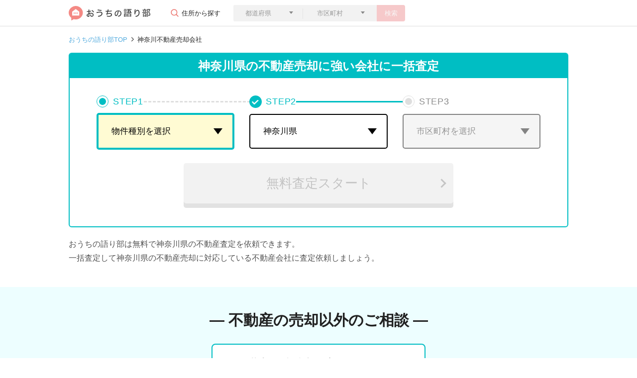

--- FILE ---
content_type: text/html; charset=utf-8
request_url: https://ouchi-ktrb.jp/prefectures/14
body_size: 100733
content:
<!DOCTYPE html>
<html lang="ja">
  <head>
  <meta charset="UTF-8">
  <meta name="viewport" content="width=device-width,initial-scale=1.0,user-scalable=no">
  <link rel="icon" type="image/png" href="/favicon-96x96.png" sizes="96x96">
  <link rel="apple-touch-icon-precomposed" href="/apple-touch-icon-precomposed.png">
  <link rel="icon" type="image/png" href="/android-touch-icon.png" sizes="192x192">
  

  <meta name="csrf-param" content="authenticity_token" />
<meta name="csrf-token" content="Pg4NLQlhz5ZnAQJ6PeElwrtZRrZo1yKFyJR0Mp8hDDU1s5CPw9HEev3b88qnfydFLBmo27j1QEpRP02DFK6MJA==" />
  <meta name="csp-nonce" content="0ZZ2TksUwFqF6BzHqrZ0gw==" />
  <script src="//assets.ouchi-ktrb.jp/assets/packs/application-34b9541d9fb29f7984fe.js" defer="defer"></script>
  <script nonce="0ZZ2TksUwFqF6BzHqrZ0gw==">
    window.addEventListener('load', function(event) {
      window.setTimeout(function () {
        const tagjs = document.createElement("script");
        const s = document.getElementsByTagName("script")[0];
        tagjs.async = true;
        tagjs.src = "//assets.ouchi-ktrb.jp/assets/packs/application_lazy-9f2db34925f220d13ee8.js";
        s.parentNode.insertBefore(tagjs, s);
      }, 3000);
    })
  </script>
  

  <link rel="stylesheet" media="screen" href="//assets.ouchi-ktrb.jp/assets/layout/fv/_area-6620c5781300f1e12e3e8119901cacd05cce10775a2ce51b29d57342e73a89c6.css" />

  <link rel="stylesheet" media="print" href="//assets.ouchi-ktrb.jp/assets/application-f72b1209e97837e9f7b8e74b3bd2e07493273a57af667299249923df5c0591b1.css" id="async-css" />
  <noscript>
    <link rel="stylesheet" media="screen" href="//assets.ouchi-ktrb.jp/assets/application-f72b1209e97837e9f7b8e74b3bd2e07493273a57af667299249923df5c0591b1.css" />
  </noscript>
  <script nonce="0ZZ2TksUwFqF6BzHqrZ0gw==">
    window.addEventListener('load', function(event) { 
      document.getElementById("async-css").media = "all";
    });
  </script>


  

  <title>神奈川で不動産売却に強い会社は？｜おうちの語り部</title>
  <meta name="description" content="神奈川の不動産を売却したいけど、どこに相談したらいいかわからない！そんな方へ、おうちの語り部なら神奈川の不動産会社を口コミや評判を見て選ぶことができます！">
    <script nonce="0ZZ2TksUwFqF6BzHqrZ0gw==" async src="https://www.googletagmanager.com/gtag/js?id=G-86HP13PDYT"></script>
  <script nonce="0ZZ2TksUwFqF6BzHqrZ0gw==">
    window.dataLayer = window.dataLayer || [];
    function gtag(){dataLayer.push(arguments);}
    gtag('js', new Date());

    gtag('config', 'G-86HP13PDYT');
  </script>

</head>


  <body>
    <!-- header.html.reg-->
    <header class="uni-header">
  <div class="container">
    <div class="row">
      <div class="col d-flex align-items-center justify-content-between">
        <div class="col d-flex w-auto">
          <a href="/">
            <img alt="おうちの語り部" src="//assets.ouchi-ktrb.jp/assets/common/logo-cea04c05382e2ad598552bde02084e89ce483bde854b0e1e2788e668fa2be47d.svg" />
          </a>
          <div class="comp-form">
            <p class="parts-btn-004 d-none d-lg-block">住所から探す</p>
            <button type="button" class="btn btn-secondary btn-search--sp d-block d-lg-none parts-btn-003" data-toggle="modal" data-target="#modal1">
              <span>会社を検索</span>
            </button>
            <div class="modal fade" id="modal1" tabindex="-1" role="dialog" aria-labelledby="label1" aria-hidden="true">
              <div class="modal-dialog modal-dialog-centered" role="document">
                <div class="modal-content">
                  <div class="modal-header">
                    <p class="modal-title" id="label1">不動産の住所を入力して検索</p>
                  </div>
                  <div class="modal-body">
                    <form role="search">
                      <div class="parts-triangle-under">
                        <select class="form-control border-0 rounded-left prefecture-select" name="prefecture[id_header]" id="prefecture_id_header"><option value="">都道府県</option>
<optgroup label="北海道・東北地方"><option value="1">北海道</option>
<option value="2">青森県</option>
<option value="3">岩手県</option>
<option value="4">宮城県</option>
<option value="5">秋田県</option>
<option value="6">山形県</option>
<option value="7">福島県</option></optgroup><optgroup label="関東地方"><option value="8">茨城県</option>
<option value="9">栃木県</option>
<option value="10">群馬県</option>
<option value="11">埼玉県</option>
<option value="12">千葉県</option>
<option value="13">東京都</option>
<option value="14">神奈川県</option></optgroup><optgroup label="中部地方"><option value="15">新潟県</option>
<option value="16">富山県</option>
<option value="17">石川県</option>
<option value="18">福井県</option>
<option value="19">山梨県</option>
<option value="20">長野県</option>
<option value="21">岐阜県</option>
<option value="22">静岡県</option>
<option value="23">愛知県</option></optgroup><optgroup label="近畿地方"><option value="24">三重県</option>
<option value="25">滋賀県</option>
<option value="26">京都府</option>
<option value="27">大阪府</option>
<option value="28">兵庫県</option>
<option value="29">奈良県</option>
<option value="30">和歌山県</option></optgroup><optgroup label="中国・四国地方"><option value="31">鳥取県</option>
<option value="32">島根県</option>
<option value="33">岡山県</option>
<option value="34">広島県</option>
<option value="35">山口県</option>
<option value="36">徳島県</option>
<option value="37">香川県</option>
<option value="38">愛媛県</option>
<option value="39">高知県</option></optgroup><optgroup label="九州地方"><option value="40">福岡県</option>
<option value="41">佐賀県</option>
<option value="42">長崎県</option>
<option value="43">熊本県</option>
<option value="44">大分県</option>
<option value="45">宮崎県</option>
<option value="46">鹿児島県</option>
<option value="47">沖縄県</option></optgroup></select>
                      </div>
                      <div class="parts-triangle-under">
                        <select class="form-control city-select">
                          <option>市区町村</option>
                        </select>
                      </div>
                      <button type="button" class="btn btn-primary btn-search no-active js-search-address-button">検索</button>
                    </form>
                  </div>
                </div><!--/.modal-content-->
              </div><!--/.modal-dialog-->
            </div><!--/.modal-->
          </div><!--/comp-form-->
        </div>
      </div>
    </div>
  </div>
</header><!-- /.uni-header-->

    <!-- /header.html.reg-->

    <!-- .uni-main-->
    <main class="uni-main uni-prefectures">
  <div class="uni-breadcrumb">
    <div class="container">
      <div class="row">
        <div class="col">
          <nav aria-label="breadcrumb">
              <ol class="breadcrumb">
                  <li class="breadcrumb-item" >
                    <a href="/">おうちの語り部TOP</a>
                  </li>
                <li class="breadcrumb-item active" aria-current="page">神奈川不動産売却会社</li>
              </ol>
          </nav>
        </div>
      </div>
    </div>
  </div><!-- /.uni-breadcrumb-->
<script type="application/ld+json">
  {"@context":"http://schema.org","@type":"BreadcrumbList","itemListElement":[{"@type":"ListItem","position":1,"item":{"@id":"https://ouchi-ktrb.jp/","name":"おうちの語り部TOP"}},{"@type":"ListItem","position":2,"item":{"@id":"https://ouchi-ktrb.jp/prefectures/14","name":"神奈川不動産売却会社"}}]}
</script>


  <div class="cta-selectbox">
  <h1 class="cta-selectbox__title">神奈川県の<br />不動産売却に強い会社に一括査定</h1>
  <div class="cta-selectbox__content"
       data-controller="ctaSelectbox"
       data-ctaSelectbox-init-prefecture-id="14"
       data-ctaSelectbox-init-city-id=""
       data-ctaSelectbox-init-town-id=""
       data-ctaSelectbox-init-building-name=""
       data-ctaSelectbox-city-link="https://ieul.jp/cvform/?city-id=${city_id}&amp;pref-id=${pref_id}&amp;property-type-id=${property_type}&amp;utm_campaign=https://ouchi-ktrb.jp/prefectures/14&amp;utm_content=pb0001&amp;utm_medium=referral&amp;utm_source=ktrb"
       data-ctaSelectbox-town-link="https://ieul.jp/cvform/?city-id=${city_id}&amp;pref-id=${pref_id}&amp;property-type-id=${property_type}&amp;town-id=${town_id}&amp;utm_campaign=https://ouchi-ktrb.jp/prefectures/14&amp;utm_content=pb0001&amp;utm_medium=referral&amp;utm_source=ktrb">
    <ul class="cta-selectbox__step-list">
      <li class="cta-selectbox__step-item cta-selectbox__step-item--active" data-target="ctaSelectbox.selectItemType">
        <dl class="cta-selectbox__step-item-inner">
          <dt class="cta-selectbox__step-title"><span class="cta-selectbox__step-title__step">STEP</span><span class="cta-selectbox__step-title__number">1</span></dt>
          <dd class="cta-selectbox__step-input">
            <div class="cta-selectbox__select-wrap">
              <select class="cta-selectbox__select cta-selectbox__select-type" data-action="ctaSelectbox#changeType" data-target="ctaSelectbox.selectType" name="assessment_request[property_type]" id="assessment_request_property_type"><option value="">物件種別を選択</option>
<option value="1">分譲マンション</option>
<option value="2">一戸建て</option>
<option value="3">土地</option>
<option value="4">一棟アパート・一棟マンション</option>
<option value="5">区分マンション（収益）</option>
<option value="6">一棟ビル</option>
<option value="7">区分所有ビル（ビル一室）</option>
<option value="8">店舗・工場・倉庫</option>
<option value="9">農地</option>
<option value="99">その他</option></select>
            </div>
          </dd>
        </dl>
      </li>
      <li class="cta-selectbox__step-item cta-selectbox__step-item--selected" data-target="ctaSelectbox.selectItemPref">
        <dl class="cta-selectbox__step-item-inner">
          <dt class="cta-selectbox__step-title"><span class="cta-selectbox__step-title__step">STEP</span><span class="cta-selectbox__step-title__number">2</span></dt>
          <dd class="cta-selectbox__step-input">
            <div class="cta-selectbox__select-wrap">
              <select class="cta-selectbox__select cta-selectbox__select-pref form-control border-0 rounded-left" data-action="ctaSelectbox#changePref" data-target="ctaSelectbox.selectPref" name="prefecture[id_content]" id="prefecture_id_content"><option value="">都道府県</option>
<optgroup label="北海道・東北地方"><option value="1">北海道</option>
<option value="2">青森県</option>
<option value="3">岩手県</option>
<option value="4">宮城県</option>
<option value="5">秋田県</option>
<option value="6">山形県</option>
<option value="7">福島県</option></optgroup><optgroup label="関東地方"><option value="8">茨城県</option>
<option value="9">栃木県</option>
<option value="10">群馬県</option>
<option value="11">埼玉県</option>
<option value="12">千葉県</option>
<option value="13">東京都</option>
<option selected="selected" value="14">神奈川県</option></optgroup><optgroup label="中部地方"><option value="15">新潟県</option>
<option value="16">富山県</option>
<option value="17">石川県</option>
<option value="18">福井県</option>
<option value="19">山梨県</option>
<option value="20">長野県</option>
<option value="21">岐阜県</option>
<option value="22">静岡県</option>
<option value="23">愛知県</option></optgroup><optgroup label="近畿地方"><option value="24">三重県</option>
<option value="25">滋賀県</option>
<option value="26">京都府</option>
<option value="27">大阪府</option>
<option value="28">兵庫県</option>
<option value="29">奈良県</option>
<option value="30">和歌山県</option></optgroup><optgroup label="中国・四国地方"><option value="31">鳥取県</option>
<option value="32">島根県</option>
<option value="33">岡山県</option>
<option value="34">広島県</option>
<option value="35">山口県</option>
<option value="36">徳島県</option>
<option value="37">香川県</option>
<option value="38">愛媛県</option>
<option value="39">高知県</option></optgroup><optgroup label="九州地方"><option value="40">福岡県</option>
<option value="41">佐賀県</option>
<option value="42">長崎県</option>
<option value="43">熊本県</option>
<option value="44">大分県</option>
<option value="45">宮崎県</option>
<option value="46">鹿児島県</option>
<option value="47">沖縄県</option></optgroup></select>
            </div>
          </dd>
        </dl>
      </li>
      <li class="cta-selectbox__step-item cta-selectbox__step-item--active" data-target="ctaSelectbox.selectItemCity">
        <dl class="cta-selectbox__step-item-inner">
          <dt class="cta-selectbox__step-title"><span class="cta-selectbox__step-title__step">STEP</span><span class="cta-selectbox__step-title__number">3</span></dt>
          <dd class="cta-selectbox__step-input">
            <div class="cta-selectbox__select-wrap">
              <select class="cta-selectbox__select cta-selectbox__select-city" data-action="ctaSelectbox#changeCity" data-target="ctaSelectbox.selectCity">
                <option value>市区町村を選択</option>
              </select>
            </div>
          </dd>
        </dl>
      </li>
    </ul>
    <div class="btn-cta-wrap btn-cta-wrap--disabled" data-target="ctaSelectbox.button" data-controller="clickTracking" data-clickTracking-label="address_cta_pc">
      <button type="submit" class="btn btn-cta" data-action="ctaSelectbox#submit clickTracking#send" data-target="clickTracking.button">
        <span>無料査定スタート</span>
      </button>
    </div>
  </div>
</div>
<p class="cta-selectbox__text">おうちの語り部は無料で神奈川県の不動産査定を依頼できます。<br>一括査定して神奈川県の不動産売却に対応している不動産会社に査定依頼しましょう。</p>


  <article class="cta-selectbox cta-selectbox--objective">
  <h2 class="heading-flow">
    <span class="heading-flow__inner">― 不動産の売却以外のご相談 ―</span>
  </h2>
  <div class="btn-cta-wrap btn--content-width" data-controller="clickTracking" data-clickTracking-label="townlife_button_pc">
    <a href="/townlife_lp" class="cta-selectbox--objective__btn-link" data-action="clickTracking#send">
      購入を検討の方はこちら
    </a>
  </div>
</article>

  <nav class="section area-navi" data-controller="areaNavi">
  <div class="area-navi-button">
    <ul class="area-navi-button__list">
      <li class="area-navi-button__container">
        <a href="#navi_client_detail_cards" class="area-navi-button__container-anchorlink">
          <span class="area-navi-button__container-anchorlink__innertext">不動産会社<br>一覧</span>
        </a>
      </li>
      <li class="area-navi-button__container">
        <a href="#navi_sale_proceed" class="area-navi-button__container-anchorlink">
          <span class="area-navi-button__container-anchorlink__innertext">売却の進め方</span>
        </a>
      </li>
      <li class="area-navi-button__container">
        <a href="#navi_real_estate_trades" class="area-navi-button__container-anchorlink">
          <span class="area-navi-button__container-anchorlink__innertext">売却<br>価格・期間</span>
        </a>
      </li>
      <li class="area-navi-button__container">
        <a href="#navi_other_area" class="area-navi-button__container-anchorlink">
          <span class="area-navi-button__container-anchorlink__innertext">市区町村<br>から探す</span>
        </a>
      </li>
    </ul>
  </div>
</nav>


  <div class="area-main-content">
    
<section class="section area-client-detail-cards"
        id="navi_client_detail_cards"
        data-controller="areaCard"
        data-areaCard-row-url="https://ouchi-ktrb.jp/prefectures/14/client_details_row?order_key=review_size&amp;page=1&amp;per_page=20">
  <h2 class="heading-secondary heading-secondary--fontsize-s heading--container">
    神奈川県で口コミ数順＆評価が高い順で探す
  </h2>
  <div class="container">
    <div class="row">
      <div class="col">
        <p class="description description--container">
          おうちの語り部では口コミで評価の高い神奈川県の不動産会社に直接相談することもできます。
        </p>
        <div class="tab-property-content">
          <div class="tab-property-content__inner">
            <ul class="tab-property-content__list">
              <li class="tab-property-content__item">
                <button class="tab-property-content__item__inner property__tab--active"
                  data-action="click->areaCard#reload"
                  data-target="areaCard.button"
                  data-area-card-row-url="https://ouchi-ktrb.jp/prefectures/14/client_details_row?order_key=review_size&amp;page=1&amp;per_page=20">
                    口コミ数
                </button>
              </li>
              <li class="tab-property-content__item">
                <button class="tab-property-content__item__inner"
                  data-action="click->areaCard#reload"
                  data-target="areaCard.button"
                  data-area-card-row-url="https://ouchi-ktrb.jp/prefectures/14/client_details_row?order_key=price_review_point_average&amp;page=1&amp;per_page=20">
                    販売価格<span class="d-none d-lg-inline-block">満足度</span>
                </button>
              </li>
              <li class="tab-property-content__item">
                <button class="tab-property-content__item__inner"
                  data-action="click->areaCard#reload"
                  data-target="areaCard.button"
                  data-area-card-row-url="https://ouchi-ktrb.jp/prefectures/14/client_details_row?order_key=customer_review_point_average&amp;page=1&amp;per_page=20">
                  スタッフ対応<span class="d-none d-lg-inline-block">満足度</span>
                </button>
              </li>
              <li class="tab-property-content__item">
                <button class="tab-property-content__item__inner"
                  data-action="click->areaCard#reload"
                  data-target="areaCard.button"
                  data-area-card-row-url="https://ouchi-ktrb.jp/prefectures/14/client_details_row?order_key=speed_review_point_average&amp;page=1&amp;per_page=20">
                  販売スピード<span class="d-none d-lg-inline-block">満足度</span>
                </button>
              </li>
            </ul>
          </div>
        </div>
        <div class="property-tab__contents">
          <div data-target="areaCard.cassettes"></div>
        </div>
      </div>
    </div>
  </div>
</section>


    
    <section class="section first-time">
  <h2 class="heading-secondary heading-secondary--fontsize-s heading--container">
    神奈川県で安心して不動産を売却するために
  </h2>
  <div class="first-time__content">
    <div class="first-time__item">
      <h3 class="first-time__title">
        <span class="first-time__title-problem">お悩み1</span>
        丁寧に対応してもらえるか不安
      </h3>
      <dl>
        <dt class="first-time__text-solution">解決策</dt>
        <dd class="first-time__text">まずは不動産会社の評判を調べてみましょう。評判が良ければ、丁寧な対応を受けた人が多いといえます。担当者との相性も大事です。
      </dd>
      </dl>
    </div><!--/.first-time__item-->
    <div class="first-time__item">
      <h3 class="first-time__title">
        <span class="first-time__title-problem">お悩み2</span>
        自分の家が高く売れるかわからなくて不安
      </h3>
      <dl>
        <dt class="first-time__text-solution">解決策</dt>
        <dd class="first-time__text">査定額の高さだけではなく、説明を聞いて担当者の対応を見定めましょう。<br>
        査定額も大切ですが、査定額が一番高い会社に決めたら思うように売れずに値下げをせざるを得なくなったなんてことも…</dd>
      </dl>
    </div><!--/.first-time__item-->
    <div class="first-time__item">
      <h3 class="first-time__title">
        <span class="first-time__title-problem">お悩み3</span>
        すぐ売りたいけど早く売れるか不安
      </h3>
      <dl>
        <dt class="first-time__text-solution">解決策</dt>
        <dd class="first-time__text">早く売りたいときには、担当者の売却に関する知識量やこまめな連絡のやりとりなどが肝心です。売却状況がわかったり相談できたりして、不安を解消できます。</dd>
      </dl>
    </div><!--/.first-time-->
  </div>
  <div class="first-time__point">
    <dl>
      <dt class="first-time__point__title"><img alt="POINT" loading="lazy" data-src="//assets.ouchi-ktrb.jp/assets/common/first-time-point-7d80933358ad15b1b69d64233a72a51727360fee4c5d8e72f41db4461a7e29ac.png" class="lazyload" src="[data-uri]" /></dt>
      <dd>安心して不動産を売却するためには、<br>
      <span class="first-time__point__strong">査定依頼して、信頼できる不動産会社を選ぶ</span>ことが大切です。</dd>
    </dl>
  </div>
</section>
<script type="application/ld+json">
  {"@context":"http://schema.org","@type":"FAQPage","name":"神奈川県で安心して不動産を売却するために","mainEntity":[{"@type":"Question","name":"丁寧に対応してもらえるか不安","acceptedAnswer":{"@type":"Answer","text":"まずは不動産会社の評判を調べてみましょう。評判が良ければ、丁寧な対応を受けた人が多いといえます。担当者との相性も大事です。"}},{"@type":"Question","name":"自分の家が高く売れるかわからなくて不安","acceptedAnswer":{"@type":"Answer","text":"査定額の高さだけではなく、説明を聞いて担当者の対応を見定めましょう。査定額も大切ですが、査定額が一番高い会社に決めたら思うように売れずに値下げをせざるを得なくなったなんてことも…"}},{"@type":"Question","name":"すぐ売りたいけど早く売れるか不安","acceptedAnswer":{"@type":"Answer","text":"早く売りたいときには、担当者の売却に関する知識量やこまめな連絡のやりとりなどが肝心です。売却状況がわかったり相談できたりして、不安を解消できます。"}}]}
</script>

    <section class="section swiper-secondary">
  <h2 class="heading-secondary heading-secondary--fontsize-s heading--container">
    実際に売却した人は、こう決めました
  </h2>
  <div class="swiper-secondary-container-wrap">
    <div class="js-swiper-secondary swiper-secondary-container">
      <div class="swiper-wrapper swiper-secondary-wrapper">
          <div class="swiper-slide swiper-secondary-slide cassette-simple">
            <dl>
              <dt class="cassette-simple__title">「説明が丁寧」が決めて</dt>
              <dd class="cassette-simple__text">悪い情報も隠さず、正直に説明くださり、誠意を持って対応頂けたのがとても良かったです。また、確実性の高いチョイスを提案頂けたのも良かったです。税...</dd>
            </dl>
            <p class="cassette-simple__supplement">
              (大阪府大阪市港区・50代女性)
            </p>
          </div>
          <div class="swiper-slide swiper-secondary-slide cassette-simple">
            <dl>
              <dt class="cassette-simple__title">「地元に詳しい」が決めて</dt>
              <dd class="cassette-simple__text">いくつかの不動産会社に査定を依頼しましたが、いただいた査定額が比較的高く、査定額の算出根拠の説明なども丁寧で、かつ地元の会社ならではの視点も入...</dd>
            </dl>
            <p class="cassette-simple__supplement">
              (神奈川県横須賀市・50代男性)
            </p>
          </div>
          <div class="swiper-slide swiper-secondary-slide cassette-simple">
            <dl>
              <dt class="cassette-simple__title">「こまめに連絡をもらえた」が決めて</dt>
              <dd class="cassette-simple__text">ポストのチラシを見て何となく連絡したのですが、担当者さんがすぐ動いてくれて、色々親切丁寧でスムーズでした。営業所も遠くなかったので色々良かったです。</dd>
            </dl>
            <p class="cassette-simple__supplement">
              (神奈川県横浜市南区・50代女性)
            </p>
          </div>
          <div class="swiper-slide swiper-secondary-slide cassette-simple">
            <dl>
              <dt class="cassette-simple__title">「返信が早かった」が決めて</dt>
              <dd class="cassette-simple__text">2019年頃に一度売却依頼をした際の担当者の印象と仕事ぶりがよかったため。
インターネットで近隣の不動産会社のなかでは高評価だったこと、査定...</dd>
            </dl>
            <p class="cassette-simple__supplement">
              (神奈川県横浜市保土ケ谷区・40代男性)
            </p>
          </div>
          <div class="swiper-slide swiper-secondary-slide cassette-simple">
            <dl>
              <dt class="cassette-simple__title">「説明が丁寧」が決めて</dt>
              <dd class="cassette-simple__text">新たに購入する物件が該当不動産の親会社の野村不動産であったことが一番大きな理由。従って、購入物件を抑える必要もあったため。最初は捌な不動産であ...</dd>
            </dl>
            <p class="cassette-simple__supplement">
              (神奈川県川崎市宮前区・70代男性)
            </p>
          </div>
      </div><!--/.swiper-wrapper-->
      <div class="swiper-pagination swiper-secondary-pagination"></div>
    </div><!--/.swiper-container-->
    <!-- Add Arrows -->
    <div class="swiper-button-next swiper-secondary-button-next"></div>
    <div class="swiper-button-prev swiper-secondary-button-prev"></div>
  </div>
  <section
  class="section uni-experiences"
  data-controller="graphHorizontalBar"
  data-graphHorizontalBar-data-json="{&quot;labels&quot;:[&quot;信頼できる担当者&quot;,&quot;対応の早さ&quot;,&quot;地元に強い&quot;,&quot;高額な査定額&quot;,&quot;知名度が高い&quot;],&quot;datasets&quot;:[{&quot;data&quot;:[2576,1736,1443,997,813],&quot;backgroundColor&quot;:[&quot;rgb(140, 207, 212)&quot;,&quot;rgb(216, 238, 239)&quot;,&quot;rgb(216, 238, 239)&quot;,&quot;rgb(216, 238, 239)&quot;,&quot;rgb(216, 238, 239)&quot;],&quot;borderColor&quot;:[&quot;rgb(140, 207, 212)&quot;,&quot;rgb(216, 238, 239)&quot;,&quot;rgb(216, 238, 239)&quot;,&quot;rgb(216, 238, 239)&quot;,&quot;rgb(216, 238, 239)&quot;]}]}"
  >
  <div class="container">
    <div class="row">
      <div class="col">
        <h3 class="pl-3 border-info">
          多くの人が「担当者の対応」を理由に会社を選んでいます。
        </h3>
        <div class="graph-container">
          <p class="graph-container__description">
            不動産取引で大事なことは信頼できる不動産会社に相談をすることです。実際に多くの人が「信頼できる担当者」や「対応の早さ」などの営業担当者を理由に会社を選んでいることがわかりました。<br>
            満足のいく取引のためにも複数の不動産会社に相談することをおすすめしています。
          </p>
          <canvas data-target="graphHorizontalBar.canvas"></canvas>
          <div class="graph-container__caption">
            （おうちの語り部調べ：調査期間2020年10月～2020年11月）
          </div>
        </div>
      </div>
    </div>
  </div>
</section>

  <div class="btn-cta-wrap btn--content-width" data-controller="clickTracking" data-clickTracking-label="banner_cta_pc">
  <a class="btn btn-cta" rel="nofollow" data-action="click-&gt;clickTracking#send" data-target="clickTracking.button" href="https://ieul.jp/cvform/?property-type-id=100&amp;utm_campaign=https%3A%2F%2Fouchi-ktrb.jp%2Fprefectures%2F14&amp;utm_content=pb0001&amp;utm_medium=referral&amp;utm_source=ktrb">
    <span>無料査定スタート</span>
</a></div>

</section>

    <section
  class="section assessment-pie-chart"
  data-controller="assessmentGraphPie"
  >
  <h2 class="heading-secondary heading--container">
  60％以上の人が複数社に査定依頼している
</h2>
<p class="assessment-pie-chart__description">
  不動産の売却体験者の64%が2社以上に査定依頼しています。<br>
  おうちの語り部は完全無料で簡単に気になった不動産会社に複数査定依頼することができます。
</p>
  <div class="container">
    <div class="row">
  <div class="col assessment-pie-chart__items">
    <div class="col assessment-pie-chart__item">
      <div class="assessment-pie-chart__text">
        <h3 class="pl-3 border-info">
          複数社に査定依頼することのメリット
        </h3>
        <dl class="assessment-pie-chart__text-item">
          <dt class="assessment-pie-chart__text-item__title">
            適正な売り出し価格が分かる
          </dt>
          <dd class="assessment-pie-chart__text-item__text">
            複数の会社に査定を出すことで売り出し価格の相場を把握することができます。正確な相場を把握しないまま売り出してしまうと危険です。相場よりも高い価格を設定してしまうと売れ残ってしまう可能性が高くなり、逆に相場よりも低いと損をしてしまうこともあります。
          </dd>
        </dl>
        <dl class="assessment-pie-chart__text-item">
          <dt class="assessment-pie-chart__text-item__title">
            相性の良い不動産会社が見つかる
          </dt>
          <dd class="assessment-pie-chart__text-item__text">
            不動産売却の成功には信頼できる営業担当者と出会うことが欠かせません。その会社や担当者の力量によって売却スピードや売却価格に差が出ることがあります。
          </dd>
        </dl>
      </div>
    </div>
    <div class="assessment-pie-chart__item">
      <canvas data-target="assessmentGraphPie.canvas"></canvas>
      <div class="graph-container__caption">
        （おうちの語り部調べ：2020年調査）
      </div>
    </div>
  </div>
</div>
    <div class="btn-cta-wrap btn--content-width" data-controller="clickTracking" data-clickTracking-label="banner_cta_pc">
  <a class="btn btn-cta" rel="nofollow" data-action="click-&gt;clickTracking#send" data-target="clickTracking.button" href="https://ieul.jp/cvform/?property-type-id=100&amp;utm_campaign=https%3A%2F%2Fouchi-ktrb.jp%2Fprefectures%2F14&amp;utm_content=pb0001&amp;utm_medium=referral&amp;utm_source=ktrb">
    <span>無料査定スタート</span>
</a></div>

  </div>
</section>

    <section class="section numbered-flow" id="navi_sale_proceed">
  <h2 class="heading-secondary heading--container">不動産売却の進め方</h2>
  <div class="numbered-flow__content">
    <div class="numbered-flow__item numbered-flow__item--01">
      <div class="numbered-flow__item__inner lazyload"
          data-bgset='//assets.ouchi-ktrb.jp/assets/common/numbered-flow-01-c884f75cfd1d1a2cccfdb4af7f617020187adb17f9309001e80cf64ecc91f354.webp [type: image/webp] [(max-width: 991px)] |
                      //assets.ouchi-ktrb.jp/assets/common/numbered-flow-01-223c754f11f406605447001d90c8e8fa9a37694f76044dd236a0c2e824523a20.png [(max-width: 991px)]'>
        <h3 class="numbered-flow__title"><span class="numbered-flow__title__number">1</span>かんたん査定依頼</h3>
        <p class="numbered-flow__text lazyload"　
            data-bgset='//assets.ouchi-ktrb.jp/assets/common/numbered-flow-01-c884f75cfd1d1a2cccfdb4af7f617020187adb17f9309001e80cf64ecc91f354.webp [type: image/webp] |
                        //assets.ouchi-ktrb.jp/assets/common/numbered-flow-01-223c754f11f406605447001d90c8e8fa9a37694f76044dd236a0c2e824523a20.png'>
          物件情報とお客さま情報を簡単に入力して、実績豊富な不動産会社へ依頼。（入力時間目安2~3分）
        </p>
      </div>
    </div><!--/.numbered-flow__item-->
    <div class="numbered-flow__item numbered-flow__item--02">
      <div class="numbered-flow__item__inner lazyload"
          data-bgset='//assets.ouchi-ktrb.jp/assets/common/numbered-flow-02-ead8115bf34ee7d8e141de01ae55b74b8a3f8f543217ec74917c5c87893bbf55.webp [type: image/webp] [(max-width: 991px)] |
                      //assets.ouchi-ktrb.jp/assets/common/numbered-flow-02-5a709160d8a824122757fcd9bb01dfc345c67e3d1e232ef56cf47798e94ba861.png [(max-width: 991px)]'>
        <h3 class="numbered-flow__title"><span class="numbered-flow__title__number">2</span>不動産会社選び</h3>
        <p class="numbered-flow__text lazyload"
        data-bgset='//assets.ouchi-ktrb.jp/assets/common/numbered-flow-02-ead8115bf34ee7d8e141de01ae55b74b8a3f8f543217ec74917c5c87893bbf55.webp [type: image/webp] |
                    //assets.ouchi-ktrb.jp/assets/common/numbered-flow-02-5a709160d8a824122757fcd9bb01dfc345c67e3d1e232ef56cf47798e94ba861.png'>
          複数社から査定を受けて、査定内容や対応・評判から不動産会社選び。
        </p>
      </div>
    </div><!--/.numbered-flow__item-->
    <div class="numbered-flow__item numbered-flow__item--03">
      <div class="numbered-flow__item__inner lazyload"
          data-bgset='//assets.ouchi-ktrb.jp/assets/common/numbered-flow-03-682bcfe4080d60c7ee1ca3f6b1c97b93d55d40025ed778cef15032b1b7e4715e.webp [type: image/webp] [(max-width: 991px)] |
                      //assets.ouchi-ktrb.jp/assets/common/numbered-flow-03-b9fb76d3444ddaf7816eac2ad4910720d706fd012a5b87d746e4bb269ef10a0b.png [(max-width: 991px)]'>
        <h3 class="numbered-flow__title"><span class="numbered-flow__title__number">3</span>媒介契約の締結</h3>
        <p class="numbered-flow__text lazyload"
        data-bgset='//assets.ouchi-ktrb.jp/assets/common/numbered-flow-03-682bcfe4080d60c7ee1ca3f6b1c97b93d55d40025ed778cef15032b1b7e4715e.webp [type: image/webp] |
                    //assets.ouchi-ktrb.jp/assets/common/numbered-flow-03-b9fb76d3444ddaf7816eac2ad4910720d706fd012a5b87d746e4bb269ef10a0b.png'>
          信頼のおける不動産業者と媒介契約。
        </p>
      </div>
    </div><!--/.numbered-flow__item-->
    <div class="numbered-flow__item numbered-flow__item--04">
      <div class="numbered-flow__item__inner lazyload"
          data-bgset='//assets.ouchi-ktrb.jp/assets/common/numbered-flow-04-dc96f7f8126e037aa402b323e9593f5a17b2cab80d45427af9c0ef50b6d73c55.webp [type: image/webp] [(max-width: 991px)] |
                      //assets.ouchi-ktrb.jp/assets/common/numbered-flow-04-127dc1f599a59ce31f76c4c8fc860f5c0a55f36926ea0a93e7facf587299520c.png [(max-width: 991px)]'>
        <h3 class="numbered-flow__title"><span class="numbered-flow__title__number">4</span>不動産売買契約</h3>
        <p class="numbered-flow__text lazyload"
        data-bgset='//assets.ouchi-ktrb.jp/assets/common/numbered-flow-04-dc96f7f8126e037aa402b323e9593f5a17b2cab80d45427af9c0ef50b6d73c55.webp [type: image/webp] |
                    //assets.ouchi-ktrb.jp/assets/common/numbered-flow-04-127dc1f599a59ce31f76c4c8fc860f5c0a55f36926ea0a93e7facf587299520c.png'>
          納得の価格で売却実行、成約へ。相性の良い担当者だとストレスなく売却完了。
        </p>
      </div>
    </div><!--/.numbered-flow__item-->
  </div>
</section>
<script type="application/ld+json">
  {"@context":"http://schema.org","@type":"HowTo","name":"不動産売却の進め方","step":[{"@type":"HowToStep","name":"かんたん査定依頼","text":"物件情報とお客さま情報を簡単に入力して、実績豊富な不動産会社へ依頼。（入力時間目安2~3分）"},{"@type":"HowToStep","name":"不動産会社選び","text":"複数社から査定を受けて、査定内容や対応・評判から不動産会社選び。"},{"@type":"HowToStep","name":"媒介契約の締結","text":"信頼のおける不動産業者と媒介契約。"},{"@type":"HowToStep","name":"不動産売買契約","text":"納得の価格で売却実行、成約へ。相性の良い担当者だとストレスなく売却完了。"}]}
</script>


    <section class="section about">
  <h2 class="heading-secondary heading--container">おうちの語り部では…</h2>
  <div class="about__content">
    <div class="about__item">
      <div class="about__img">
        <img alt="オンラインで査定できる" loading="lazy" data-src="//assets.ouchi-ktrb.jp/assets/common/about-icon-01-b2e2412f92493e845335463f4ae4f3afa004d23fca622136eb7190aeaa60091a.png" class="lazyload" src="[data-uri]" />
      </div>
      <dl>
        <dt class="about__title">オンラインで<br>査定依頼できる！</dt>
        <dd class="about__text">インターネットがあれば自宅から複数の不動産会社に一括査定を受けることができます。</dd>
      </dl>
    </div><!--/.about__item-->
    <div class="about__item">
      <div class="about__img">
        <img alt="対応の良い不動産会社を探せる" loading="lazy" data-src="//assets.ouchi-ktrb.jp/assets/common/about-icon-02-177010eb561502128ca9f9562d79a37bde186dee946dd3ac824acbca189c389f.png" class="lazyload" src="[data-uri]" />
      </div>
      <dl>
        <dt class="about__title">自分で対応の<br>いい不動産会社を探せる！</dt>
        <dd class="about__text">実際に不動産を売却した方から口コミを集めているため、全国の不動産会社の評判を知ることができます。</dd>
      </dl>
    </div><!--/.about__item-->
    <div class="about__item">
      <div class="about__img">
        <img alt="口コミ数は日本最大級" loading="lazy" data-src="//assets.ouchi-ktrb.jp/assets/common/about-icon-03-6aaefe8eaf83eeb13e113f20e8bb400ab0c7da49e956aef809591b6b52fac0f8.png" class="lazyload" src="[data-uri]" />
      </div>
      <dl>
        <dt class="about__title">口コミは、<br>5000件を突破し日本最大級</dt>
        <dd class="about__text">掲載している口コミ数は5000件を超えており、すべての口コミを無料でみることができます。</dd>
      </dl>
    </div><!--/.reason__item-->
  </div>
  <div class="about__text-ballon">
    <p>おうちの語り部から一括査定して、<br>不動産会社を探そう！</p>
  </div>
  <div class="btn-cta-wrap btn--content-width" data-controller="clickTracking" data-clickTracking-label="banner_cta_pc">
  <a class="btn btn-cta" rel="nofollow" data-action="click-&gt;clickTracking#send" data-target="clickTracking.button" href="https://ieul.jp/cvform/?property-type-id=100&amp;utm_campaign=https%3A%2F%2Fouchi-ktrb.jp%2Fprefectures%2F14&amp;utm_content=pb0001&amp;utm_medium=referral&amp;utm_source=ktrb">
    <span>無料査定スタート</span>
</a></div>

</section>

    <div class="section container">
  <div class="row">
    <section class="col">
      <h2 class="heading-secondary heading--sp-l-margin-bottom">
        今持っている物件っていくらで売れるんだろう？
      </h2>
      <p class="description description--l-margin">
        自分の物件がいくらで売れるのか、気になりますよね。自分で物件の相場を把握しておくことも、不動産売却を成功させるために重要なことです。こちらでは神奈川県の不動産の相場に関する情報をまとめました。築年数や広さによって、どのくらいの査定額になるのかイメージをもって、不動産会社に相談してみましょう。
      </p>
      <div class="table-secondary--flexible--wrap">
  <h3 class="heading-text">神奈川県の分譲マンション取引相場</h3>
  <table class="table-secondary table-secondary--flexible">
    <tbody>
    <tr>
      <th class="table-secondary__th">平均売却満足度</th>
      <td class="table-secondary__td">
        <div class="comp-reviews-layout-box-type-01">
            <div class="part-star-multiple part-star-size-22 part-star-count-4_0"></div>
            <div class="part-star-multiple-right-text">
              <p>4.2<span>(427件)</span></p>
            </div>
        </div>
      </td>
    </tr>
    <tr>
      <th class="table-secondary__th">平均売却価格</th>
      <td class="table-secondary__td"><span class="table-secondary__td__strong">2,865</span>万円</td>
    </tr>
    </tbody>
  </table>
  <table class="table-secondary table-secondary--flexible__bottom">
    <thead>
      <tr>
        <th class="table-secondary__th">間取り</th>
        <th class="table-secondary__th">築年数</th>
      </tr>
    </thead>
    <tbody>
      <tr>
        <td class="table-secondary__td"><span class="table-secondary__td__strong">3LDK</span><br>（取引数最大）</td>
        <td class="table-secondary__td"><span class="table-secondary__td__strong">5年</span><br>（中央値）</td>
      </tr>
    </tbody>
  </table>
  <p class="caption">
    ※こちらの相場情報は不動産価格を保証するものではありません。<br>
    ※当エリアに売却実績がない場合は「-」で表示されます。<br>
    ※ユーザーからの口コミをもとに集計しています。<br>
    ※築年数の項目は「1年以内」、「5年以内」、10年～65年までは5年刻み、それ以降は「66年以上」として集計しています。
  </p>
</div>

      <div class="table-secondary--flexible--wrap">
  <h3 class="heading-text">神奈川県の一戸建て取引相場</h3>
  <table class="table-secondary table-secondary--flexible">
    <tbody>
    <tr>
      <th class="table-secondary__th">平均売却満足度</th>
      <td class="table-secondary__td">
        <div class="comp-reviews-layout-box-type-01">
            <div class="part-star-multiple part-star-size-22 part-star-count-4_0"></div>
            <div class="part-star-multiple-right-text">
              <p>4.2<span>(374件)</span></p>
            </div>
        </div>
      </td>
    </tr>
    <tr>
      <th class="table-secondary__th">平均売却価格</th>
      <td class="table-secondary__td"><span class="table-secondary__td__strong">3,013</span>万円</td>
    </tr>
    </tbody>
  </table>
  <table class="table-secondary table-secondary--flexible__bottom">
    <thead>
      <tr>
        <th class="table-secondary__th">間取り</th>
        <th class="table-secondary__th">築年数</th>
      </tr>
    </thead>
    <tbody>
      <tr>
        <td class="table-secondary__td"><span class="table-secondary__td__strong">4LDK</span><br>（取引数最大）</td>
        <td class="table-secondary__td"><span class="table-secondary__td__strong">45年</span><br>（中央値）</td>
      </tr>
    </tbody>
  </table>
  <p class="caption">
    ※こちらの相場情報は不動産価格を保証するものではありません。<br>
    ※当エリアに売却実績がない場合は「-」で表示されます。<br>
    ※ユーザーからの口コミをもとに集計しています。<br>
    ※築年数の項目は「1年以内」、「5年以内」、10年～65年までは5年刻み、それ以降は「66年以上」として集計しています。
  </p>
</div>

    </section>
  </div>
</div>

    
<div class="section container">
  <div class="row">
    <section class="col">
      <h2 class="heading-secondary heading--sp-l-margin-bottom">
        神奈川県の「築年数」×「広さ」売却価格
      </h2>
      <p class="description description--l-margin">
      不動産の売却価格は様々な要因によって決まりますが、その中でも「築年数」と「物件の広さ」は特に影響が大きいと言われています。売却を経験した方で「自分の家は少し古いから売れるか心配」という声もありますが、実際には新しいからと言って売却できる、もしくは古いからと言って売却できないという訳ではないようです。
      </p>
        <h3 class="heading-text">マンションの売却価格</h3>
<div class="comp-header-fix-table comp-header-fix-table--secondary">
  <table class="table-secondary">
    <thead>
      <tr>
        <th class="table-secondary__th table-secondary__thead-th"></th>
        <th class="table-secondary__th table-secondary__thead-th">30㎡以下</th>
        <th class="table-secondary__th table-secondary__thead-th">31〜50㎡</th>
        <th class="table-secondary__th table-secondary__thead-th">51〜70㎡</th>
        <th class="table-secondary__th table-secondary__thead-th">71〜100㎡</th>
        <th class="table-secondary__th table-secondary__thead-th">101㎡以上</th>
      </tr>
    </thead>
    <tbody>
        <tr>
          <th class="table-secondary__th">築10年以内 </th>
            <td class="table-secondary__td">2,925万円</td>
            <td class="table-secondary__td">4,695万円</td>
            <td class="table-secondary__td">5,778万円</td>
            <td class="table-secondary__td">7,731万円</td>
            <td class="table-secondary__td">30,000万円</td>
        </tr>
        <tr>
          <th class="table-secondary__th">築11〜20年 </th>
            <td class="table-secondary__td">2,356万円</td>
            <td class="table-secondary__td">3,802万円</td>
            <td class="table-secondary__td">4,804万円</td>
            <td class="table-secondary__td">8,502万円</td>
            <td class="table-secondary__td">17,500万円</td>
        </tr>
        <tr>
          <th class="table-secondary__th">築21〜30年 </th>
            <td class="table-secondary__td">1,707万円</td>
            <td class="table-secondary__td">2,828万円</td>
            <td class="table-secondary__td">3,610万円</td>
            <td class="table-secondary__td">5,076万円</td>
            <td class="table-secondary__td">7,622万円</td>
        </tr>
        <tr>
          <th class="table-secondary__th">築31年以上 </th>
            <td class="table-secondary__td">887万円</td>
            <td class="table-secondary__td">1,518万円</td>
            <td class="table-secondary__td">2,079万円</td>
            <td class="table-secondary__td">2,811万円</td>
            <td class="table-secondary__td">4,018万円</td>
        </tr>
    </tbody>
  </table>
</div>


        <h3 class="heading-text">一戸建ての売却価格</h3>
<div class="comp-header-fix-table comp-header-fix-table--secondary">
  <table class="table-secondary">
    <thead>
      <tr>
        <th class="table-secondary__th table-secondary__thead-th"></th>
        <th class="table-secondary__th table-secondary__thead-th">30㎡以下</th>
        <th class="table-secondary__th table-secondary__thead-th">31〜50㎡</th>
        <th class="table-secondary__th table-secondary__thead-th">51〜70㎡</th>
        <th class="table-secondary__th table-secondary__thead-th">71〜100㎡</th>
        <th class="table-secondary__th table-secondary__thead-th">101㎡以上</th>
      </tr>
    </thead>
    <tbody>
        <tr>
          <th class="table-secondary__th">築10年以内 </th>
            <td class="table-secondary__td">4,400万円</td>
            <td class="table-secondary__td">4,259万円</td>
            <td class="table-secondary__td">4,378万円</td>
            <td class="table-secondary__td">4,156万円</td>
            <td class="table-secondary__td">5,674万円</td>
        </tr>
        <tr>
          <th class="table-secondary__th">築11〜20年 </th>
            <td class="table-secondary__td">-</td>
            <td class="table-secondary__td">3,367万円</td>
            <td class="table-secondary__td">3,707万円</td>
            <td class="table-secondary__td">3,282万円</td>
            <td class="table-secondary__td">3,747万円</td>
        </tr>
        <tr>
          <th class="table-secondary__th">築21〜30年 </th>
            <td class="table-secondary__td">-</td>
            <td class="table-secondary__td">3,525万円</td>
            <td class="table-secondary__td">2,761万円</td>
            <td class="table-secondary__td">2,565万円</td>
            <td class="table-secondary__td">3,977万円</td>
        </tr>
        <tr>
          <th class="table-secondary__th">築31年以上 </th>
            <td class="table-secondary__td">630万円</td>
            <td class="table-secondary__td">1,223万円</td>
            <td class="table-secondary__td">1,608万円</td>
            <td class="table-secondary__td">1,600万円</td>
            <td class="table-secondary__td">3,384万円</td>
        </tr>
    </tbody>
  </table>
</div>


      <p class="description">
      ご自身の不動産のおおよその相場観は把握できましたでしょうか？<br>
      不動産売却を成功させるためには、築年数や広さ、地価などから適切な相場を把握し売却活動をすることが重要です。
      </p>
      <p class="caption">
      参照：<a target="_blank" href="https://www.land.mlit.go.jp/webland/" class="caption__link">国土交通省「不動産取引価格情報」</a>
      </p>
    </section>
  </div>
</div>
    


  <div class="section container"
  data-controller="graph"
  data-graph-datasets-json="{&quot;labels&quot;:[&quot;2002&quot;,&quot;&quot;,&quot;&quot;,&quot;&quot;,&quot;&quot;,&quot;2007&quot;,&quot;&quot;,&quot;&quot;,&quot;&quot;,&quot;&quot;,&quot;2012&quot;,&quot;&quot;,&quot;&quot;,&quot;&quot;,&quot;&quot;,&quot;2017&quot;,&quot;&quot;,&quot;&quot;,&quot;&quot;,&quot;&quot;,&quot;2022&quot;],&quot;datasets&quot;:[{&quot;label&quot;:&quot;神奈川県&quot;,&quot;data&quot;:[23.5671,22.1525,20.9627,20.1941,19.8403,20.4269,21.7256,20.935,20.1522,19.9264,19.8263,19.8276,20.0389,20.2243,20.2871,20.5074,20.7395,21.0689,21.4253,21.346,21.5491]},{&quot;label&quot;:&quot;全国&quot;,&quot;data&quot;:[9.8554,9.2312,8.6655,8.2106,7.9764,8.0213,8.1891,7.8739,7.5015,7.289,7.1039,7.0257,7.0142,7.0244,7.0847,7.2625,7.3929,7.6403,7.8535,7.855,7.9421]}]}"
  data-graph-y-axes-label='平米単価(万円/㎡)'>
    <div class="row">
      <section class="col">
        <h2 class="heading-secondary heading--sp-l-margin-bottom">
          神奈川県の地価推移
          <span class="heading-secondary__text">不動産の相場を知るには、神奈川県の地価推移が参考になります。</span>
        </h2>
        <div class="graph-container">
          <p class="description">神奈川県の地価は、1年前と比較して0.95%増加しており、2022年は22万円/㎡。これを坪単価で表すと71万円/坪です。5年前と比較すると、神奈川県の地価は5.08%増加しています。神奈川県と全国を比較すると、神奈川県は地価が高いと言えます。
<br />地価は土地の価格を知る目安になります。<br><span class="caption">※ 2022年時点のデータなります。</span></p>
          <div class="land-price">
            <div class="land-price__header">
              <div class="land-price__currentprice land-price__currentprice--l-margin">
                <ul class="land-price__currentprice__list">
                  <li class="land-price__currentprice__item">
                    <div class="land-price__currentprice__item-inner">
                      <p class="land-price__currentprice__item-text">平米単価</p>
                      <dl>
                        <dt class="land-price__currentprice__item-price">215,491</dt>
                        <dd class="land-price__currentprice__item-text">円/㎡</dd>
                      </dl>
                    </div>
                  </li>
                  <li class="land-price__currentprice__item land-price__currentprice__item-even">
                    <div class="land-price__currentprice__item-inner">
                      <p class="land-price__currentprice__item-text">坪単価</p>
                      <dl>
                        <dt class="land-price__currentprice__item-price">712,367</dt>
                        <dd class="land-price__currentprice__item-text">円/坪</dd>
                      </dl>
                    </div>
                  </li>
                </ul>
              </div>
              <div class="land-price__pastprice land-price__pastprice--l-margin">
                <ul class="land-price__pastprice__list">
                  <li class="land-price__pastprice__item">
                    <p class="land-price__pastprice__label">前年・2021</p>
                    <div class="land-price__pastprice__item-body">
                      <dl class="land-price__pastprice__priceset land-price__pastprice__priceset--l-margin">
                        <dt class="land-price__pastprice__price">213,460
                          <span class="land-price__pastprice__price__caption">円/㎡</span>
                        </dt>
                        <dd class="land-price__pastprice__price__caption">(坪単価 705,653 円)</dd>
                      </dl>
                      <p class="land-price__pastprice__price-percent-1">0.95% ↑</p>
                    </div>
                  </li>
                  <li class="land-price__pastprice__item land-price__pastprice__item-even">
                    <p class="land-price__pastprice__label">5年前・2017</p>
                    <div class="land-price__pastprice__item-body">
                      <dl class="land-price__pastprice__priceset land-price__pastprice__priceset--l-margin">
                        <dt class="land-price__pastprice__price">205,074
                          <span class="land-price__pastprice__price__caption">円/㎡</span>
                        </dt>
                        <dd class="land-price__pastprice__price__caption">(坪単価 677,931 円)</dd>
                      </dl>
                      <p class="land-price__pastprice__price-percent-2">5.08% ↑</p>
                    </div>
                  </li>
                </ul>
              </div>
            </div>
            <div class="chart-container chart-container--line">
              <canvas data-target="graph.canvas" class="chartjs-render-monitor chart-container__canvas"></canvas>
              <p class="caption">※ 本データは
                <a href="https://www.land.mlit.go.jp/webland/" target="_blank" class="caption__link">
                  国土交通省「地価公示データ」</a>
                、及び
                <a href="http://nlftp.mlit.go.jp/ksj/gml/datalist/KsjTmplt-L02-v2_3.html" target="_blank" class="caption__link">
                  「都道府県地価調査データ」</a>
                の情報を元におうちの語り部編集部が作成しています。</p>
          </div>
        </div>
      </div>
    </section>
  </div>
</div>

    


  <div class="section container"
  data-controller="graph"
  data-graph-datasets-json="{&quot;labels&quot;:[1993,1998,2003,2008,2013,2018],&quot;datasets&quot;:[{&quot;label&quot;:&quot;神奈川県&quot;,&quot;data&quot;:[8.83,10.24,10.44,10.54,11.19,10.77]},{&quot;label&quot;:&quot;全国&quot;,&quot;data&quot;:[9.76,11.48,12.24,13.15,13.52,13.61]}]}"
  data-graph-y-axes-label='単位(%)'>
    <div class="row">
      <section class="col">
        <h2 class="heading-secondary heading--sp-l-margin-bottom">
          神奈川県の空き家率
          <span class="heading-secondary__text">不動産の相場を知るには、神奈川県の空き家率が参考になります。</span>
        </h2>
        <div class="graph-container">
          <p class="description">神奈川県の空き家率は、2018年には10.77%前回調査のあった5年前の11.19%と比較すると、-0.42%減少しています。空き家率が高ければ地価は下がり、空き家率が低ければ地価は上がる傾向にあります。<br>利便性の良い都市部に人が集中し、都市部以外の住宅街や駅から離れた住宅街は高齢化率が高いという特徴があり、そういった地域では空き家の数が増加し結果的に地価が下落するということが起こりえます。</p>
          <div class="land-price">
            <div class="land-price__header">
              <div class="land-price__currentprice land-price__currentprice--l-margin">
                <ul class="land-price__currentprice__list">
                  <li class="land-price__currentprice__item">
                    <div class="land-price__currentprice__item-inner">
                      <p class="land-price__currentprice__item-text">神奈川県</p>
                      <dl>
                        <dt class="land-price__currentprice__item-price">10.77</dt>
                        <dd class="land-price__currentprice__item-text">%</dd>
                      </dl>
                    </div>
                  </li>
                  <li class="land-price__currentprice__item land-price__currentprice__item-even">
                    <div class="land-price__currentprice__item-inner">
                      <p class="land-price__currentprice__item-text">全国</p>
                      <dl>
                        <dt class="land-price__currentprice__item-price">13.61</dt>
                        <dd class="land-price__currentprice__item-text">%</dd>
                      </dl>
                    </div>
                  </li>
                </ul>
              </div>
            </div>
            <div class="chart-container chart-container--line">
              <canvas data-target="graph.canvas" class="chartjs-render-monitor chart-container__canvas"></canvas>
              <p class="caption">※ 出典：
                <a href="https://www.e-stat.go.jp/" target="_blank" class="caption__link">
                  政府統計総合窓口(e-Stat)</a>
          </div>
        </div>
      </div>
    </section>
  </div>
</div>

    <div class="section container"
data-controller="graph"
data-graph-datasets-json="{&quot;labels&quot;:[&quot;1980&quot;,&quot;&quot;,&quot;&quot;,&quot;&quot;,&quot;&quot;,&quot;1985&quot;,&quot;&quot;,&quot;&quot;,&quot;&quot;,&quot;&quot;,&quot;1990&quot;,&quot;&quot;,&quot;&quot;,&quot;&quot;,&quot;&quot;,&quot;1995&quot;,&quot;&quot;,&quot;&quot;,&quot;&quot;,&quot;&quot;,&quot;2000&quot;,&quot;&quot;,&quot;&quot;,&quot;&quot;,&quot;&quot;,&quot;2005&quot;,&quot;&quot;,&quot;&quot;,&quot;&quot;,&quot;&quot;,&quot;2010&quot;,&quot;&quot;,&quot;&quot;,&quot;&quot;,&quot;&quot;,&quot;2015&quot;,&quot;&quot;,&quot;&quot;,&quot;&quot;,&quot;&quot;,&quot;2020&quot;,&quot;&quot;,&quot;&quot;],&quot;datasets&quot;:[{&quot;label&quot;:&quot;人口&quot;,&quot;data&quot;:[692.43,702.2,712.7,722.7,732.8,743.2,755.3,768.4,779.4,789.1,798.04,805.0,811.6,816.6,820.7,824.59,827.9,831.9,838.3,843.2,849.0,857.5,863.6,870.2,875.3,879.16,884.6,891.2,896.5,900.6,904.83,906.0,907.0,908.4,910.3,912.62,915.2,917.3,919.7,922.4,923.73,923.6,923.2]},{&quot;label&quot;:&quot;世帯数&quot;,&quot;data&quot;:[225.86,null,null,null,null,249.18,null,null,null,null,284.78,null,null,null,null,309.4,null,null,null,null,334.12,null,null,null,null,359.19,null,null,null,null,384.45,null,null,null,null,397.93,null,null,null,null,422.37,null,null]}]}"
data-graph-y-axes-label='単位(万人)'>
  <div class="row" data-action="loaded">
    <section class="col">
      <h2 class="heading-secondary heading--sp-l-margin-bottom">
        神奈川県の人口・世帯数の推移
        <span class="heading-secondary__text">不動産の相場を知るには、神奈川県の人口・世帯推移が参考になります。</span>
      </h2>
      <div class="graph-container">
        <p class="description">神奈川県の人口は、2022年には9,232,000人、 前回調査のあった1年前では9,236,000人で、 比較するとー4,000人となっています。 また、人口比では-0.04%増加でほぼ横ばいになっています。 同様に世帯数は、2020年には4,223,706世帯で、 前回調査のあった5年前の3,979,278世帯と比較すると、 ＋244,428世帯で、6.14%増加しています。 神奈川県は穏やかな人口動態といえます。</p>
        <div class="land-price">
          <div class="chart-container chart-container--line">
            <canvas data-target="graph.canvas" class="chartjs-render-monitor chart-container__canvas"></canvas>
            <p class="caption">※ 出典：
            <a href="https://www.e-stat.go.jp/" target="_blank" class="caption__link">
              政府統計総合窓口(e-Stat)
            </a>
            </p>
          </div>
        </div>
      </div>
    </section>
  </div>
</div>


    <div class="uni-experiences section"
    data-controller="tab"
    data-tab-api-path="/api/consumer/area/speed_range?area_id=14&amp;area_type=prefecture&amp;property_type=condominium"
    data-target="tab.section">
</div>

    <div id="navi_real_estate_trades"
    class="uni-experiences section"
    data-controller="tab"
    data-tab-api-path="/api/consumer/area/real_estate_trade?area_id=14&amp;area_type=prefecture&amp;property_type=mansion"
    data-target="tab.section">
</div>

    
<div class="container feature-categories-container">
  <div class="heading--sp-wrap">
    <h2 class="heading-secondary">
      神奈川県の不動産売買のきっかけ TOP 3
    </h2>
  </div>

  <div class="feature-categories">
    
<div class="feature-categories-item">
  <div class="feature-categories-item__inner">
    <div class="header">不動産を売却したきっかけ</div>
    <div class="features">
        <div class="features-item rank-top">
          <div class="rank">1</div>
          <div class="title">住み替え</div>
          <div class="reviews-count">385<span class="quantifier">件</span></div>
        </div>
        <div class="features-item ">
          <div class="rank">2</div>
          <div class="title">資産整理</div>
          <div class="reviews-count">128<span class="quantifier">件</span></div>
        </div>
        <div class="features-item ">
          <div class="rank">3</div>
          <div class="title">相続</div>
          <div class="reviews-count">104<span class="quantifier">件</span></div>
        </div>
    </div>
  </div>
</div>

    
<div class="feature-categories-item">
  <div class="feature-categories-item__inner">
    <div class="header">不動産を購入したきっかけ</div>
    <div class="features">
        <div class="features-item rank-top">
          <div class="rank">1</div>
          <div class="title">子供や家族のため</div>
          <div class="reviews-count">37<span class="quantifier">件</span></div>
        </div>
        <div class="features-item ">
          <div class="rank">2</div>
          <div class="title">住み替えのため</div>
          <div class="reviews-count">33<span class="quantifier">件</span></div>
        </div>
        <div class="features-item ">
          <div class="rank">3</div>
          <div class="title">賃貸の住居費がもったいないため</div>
          <div class="reviews-count">18<span class="quantifier">件</span></div>
        </div>
    </div>
  </div>
</div>

  </div>
</div>


    <section class="uni-clientable-recomend section">
  <h2 class="heading-secondary heading--container">
    近くのマンション実績をみる
    <span class="heading-secondary__text">
      表示している価格は、口コミに基づく価格であり、情報の正確性は保証できません。<br>正確な価格を知りたいときは、査定依頼しましょう。
    </span>
  </h2>
  <div class="col--pc-flex container col--sp-margin-top">
      <div class="box box-clientable">
  <a href="/mansions/89ca8cba1b49b287a08f9c74" class="box-clientable__link">
    <div class="box-clientable__header">
      <h3 class="link-type-c">グランドメゾン日吉</h3>
      <dl class="box-clientable__header__price-list">
        <dt class="box-clientable__header__price-item">
          <span>売却価格</span>
        </dt>
        <dd class="box-clientable__header__price-item box-clientable__header__price-item--last">
          <span>1,180万円～6,480万円</span>
        </dd>
      </dl>
      <div class="box-clientable__location">
        <span class="parts-009 parts-icon-location"></span>神奈川県横浜市港北区日吉２丁目２６－３
      </div>
      <div class="box-clientable__info">
        <dl>
          <dt>間取り：</dt><dd>2LDK,3LDK,4LDK</dd>
        </dl>
        <dl>
          <dt>広さ：</dt><dd>54.25㎡～120.39㎡</dd>
        </dl>
      </div>
    </div>
  </a>
</div>

      <div class="box box-clientable">
  <a href="/mansions/0522902279791802ac174b32" class="box-clientable__link">
    <div class="box-clientable__header">
      <h3 class="link-type-c">ニックハイム宮前平</h3>
      <dl class="box-clientable__header__price-list">
        <dt class="box-clientable__header__price-item">
          <span>売却価格</span>
        </dt>
        <dd class="box-clientable__header__price-item box-clientable__header__price-item--last">
          <span>800万円～1,980万円</span>
        </dd>
      </dl>
      <div class="box-clientable__location">
        <span class="parts-009 parts-icon-location"></span>神奈川県川崎市宮前区神木本町５丁目１９－１
      </div>
      <div class="box-clientable__info">
        <dl>
          <dt>間取り：</dt><dd>3DK,2SDK,2LDK,3LDK,他</dd>
        </dl>
        <dl>
          <dt>広さ：</dt><dd>57.99㎡～63.8㎡</dd>
        </dl>
      </div>
    </div>
  </a>
</div>

      <div class="box box-clientable">
  <a href="/mansions/b8b5592e9e648b6078f54ab6" class="box-clientable__link">
    <div class="box-clientable__header">
      <h3 class="link-type-c">ライオンズヒルズ希望ヶ丘</h3>
      <dl class="box-clientable__header__price-list">
        <dt class="box-clientable__header__price-item">
          <span>売却価格</span>
        </dt>
        <dd class="box-clientable__header__price-item box-clientable__header__price-item--last">
          <span>2,280万円～3,390万円</span>
        </dd>
      </dl>
      <div class="box-clientable__location">
        <span class="parts-009 parts-icon-location"></span>神奈川県横浜市旭区南希望が丘２８－７
      </div>
      <div class="box-clientable__info">
        <dl>
          <dt>間取り：</dt><dd>3LDK</dd>
        </dl>
        <dl>
          <dt>広さ：</dt><dd>78.63㎡～80.87㎡</dd>
        </dl>
      </div>
    </div>
  </a>
</div>

      <div class="box box-clientable">
  <a href="/mansions/fe381ebb647c4e43de01db93" class="box-clientable__link">
    <div class="box-clientable__header">
      <h3 class="link-type-c">レーベンハイム横浜汐見台</h3>
      <dl class="box-clientable__header__price-list">
        <dt class="box-clientable__header__price-item">
          <span>売却価格</span>
        </dt>
        <dd class="box-clientable__header__price-item box-clientable__header__price-item--last">
          <span>4,500万円～6,400万円</span>
        </dd>
      </dl>
      <div class="box-clientable__location">
        <span class="parts-009 parts-icon-location"></span>神奈川県横浜市磯子区汐見台２丁目９－５
      </div>
      <div class="box-clientable__info">
        <dl>
          <dt>間取り：</dt><dd>2LDK,4LDK,2SLDK,3SLDK</dd>
        </dl>
        <dl>
          <dt>広さ：</dt><dd>99.64㎡～125.79㎡</dd>
        </dl>
      </div>
    </div>
  </a>
</div>

      <div class="box box-clientable">
  <a href="/mansions/567b3a28777150f930b7891e" class="box-clientable__link">
    <div class="box-clientable__header">
      <h3 class="link-type-c">片倉台団地</h3>
      <dl class="box-clientable__header__price-list">
        <dt class="box-clientable__header__price-item">
          <span>売却価格</span>
        </dt>
        <dd class="box-clientable__header__price-item box-clientable__header__price-item--last">
          <span>730万円～10,050万円</span>
        </dd>
      </dl>
      <div class="box-clientable__location">
        <span class="parts-009 parts-icon-location"></span>神奈川県横浜市神奈川区片倉１丁目１７－３１０
      </div>
      <div class="box-clientable__info">
        <dl>
          <dt>間取り：</dt><dd>3K,3DK,1LDK,2LDK,他</dd>
        </dl>
        <dl>
          <dt>広さ：</dt><dd>51.16㎡～66.45㎡</dd>
        </dl>
      </div>
    </div>
  </a>
</div>

      <div class="box box-clientable">
  <a href="/mansions/2e3965d908d511edff9e4825" class="box-clientable__link">
    <div class="box-clientable__header">
      <h3 class="link-type-c">ライオンズマンション山手石川町</h3>
      <dl class="box-clientable__header__price-list">
        <dt class="box-clientable__header__price-item">
          <span>売却価格</span>
        </dt>
        <dd class="box-clientable__header__price-item box-clientable__header__price-item--last">
          <span>1,550万円～2,799万円</span>
        </dd>
      </dl>
      <div class="box-clientable__location">
        <span class="parts-009 parts-icon-location"></span>神奈川県横浜市南区唐沢２５－５
      </div>
      <div class="box-clientable__info">
        <dl>
          <dt>間取り：</dt><dd>2DK,3DK,2LDK</dd>
        </dl>
        <dl>
          <dt>広さ：</dt><dd>50.4㎡～54.26㎡</dd>
        </dl>
      </div>
    </div>
  </a>
</div>

  </div>
</section>

<section
  class="section other-area"
  id="navi_other_area"
  data-controller="tabToggleDisplay">
  <h2 class="heading-secondary heading--container heading--sp-l-margin-bottom">
    周辺の企業・物件を検索する
  </h2>
  <div class="container">
    <div class="row">
      <div class="col">
        <div class="tab-property-content">
          <div class="tab-property-content__inner">
            <ul class="tab-property-content__list">
                <li class="tab-property-content__item">
                  <button class="tab-property-content__item__inner property__tab--active"
                          data-target="tabToggleDisplay.button"
                          data-action="tabToggleDisplay#toggle"
                          data-tabToggleDisplay-idx=0>
                          不動産会社を探す
                  </button>
                </li>
                <li class="tab-property-content__item">
                  <button class="tab-property-content__item__inner "
                          data-target="tabToggleDisplay.button"
                          data-action="tabToggleDisplay#toggle"
                          data-tabToggleDisplay-idx=1>
                          周辺の都道府県
                  </button>
                </li>
                <li class="tab-property-content__item">
                  <button class="tab-property-content__item__inner "
                          data-target="tabToggleDisplay.button"
                          data-action="tabToggleDisplay#toggle"
                          data-tabToggleDisplay-idx=2>
                          マンションを売る
                  </button>
                </li>
            </ul>
          </div>
        </div>
  <div
    class="other-area__box"
    data-target="tabToggleDisplay.body"
    style="display: block">
      <dl class="other-area__lists">
          <dt class="other-area__title">
                <a class="other-area__link" href="/prefectures/14/major_cities/5">横浜市</a>
          </dt>
          <dd>
            <ul class="other-area__list">
                <li class="other-area__item">
                    <a class="other-area__link" href="/prefectures/14/cities/736">横浜市青葉区</a>
                </li>
                <li class="other-area__item">
                    <a class="other-area__link" href="/prefectures/14/cities/731">横浜市旭区</a>
                </li>
                <li class="other-area__item">
                    <a class="other-area__link" href="/prefectures/14/cities/735">横浜市泉区</a>
                </li>
                <li class="other-area__item">
                    <a class="other-area__link" href="/prefectures/14/cities/726">横浜市磯子区</a>
                </li>
                <li class="other-area__item">
                    <a class="other-area__link" href="/prefectures/14/cities/721">横浜市神奈川区</a>
                </li>
                <li class="other-area__item">
                    <a class="other-area__link" href="/prefectures/14/cities/727">横浜市金沢区</a>
                </li>
                <li class="other-area__item">
                    <a class="other-area__link" href="/prefectures/14/cities/730">横浜市港南区</a>
                </li>
                <li class="other-area__item">
                    <a class="other-area__link" href="/prefectures/14/cities/728">横浜市港北区</a>
                </li>
                <li class="other-area__item">
                    <a class="other-area__link" href="/prefectures/14/cities/734">横浜市栄区</a>
                </li>
                <li class="other-area__item">
                    <a class="other-area__link" href="/prefectures/14/cities/733">横浜市瀬谷区</a>
                </li>
                <li class="other-area__item">
                    <a class="other-area__link" href="/prefectures/14/cities/737">横浜市都筑区</a>
                </li>
                <li class="other-area__item">
                    <a class="other-area__link" href="/prefectures/14/cities/720">横浜市鶴見区</a>
                </li>
                <li class="other-area__item">
                    <a class="other-area__link" href="/prefectures/14/cities/729">横浜市戸塚区</a>
                </li>
                <li class="other-area__item">
                    <a class="other-area__link" href="/prefectures/14/cities/723">横浜市中区</a>
                </li>
                <li class="other-area__item">
                    <a class="other-area__link" href="/prefectures/14/cities/722">横浜市西区</a>
                </li>
                <li class="other-area__item">
                    <a class="other-area__link" href="/prefectures/14/cities/725">横浜市保土ケ谷区</a>
                </li>
                <li class="other-area__item">
                    <a class="other-area__link" href="/prefectures/14/cities/732">横浜市緑区</a>
                </li>
                <li class="other-area__item">
                    <a class="other-area__link" href="/prefectures/14/cities/724">横浜市南区</a>
                </li>
            </ul>
          </dd>
      </dl>
      <dl class="other-area__lists">
          <dt class="other-area__title">
                <a class="other-area__link" href="/prefectures/14/major_cities/6">川崎市</a>
          </dt>
          <dd>
            <ul class="other-area__list">
                <li class="other-area__item">
                    <a class="other-area__link" href="/prefectures/14/cities/744">川崎市麻生区</a>
                </li>
                <li class="other-area__item">
                    <a class="other-area__link" href="/prefectures/14/cities/738">川崎市川崎区</a>
                </li>
                <li class="other-area__item">
                    <a class="other-area__link" href="/prefectures/14/cities/739">川崎市幸区</a>
                </li>
                <li class="other-area__item">
                    <a class="other-area__link" href="/prefectures/14/cities/741">川崎市高津区</a>
                </li>
                <li class="other-area__item">
                    <a class="other-area__link" href="/prefectures/14/cities/742">川崎市多摩区</a>
                </li>
                <li class="other-area__item">
                    <a class="other-area__link" href="/prefectures/14/cities/740">川崎市中原区</a>
                </li>
                <li class="other-area__item">
                    <a class="other-area__link" href="/prefectures/14/cities/743">川崎市宮前区</a>
                </li>
            </ul>
          </dd>
      </dl>
      <dl class="other-area__lists">
          <dt class="other-area__title">
                <a class="other-area__link" href="/prefectures/14/major_cities/7">相模原市</a>
          </dt>
          <dd>
            <ul class="other-area__list">
                <li class="other-area__item">
                    <a class="other-area__link" href="/prefectures/14/cities/746">相模原市中央区</a>
                </li>
                <li class="other-area__item">
                    <a class="other-area__link" href="/prefectures/14/cities/745">相模原市緑区</a>
                </li>
                <li class="other-area__item">
                    <a class="other-area__link" href="/prefectures/14/cities/747">相模原市南区</a>
                </li>
            </ul>
          </dd>
      </dl>
      <dl class="other-area__lists">
          <dt class="other-area__title">
                神奈川県その他
            </dt>
          <dd>
            <ul class="other-area__list">
                <li class="other-area__item">
                    <a class="other-area__link" href="/prefectures/14/cities/776">愛甲郡愛川町</a>
                </li>
                <li class="other-area__item">
                    <a class="other-area__link" href="/prefectures/14/cities/777">愛甲郡清川村</a>
                </li>
                <li class="other-area__item">
                    <a class="other-area__link" href="/prefectures/14/cities/769">足柄上郡大井町</a>
                </li>
                <li class="other-area__item">
                    <a class="other-area__link" href="/prefectures/14/cities/772">足柄上郡開成町</a>
                </li>
                <li class="other-area__item">
                    <a class="other-area__link" href="/prefectures/14/cities/768">足柄上郡中井町</a>
                </li>
                <li class="other-area__item">
                    <a class="other-area__link" href="/prefectures/14/cities/770">足柄上郡松田町</a>
                </li>
                <li class="other-area__item">
                    <a class="other-area__link" href="/prefectures/14/cities/771">足柄上郡山北町</a>
                </li>
                <li class="other-area__item">
                    <a class="other-area__link" href="/prefectures/14/cities/773">足柄下郡箱根町</a>
                </li>
                <li class="other-area__item">
                    <a class="other-area__link" href="/prefectures/14/cities/774">足柄下郡真鶴町</a>
                </li>
                <li class="other-area__item">
                    <a class="other-area__link" href="/prefectures/14/cities/775">足柄下郡湯河原町</a>
                </li>
                <li class="other-area__item">
                    <a class="other-area__link" href="/prefectures/14/cities/757">厚木市</a>
                </li>
                <li class="other-area__item">
                    <a class="other-area__link" href="/prefectures/14/cities/763">綾瀬市</a>
                </li>
                <li class="other-area__item">
                    <a class="other-area__link" href="/prefectures/14/cities/759">伊勢原市</a>
                </li>
                <li class="other-area__item">
                    <a class="other-area__link" href="/prefectures/14/cities/760">海老名市</a>
                </li>
                <li class="other-area__item">
                    <a class="other-area__link" href="/prefectures/14/cities/752">小田原市</a>
                </li>
                <li class="other-area__item">
                    <a class="other-area__link" href="/prefectures/14/cities/750">鎌倉市</a>
                </li>
                <li class="other-area__item">
                    <a class="other-area__link" href="/prefectures/14/cities/765">高座郡寒川町</a>
                </li>
                <li class="other-area__item">
                    <a class="other-area__link" href="/prefectures/14/cities/761">座間市</a>
                </li>
                <li class="other-area__item">
                    <a class="other-area__link" href="/prefectures/14/cities/754">逗子市</a>
                </li>
                <li class="other-area__item">
                    <a class="other-area__link" href="/prefectures/14/cities/753">茅ヶ崎市</a>
                </li>
                <li class="other-area__item">
                    <a class="other-area__link" href="/prefectures/14/cities/766">中郡大磯町</a>
                </li>
                <li class="other-area__item">
                    <a class="other-area__link" href="/prefectures/14/cities/767">中郡二宮町</a>
                </li>
                <li class="other-area__item">
                    <a class="other-area__link" href="/prefectures/14/cities/756">秦野市</a>
                </li>
                <li class="other-area__item">
                    <a class="other-area__link" href="/prefectures/14/cities/749">平塚市</a>
                </li>
                <li class="other-area__item">
                    <a class="other-area__link" href="/prefectures/14/cities/751">藤沢市</a>
                </li>
                <li class="other-area__item">
                    <a class="other-area__link" href="/prefectures/14/cities/764">三浦郡葉山町</a>
                </li>
                <li class="other-area__item">
                    <a class="other-area__link" href="/prefectures/14/cities/755">三浦市</a>
                </li>
                <li class="other-area__item">
                    <a class="other-area__link" href="/prefectures/14/cities/762">南足柄市</a>
                </li>
                <li class="other-area__item">
                    <a class="other-area__link" href="/prefectures/14/cities/758">大和市</a>
                </li>
                <li class="other-area__item">
                    <a class="other-area__link" href="/prefectures/14/cities/748">横須賀市</a>
                </li>
            </ul>
          </dd>
      </dl>
  </div>

        <div class="other-area__box"
             data-target="tabToggleDisplay.body"
             style="display: none">
             <dl class="other-area__lists">
               <dt class="other-area__title">関東の他の都道府県</dt>
               <dd>
                 <ul class="other-area__list">
                     <li class="other-area__item">
                         <a class="other-area__link" href="/prefectures/8">茨城県</a>
                     </li>
                     <li class="other-area__item">
                         <a class="other-area__link" href="/prefectures/9">栃木県</a>
                     </li>
                     <li class="other-area__item">
                         <a class="other-area__link" href="/prefectures/10">群馬県</a>
                     </li>
                     <li class="other-area__item">
                         <a class="other-area__link" href="/prefectures/11">埼玉県</a>
                     </li>
                     <li class="other-area__item">
                         <a class="other-area__link" href="/prefectures/12">千葉県</a>
                     </li>
                     <li class="other-area__item">
                         <a class="other-area__link" href="/prefectures/13">東京都</a>
                     </li>
                     <li class="other-area__item">
                         神奈川県
                     </li>
                 </ul>
               </dd>
             </dl>
        </div>
  <div
    class="other-area__box"
    data-target="tabToggleDisplay.body"
    style="display: none">
      <dl class="other-area__lists">
          <dt class="other-area__title">
                <a class="other-area__link" href="/mansions/prefectures/14/major_cities/5">横浜市</a>
          </dt>
          <dd>
            <ul class="other-area__list">
                <li class="other-area__item">
                    <a class="other-area__link" href="/mansions/prefectures/14/cities/736">横浜市青葉区</a>
                </li>
                <li class="other-area__item">
                    <a class="other-area__link" href="/mansions/prefectures/14/cities/731">横浜市旭区</a>
                </li>
                <li class="other-area__item">
                    <a class="other-area__link" href="/mansions/prefectures/14/cities/735">横浜市泉区</a>
                </li>
                <li class="other-area__item">
                    <a class="other-area__link" href="/mansions/prefectures/14/cities/726">横浜市磯子区</a>
                </li>
                <li class="other-area__item">
                    <a class="other-area__link" href="/mansions/prefectures/14/cities/721">横浜市神奈川区</a>
                </li>
                <li class="other-area__item">
                    <a class="other-area__link" href="/mansions/prefectures/14/cities/727">横浜市金沢区</a>
                </li>
                <li class="other-area__item">
                    <a class="other-area__link" href="/mansions/prefectures/14/cities/730">横浜市港南区</a>
                </li>
                <li class="other-area__item">
                    <a class="other-area__link" href="/mansions/prefectures/14/cities/728">横浜市港北区</a>
                </li>
                <li class="other-area__item">
                    <a class="other-area__link" href="/mansions/prefectures/14/cities/734">横浜市栄区</a>
                </li>
                <li class="other-area__item">
                    <a class="other-area__link" href="/mansions/prefectures/14/cities/733">横浜市瀬谷区</a>
                </li>
                <li class="other-area__item">
                    <a class="other-area__link" href="/mansions/prefectures/14/cities/737">横浜市都筑区</a>
                </li>
                <li class="other-area__item">
                    <a class="other-area__link" href="/mansions/prefectures/14/cities/720">横浜市鶴見区</a>
                </li>
                <li class="other-area__item">
                    <a class="other-area__link" href="/mansions/prefectures/14/cities/729">横浜市戸塚区</a>
                </li>
                <li class="other-area__item">
                    <a class="other-area__link" href="/mansions/prefectures/14/cities/723">横浜市中区</a>
                </li>
                <li class="other-area__item">
                    <a class="other-area__link" href="/mansions/prefectures/14/cities/722">横浜市西区</a>
                </li>
                <li class="other-area__item">
                    <a class="other-area__link" href="/mansions/prefectures/14/cities/725">横浜市保土ケ谷区</a>
                </li>
                <li class="other-area__item">
                    <a class="other-area__link" href="/mansions/prefectures/14/cities/732">横浜市緑区</a>
                </li>
                <li class="other-area__item">
                    <a class="other-area__link" href="/mansions/prefectures/14/cities/724">横浜市南区</a>
                </li>
            </ul>
          </dd>
      </dl>
      <dl class="other-area__lists">
          <dt class="other-area__title">
                <a class="other-area__link" href="/mansions/prefectures/14/major_cities/6">川崎市</a>
          </dt>
          <dd>
            <ul class="other-area__list">
                <li class="other-area__item">
                    <a class="other-area__link" href="/mansions/prefectures/14/cities/744">川崎市麻生区</a>
                </li>
                <li class="other-area__item">
                    <a class="other-area__link" href="/mansions/prefectures/14/cities/738">川崎市川崎区</a>
                </li>
                <li class="other-area__item">
                    <a class="other-area__link" href="/mansions/prefectures/14/cities/739">川崎市幸区</a>
                </li>
                <li class="other-area__item">
                    <a class="other-area__link" href="/mansions/prefectures/14/cities/741">川崎市高津区</a>
                </li>
                <li class="other-area__item">
                    <a class="other-area__link" href="/mansions/prefectures/14/cities/742">川崎市多摩区</a>
                </li>
                <li class="other-area__item">
                    <a class="other-area__link" href="/mansions/prefectures/14/cities/740">川崎市中原区</a>
                </li>
                <li class="other-area__item">
                    <a class="other-area__link" href="/mansions/prefectures/14/cities/743">川崎市宮前区</a>
                </li>
            </ul>
          </dd>
      </dl>
      <dl class="other-area__lists">
          <dt class="other-area__title">
                <a class="other-area__link" href="/mansions/prefectures/14/major_cities/7">相模原市</a>
          </dt>
          <dd>
            <ul class="other-area__list">
                <li class="other-area__item">
                    <a class="other-area__link" href="/mansions/prefectures/14/cities/746">相模原市中央区</a>
                </li>
                <li class="other-area__item">
                    <a class="other-area__link" href="/mansions/prefectures/14/cities/745">相模原市緑区</a>
                </li>
                <li class="other-area__item">
                    <a class="other-area__link" href="/mansions/prefectures/14/cities/747">相模原市南区</a>
                </li>
            </ul>
          </dd>
      </dl>
      <dl class="other-area__lists">
          <dt class="other-area__title">
                神奈川県その他
            </dt>
          <dd>
            <ul class="other-area__list">
                <li class="other-area__item">
                    <a class="other-area__link" href="/mansions/prefectures/14/cities/776">愛甲郡愛川町</a>
                </li>
                <li class="other-area__item">
                    <a class="other-area__link" href="/mansions/prefectures/14/cities/769">足柄上郡大井町</a>
                </li>
                <li class="other-area__item">
                    <a class="other-area__link" href="/mansions/prefectures/14/cities/772">足柄上郡開成町</a>
                </li>
                <li class="other-area__item">
                    <a class="other-area__link" href="/mansions/prefectures/14/cities/771">足柄上郡山北町</a>
                </li>
                <li class="other-area__item">
                    <a class="other-area__link" href="/mansions/prefectures/14/cities/773">足柄下郡箱根町</a>
                </li>
                <li class="other-area__item">
                    <a class="other-area__link" href="/mansions/prefectures/14/cities/774">足柄下郡真鶴町</a>
                </li>
                <li class="other-area__item">
                    <a class="other-area__link" href="/mansions/prefectures/14/cities/775">足柄下郡湯河原町</a>
                </li>
                <li class="other-area__item">
                    <a class="other-area__link" href="/mansions/prefectures/14/cities/757">厚木市</a>
                </li>
                <li class="other-area__item">
                    <a class="other-area__link" href="/mansions/prefectures/14/cities/763">綾瀬市</a>
                </li>
                <li class="other-area__item">
                    <a class="other-area__link" href="/mansions/prefectures/14/cities/759">伊勢原市</a>
                </li>
                <li class="other-area__item">
                    <a class="other-area__link" href="/mansions/prefectures/14/cities/760">海老名市</a>
                </li>
                <li class="other-area__item">
                    <a class="other-area__link" href="/mansions/prefectures/14/cities/752">小田原市</a>
                </li>
                <li class="other-area__item">
                    <a class="other-area__link" href="/mansions/prefectures/14/cities/750">鎌倉市</a>
                </li>
                <li class="other-area__item">
                    <a class="other-area__link" href="/mansions/prefectures/14/cities/765">高座郡寒川町</a>
                </li>
                <li class="other-area__item">
                    <a class="other-area__link" href="/mansions/prefectures/14/cities/761">座間市</a>
                </li>
                <li class="other-area__item">
                    <a class="other-area__link" href="/mansions/prefectures/14/cities/754">逗子市</a>
                </li>
                <li class="other-area__item">
                    <a class="other-area__link" href="/mansions/prefectures/14/cities/753">茅ヶ崎市</a>
                </li>
                <li class="other-area__item">
                    <a class="other-area__link" href="/mansions/prefectures/14/cities/766">中郡大磯町</a>
                </li>
                <li class="other-area__item">
                    <a class="other-area__link" href="/mansions/prefectures/14/cities/767">中郡二宮町</a>
                </li>
                <li class="other-area__item">
                    <a class="other-area__link" href="/mansions/prefectures/14/cities/756">秦野市</a>
                </li>
                <li class="other-area__item">
                    <a class="other-area__link" href="/mansions/prefectures/14/cities/749">平塚市</a>
                </li>
                <li class="other-area__item">
                    <a class="other-area__link" href="/mansions/prefectures/14/cities/751">藤沢市</a>
                </li>
                <li class="other-area__item">
                    <a class="other-area__link" href="/mansions/prefectures/14/cities/764">三浦郡葉山町</a>
                </li>
                <li class="other-area__item">
                    <a class="other-area__link" href="/mansions/prefectures/14/cities/755">三浦市</a>
                </li>
                <li class="other-area__item">
                    <a class="other-area__link" href="/mansions/prefectures/14/cities/762">南足柄市</a>
                </li>
                <li class="other-area__item">
                    <a class="other-area__link" href="/mansions/prefectures/14/cities/758">大和市</a>
                </li>
                <li class="other-area__item">
                    <a class="other-area__link" href="/mansions/prefectures/14/cities/748">横須賀市</a>
                </li>
            </ul>
          </dd>
      </dl>
  </div>
      </div>
    </div>
  </div>
</section>

  </div>

  <div class="box box-counseling box--hide" data-controller="floatingFadeIn" data-action="scroll@window->floatingFadeIn#handleScroll" data-target="floatingFadeIn.banner">
  <dl>
    <dt class="text-center font-weight-bold mb-2">対応の良い不動産会社を探す</dt>
    <dd>
      <div class="btn-cta-wrap btn--content-width" data-controller="clickTracking" data-clickTracking-label="floating_cta_pc">
        <a class="btn btn-cta" rel="nofollow" data-action="click-&gt;clickTracking#send" data-target="clickTracking.button" href="https://ieul.jp/cvform/?property-type-id=100&amp;utm_campaign=https%3A%2F%2Fouchi-ktrb.jp%2Fprefectures%2F14&amp;utm_content=pb0001&amp;utm_medium=referral&amp;utm_source=ktrb">
          <span>無料査定スタート</span>
</a>      </div>
    </dd>
  </dl>
</div>

</main>

    <!-- /.uni-main-->

    <!-- .footer-->
    <footer class="footer footer--l-floating">
  <div class="container">
    <div class="row">
      <div class="col-12">
        <p class="footer__lead">おうちの語り部は、実際に不動産売却をした方の口コミ・評判を読んで、安心して不動産会社に査定依頼できるサイトです。はじめて不動産売却をする方が安心して査定依頼できるように、おうちの語り部をぜひご利用ください。</p>
        <ul class="nav justify-content-center">
          <li class="nav-item"><a href="/">トップ</a></li>
          <li class="nav-item"><a href="https://speee.jp/company/" target="_blank">運営会社</a></li>
          <li class="nav-item"><a href="/rule">利用規約</a></li>
        </ul>
        <ul class="nav nav--submenu justify-content-center">
          <li class="nav-item"><a href="/privacy">プライバシーポリシー</a></li>
          <li class="nav-item"><a href="/operation">運営ポリシー</a></li>
          <li class="nav-item"><a href="/guideline">口コミ投稿ガイドライン</a></li>
        </ul>
      </div>
    </div>
  </div>
  <div class="footer__related-sites">
    <div class="container">
        <p class="footer__related-sites__title">運営サービス</p>
        <ul class="nav justify-content-center">
            <li class="nav-item"><a target="_blank" href="https://ieul.jp/">不動産一括査定・売却相場ならイエウール</a>
            <li class="nav-item"><a target="_blank" href="https://www.nuri-kae.jp/">外壁塗装ならヌリカエ</a>
            <li class="nav-item"><a target="_blank" href="https://sumai-step.com/">不動産査定ならすまいステップ</a>
            <li class="nav-item"><a target="_blank" href="https://caresul-kaigo.jp/">有料老人ホームを探すならケアスル 介護</a>
            <li class="nav-item"><a target="_blank" href="https://ieul.jp/land/">土地活用・不動産投資ならイエウール土地活用</a>
        </ul>
    </div>
  </div>
  <div class="container">
    <div class="row">
      <div class="col-12 footer__logo">
        <p class="text-center">
          <a href="/">
            <img alt="おうちの語り部" loading="lazy" data-src="//assets.ouchi-ktrb.jp/assets/common/logo-cea04c05382e2ad598552bde02084e89ce483bde854b0e1e2788e668fa2be47d.svg" class="lazyload" src="[data-uri]" />
          </a>
      </div>
      <div class="col-12">
        <small class="text-center d-block">Copyright &copy; 2019 Speee Inc.All Rights Reserved.</small>
      </div>
    </div>
    <div class="row footer-jpx">
      <figure class="row footer-jpx__inner">
        <picture class="footer-jpx__img">
          <img alt="株式会社Speee東証上場" loading="lazy" data-src="//assets.ouchi-ktrb.jp/assets/common/jpx-logo-7a2317ccad4e777e436aad7c545f3cfac66c7c793e092571e197eadce13c46e9.png" class="lazyload" src="[data-uri]" />
        </picture>
        <figcaption class="footer-jpx__figcaption">
          東証スタンダード市場に上場している(株)Speeeが運営しているサービスなので安心してご利用いただけます。
        </figcaption>
      </figure>
    </div>
  </div>
</footer>

    <!-- /.footer-->
  </body><!--/body-->
</html>


--- FILE ---
content_type: text/html; charset=utf-8
request_url: https://ouchi-ktrb.jp/prefectures/14/client_details_row?order_key=review_size&page=1&per_page=20
body_size: 103354
content:
<div class="container comp-max-1000 sp-padding-0 area-client-detail-cards-container">
  <div class="area-client-detail-cards-inner" data-controller="readMore" data-target="readMore.cassettes">
    

<article class="comp-border-box comp-layout-lagebox-review comp-border-box--area-cassette">
  <a href="/clients/4637" class="parts-hover-wh100 link-type-d"></a>

    <div class="description--address-wrap">
      <p class="description--icon">
        <img class="comp-layout-text-icon" src="//assets.ouchi-ktrb.jp/assets/common/map-marker-alt-pink-25b2c4495fb43ecb9c1507b73e5fa725a4476cc63a0686840e40614ee2acbfc2.svg" />
        神奈川県横浜市西区
      </p>
    </div>

  <div class="subheading--area-cassette-wrap">
    <h3 class="subheading subheading--l-margin subheading--area-cassette">株式会社大京穴吹不動産 横浜店</h3>
    <figure class="comp-layout-lagebox-review__body">
      <div class="comp-left-box margin-right-24 comp-left-box--img">
          <picture class="figure-client__picture">
            <img alt="株式会社大京穴吹不動産 株式会社大京穴吹不動産 横浜店 神奈川県 横浜市西区 本社外観" class="lazyload js-object-fit object-fit " loading="lazy" data-src="https://image.ouchi-ktrb.jp/company/5084/img/3c03f74ad25650ca.jpg?w=520&amp;h=328&amp;s=fff76e9e4afb88c266cd6ce7127950be" src="[data-uri]" />
          </picture>
      </div>
      <figcaption class="comp-right-box comp-right-box--text">
        <h3 class="margin-bottom-01em">マンションや不動産の売却は、お客様第一主義の大京穴吹不動産へ</h3>
        <div class="d-none d-lg-block"><p>『大京穴吹不動産』は、お客様第一主義！マンション累計供給戸数Ｎｏ１の大京グループの総合力で、大切な資産であるマンションの良さを引き出した売却活動...</p></div>
      </figcaption>
    </figure>
  </div>
    <div class="comp-layout-lagebox__body">
      <div class="comp-layout-lagebox-review__body comp-layout-lagebox-review__body--2">
        <div class="comp-left-box margin-right-24 d-none d-lg-block">
          <p class="title-review-score d-none d-lg-block">満足度</p>
        </div>
        <div class="comp-right-box">
          <div class="d-block d-lg-flex">
            <div class="comp-reviews-layout-box-type-01">
              <p class="title-review-score d-iline d-lg-none">満足度</p>
              <div class="part-star-multiple part-star-size-24 part-star-count-4_5"></div>
              <div class="part-star-multiple-right-text">
                <p>4.3<span>(13件)</span></p>
              </div>
            </div>
            <ul class="scores-list">
              <li class="scores-item">企業・社員の対応<span>4.1</span> / </li>
              <li class="scores-item">売却スピード<span>4.4</span> / </li>
              <li class="scores-item">売却価格<span>4.4</span></li>
            </ul>
          </div>
          <div class="margin-top-12 d-none d-lg-block">
            <p class="font-size-s d-block">ユーザーの声：買取保証があり安心／清潔感があって好印象 他 22 件</p>
          </div>
        </div>
      </div>

      <a href="/reviews/10652" class="parts-hover-wh100 link-type-d"></a>
      <p class="comp-layout-lagebox-review__body__text">
        <span class="font-weight-normal">株式会社大京穴吹不動産 横浜店の</span>
        <span class="font-weight-bold">売却価格</span>
      </p>
      <div class="comp-layout-lagebox-review__body comp-layout-lagebox-review__body--3">
        <div class="comp-left-box margin-right-24 d-none d-lg-block">
          <p class="title-review-score">口コミ</p>
        </div>
        <div class="comp-right-box">
          <div class="comp-reviews-layout-box-type-02">
            <div class="title-review-wrap">
              <span class="title-review-score d-lg-none">口コミ</span>
              <p>２社に依頼して、同時期に査定をもらい、大体の見当はついており、またインターネット情報とも差異はなかった。不満はなかった。自分自身が宅建...<a href="/reviews/10652">続きをみる</a></p>
            </div>
          </div>
          <figure class="figure-sold-reviews">
            <picture class="figure-sold-reviews__picture">
              <img alt="60代以上の男性" class="lazyload rounded-circle" loading="lazy" data-src="//assets.ouchi-ktrb.jp/assets/common/review-icon-man-60-232efb644842a553a2a292dccdc1e362406a58da4f89c75c6e5578f99d0dab67.png" src="[data-uri]" />
            </picture>
            <figcaption class="figure-sold-reviews__text"><p>横浜市都筑区の分譲マンションを4,000万円で売却 / 60代男性 / 買取保証があり安心 他1件</p></figcaption>
          </figure>
        </div>
      </div>

      <div class="btn-cta-link-wrap" data-controller="clickTracking" data-clickTracking-label="client_cta_pc">
  <a class="btn btn-cta-link" rel="nofollow" data-action="click-&gt;clickTracking#send" data-target="clickTracking.button" href="https://ieul.jp/cvform/?property-type-id=100&amp;utm_campaign=https%3A%2F%2Fouchi-ktrb.jp%2Fprefectures%2F14%2Fclient_details_row%3Forder_key%3Dreview_size%26page%3D1%26per_page%3D20&amp;utm_content=pb0001&amp;utm_medium=referral&amp;utm_source=ktrb">
      <span>一括査定依頼する</span>
</a></div>


      <div class="comp-layout-lagebox__body__corporate_link">
        <a href="/corporates/448">
          株式会社大京穴吹不動産の店舗全体の評判（251件）をみる
</a>      </div>
    </div><!--/.comp-layout-lagebox__body-->
</article>


<article class="comp-border-box comp-layout-lagebox-review comp-border-box--area-cassette">
  <a href="/clients/3973" class="parts-hover-wh100 link-type-d"></a>

    <div class="description--address-wrap">
      <p class="description--icon">
        <img class="comp-layout-text-icon" src="//assets.ouchi-ktrb.jp/assets/common/map-marker-alt-pink-25b2c4495fb43ecb9c1507b73e5fa725a4476cc63a0686840e40614ee2acbfc2.svg" />
        神奈川県横浜市戸塚区
      </p>
    </div>

  <div class="subheading--area-cassette-wrap">
    <h3 class="subheading subheading--l-margin subheading--area-cassette">大成有楽不動産販売株式会社 戸塚センター</h3>
  </div>
    <div class="comp-layout-lagebox__body">
      <div class="comp-layout-lagebox-review__body comp-layout-lagebox-review__body--2">
        <div class="comp-left-box margin-right-24 d-none d-lg-block">
          <p class="title-review-score d-none d-lg-block">満足度</p>
        </div>
        <div class="comp-right-box">
          <div class="d-block d-lg-flex">
            <div class="comp-reviews-layout-box-type-01">
              <p class="title-review-score d-iline d-lg-none">満足度</p>
              <div class="part-star-multiple part-star-size-24 part-star-count-4_0"></div>
              <div class="part-star-multiple-right-text">
                <p>4.0<span>(7件)</span></p>
              </div>
            </div>
            <ul class="scores-list">
              <li class="scores-item">企業・社員の対応<span>3.8</span> / </li>
              <li class="scores-item">売却スピード<span>4.2</span> / </li>
              <li class="scores-item">売却価格<span>4.0</span></li>
            </ul>
          </div>
          <div class="margin-top-12 d-none d-lg-block">
            <p class="font-size-s d-block">ユーザーの声：ベテランで安心だった／アドバイスや提案が参考になった 他 18 件</p>
          </div>
        </div>
      </div>

      <a href="/reviews/4989" class="parts-hover-wh100 link-type-d"></a>
      <p class="comp-layout-lagebox-review__body__text">
        <span class="font-weight-normal">大成有楽不動産販売株式会社 戸塚センターの</span>
        <span class="font-weight-bold">売却スピード</span>
      </p>
      <div class="comp-layout-lagebox-review__body comp-layout-lagebox-review__body--3">
        <div class="comp-left-box margin-right-24 d-none d-lg-block">
          <p class="title-review-score">口コミ</p>
        </div>
        <div class="comp-right-box">
          <div class="comp-reviews-layout-box-type-02">
            <div class="title-review-wrap">
              <span class="title-review-score d-lg-none">口コミ</span>
              <p>早いと2ヶ月〜3ヶ月で売れるかもと思っていたり、聞いていたりしましたが実際は売り出しから約1年後でした。ただし自分の転換には間に合うタ...<a href="/reviews/4989">続きをみる</a></p>
            </div>
          </div>
          <figure class="figure-sold-reviews">
            <picture class="figure-sold-reviews__picture">
              <img alt="50代までの男性" class="lazyload rounded-circle" loading="lazy" data-src="//assets.ouchi-ktrb.jp/assets/common/review-icon-man-50-ed90aa17a1cfb2b6eb897c345a42637f9a213a0ab5f23fd28067ce69431caa64.png" src="[data-uri]" />
            </picture>
            <figcaption class="figure-sold-reviews__text"><p>横浜市戸塚区の分譲マンションを3,680万円で売却 / 30代男性 / 知名度があって安心 他14件</p></figcaption>
          </figure>
        </div>
      </div>

      <div class="btn-cta-link-wrap" data-controller="clickTracking" data-clickTracking-label="client_cta_pc">
  <a class="btn btn-cta-link" rel="nofollow" data-action="click-&gt;clickTracking#send" data-target="clickTracking.button" href="https://ieul.jp/cvform/?property-type-id=100&amp;utm_campaign=https%3A%2F%2Fouchi-ktrb.jp%2Fprefectures%2F14%2Fclient_details_row%3Forder_key%3Dreview_size%26page%3D1%26per_page%3D20&amp;utm_content=pb0001&amp;utm_medium=referral&amp;utm_source=ktrb">
      <span>一括査定依頼する</span>
</a></div>


      <div class="comp-layout-lagebox__body__corporate_link">
        <a href="/corporates/365">
          大成有楽不動産販売株式会社の店舗全体の評判（234件）をみる
</a>      </div>
    </div><!--/.comp-layout-lagebox__body-->
</article>


<article class="comp-border-box comp-layout-lagebox-review comp-border-box--area-cassette">
  <a href="/clients/2798" class="parts-hover-wh100 link-type-d"></a>

    <div class="description--address-wrap">
      <p class="description--icon">
        <img class="comp-layout-text-icon" src="//assets.ouchi-ktrb.jp/assets/common/map-marker-alt-pink-25b2c4495fb43ecb9c1507b73e5fa725a4476cc63a0686840e40614ee2acbfc2.svg" />
        神奈川県横浜市西区
      </p>
    </div>

  <div class="subheading--area-cassette-wrap">
    <h3 class="subheading subheading--l-margin subheading--area-cassette">東急リバブル株式会社 横浜センター</h3>
  </div>
    <div class="comp-layout-lagebox__body">
      <div class="comp-layout-lagebox-review__body comp-layout-lagebox-review__body--2">
        <div class="comp-left-box margin-right-24 d-none d-lg-block">
          <p class="title-review-score d-none d-lg-block">満足度</p>
        </div>
        <div class="comp-right-box">
          <div class="d-block d-lg-flex">
            <div class="comp-reviews-layout-box-type-01">
              <p class="title-review-score d-iline d-lg-none">満足度</p>
              <div class="part-star-multiple part-star-size-24 part-star-count-4_5"></div>
              <div class="part-star-multiple-right-text">
                <p>4.4<span>(6件)</span></p>
              </div>
            </div>
            <ul class="scores-list">
              <li class="scores-item">企業・社員の対応<span>4.0</span> / </li>
              <li class="scores-item">売却スピード<span>4.5</span> / </li>
              <li class="scores-item">売却価格<span>4.7</span></li>
            </ul>
          </div>
          <div class="margin-top-12 d-none d-lg-block">
            <p class="font-size-s d-block">ユーザーの声：物件紹介数が多かった／賃貸の相談もできた 他 21 件</p>
          </div>
        </div>
      </div>

      <a href="/reviews/7573" class="parts-hover-wh100 link-type-d"></a>
      <p class="comp-layout-lagebox-review__body__text">
        <span class="font-weight-normal">東急リバブル株式会社 横浜センターの</span>
        <span class="font-weight-bold">売却価格</span>
      </p>
      <div class="comp-layout-lagebox-review__body comp-layout-lagebox-review__body--3">
        <div class="comp-left-box margin-right-24 d-none d-lg-block">
          <p class="title-review-score">口コミ</p>
        </div>
        <div class="comp-right-box">
          <div class="comp-reviews-layout-box-type-02">
            <div class="title-review-wrap">
              <span class="title-review-score d-lg-none">口コミ</span>
              <p>始めに高く設定するよう提案を受け、１ヶ月後に急にかなり価格を落とされたので、納得出来ず折れることができなかった。しかし結局は自分で設定...<a href="/reviews/7573">続きをみる</a></p>
            </div>
          </div>
          <figure class="figure-sold-reviews">
            <picture class="figure-sold-reviews__picture">
              <img alt="50代までの女性" class="lazyload rounded-circle" loading="lazy" data-src="//assets.ouchi-ktrb.jp/assets/common/review-icon-woman-50-62091d16f0c93b33a5b6de827df901f40f4d5757bca4dc5e104979061a2cbd7f.png" src="[data-uri]" />
            </picture>
            <figcaption class="figure-sold-reviews__text"><p>横浜市南区の分譲マンションを1,580万円で売却 / 50代女性 / 返信が早かった 他7件</p></figcaption>
          </figure>
        </div>
      </div>

      <div class="btn-cta-link-wrap" data-controller="clickTracking" data-clickTracking-label="client_cta_pc">
  <a class="btn btn-cta-link" rel="nofollow" data-action="click-&gt;clickTracking#send" data-target="clickTracking.button" href="https://ieul.jp/cvform/?property-type-id=100&amp;utm_campaign=https%3A%2F%2Fouchi-ktrb.jp%2Fprefectures%2F14%2Fclient_details_row%3Forder_key%3Dreview_size%26page%3D1%26per_page%3D20&amp;utm_content=pb0001&amp;utm_medium=referral&amp;utm_source=ktrb">
      <span>一括査定依頼する</span>
</a></div>


      <div class="comp-layout-lagebox__body__corporate_link">
        <a href="/corporates/264">
          東急リバブル株式会社の店舗全体の評判（309件）をみる
</a>      </div>
    </div><!--/.comp-layout-lagebox__body-->
</article>


<article class="comp-border-box comp-layout-lagebox-review comp-border-box--area-cassette">
  <a href="/clients/3984" class="parts-hover-wh100 link-type-d"></a>

    <div class="description--address-wrap">
      <p class="description--icon">
        <img class="comp-layout-text-icon" src="//assets.ouchi-ktrb.jp/assets/common/map-marker-alt-pink-25b2c4495fb43ecb9c1507b73e5fa725a4476cc63a0686840e40614ee2acbfc2.svg" />
        神奈川県川崎市川崎区
      </p>
    </div>

  <div class="subheading--area-cassette-wrap">
    <h3 class="subheading subheading--l-margin subheading--area-cassette">大成有楽不動産販売株式会社 川崎センター</h3>
  </div>
    <div class="comp-layout-lagebox__body">
      <div class="comp-layout-lagebox-review__body comp-layout-lagebox-review__body--2">
        <div class="comp-left-box margin-right-24 d-none d-lg-block">
          <p class="title-review-score d-none d-lg-block">満足度</p>
        </div>
        <div class="comp-right-box">
          <div class="d-block d-lg-flex">
            <div class="comp-reviews-layout-box-type-01">
              <p class="title-review-score d-iline d-lg-none">満足度</p>
              <div class="part-star-multiple part-star-size-24 part-star-count-4_5"></div>
              <div class="part-star-multiple-right-text">
                <p>4.4<span>(6件)</span></p>
              </div>
            </div>
            <ul class="scores-list">
              <li class="scores-item">企業・社員の対応<span>4.7</span> / </li>
              <li class="scores-item">売却スピード<span>4.2</span> / </li>
              <li class="scores-item">売却価格<span>4.4</span></li>
            </ul>
          </div>
          <div class="margin-top-12 d-none d-lg-block">
            <p class="font-size-s d-block">ユーザーの声：アドバイスや提案が参考になった／対応が早かった 他 15 件</p>
          </div>
        </div>
      </div>

      <a href="/reviews/10047" class="parts-hover-wh100 link-type-d"></a>
      <p class="comp-layout-lagebox-review__body__text">
        <span class="font-weight-normal">大成有楽不動産販売株式会社 川崎センターの</span>
        <span class="font-weight-bold">企業・社員の対応</span>
      </p>
      <div class="comp-layout-lagebox-review__body comp-layout-lagebox-review__body--3">
        <div class="comp-left-box margin-right-24 d-none d-lg-block">
          <p class="title-review-score">口コミ</p>
        </div>
        <div class="comp-right-box">
          <div class="comp-reviews-layout-box-type-02">
            <div class="title-review-wrap">
              <span class="title-review-score d-lg-none">口コミ</span>
              <p>初めから取引終了まで、何の問題もなく、迅速丁寧な対応をしていただけました。こちらの質問にも分かりやすく丁寧にお答えをいただけた。大変満...<a href="/reviews/10047">続きをみる</a></p>
            </div>
          </div>
          <figure class="figure-sold-reviews">
            <picture class="figure-sold-reviews__picture">
              <img alt="50代までの男性" class="lazyload rounded-circle" loading="lazy" data-src="//assets.ouchi-ktrb.jp/assets/common/review-icon-man-50-ed90aa17a1cfb2b6eb897c345a42637f9a213a0ab5f23fd28067ce69431caa64.png" src="[data-uri]" />
            </picture>
            <figcaption class="figure-sold-reviews__text"><p>川崎市川崎区の分譲マンションを3,300万円で売却 / 40代男性 / 不動産の知識が豊富 他9件</p></figcaption>
          </figure>
        </div>
      </div>

      <div class="btn-cta-link-wrap" data-controller="clickTracking" data-clickTracking-label="client_cta_pc">
  <a class="btn btn-cta-link" rel="nofollow" data-action="click-&gt;clickTracking#send" data-target="clickTracking.button" href="https://ieul.jp/cvform/?property-type-id=100&amp;utm_campaign=https%3A%2F%2Fouchi-ktrb.jp%2Fprefectures%2F14%2Fclient_details_row%3Forder_key%3Dreview_size%26page%3D1%26per_page%3D20&amp;utm_content=pb0001&amp;utm_medium=referral&amp;utm_source=ktrb">
      <span>一括査定依頼する</span>
</a></div>


      <div class="comp-layout-lagebox__body__corporate_link">
        <a href="/corporates/365">
          大成有楽不動産販売株式会社の店舗全体の評判（234件）をみる
</a>      </div>
    </div><!--/.comp-layout-lagebox__body-->
</article>


<article class="comp-border-box comp-layout-lagebox-review comp-border-box--area-cassette">
  <a href="/clients/3496" class="parts-hover-wh100 link-type-d"></a>

    <div class="description--address-wrap">
      <p class="description--icon">
        <img class="comp-layout-text-icon" src="//assets.ouchi-ktrb.jp/assets/common/map-marker-alt-pink-25b2c4495fb43ecb9c1507b73e5fa725a4476cc63a0686840e40614ee2acbfc2.svg" />
        神奈川県横浜市神奈川区
      </p>
    </div>

  <div class="subheading--area-cassette-wrap">
    <h3 class="subheading subheading--l-margin subheading--area-cassette">オークラヤ住宅株式会社 横浜営業所</h3>
      <p class="description--nearest_station">最寄り駅：JR横浜駅</p>
    <figure class="comp-layout-lagebox-review__body">
      <div class="comp-left-box margin-right-24 comp-left-box--img">
          <picture class="figure-client__picture">
            <img alt="オークラヤ住宅株式会社 オークラヤ住宅株式会社 横浜営業所 神奈川県 横浜市神奈川区 店舗外観" class="lazyload js-object-fit object-fit " loading="lazy" data-src="https://image.ouchi-ktrb.jp/company/3811/img/IMG_8518.JPG?w=520&amp;h=328&amp;s=099b985983680c88178cff79dc08b283" src="[data-uri]" />
          </picture>
      </div>
      <figcaption class="comp-right-box comp-right-box--text">
        <h3 class="margin-bottom-01em">累計取引件数11万件突破【中古マンション売買のプロ】オークラヤ住宅に是非お任せ下さい！</h3>
        <div class="d-none d-lg-block"><p>累計取引件数11万件突破！（※11万4842件/2022年3月現在　当社取引データより）オークラヤ住宅は首都圏専門の【中古マンションに強い】不動...</p></div>
      </figcaption>
    </figure>
  </div>
    <div class="comp-layout-lagebox__body">
      <div class="comp-layout-lagebox-review__body comp-layout-lagebox-review__body--2">
        <div class="comp-left-box margin-right-24 d-none d-lg-block">
          <p class="title-review-score d-none d-lg-block">満足度</p>
        </div>
        <div class="comp-right-box">
          <div class="d-block d-lg-flex">
            <div class="comp-reviews-layout-box-type-01">
              <p class="title-review-score d-iline d-lg-none">満足度</p>
              <div class="part-star-multiple part-star-size-24 part-star-count-4_0"></div>
              <div class="part-star-multiple-right-text">
                <p>4.0<span>(6件)</span></p>
              </div>
            </div>
            <ul class="scores-list">
              <li class="scores-item">企業・社員の対応<span>4.4</span> / </li>
              <li class="scores-item">売却スピード<span>3.7</span> / </li>
              <li class="scores-item">売却価格<span>3.9</span></li>
            </ul>
          </div>
          <div class="margin-top-12 d-none d-lg-block">
            <p class="font-size-s d-block">ユーザーの声：アドバイスや提案が参考になった／住み替えの相談ができた 他 16 件</p>
          </div>
        </div>
      </div>

      <a href="/reviews/8311" class="parts-hover-wh100 link-type-d"></a>
      <p class="comp-layout-lagebox-review__body__text">
        <span class="font-weight-normal">オークラヤ住宅株式会社 横浜営業所の</span>
        <span class="font-weight-bold">売却価格</span>
      </p>
      <div class="comp-layout-lagebox-review__body comp-layout-lagebox-review__body--3">
        <div class="comp-left-box margin-right-24 d-none d-lg-block">
          <p class="title-review-score">口コミ</p>
        </div>
        <div class="comp-right-box">
          <div class="comp-reviews-layout-box-type-02">
            <div class="title-review-wrap">
              <span class="title-review-score d-lg-none">口コミ</span>
              <p>早く売却が出来た事と、購入した価格に近い値段で売却出来た事で、すぐ次に住みたい新築マンションを申し込む資金に出来たのが一番良かったと思...<a href="/reviews/8311">続きをみる</a></p>
            </div>
          </div>
          <figure class="figure-sold-reviews">
            <picture class="figure-sold-reviews__picture">
              <img alt="60代以上の女性" class="lazyload rounded-circle" loading="lazy" data-src="//assets.ouchi-ktrb.jp/assets/common/review-icon-woman-60-03266246c89a7c9f4ec60319fae851a95b2b11a374de292956c33097337c9a61.png" src="[data-uri]" />
            </picture>
            <figcaption class="figure-sold-reviews__text"><p>横浜市西区の分譲マンションを2,850万円で売却 / 60代女性 / 不動産の知識が豊富 他10件</p></figcaption>
          </figure>
        </div>
      </div>

      <div class="btn-cta-link-wrap" data-controller="clickTracking" data-clickTracking-label="client_cta_pc">
  <a class="btn btn-cta-link" rel="nofollow" data-action="click-&gt;clickTracking#send" data-target="clickTracking.button" href="https://ieul.jp/cvform/?property-type-id=100&amp;utm_campaign=https%3A%2F%2Fouchi-ktrb.jp%2Fprefectures%2F14%2Fclient_details_row%3Forder_key%3Dreview_size%26page%3D1%26per_page%3D20&amp;utm_content=pb0001&amp;utm_medium=referral&amp;utm_source=ktrb">
      <span>一括査定依頼する</span>
</a></div>


      <div class="comp-layout-lagebox__body__corporate_link">
        <a href="/corporates/316">
          オークラヤ住宅株式会社の店舗全体の評判（50件）をみる
</a>      </div>
    </div><!--/.comp-layout-lagebox__body-->
</article>


<article class="comp-border-box comp-layout-lagebox-review comp-border-box--area-cassette">
  <a href="/clients/72919" class="parts-hover-wh100 link-type-d"></a>

    <div class="description--address-wrap">
      <p class="description--icon">
        <img class="comp-layout-text-icon" src="//assets.ouchi-ktrb.jp/assets/common/map-marker-alt-pink-25b2c4495fb43ecb9c1507b73e5fa725a4476cc63a0686840e40614ee2acbfc2.svg" />
        神奈川県横浜市中区
      </p>
    </div>

  <div class="subheading--area-cassette-wrap">
    <h3 class="subheading subheading--l-margin subheading--area-cassette">株式会社　日京ホールディングス 本店</h3>
      <p class="description--nearest_station">最寄り駅：関内</p>
    <figure class="comp-layout-lagebox-review__body">
      <div class="comp-left-box margin-right-24 comp-left-box--img">
          <picture class="figure-client__picture">
            <img alt="株式会社　日京ホールディングス 株式会社　日京ホールディングス 本店 神奈川県 横浜市中区 店舗外観" class="lazyload js-object-fit object-fit " loading="lazy" data-src="https://image.ouchi-ktrb.jp/company/130140/img/a842a4ac536b8830.jpg?w=520&amp;h=328&amp;s=c816df142107153c04326889089b289f" src="[data-uri]" />
          </picture>
      </div>
      <figcaption class="comp-right-box comp-right-box--text">
        <h3 class="margin-bottom-01em">信頼と安心の株式会社日京ホールディングスに売却はお任せください。</h3>
        <div class="d-none d-lg-block"><p>横浜の売却実績に自信があります。売却方法から引き渡しまでの流れもしっかりと説明させていただきます。住み替えの場合は住み替え先のご提案、売却時の税...</p></div>
      </figcaption>
    </figure>
  </div>
    <div class="comp-layout-lagebox__body">
      <div class="comp-layout-lagebox-review__body comp-layout-lagebox-review__body--2">
        <div class="comp-left-box margin-right-24 d-none d-lg-block">
          <p class="title-review-score d-none d-lg-block">満足度</p>
        </div>
        <div class="comp-right-box">
          <div class="d-block d-lg-flex">
            <div class="comp-reviews-layout-box-type-01">
              <p class="title-review-score d-iline d-lg-none">満足度</p>
              <div class="part-star-multiple part-star-size-24 part-star-count-4_5"></div>
              <div class="part-star-multiple-right-text">
                <p>4.5<span>(5件)</span></p>
              </div>
            </div>
            <ul class="scores-list">
              <li class="scores-item">企業・社員の対応<span>4.8</span> / </li>
              <li class="scores-item">売却スピード<span>4.2</span> / </li>
              <li class="scores-item">売却価格<span>4.4</span></li>
            </ul>
          </div>
          <div class="margin-top-12 d-none d-lg-block">
            <p class="font-size-s d-block">ユーザーの声：金額交渉をしてくれた／説明が丁寧 他 11 件</p>
          </div>
        </div>
      </div>

      <a href="/reviews/6398" class="parts-hover-wh100 link-type-d"></a>
      <p class="comp-layout-lagebox-review__body__text">
        <span class="font-weight-normal">株式会社　日京ホールディングス 本店の</span>
        <span class="font-weight-bold">企業・社員の対応</span>
      </p>
      <div class="comp-layout-lagebox-review__body comp-layout-lagebox-review__body--3">
        <div class="comp-left-box margin-right-24 d-none d-lg-block">
          <p class="title-review-score">口コミ</p>
        </div>
        <div class="comp-right-box">
          <div class="comp-reviews-layout-box-type-02">
            <div class="title-review-wrap">
              <span class="title-review-score d-lg-none">口コミ</span>
              <p>元々アパレル業界の人だったので言葉遣いも丁寧で非常にスマートでした。仕事については進捗報告も逐一してくれて不安になることはなかったです...<a href="/reviews/6398">続きをみる</a></p>
            </div>
          </div>
          <figure class="figure-sold-reviews">
            <picture class="figure-sold-reviews__picture">
              <img alt="50代までの男性" class="lazyload rounded-circle" loading="lazy" data-src="//assets.ouchi-ktrb.jp/assets/common/review-icon-man-50-ed90aa17a1cfb2b6eb897c345a42637f9a213a0ab5f23fd28067ce69431caa64.png" src="[data-uri]" />
            </picture>
            <figcaption class="figure-sold-reviews__text"><p>横浜市南区の分譲マンションを1,500万円で売却 / 40代男性 / 積極的に販売活動を実施 他6件</p></figcaption>
          </figure>
        </div>
      </div>

      <div class="btn-cta-link-wrap" data-controller="clickTracking" data-clickTracking-label="client_cta_pc">
  <a class="btn btn-cta-link" rel="nofollow" data-action="click-&gt;clickTracking#send" data-target="clickTracking.button" href="https://ieul.jp/cvform/?property-type-id=100&amp;utm_campaign=https%3A%2F%2Fouchi-ktrb.jp%2Fprefectures%2F14%2Fclient_details_row%3Forder_key%3Dreview_size%26page%3D1%26per_page%3D20&amp;utm_content=pb0001&amp;utm_medium=referral&amp;utm_source=ktrb">
      <span>一括査定依頼する</span>
</a></div>


      <div class="comp-layout-lagebox__body__corporate_link">
        <a href="/corporates/57222">
          株式会社　日京ホールディングスの店舗全体の評判（10件）をみる
</a>      </div>
    </div><!--/.comp-layout-lagebox__body-->
</article>


<article class="comp-border-box comp-layout-lagebox-review comp-border-box--area-cassette">
  <a href="/clients/72629" class="parts-hover-wh100 link-type-d"></a>

    <div class="description--address-wrap">
      <p class="description--icon">
        <img class="comp-layout-text-icon" src="//assets.ouchi-ktrb.jp/assets/common/map-marker-alt-pink-25b2c4495fb43ecb9c1507b73e5fa725a4476cc63a0686840e40614ee2acbfc2.svg" />
        神奈川県横須賀市
      </p>
    </div>

  <div class="subheading--area-cassette-wrap">
    <h3 class="subheading subheading--l-margin subheading--area-cassette">株式会社　ドリームプランニング 本店</h3>
      <p class="description--nearest_station">最寄り駅：横須賀線 「衣笠」駅 徒歩2分</p>
  </div>
    <div class="comp-layout-lagebox__body">
      <div class="comp-layout-lagebox-review__body comp-layout-lagebox-review__body--2">
        <div class="comp-left-box margin-right-24 d-none d-lg-block">
          <p class="title-review-score d-none d-lg-block">満足度</p>
        </div>
        <div class="comp-right-box">
          <div class="d-block d-lg-flex">
            <div class="comp-reviews-layout-box-type-01">
              <p class="title-review-score d-iline d-lg-none">満足度</p>
              <div class="part-star-multiple part-star-size-24 part-star-count-5_0"></div>
              <div class="part-star-multiple-right-text">
                <p>4.9<span>(5件)</span></p>
              </div>
            </div>
            <ul class="scores-list">
              <li class="scores-item">企業・社員の対応<span>4.6</span> / </li>
              <li class="scores-item">売却スピード<span>5.0</span> / </li>
              <li class="scores-item">売却価格<span>5.0</span></li>
            </ul>
          </div>
          <div class="margin-top-12 d-none d-lg-block">
            <p class="font-size-s d-block">ユーザーの声：店内が綺麗だった／金額交渉をしてくれた 他 14 件</p>
          </div>
        </div>
      </div>

      <a href="/reviews/9639" class="parts-hover-wh100 link-type-d"></a>
      <p class="comp-layout-lagebox-review__body__text">
        <span class="font-weight-normal">株式会社　ドリームプランニング 本店の</span>
        <span class="font-weight-bold">この会社を選んだ決め手</span>
      </p>
      <div class="comp-layout-lagebox-review__body comp-layout-lagebox-review__body--3">
        <div class="comp-left-box margin-right-24 d-none d-lg-block">
          <p class="title-review-score">口コミ</p>
        </div>
        <div class="comp-right-box">
          <div class="comp-reviews-layout-box-type-02">
            <div class="title-review-wrap">
              <span class="title-review-score d-lg-none">口コミ</span>
              <p>数件から査定を出していただく中とてもしっかりとした資料を提出してくださいました、
当初は高く査定していただいた別の不動産会社にお願い...<a href="/reviews/9639">続きをみる</a></p>
            </div>
          </div>
          <figure class="figure-sold-reviews">
            <picture class="figure-sold-reviews__picture">
              <img alt="50代までの女性" class="lazyload rounded-circle" loading="lazy" data-src="//assets.ouchi-ktrb.jp/assets/common/review-icon-woman-50-62091d16f0c93b33a5b6de827df901f40f4d5757bca4dc5e104979061a2cbd7f.png" src="[data-uri]" />
            </picture>
            <figcaption class="figure-sold-reviews__text"><p>横須賀市の一戸建てを400万円で売却 / 50代女性 / アドバイスや提案が参考になった 他4件</p></figcaption>
          </figure>
        </div>
      </div>

      <div class="btn-cta-link-wrap" data-controller="clickTracking" data-clickTracking-label="client_cta_pc">
  <a class="btn btn-cta-link" rel="nofollow" data-action="click-&gt;clickTracking#send" data-target="clickTracking.button" href="https://ieul.jp/cvform/?property-type-id=100&amp;utm_campaign=https%3A%2F%2Fouchi-ktrb.jp%2Fprefectures%2F14%2Fclient_details_row%3Forder_key%3Dreview_size%26page%3D1%26per_page%3D20&amp;utm_content=pb0001&amp;utm_medium=referral&amp;utm_source=ktrb">
      <span>一括査定依頼する</span>
</a></div>


      <div class="comp-layout-lagebox__body__corporate_link">
        <a href="/corporates/56947">
          株式会社　ドリームプランニングの店舗全体の評判（6件）をみる
</a>      </div>
    </div><!--/.comp-layout-lagebox__body-->
</article>


<article class="comp-border-box comp-layout-lagebox-review comp-border-box--area-cassette">
  <a href="/clients/2771" class="parts-hover-wh100 link-type-d"></a>

    <div class="description--address-wrap">
      <p class="description--icon">
        <img class="comp-layout-text-icon" src="//assets.ouchi-ktrb.jp/assets/common/map-marker-alt-pink-25b2c4495fb43ecb9c1507b73e5fa725a4476cc63a0686840e40614ee2acbfc2.svg" />
        神奈川県横浜市青葉区
      </p>
    </div>

  <div class="subheading--area-cassette-wrap">
    <h3 class="subheading subheading--l-margin subheading--area-cassette">東急リバブル株式会社 たまプラーザセンター</h3>
  </div>
    <div class="comp-layout-lagebox__body">
      <div class="comp-layout-lagebox-review__body comp-layout-lagebox-review__body--2">
        <div class="comp-left-box margin-right-24 d-none d-lg-block">
          <p class="title-review-score d-none d-lg-block">満足度</p>
        </div>
        <div class="comp-right-box">
          <div class="d-block d-lg-flex">
            <div class="comp-reviews-layout-box-type-01">
              <p class="title-review-score d-iline d-lg-none">満足度</p>
              <div class="part-star-multiple part-star-size-24 part-star-count-3_5"></div>
              <div class="part-star-multiple-right-text">
                <p>3.5<span>(4件)</span></p>
              </div>
            </div>
            <ul class="scores-list">
              <li class="scores-item">企業・社員の対応<span>3.5</span> / </li>
              <li class="scores-item">売却スピード<span>3.3</span> / </li>
              <li class="scores-item">売却価格<span>3.5</span></li>
            </ul>
          </div>
          <div class="margin-top-12 d-none d-lg-block">
            <p class="font-size-s d-block">ユーザーの声：清潔感があって好印象／地元に強いと感じた 他 16 件</p>
          </div>
        </div>
      </div>

      <a href="/reviews/6866" class="parts-hover-wh100 link-type-d"></a>
      <p class="comp-layout-lagebox-review__body__text">
        <span class="font-weight-normal">東急リバブル株式会社 たまプラーザセンターの</span>
        <span class="font-weight-bold">売却価格</span>
      </p>
      <div class="comp-layout-lagebox-review__body comp-layout-lagebox-review__body--3">
        <div class="comp-left-box margin-right-24 d-none d-lg-block">
          <p class="title-review-score">口コミ</p>
        </div>
        <div class="comp-right-box">
          <div class="comp-reviews-layout-box-type-02">
            <div class="title-review-wrap">
              <span class="title-review-score d-lg-none">口コミ</span>
              <p>何人ものお客さんが内覧に来て価格のお話もしたので、だいたいの売れる価格が体感できた。また定時価格は常に自分で決めていた。したがって自分...<a href="/reviews/6866">続きをみる</a></p>
            </div>
          </div>
          <figure class="figure-sold-reviews">
            <picture class="figure-sold-reviews__picture">
              <img alt="60代以上の男性" class="lazyload rounded-circle" loading="lazy" data-src="//assets.ouchi-ktrb.jp/assets/common/review-icon-man-60-232efb644842a553a2a292dccdc1e362406a58da4f89c75c6e5578f99d0dab67.png" src="[data-uri]" />
            </picture>
            <figcaption class="figure-sold-reviews__text"><p>横浜市青葉区の分譲マンションを6,500万円で売却 / 60代男性 / 知名度があって安心 他8件</p></figcaption>
          </figure>
        </div>
      </div>

      <div class="btn-cta-link-wrap" data-controller="clickTracking" data-clickTracking-label="client_cta_pc">
  <a class="btn btn-cta-link" rel="nofollow" data-action="click-&gt;clickTracking#send" data-target="clickTracking.button" href="https://ieul.jp/cvform/?property-type-id=100&amp;utm_campaign=https%3A%2F%2Fouchi-ktrb.jp%2Fprefectures%2F14%2Fclient_details_row%3Forder_key%3Dreview_size%26page%3D1%26per_page%3D20&amp;utm_content=pb0001&amp;utm_medium=referral&amp;utm_source=ktrb">
      <span>一括査定依頼する</span>
</a></div>


      <div class="comp-layout-lagebox__body__corporate_link">
        <a href="/corporates/264">
          東急リバブル株式会社の店舗全体の評判（309件）をみる
</a>      </div>
    </div><!--/.comp-layout-lagebox__body-->
</article>


<article class="comp-border-box comp-layout-lagebox-review comp-border-box--area-cassette">
  <a href="/clients/2770" class="parts-hover-wh100 link-type-d"></a>

    <div class="description--address-wrap">
      <p class="description--icon">
        <img class="comp-layout-text-icon" src="//assets.ouchi-ktrb.jp/assets/common/map-marker-alt-pink-25b2c4495fb43ecb9c1507b73e5fa725a4476cc63a0686840e40614ee2acbfc2.svg" />
        神奈川県藤沢市
      </p>
    </div>

  <div class="subheading--area-cassette-wrap">
    <h3 class="subheading subheading--l-margin subheading--area-cassette">東急リバブル株式会社 藤沢センター</h3>
  </div>
    <div class="comp-layout-lagebox__body">
      <div class="comp-layout-lagebox-review__body comp-layout-lagebox-review__body--2">
        <div class="comp-left-box margin-right-24 d-none d-lg-block">
          <p class="title-review-score d-none d-lg-block">満足度</p>
        </div>
        <div class="comp-right-box">
          <div class="d-block d-lg-flex">
            <div class="comp-reviews-layout-box-type-01">
              <p class="title-review-score d-iline d-lg-none">満足度</p>
              <div class="part-star-multiple part-star-size-24 part-star-count-4_0"></div>
              <div class="part-star-multiple-right-text">
                <p>4.0<span>(4件)</span></p>
              </div>
            </div>
            <ul class="scores-list">
              <li class="scores-item">企業・社員の対応<span>4.5</span> / </li>
              <li class="scores-item">売却スピード<span>4.0</span> / </li>
              <li class="scores-item">売却価格<span>3.5</span></li>
            </ul>
          </div>
          <div class="margin-top-12 d-none d-lg-block">
            <p class="font-size-s d-block">ユーザーの声：ローンの相談ができた／こまめに連絡をもらえた 他 15 件</p>
          </div>
        </div>
      </div>

      <a href="/reviews/6011" class="parts-hover-wh100 link-type-d"></a>
      <p class="comp-layout-lagebox-review__body__text">
        <span class="font-weight-normal">東急リバブル株式会社 藤沢センターの</span>
        <span class="font-weight-bold">売却価格</span>
      </p>
      <div class="comp-layout-lagebox-review__body comp-layout-lagebox-review__body--3">
        <div class="comp-left-box margin-right-24 d-none d-lg-block">
          <p class="title-review-score">口コミ</p>
        </div>
        <div class="comp-right-box">
          <div class="comp-reviews-layout-box-type-02">
            <div class="title-review-wrap">
              <span class="title-review-score d-lg-none">口コミ</span>
              <p>過去の類似例がほとんどありませんでしたが、立地、建物設備等々から、項目ごとの点数にて評価していただき納得の価格でした。また周辺の物件価...<a href="/reviews/6011">続きをみる</a></p>
            </div>
          </div>
          <figure class="figure-sold-reviews">
            <picture class="figure-sold-reviews__picture">
              <img alt="50代までの女性" class="lazyload rounded-circle" loading="lazy" data-src="//assets.ouchi-ktrb.jp/assets/common/review-icon-woman-50-62091d16f0c93b33a5b6de827df901f40f4d5757bca4dc5e104979061a2cbd7f.png" src="[data-uri]" />
            </picture>
            <figcaption class="figure-sold-reviews__text"><p>藤沢市の分譲マンションを2,680万円で売却 / 40代女性 / 説明が丁寧 他10件</p></figcaption>
          </figure>
        </div>
      </div>

      <div class="btn-cta-link-wrap" data-controller="clickTracking" data-clickTracking-label="client_cta_pc">
  <a class="btn btn-cta-link" rel="nofollow" data-action="click-&gt;clickTracking#send" data-target="clickTracking.button" href="https://ieul.jp/cvform/?property-type-id=100&amp;utm_campaign=https%3A%2F%2Fouchi-ktrb.jp%2Fprefectures%2F14%2Fclient_details_row%3Forder_key%3Dreview_size%26page%3D1%26per_page%3D20&amp;utm_content=pb0001&amp;utm_medium=referral&amp;utm_source=ktrb">
      <span>一括査定依頼する</span>
</a></div>


      <div class="comp-layout-lagebox__body__corporate_link">
        <a href="/corporates/264">
          東急リバブル株式会社の店舗全体の評判（309件）をみる
</a>      </div>
    </div><!--/.comp-layout-lagebox__body-->
</article>


<article class="comp-border-box comp-layout-lagebox-review comp-border-box--area-cassette">
  <a href="/clients/2768" class="parts-hover-wh100 link-type-d"></a>

    <div class="description--address-wrap">
      <p class="description--icon">
        <img class="comp-layout-text-icon" src="//assets.ouchi-ktrb.jp/assets/common/map-marker-alt-pink-25b2c4495fb43ecb9c1507b73e5fa725a4476cc63a0686840e40614ee2acbfc2.svg" />
        神奈川県横浜市金沢区
      </p>
    </div>

  <div class="subheading--area-cassette-wrap">
    <h3 class="subheading subheading--l-margin subheading--area-cassette">東急リバブル株式会社 金沢文庫センター</h3>
  </div>
    <div class="comp-layout-lagebox__body">
      <div class="comp-layout-lagebox-review__body comp-layout-lagebox-review__body--2">
        <div class="comp-left-box margin-right-24 d-none d-lg-block">
          <p class="title-review-score d-none d-lg-block">満足度</p>
        </div>
        <div class="comp-right-box">
          <div class="d-block d-lg-flex">
            <div class="comp-reviews-layout-box-type-01">
              <p class="title-review-score d-iline d-lg-none">満足度</p>
              <div class="part-star-multiple part-star-size-24 part-star-count-4_0"></div>
              <div class="part-star-multiple-right-text">
                <p>3.9<span>(4件)</span></p>
              </div>
            </div>
            <ul class="scores-list">
              <li class="scores-item">企業・社員の対応<span>4.3</span> / </li>
              <li class="scores-item">売却スピード<span>3.5</span> / </li>
              <li class="scores-item">売却価格<span>3.8</span></li>
            </ul>
          </div>
          <div class="margin-top-12 d-none d-lg-block">
            <p class="font-size-s d-block">ユーザーの声：こまめに連絡をもらえた／アフタフォローが充実 他 12 件</p>
          </div>
        </div>
      </div>

      <a href="/reviews/4466" class="parts-hover-wh100 link-type-d"></a>
      <p class="comp-layout-lagebox-review__body__text">
        <span class="font-weight-normal">東急リバブル株式会社 金沢文庫センターの</span>
        <span class="font-weight-bold">この会社を選んだ決め手</span>
      </p>
      <div class="comp-layout-lagebox-review__body comp-layout-lagebox-review__body--3">
        <div class="comp-left-box margin-right-24 d-none d-lg-block">
          <p class="title-review-score">口コミ</p>
        </div>
        <div class="comp-right-box">
          <div class="comp-reviews-layout-box-type-02">
            <div class="title-review-wrap">
              <span class="title-review-score d-lg-none">口コミ</span>
              <p>売却するマンションを購入する際にも同じ不動産会社で購入をしたので！色々なサービスや対応の良さは分かっていたので！同じ不動産会社に決めました。<a href="/reviews/4466">続きをみる</a></p>
            </div>
          </div>
          <figure class="figure-sold-reviews">
            <picture class="figure-sold-reviews__picture">
              <img alt="50代までの男性" class="lazyload rounded-circle" loading="lazy" data-src="//assets.ouchi-ktrb.jp/assets/common/review-icon-man-50-ed90aa17a1cfb2b6eb897c345a42637f9a213a0ab5f23fd28067ce69431caa64.png" src="[data-uri]" />
            </picture>
            <figcaption class="figure-sold-reviews__text"><p>横浜市金沢区の分譲マンションを2,100万円で売却 / 50代男性 / 女性だったので安心 他13件</p></figcaption>
          </figure>
        </div>
      </div>

      <div class="btn-cta-link-wrap" data-controller="clickTracking" data-clickTracking-label="client_cta_pc">
  <a class="btn btn-cta-link" rel="nofollow" data-action="click-&gt;clickTracking#send" data-target="clickTracking.button" href="https://ieul.jp/cvform/?property-type-id=100&amp;utm_campaign=https%3A%2F%2Fouchi-ktrb.jp%2Fprefectures%2F14%2Fclient_details_row%3Forder_key%3Dreview_size%26page%3D1%26per_page%3D20&amp;utm_content=pb0001&amp;utm_medium=referral&amp;utm_source=ktrb">
      <span>一括査定依頼する</span>
</a></div>


      <div class="comp-layout-lagebox__body__corporate_link">
        <a href="/corporates/264">
          東急リバブル株式会社の店舗全体の評判（309件）をみる
</a>      </div>
    </div><!--/.comp-layout-lagebox__body-->
</article>


<article class="comp-border-box comp-layout-lagebox-review comp-border-box--area-cassette">
  <a href="/clients/2767" class="parts-hover-wh100 link-type-d"></a>

    <div class="description--address-wrap">
      <p class="description--icon">
        <img class="comp-layout-text-icon" src="//assets.ouchi-ktrb.jp/assets/common/map-marker-alt-pink-25b2c4495fb43ecb9c1507b73e5fa725a4476cc63a0686840e40614ee2acbfc2.svg" />
        神奈川県横浜市旭区
      </p>
    </div>

  <div class="subheading--area-cassette-wrap">
    <h3 class="subheading subheading--l-margin subheading--area-cassette">東急リバブル株式会社 二俣川センター</h3>
  </div>
    <div class="comp-layout-lagebox__body">
      <div class="comp-layout-lagebox-review__body comp-layout-lagebox-review__body--2">
        <div class="comp-left-box margin-right-24 d-none d-lg-block">
          <p class="title-review-score d-none d-lg-block">満足度</p>
        </div>
        <div class="comp-right-box">
          <div class="d-block d-lg-flex">
            <div class="comp-reviews-layout-box-type-01">
              <p class="title-review-score d-iline d-lg-none">満足度</p>
              <div class="part-star-multiple part-star-size-24 part-star-count-3_5"></div>
              <div class="part-star-multiple-right-text">
                <p>3.7<span>(4件)</span></p>
              </div>
            </div>
            <ul class="scores-list">
              <li class="scores-item">企業・社員の対応<span>3.5</span> / </li>
              <li class="scores-item">売却スピード<span>3.5</span> / </li>
              <li class="scores-item">売却価格<span>4.0</span></li>
            </ul>
          </div>
          <div class="margin-top-12 d-none d-lg-block">
            <p class="font-size-s d-block">ユーザーの声：朝や夜の時間も対応してくれた／瑕疵保証サービスがあり安心 他 13 件</p>
          </div>
        </div>
      </div>

      <a href="/reviews/10156" class="parts-hover-wh100 link-type-d"></a>
      <p class="comp-layout-lagebox-review__body__text">
        <span class="font-weight-normal">東急リバブル株式会社 二俣川センターの</span>
        <span class="font-weight-bold">売却価格</span>
      </p>
      <div class="comp-layout-lagebox-review__body comp-layout-lagebox-review__body--3">
        <div class="comp-left-box margin-right-24 d-none d-lg-block">
          <p class="title-review-score">口コミ</p>
        </div>
        <div class="comp-right-box">
          <div class="comp-reviews-layout-box-type-02">
            <div class="title-review-wrap">
              <span class="title-review-score d-lg-none">口コミ</span>
              <p>先程記載した不安を解消させながら、結果も出すことができたから。業者の担当者も感じが良く、とても頼りになった。
1つ1つの説明が丁寧で...<a href="/reviews/10156">続きをみる</a></p>
            </div>
          </div>
          <figure class="figure-sold-reviews">
            <picture class="figure-sold-reviews__picture">
              <img alt="50代までの男性" class="lazyload rounded-circle" loading="lazy" data-src="//assets.ouchi-ktrb.jp/assets/common/review-icon-man-50-ed90aa17a1cfb2b6eb897c345a42637f9a213a0ab5f23fd28067ce69431caa64.png" src="[data-uri]" />
            </picture>
            <figcaption class="figure-sold-reviews__text"><p>横浜市瀬谷区の一戸建てを13,000万円で売却 / 30代男性 / 不動産の知識が豊富 他5件</p></figcaption>
          </figure>
        </div>
      </div>

      <div class="btn-cta-link-wrap" data-controller="clickTracking" data-clickTracking-label="client_cta_pc">
  <a class="btn btn-cta-link" rel="nofollow" data-action="click-&gt;clickTracking#send" data-target="clickTracking.button" href="https://ieul.jp/cvform/?property-type-id=100&amp;utm_campaign=https%3A%2F%2Fouchi-ktrb.jp%2Fprefectures%2F14%2Fclient_details_row%3Forder_key%3Dreview_size%26page%3D1%26per_page%3D20&amp;utm_content=pb0001&amp;utm_medium=referral&amp;utm_source=ktrb">
      <span>一括査定依頼する</span>
</a></div>


      <div class="comp-layout-lagebox__body__corporate_link">
        <a href="/corporates/264">
          東急リバブル株式会社の店舗全体の評判（309件）をみる
</a>      </div>
    </div><!--/.comp-layout-lagebox__body-->
</article>


<article class="comp-border-box comp-layout-lagebox-review comp-border-box--area-cassette">
  <a href="/clients/4675" class="parts-hover-wh100 link-type-d"></a>

    <div class="description--address-wrap">
      <p class="description--icon">
        <img class="comp-layout-text-icon" src="//assets.ouchi-ktrb.jp/assets/common/map-marker-alt-pink-25b2c4495fb43ecb9c1507b73e5fa725a4476cc63a0686840e40614ee2acbfc2.svg" />
        神奈川県川崎市中原区
      </p>
    </div>

  <div class="subheading--area-cassette-wrap">
    <h3 class="subheading subheading--l-margin subheading--area-cassette">株式会社大京穴吹不動産 武蔵小杉店</h3>
    <figure class="comp-layout-lagebox-review__body">
      <div class="comp-left-box margin-right-24 comp-left-box--img">
          <picture class="figure-client__picture">
            <img alt="株式会社大京穴吹不動産 株式会社大京穴吹不動産 武蔵小杉店 神奈川県 川崎市中原区 本社外観" class="lazyload js-object-fit object-fit " loading="lazy" data-src="https://image.ouchi-ktrb.jp/company/5122/img/cdd56b7a384b25f6.jpg?w=520&amp;h=328&amp;s=0cd36fd4c1a9a1b0e66de7b0ce69d61a" src="[data-uri]" />
          </picture>
      </div>
      <figcaption class="comp-right-box comp-right-box--text">
        <h3 class="margin-bottom-01em">マンションや不動産の売却は、お客様第一主義の大京穴吹不動産へ</h3>
        <div class="d-none d-lg-block"><p>『大京穴吹不動産』は、お客様第一主義！マンション累計供給戸数Ｎｏ１の大京グループの総合力で、大切な資産であるマンションの良さを引き出した売却活動...</p></div>
      </figcaption>
    </figure>
  </div>
    <div class="comp-layout-lagebox__body">
      <div class="comp-layout-lagebox-review__body comp-layout-lagebox-review__body--2">
        <div class="comp-left-box margin-right-24 d-none d-lg-block">
          <p class="title-review-score d-none d-lg-block">満足度</p>
        </div>
        <div class="comp-right-box">
          <div class="d-block d-lg-flex">
            <div class="comp-reviews-layout-box-type-01">
              <p class="title-review-score d-iline d-lg-none">満足度</p>
              <div class="part-star-multiple part-star-size-24 part-star-count-5_0"></div>
              <div class="part-star-multiple-right-text">
                <p>5.0<span>(4件)</span></p>
              </div>
            </div>
            <ul class="scores-list">
              <li class="scores-item">企業・社員の対応<span>5.0</span> / </li>
              <li class="scores-item">売却スピード<span>4.8</span> / </li>
              <li class="scores-item">売却価格<span>5.0</span></li>
            </ul>
          </div>
          <div class="margin-top-12 d-none d-lg-block">
            <p class="font-size-s d-block">ユーザーの声：対応が早かった／ローンなど契約面の不安にしっかり対応してくれた 他 23 件</p>
          </div>
        </div>
      </div>

      <a href="/reviews/8871" class="parts-hover-wh100 link-type-d"></a>
      <p class="comp-layout-lagebox-review__body__text">
        <span class="font-weight-normal">株式会社大京穴吹不動産 武蔵小杉店の</span>
        <span class="font-weight-bold">この会社を選んだ決め手</span>
      </p>
      <div class="comp-layout-lagebox-review__body comp-layout-lagebox-review__body--3">
        <div class="comp-left-box margin-right-24 d-none d-lg-block">
          <p class="title-review-score">口コミ</p>
        </div>
        <div class="comp-right-box">
          <div class="comp-reviews-layout-box-type-02">
            <div class="title-review-wrap">
              <span class="title-review-score d-lg-none">口コミ</span>
              <p>手数料の割引があった。査定額が高くそれに対する根拠の説明もとても丁寧だった。売却後のアフターサービスが充実していたし購入者に対するサー...<a href="/reviews/8871">続きをみる</a></p>
            </div>
          </div>
          <figure class="figure-sold-reviews">
            <picture class="figure-sold-reviews__picture">
              <img alt="50代までの女性" class="lazyload rounded-circle" loading="lazy" data-src="//assets.ouchi-ktrb.jp/assets/common/review-icon-woman-50-62091d16f0c93b33a5b6de827df901f40f4d5757bca4dc5e104979061a2cbd7f.png" src="[data-uri]" />
            </picture>
            <figcaption class="figure-sold-reviews__text"><p>横浜市港北区の分譲マンションを7,000万円で売却 / 40代女性 / こまめに連絡をもらえた 他3件</p></figcaption>
          </figure>
        </div>
      </div>

      <div class="btn-cta-link-wrap" data-controller="clickTracking" data-clickTracking-label="client_cta_pc">
  <a class="btn btn-cta-link" rel="nofollow" data-action="click-&gt;clickTracking#send" data-target="clickTracking.button" href="https://ieul.jp/cvform/?property-type-id=100&amp;utm_campaign=https%3A%2F%2Fouchi-ktrb.jp%2Fprefectures%2F14%2Fclient_details_row%3Forder_key%3Dreview_size%26page%3D1%26per_page%3D20&amp;utm_content=pb0001&amp;utm_medium=referral&amp;utm_source=ktrb">
      <span>一括査定依頼する</span>
</a></div>


      <div class="comp-layout-lagebox__body__corporate_link">
        <a href="/corporates/448">
          株式会社大京穴吹不動産の店舗全体の評判（251件）をみる
</a>      </div>
    </div><!--/.comp-layout-lagebox__body-->
</article>


<article class="comp-border-box comp-layout-lagebox-review comp-border-box--area-cassette">
  <a href="/clients/7460" class="parts-hover-wh100 link-type-d"></a>

    <div class="description--address-wrap">
      <p class="description--icon">
        <img class="comp-layout-text-icon" src="//assets.ouchi-ktrb.jp/assets/common/map-marker-alt-pink-25b2c4495fb43ecb9c1507b73e5fa725a4476cc63a0686840e40614ee2acbfc2.svg" />
        神奈川県横浜市戸塚区
      </p>
    </div>

  <div class="subheading--area-cassette-wrap">
    <h3 class="subheading subheading--l-margin subheading--area-cassette">野村不動産アーバンネット株式会社 東戸塚センター</h3>
  </div>
    <div class="comp-layout-lagebox__body">
      <div class="comp-layout-lagebox-review__body comp-layout-lagebox-review__body--2">
        <div class="comp-left-box margin-right-24 d-none d-lg-block">
          <p class="title-review-score d-none d-lg-block">満足度</p>
        </div>
        <div class="comp-right-box">
          <div class="d-block d-lg-flex">
            <div class="comp-reviews-layout-box-type-01">
              <p class="title-review-score d-iline d-lg-none">満足度</p>
              <div class="part-star-multiple part-star-size-24 part-star-count-3_5"></div>
              <div class="part-star-multiple-right-text">
                <p>3.3<span>(4件)</span></p>
              </div>
            </div>
            <ul class="scores-list">
              <li class="scores-item">企業・社員の対応<span>3.0</span> / </li>
              <li class="scores-item">売却スピード<span>3.5</span> / </li>
              <li class="scores-item">売却価格<span>3.3</span></li>
            </ul>
          </div>
          <div class="margin-top-12 d-none d-lg-block">
            <p class="font-size-s d-block">ユーザーの声：アドバイスや提案が参考になった／説明が丁寧 他 7 件</p>
          </div>
        </div>
      </div>

      <a href="/reviews/4574" class="parts-hover-wh100 link-type-d"></a>
      <p class="comp-layout-lagebox-review__body__text">
        <span class="font-weight-normal">野村不動産アーバンネット株式会社 東戸塚センターの</span>
        <span class="font-weight-bold">売却価格</span>
      </p>
      <div class="comp-layout-lagebox-review__body comp-layout-lagebox-review__body--3">
        <div class="comp-left-box margin-right-24 d-none d-lg-block">
          <p class="title-review-score">口コミ</p>
        </div>
        <div class="comp-right-box">
          <div class="comp-reviews-layout-box-type-02">
            <div class="title-review-wrap">
              <span class="title-review-score d-lg-none">口コミ</span>
              <p>基本的に自分で調べた相場に近い価格の提示があったことと、価格の説明も至極妥当であったので売却としては問題がなかったです。買い替えなので...<a href="/reviews/4574">続きをみる</a></p>
            </div>
          </div>
          <figure class="figure-sold-reviews">
            <picture class="figure-sold-reviews__picture">
              <img alt="60代以上の男性" class="lazyload rounded-circle" loading="lazy" data-src="//assets.ouchi-ktrb.jp/assets/common/review-icon-man-60-232efb644842a553a2a292dccdc1e362406a58da4f89c75c6e5578f99d0dab67.png" src="[data-uri]" />
            </picture>
            <figcaption class="figure-sold-reviews__text"><p>横浜市金沢区の分譲マンションを2,300万円で売却 / 60代男性 / アドバイスや提案が参考になった 他1件</p></figcaption>
          </figure>
        </div>
      </div>

      <div class="btn-cta-link-wrap" data-controller="clickTracking" data-clickTracking-label="client_cta_pc">
  <a class="btn btn-cta-link" rel="nofollow" data-action="click-&gt;clickTracking#send" data-target="clickTracking.button" href="https://ieul.jp/cvform/?property-type-id=100&amp;utm_campaign=https%3A%2F%2Fouchi-ktrb.jp%2Fprefectures%2F14%2Fclient_details_row%3Forder_key%3Dreview_size%26page%3D1%26per_page%3D20&amp;utm_content=pb0001&amp;utm_medium=referral&amp;utm_source=ktrb">
      <span>一括査定依頼する</span>
</a></div>


      <div class="comp-layout-lagebox__body__corporate_link">
        <a href="/corporates/743">
          野村不動産仲介＋ 野村不動産アーバンネット株式会社の店舗全体の評判（115件）をみる
</a>      </div>
    </div><!--/.comp-layout-lagebox__body-->
</article>


<article class="comp-border-box comp-layout-lagebox-review comp-border-box--area-cassette">
  <a href="/clients/7437" class="parts-hover-wh100 link-type-d"></a>

    <div class="description--address-wrap">
      <p class="description--icon">
        <img class="comp-layout-text-icon" src="//assets.ouchi-ktrb.jp/assets/common/map-marker-alt-pink-25b2c4495fb43ecb9c1507b73e5fa725a4476cc63a0686840e40614ee2acbfc2.svg" />
        神奈川県横浜市青葉区
      </p>
    </div>

  <div class="subheading--area-cassette-wrap">
    <h3 class="subheading subheading--l-margin subheading--area-cassette">野村不動産アーバンネット株式会社 たまプラーザセンター</h3>
  </div>
    <div class="comp-layout-lagebox__body">
      <div class="comp-layout-lagebox-review__body comp-layout-lagebox-review__body--2">
        <div class="comp-left-box margin-right-24 d-none d-lg-block">
          <p class="title-review-score d-none d-lg-block">満足度</p>
        </div>
        <div class="comp-right-box">
          <div class="d-block d-lg-flex">
            <div class="comp-reviews-layout-box-type-01">
              <p class="title-review-score d-iline d-lg-none">満足度</p>
              <div class="part-star-multiple part-star-size-24 part-star-count-3_5"></div>
              <div class="part-star-multiple-right-text">
                <p>3.5<span>(4件)</span></p>
              </div>
            </div>
            <ul class="scores-list">
              <li class="scores-item">企業・社員の対応<span>3.3</span> / </li>
              <li class="scores-item">売却スピード<span>2.8</span> / </li>
              <li class="scores-item">売却価格<span>4.3</span></li>
            </ul>
          </div>
          <div class="margin-top-12 d-none d-lg-block">
            <p class="font-size-s d-block">ユーザーの声：清潔感があって好印象／知名度があって安心 他 10 件</p>
          </div>
        </div>
      </div>

      <a href="/reviews/8385" class="parts-hover-wh100 link-type-d"></a>
      <p class="comp-layout-lagebox-review__body__text">
        <span class="font-weight-normal">野村不動産アーバンネット株式会社 たまプラーザセンターの</span>
        <span class="font-weight-bold">この会社を選んだ決め手</span>
      </p>
      <div class="comp-layout-lagebox-review__body comp-layout-lagebox-review__body--3">
        <div class="comp-left-box margin-right-24 d-none d-lg-block">
          <p class="title-review-score">口コミ</p>
        </div>
        <div class="comp-right-box">
          <div class="comp-reviews-layout-box-type-02">
            <div class="title-review-wrap">
              <span class="title-review-score d-lg-none">口コミ</span>
              <p>何件かの不動産会社に相談し、どの会社も価格設定は大きく変わりなかったので一番印象が良かった不動産会社にお願いしました。色々相談に乗って...<a href="/reviews/8385">続きをみる</a></p>
            </div>
          </div>
          <figure class="figure-sold-reviews">
            <picture class="figure-sold-reviews__picture">
              <img alt="50代までの男性" class="lazyload rounded-circle" loading="lazy" data-src="//assets.ouchi-ktrb.jp/assets/common/review-icon-man-50-ed90aa17a1cfb2b6eb897c345a42637f9a213a0ab5f23fd28067ce69431caa64.png" src="[data-uri]" />
            </picture>
            <figcaption class="figure-sold-reviews__text"><p>川崎市宮前区の分譲マンションを6,500万円で売却 / 30代男性 / 返信が早かった 他1件</p></figcaption>
          </figure>
        </div>
      </div>

      <div class="btn-cta-link-wrap" data-controller="clickTracking" data-clickTracking-label="client_cta_pc">
  <a class="btn btn-cta-link" rel="nofollow" data-action="click-&gt;clickTracking#send" data-target="clickTracking.button" href="https://ieul.jp/cvform/?property-type-id=100&amp;utm_campaign=https%3A%2F%2Fouchi-ktrb.jp%2Fprefectures%2F14%2Fclient_details_row%3Forder_key%3Dreview_size%26page%3D1%26per_page%3D20&amp;utm_content=pb0001&amp;utm_medium=referral&amp;utm_source=ktrb">
      <span>一括査定依頼する</span>
</a></div>


      <div class="comp-layout-lagebox__body__corporate_link">
        <a href="/corporates/743">
          野村不動産仲介＋ 野村不動産アーバンネット株式会社の店舗全体の評判（115件）をみる
</a>      </div>
    </div><!--/.comp-layout-lagebox__body-->
</article>


<article class="comp-border-box comp-layout-lagebox-review comp-border-box--area-cassette">
  <a href="/clients/10912" class="parts-hover-wh100 link-type-d"></a>

    <div class="description--address-wrap">
      <p class="description--icon">
        <img class="comp-layout-text-icon" src="//assets.ouchi-ktrb.jp/assets/common/map-marker-alt-pink-25b2c4495fb43ecb9c1507b73e5fa725a4476cc63a0686840e40614ee2acbfc2.svg" />
        神奈川県横浜市西区
      </p>
    </div>

  <div class="subheading--area-cassette-wrap">
    <h3 class="subheading subheading--l-margin subheading--area-cassette">株式会社長谷工リアルエステート 横浜店</h3>
      <p class="description--nearest_station">最寄り駅：JR線・東急線・京急線・相鉄線・横浜市営地下鉄「横浜駅」</p>
    <figure class="comp-layout-lagebox-review__body">
      <div class="comp-left-box margin-right-24 comp-left-box--img">
          <picture class="figure-client__picture">
            <img alt="長谷工の仲介 株式会社長谷工リアルエステート 株式会社長谷工リアルエステート 横浜店 神奈川県 横浜市西区 店舗外観" class="lazyload js-object-fit object-fit " loading="lazy" data-src="https://image.ouchi-ktrb.jp/company/12284/img/shop1.jpg?w=520&amp;h=328&amp;s=550239d002ac37fb70e48e34b78bbf89" src="[data-uri]" />
          </picture>
      </div>
      <figcaption class="comp-right-box comp-right-box--text">
        <h3 class="margin-bottom-01em">不動産のことなら、経験豊富な長谷工リアルエステートへ。</h3>
        <div class="d-none d-lg-block"><p>マンション総施工数64万戸超を誇る長谷工グループの不動産会社・長谷工リアルエステート。様々な不動産を扱ってきた経験をもとにお部屋の長所を見出し、...</p></div>
      </figcaption>
    </figure>
  </div>
    <div class="comp-layout-lagebox__body">
      <div class="comp-layout-lagebox-review__body comp-layout-lagebox-review__body--2">
        <div class="comp-left-box margin-right-24 d-none d-lg-block">
          <p class="title-review-score d-none d-lg-block">満足度</p>
        </div>
        <div class="comp-right-box">
          <div class="d-block d-lg-flex">
            <div class="comp-reviews-layout-box-type-01">
              <p class="title-review-score d-iline d-lg-none">満足度</p>
              <div class="part-star-multiple part-star-size-24 part-star-count-3_5"></div>
              <div class="part-star-multiple-right-text">
                <p>3.7<span>(3件)</span></p>
              </div>
            </div>
            <ul class="scores-list">
              <li class="scores-item">企業・社員の対応<span>3.4</span> / </li>
              <li class="scores-item">売却スピード<span>3.4</span> / </li>
              <li class="scores-item">売却価格<span>4.4</span></li>
            </ul>
          </div>
          <div class="margin-top-12 d-none d-lg-block">
            <p class="font-size-s d-block">ユーザーの声：積極的に対応してくれた／対応が早かった 他 5 件</p>
          </div>
        </div>
      </div>

      <a href="/reviews/9746" class="parts-hover-wh100 link-type-d"></a>
      <p class="comp-layout-lagebox-review__body__text">
        <span class="font-weight-normal">株式会社長谷工リアルエステート 横浜店の</span>
        <span class="font-weight-bold">売却スピード</span>
      </p>
      <div class="comp-layout-lagebox-review__body comp-layout-lagebox-review__body--3">
        <div class="comp-left-box margin-right-24 d-none d-lg-block">
          <p class="title-review-score">口コミ</p>
        </div>
        <div class="comp-right-box">
          <div class="comp-reviews-layout-box-type-02">
            <div class="title-review-wrap">
              <span class="title-review-score d-lg-none">口コミ</span>
              <p>交渉に必要な手続きをしました案内を使って丁寧な説明がなされた。買付証明書の写しを送ってくれて口約束では無い対応を続けてくれた。こちらの...<a href="/reviews/9746">続きをみる</a></p>
            </div>
          </div>
          <figure class="figure-sold-reviews">
            <picture class="figure-sold-reviews__picture">
              <img alt="60代以上の男性" class="lazyload rounded-circle" loading="lazy" data-src="//assets.ouchi-ktrb.jp/assets/common/review-icon-man-60-232efb644842a553a2a292dccdc1e362406a58da4f89c75c6e5578f99d0dab67.png" src="[data-uri]" />
            </picture>
            <figcaption class="figure-sold-reviews__text"><p>厚木市の一戸建てを1,000万円で売却 / 70代男性 / 説明が丁寧 他4件</p></figcaption>
          </figure>
        </div>
      </div>

      <div class="btn-cta-link-wrap" data-controller="clickTracking" data-clickTracking-label="client_cta_pc">
  <a class="btn btn-cta-link" rel="nofollow" data-action="click-&gt;clickTracking#send" data-target="clickTracking.button" href="https://ieul.jp/cvform/?property-type-id=100&amp;utm_campaign=https%3A%2F%2Fouchi-ktrb.jp%2Fprefectures%2F14%2Fclient_details_row%3Forder_key%3Dreview_size%26page%3D1%26per_page%3D20&amp;utm_content=pb0001&amp;utm_medium=referral&amp;utm_source=ktrb">
      <span>一括査定依頼する</span>
</a></div>


      <div class="comp-layout-lagebox__body__corporate_link">
        <a href="/corporates/1373">
          長谷工の仲介 株式会社長谷工リアルエステートの店舗全体の評判（36件）をみる
</a>      </div>
    </div><!--/.comp-layout-lagebox__body-->
</article>


<article class="comp-border-box comp-layout-lagebox-review comp-border-box--area-cassette">
  <a href="/clients/4356" class="parts-hover-wh100 link-type-d"></a>

    <div class="description--address-wrap">
      <p class="description--icon">
        <img class="comp-layout-text-icon" src="//assets.ouchi-ktrb.jp/assets/common/map-marker-alt-pink-25b2c4495fb43ecb9c1507b73e5fa725a4476cc63a0686840e40614ee2acbfc2.svg" />
        神奈川県海老名市
      </p>
    </div>

  <div class="subheading--area-cassette-wrap">
    <h3 class="subheading subheading--l-margin subheading--area-cassette">朝日土地建物株式会社 海老名支店</h3>
      <p class="description--nearest_station">最寄り駅：小田急線・相鉄線・相模鉄道「海老名」駅から徒歩3分</p>
    <figure class="comp-layout-lagebox-review__body">
      <div class="comp-left-box margin-right-24 comp-left-box--img">
          <picture class="figure-client__picture">
            <img alt="朝日土地建物株式会社 朝日土地建物株式会社 海老名支店 神奈川県 海老名市 海老名駅から徒歩3分！" class="lazyload js-object-fit object-fit " loading="lazy" data-src="https://image.ouchi-ktrb.jp/company/4760/img/0ed6fcd138e50b67.jpg?w=520&amp;h=328&amp;s=801f942cf19c5a09745a186aeab827f9" src="[data-uri]" />
          </picture>
      </div>
      <figcaption class="comp-right-box comp-right-box--text">
        <h3 class="margin-bottom-01em">海老名・座間・厚木の売却は朝日土地建物海老名店にお任せ！</h3>
        <div class="d-none d-lg-block"><p>海老名市・座間市・厚木市を中心とした不動産売却、お住み替えをお考えのお客様は小田急線・相鉄線・相模鉄道「海老名」駅から徒歩3分の朝日土地建物 海...</p></div>
      </figcaption>
    </figure>
  </div>
    <div class="comp-layout-lagebox__body">
      <div class="comp-layout-lagebox-review__body comp-layout-lagebox-review__body--2">
        <div class="comp-left-box margin-right-24 d-none d-lg-block">
          <p class="title-review-score d-none d-lg-block">満足度</p>
        </div>
        <div class="comp-right-box">
          <div class="d-block d-lg-flex">
            <div class="comp-reviews-layout-box-type-01">
              <p class="title-review-score d-iline d-lg-none">満足度</p>
              <div class="part-star-multiple part-star-size-24 part-star-count-4_5"></div>
              <div class="part-star-multiple-right-text">
                <p>4.6<span>(3件)</span></p>
              </div>
            </div>
            <ul class="scores-list">
              <li class="scores-item">企業・社員の対応<span>4.7</span> / </li>
              <li class="scores-item">売却スピード<span>4.4</span> / </li>
              <li class="scores-item">売却価格<span>4.7</span></li>
            </ul>
          </div>
          <div class="margin-top-12 d-none d-lg-block">
            <p class="font-size-s d-block">ユーザーの声：アドバイスや提案が参考になった／こまめに連絡をもらえた 他 11 件</p>
          </div>
        </div>
      </div>

      <a href="/reviews/10494" class="parts-hover-wh100 link-type-d"></a>
      <p class="comp-layout-lagebox-review__body__text">
        <span class="font-weight-normal">朝日土地建物株式会社 海老名支店の</span>
        <span class="font-weight-bold">企業・社員の対応</span>
      </p>
      <div class="comp-layout-lagebox-review__body comp-layout-lagebox-review__body--3">
        <div class="comp-left-box margin-right-24 d-none d-lg-block">
          <p class="title-review-score">口コミ</p>
        </div>
        <div class="comp-right-box">
          <div class="comp-reviews-layout-box-type-02">
            <div class="title-review-wrap">
              <span class="title-review-score d-lg-none">口コミ</span>
              <p>定期的に連絡をもらっていたが、しつこい感じはなく、色々と相談できたり、調べてもらったりした。人柄がとても良い担当者で、接するうちにお任...<a href="/reviews/10494">続きをみる</a></p>
            </div>
          </div>
          <figure class="figure-sold-reviews">
            <picture class="figure-sold-reviews__picture">
              <img alt="50代までの女性" class="lazyload rounded-circle" loading="lazy" data-src="//assets.ouchi-ktrb.jp/assets/common/review-icon-woman-50-62091d16f0c93b33a5b6de827df901f40f4d5757bca4dc5e104979061a2cbd7f.png" src="[data-uri]" />
            </picture>
            <figcaption class="figure-sold-reviews__text"><p>海老名市の一戸建てを1,750万円で売却 / 50代女性 / 返信が早かった 他9件</p></figcaption>
          </figure>
        </div>
      </div>

      <div class="btn-cta-link-wrap" data-controller="clickTracking" data-clickTracking-label="client_cta_pc">
  <a class="btn btn-cta-link" rel="nofollow" data-action="click-&gt;clickTracking#send" data-target="clickTracking.button" href="https://ieul.jp/cvform/?property-type-id=100&amp;utm_campaign=https%3A%2F%2Fouchi-ktrb.jp%2Fprefectures%2F14%2Fclient_details_row%3Forder_key%3Dreview_size%26page%3D1%26per_page%3D20&amp;utm_content=pb0001&amp;utm_medium=referral&amp;utm_source=ktrb">
      <span>一括査定依頼する</span>
</a></div>


      <div class="comp-layout-lagebox__body__corporate_link">
        <a href="/corporates/405">
          朝日土地建物株式会社の店舗全体の評判（27件）をみる
</a>      </div>
    </div><!--/.comp-layout-lagebox__body-->
</article>


<article class="comp-border-box comp-layout-lagebox-review comp-border-box--area-cassette">
  <a href="/clients/4355" class="parts-hover-wh100 link-type-d"></a>

    <div class="description--address-wrap">
      <p class="description--icon">
        <img class="comp-layout-text-icon" src="//assets.ouchi-ktrb.jp/assets/common/map-marker-alt-pink-25b2c4495fb43ecb9c1507b73e5fa725a4476cc63a0686840e40614ee2acbfc2.svg" />
        神奈川県海老名市
      </p>
    </div>

  <div class="subheading--area-cassette-wrap">
    <h3 class="subheading subheading--l-margin subheading--area-cassette">朝日土地建物株式会社 橋本支店</h3>
      <p class="description--nearest_station">最寄り駅：小田急線・相鉄線・相模鉄道「海老名」駅から徒歩3分</p>
    <figure class="comp-layout-lagebox-review__body">
      <div class="comp-left-box margin-right-24 comp-left-box--img">
          <picture class="figure-client__picture">
            <img alt="朝日土地建物株式会社 朝日土地建物株式会社 橋本支店 神奈川県 海老名市 海老名駅から徒歩3分！" class="lazyload js-object-fit object-fit " loading="lazy" data-src="https://image.ouchi-ktrb.jp/company/4759/img/0ed6fcd138e50b67.jpg?w=520&amp;h=328&amp;s=193440b3a345edd1b3196e4491bdc9cd" src="[data-uri]" />
          </picture>
      </div>
      <figcaption class="comp-right-box comp-right-box--text">
        <h3 class="margin-bottom-01em">海老名・座間・厚木の売却は朝日土地建物海老名店にお任せ！</h3>
        <div class="d-none d-lg-block"><p>海老名市・座間市・厚木市を中心とした不動産売却、お住み替えをお考えのお客様は小田急線・相鉄線・相模鉄道「海老名」駅から徒歩3分の朝日土地建物 海...</p></div>
      </figcaption>
    </figure>
  </div>
    <div class="comp-layout-lagebox__body">
      <div class="comp-layout-lagebox-review__body comp-layout-lagebox-review__body--2">
        <div class="comp-left-box margin-right-24 d-none d-lg-block">
          <p class="title-review-score d-none d-lg-block">満足度</p>
        </div>
        <div class="comp-right-box">
          <div class="d-block d-lg-flex">
            <div class="comp-reviews-layout-box-type-01">
              <p class="title-review-score d-iline d-lg-none">満足度</p>
              <div class="part-star-multiple part-star-size-24 part-star-count-4_0"></div>
              <div class="part-star-multiple-right-text">
                <p>4.0<span>(3件)</span></p>
              </div>
            </div>
            <ul class="scores-list">
              <li class="scores-item">企業・社員の対応<span>4.4</span> / </li>
              <li class="scores-item">売却スピード<span>4.0</span> / </li>
              <li class="scores-item">売却価格<span>3.7</span></li>
            </ul>
          </div>
          <div class="margin-top-12 d-none d-lg-block">
            <p class="font-size-s d-block">ユーザーの声：ホームインスペクションがあり安心／説明が丁寧 他 16 件</p>
          </div>
        </div>
      </div>

      <a href="/reviews/9889" class="parts-hover-wh100 link-type-d"></a>
      <p class="comp-layout-lagebox-review__body__text">
        <span class="font-weight-normal">朝日土地建物株式会社 橋本支店の</span>
        <span class="font-weight-bold">企業・社員の対応</span>
      </p>
      <div class="comp-layout-lagebox-review__body comp-layout-lagebox-review__body--3">
        <div class="comp-left-box margin-right-24 d-none d-lg-block">
          <p class="title-review-score">口コミ</p>
        </div>
        <div class="comp-right-box">
          <div class="comp-reviews-layout-box-type-02">
            <div class="title-review-wrap">
              <span class="title-review-score d-lg-none">口コミ</span>
              <p>いつも迅速かつ丁寧にこちらの質問に回答をくれたし、当初から引渡し完了まで常に真摯に向き合う姿勢を終始保ってもらえたので、信頼できたし気...<a href="/reviews/9889">続きをみる</a></p>
            </div>
          </div>
          <figure class="figure-sold-reviews">
            <picture class="figure-sold-reviews__picture">
              <img alt="60代以上の女性" class="lazyload rounded-circle" loading="lazy" data-src="//assets.ouchi-ktrb.jp/assets/common/review-icon-woman-60-03266246c89a7c9f4ec60319fae851a95b2b11a374de292956c33097337c9a61.png" src="[data-uri]" />
            </picture>
            <figcaption class="figure-sold-reviews__text"><p>相模原市中央区の土地を4,700万円で売却 / 60代女性 / 返信が早かった 他10件</p></figcaption>
          </figure>
        </div>
      </div>

      <div class="btn-cta-link-wrap" data-controller="clickTracking" data-clickTracking-label="client_cta_pc">
  <a class="btn btn-cta-link" rel="nofollow" data-action="click-&gt;clickTracking#send" data-target="clickTracking.button" href="https://ieul.jp/cvform/?property-type-id=100&amp;utm_campaign=https%3A%2F%2Fouchi-ktrb.jp%2Fprefectures%2F14%2Fclient_details_row%3Forder_key%3Dreview_size%26page%3D1%26per_page%3D20&amp;utm_content=pb0001&amp;utm_medium=referral&amp;utm_source=ktrb">
      <span>一括査定依頼する</span>
</a></div>


      <div class="comp-layout-lagebox__body__corporate_link">
        <a href="/corporates/405">
          朝日土地建物株式会社の店舗全体の評判（27件）をみる
</a>      </div>
    </div><!--/.comp-layout-lagebox__body-->
</article>


<article class="comp-border-box comp-layout-lagebox-review comp-border-box--area-cassette">
  <a href="/clients/4354" class="parts-hover-wh100 link-type-d"></a>

    <div class="description--address-wrap">
      <p class="description--icon">
        <img class="comp-layout-text-icon" src="//assets.ouchi-ktrb.jp/assets/common/map-marker-alt-pink-25b2c4495fb43ecb9c1507b73e5fa725a4476cc63a0686840e40614ee2acbfc2.svg" />
        東京都町田市
      </p>
    </div>

  <div class="subheading--area-cassette-wrap">
    <h3 class="subheading subheading--l-margin subheading--area-cassette">朝日土地建物株式会社 町田本店</h3>
      <p class="description--nearest_station">最寄り駅：町田駅から徒歩1分</p>
    <figure class="comp-layout-lagebox-review__body">
      <div class="comp-left-box margin-right-24 comp-left-box--img">
          <picture class="figure-client__picture">
            <img alt="朝日土地建物株式会社 朝日土地建物株式会社 町田本店 東京都 町田市 店舗外観" class="lazyload js-object-fit object-fit " loading="lazy" data-src="https://image.ouchi-ktrb.jp/company/4758/img/5054498ee672da7f.jpg?w=520&amp;h=328&amp;s=ab3d57bed6f50cd2c12d9d32d407fc73" src="[data-uri]" />
          </picture>
      </div>
      <figcaption class="comp-right-box comp-right-box--text">
        <h3 class="margin-bottom-01em">朝日土地建物は創業34年の安心と実績で、お客様の大切な不動産の売却を全力サポートいたします。</h3>
        <div class="d-none d-lg-block"><p>売却をご希望するお客様は、各種多様な目的です。一人ひとりに適切なアドバイスとプランをご案内・ご提供しています。売却をお考えの場合、次に購入する物...</p></div>
      </figcaption>
    </figure>
  </div>
    <div class="comp-layout-lagebox__body">
      <div class="comp-layout-lagebox-review__body comp-layout-lagebox-review__body--2">
        <div class="comp-left-box margin-right-24 d-none d-lg-block">
          <p class="title-review-score d-none d-lg-block">満足度</p>
        </div>
        <div class="comp-right-box">
          <div class="d-block d-lg-flex">
            <div class="comp-reviews-layout-box-type-01">
              <p class="title-review-score d-iline d-lg-none">満足度</p>
              <div class="part-star-multiple part-star-size-24 part-star-count-4_0"></div>
              <div class="part-star-multiple-right-text">
                <p>4.0<span>(3件)</span></p>
              </div>
            </div>
            <ul class="scores-list">
              <li class="scores-item">企業・社員の対応<span>3.4</span> / </li>
              <li class="scores-item">売却スピード<span>4.7</span> / </li>
              <li class="scores-item">売却価格<span>4.0</span></li>
            </ul>
          </div>
          <div class="margin-top-12 d-none d-lg-block">
            <p class="font-size-s d-block">ユーザーの声：店内が綺麗だった／アドバイスや提案が参考になった 他 13 件</p>
          </div>
        </div>
      </div>

      <a href="/reviews/9646" class="parts-hover-wh100 link-type-d"></a>
      <p class="comp-layout-lagebox-review__body__text">
        <span class="font-weight-normal">朝日土地建物株式会社 町田本店の</span>
        <span class="font-weight-bold">売却スピード</span>
      </p>
      <div class="comp-layout-lagebox-review__body comp-layout-lagebox-review__body--3">
        <div class="comp-left-box margin-right-24 d-none d-lg-block">
          <p class="title-review-score">口コミ</p>
        </div>
        <div class="comp-right-box">
          <div class="comp-reviews-layout-box-type-02">
            <div class="title-review-wrap">
              <span class="title-review-score d-lg-none">口コミ</span>
              <p>不動産に関しての知識が乏しい中、懇切丁寧に説明して頂き、不明点には事細かく説明して頂き、最後の最後まで手厚く対応して頂き、こちらの不安...<a href="/reviews/9646">続きをみる</a></p>
            </div>
          </div>
          <figure class="figure-sold-reviews">
            <picture class="figure-sold-reviews__picture">
              <img alt="50代までの男性" class="lazyload rounded-circle" loading="lazy" data-src="//assets.ouchi-ktrb.jp/assets/common/review-icon-man-50-ed90aa17a1cfb2b6eb897c345a42637f9a213a0ab5f23fd28067ce69431caa64.png" src="[data-uri]" />
            </picture>
            <figcaption class="figure-sold-reviews__text"><p>座間市の一戸建てを2,850万円で売却 / 50代男性 / 説明が丁寧 他14件</p></figcaption>
          </figure>
        </div>
      </div>

      <div class="btn-cta-link-wrap" data-controller="clickTracking" data-clickTracking-label="client_cta_pc">
  <a class="btn btn-cta-link" rel="nofollow" data-action="click-&gt;clickTracking#send" data-target="clickTracking.button" href="https://ieul.jp/cvform/?property-type-id=100&amp;utm_campaign=https%3A%2F%2Fouchi-ktrb.jp%2Fprefectures%2F14%2Fclient_details_row%3Forder_key%3Dreview_size%26page%3D1%26per_page%3D20&amp;utm_content=pb0001&amp;utm_medium=referral&amp;utm_source=ktrb">
      <span>一括査定依頼する</span>
</a></div>


      <div class="comp-layout-lagebox__body__corporate_link">
        <a href="/corporates/405">
          朝日土地建物株式会社の店舗全体の評判（27件）をみる
</a>      </div>
    </div><!--/.comp-layout-lagebox__body-->
</article>


<article class="comp-border-box comp-layout-lagebox-review comp-border-box--area-cassette">
  <a href="/clients/68774" class="parts-hover-wh100 link-type-d"></a>

    <div class="description--address-wrap">
      <p class="description--icon">
        <img class="comp-layout-text-icon" src="//assets.ouchi-ktrb.jp/assets/common/map-marker-alt-pink-25b2c4495fb43ecb9c1507b73e5fa725a4476cc63a0686840e40614ee2acbfc2.svg" />
        神奈川県横須賀市
      </p>
    </div>

  <div class="subheading--area-cassette-wrap">
    <h3 class="subheading subheading--l-margin subheading--area-cassette">ウスイホーム　株式会社 横須賀中央店</h3>
      <p class="description--nearest_station">最寄り駅：京浜急行線「横須賀中央」駅から徒歩4分</p>
    <figure class="comp-layout-lagebox-review__body">
      <div class="comp-left-box margin-right-24 comp-left-box--img">
          <picture class="figure-client__picture">
            <img alt="ウスイホーム　株式会社 ウスイホーム　株式会社 横須賀中央店 神奈川県 横須賀市 店舗外観" class="lazyload js-object-fit object-fit " loading="lazy" data-src="https://image.ouchi-ktrb.jp/company/122072/img/shop1.jpg?w=520&amp;h=328&amp;s=0086338929d4531283a05fd93177eba5" src="[data-uri]" />
          </picture>
      </div>
      <figcaption class="comp-right-box comp-right-box--text">
        <h3 class="margin-bottom-01em">神奈川県内3年連続売上1位のウスイグループが、32拠点対応いたします。</h3>
        <div class="d-none d-lg-block"><p>※見出し分のデータ元は帝国データバンク調べ(2013年・2014年度年間売上)【家主様、売主様大募集】 空室をお持ちの大家さん、お手持ちの不動産...</p></div>
      </figcaption>
    </figure>
  </div>
    <div class="comp-layout-lagebox__body">
      <div class="comp-layout-lagebox-review__body comp-layout-lagebox-review__body--2">
        <div class="comp-left-box margin-right-24 d-none d-lg-block">
          <p class="title-review-score d-none d-lg-block">満足度</p>
        </div>
        <div class="comp-right-box">
          <div class="d-block d-lg-flex">
            <div class="comp-reviews-layout-box-type-01">
              <p class="title-review-score d-iline d-lg-none">満足度</p>
              <div class="part-star-multiple part-star-size-24 part-star-count-4_5"></div>
              <div class="part-star-multiple-right-text">
                <p>4.4<span>(3件)</span></p>
              </div>
            </div>
            <ul class="scores-list">
              <li class="scores-item">企業・社員の対応<span>4.7</span> / </li>
              <li class="scores-item">売却スピード<span>4.7</span> / </li>
              <li class="scores-item">売却価格<span>3.7</span></li>
            </ul>
          </div>
          <div class="margin-top-12 d-none d-lg-block">
            <p class="font-size-s d-block">ユーザーの声：地元に強いと感じた／説明が丁寧 他 10 件</p>
          </div>
        </div>
      </div>

      <a href="/reviews/5707" class="parts-hover-wh100 link-type-d"></a>
      <p class="comp-layout-lagebox-review__body__text">
        <span class="font-weight-normal">ウスイホーム　株式会社 横須賀中央店の</span>
        <span class="font-weight-bold">売却スピード</span>
      </p>
      <div class="comp-layout-lagebox-review__body comp-layout-lagebox-review__body--3">
        <div class="comp-left-box margin-right-24 d-none d-lg-block">
          <p class="title-review-score">口コミ</p>
        </div>
        <div class="comp-right-box">
          <div class="comp-reviews-layout-box-type-02">
            <div class="title-review-wrap">
              <span class="title-review-score d-lg-none">口コミ</span>
              <p>田舎の物件でしたが、一ヶ月で　2名内覧希望があり、両名とも購入希望でした。さらに購入者決定直後にも内覧希望もあり、短時間に売却できて、...<a href="/reviews/5707">続きをみる</a></p>
            </div>
          </div>
          <figure class="figure-sold-reviews">
            <picture class="figure-sold-reviews__picture">
              <img alt="50代までの男性" class="lazyload rounded-circle" loading="lazy" data-src="//assets.ouchi-ktrb.jp/assets/common/review-icon-man-50-ed90aa17a1cfb2b6eb897c345a42637f9a213a0ab5f23fd28067ce69431caa64.png" src="[data-uri]" />
            </picture>
            <figcaption class="figure-sold-reviews__text"><p>三浦市の一戸建てを2,850万円で売却 / 30代男性 / 知名度があって安心 他1件</p></figcaption>
          </figure>
        </div>
      </div>

      <div class="btn-cta-link-wrap" data-controller="clickTracking" data-clickTracking-label="client_cta_pc">
  <a class="btn btn-cta-link" rel="nofollow" data-action="click-&gt;clickTracking#send" data-target="clickTracking.button" href="https://ieul.jp/cvform/?property-type-id=100&amp;utm_campaign=https%3A%2F%2Fouchi-ktrb.jp%2Fprefectures%2F14%2Fclient_details_row%3Forder_key%3Dreview_size%26page%3D1%26per_page%3D20&amp;utm_content=pb0001&amp;utm_medium=referral&amp;utm_source=ktrb">
      <span>一括査定依頼する</span>
</a></div>


      <div class="comp-layout-lagebox__body__corporate_link">
        <a href="/corporates/53299">
          ウスイホーム　株式会社の店舗全体の評判（22件）をみる
</a>      </div>
    </div><!--/.comp-layout-lagebox__body-->
</article>


<article class="comp-border-box comp-layout-lagebox-review comp-border-box--area-cassette">
  <a href="/clients/68772" class="parts-hover-wh100 link-type-d"></a>

    <div class="description--address-wrap">
      <p class="description--icon">
        <img class="comp-layout-text-icon" src="//assets.ouchi-ktrb.jp/assets/common/map-marker-alt-pink-25b2c4495fb43ecb9c1507b73e5fa725a4476cc63a0686840e40614ee2acbfc2.svg" />
        神奈川県横須賀市
      </p>
    </div>

  <div class="subheading--area-cassette-wrap">
    <h3 class="subheading subheading--l-margin subheading--area-cassette">ウスイホーム　株式会社 久里浜店</h3>
      <p class="description--nearest_station">最寄り駅：京浜急行線「京急久里浜」駅から徒歩2分</p>
    <figure class="comp-layout-lagebox-review__body">
      <div class="comp-left-box margin-right-24 comp-left-box--img">
          <picture class="figure-client__picture">
            <img alt="ウスイホーム　株式会社 ウスイホーム　株式会社 久里浜店 神奈川県 横須賀市 外観写真" class="lazyload js-object-fit object-fit " loading="lazy" data-src="https://image.ouchi-ktrb.jp/company/122070/img/shop1.jpg?w=520&amp;h=328&amp;s=1381044240e345e4e5f4077f493f388b" src="[data-uri]" />
          </picture>
      </div>
      <figcaption class="comp-right-box comp-right-box--text">
        <h3 class="margin-bottom-01em">神奈川県内3年連続売上1位のウスイグループが、32拠点対応いたします。</h3>
        <div class="d-none d-lg-block"><p>※見出し分のデータ元は帝国データバンク調べ(2013年・2014年度年間売上)全スタッフが地元出身の営業マンです！地元を熟知した営業マンですから...</p></div>
      </figcaption>
    </figure>
  </div>
    <div class="comp-layout-lagebox__body">
      <div class="comp-layout-lagebox-review__body comp-layout-lagebox-review__body--2">
        <div class="comp-left-box margin-right-24 d-none d-lg-block">
          <p class="title-review-score d-none d-lg-block">満足度</p>
        </div>
        <div class="comp-right-box">
          <div class="d-block d-lg-flex">
            <div class="comp-reviews-layout-box-type-01">
              <p class="title-review-score d-iline d-lg-none">満足度</p>
              <div class="part-star-multiple part-star-size-24 part-star-count-4_5"></div>
              <div class="part-star-multiple-right-text">
                <p>4.6<span>(3件)</span></p>
              </div>
            </div>
            <ul class="scores-list">
              <li class="scores-item">企業・社員の対応<span>4.7</span> / </li>
              <li class="scores-item">売却スピード<span>4.7</span> / </li>
              <li class="scores-item">売却価格<span>4.4</span></li>
            </ul>
          </div>
          <div class="margin-top-12 d-none d-lg-block">
            <p class="font-size-s d-block">ユーザーの声：地元に強いと感じた／積極的に対応してくれた 他 12 件</p>
          </div>
        </div>
      </div>

      <a href="/reviews/8376" class="parts-hover-wh100 link-type-d"></a>
      <p class="comp-layout-lagebox-review__body__text">
        <span class="font-weight-normal">ウスイホーム　株式会社 久里浜店の</span>
        <span class="font-weight-bold">企業・社員の対応</span>
      </p>
      <div class="comp-layout-lagebox-review__body comp-layout-lagebox-review__body--3">
        <div class="comp-left-box margin-right-24 d-none d-lg-block">
          <p class="title-review-score">口コミ</p>
        </div>
        <div class="comp-right-box">
          <div class="comp-reviews-layout-box-type-02">
            <div class="title-review-wrap">
              <span class="title-review-score d-lg-none">口コミ</span>
              <p>担当の方にマンションの売却から新居の購入まで一貫して相談に乗っていただいたので安心して売却することが出来ました。他社の方ともやり取りを...<a href="/reviews/8376">続きをみる</a></p>
            </div>
          </div>
          <figure class="figure-sold-reviews">
            <picture class="figure-sold-reviews__picture">
              <img alt="50代までの男性" class="lazyload rounded-circle" loading="lazy" data-src="//assets.ouchi-ktrb.jp/assets/common/review-icon-man-50-ed90aa17a1cfb2b6eb897c345a42637f9a213a0ab5f23fd28067ce69431caa64.png" src="[data-uri]" />
            </picture>
            <figcaption class="figure-sold-reviews__text"><p>横浜市金沢区の分譲マンションを600万円で売却 / 30代男性 / こまめに連絡をもらえた 他10件</p></figcaption>
          </figure>
        </div>
      </div>

      <div class="btn-cta-link-wrap" data-controller="clickTracking" data-clickTracking-label="client_cta_pc">
  <a class="btn btn-cta-link" rel="nofollow" data-action="click-&gt;clickTracking#send" data-target="clickTracking.button" href="https://ieul.jp/cvform/?property-type-id=100&amp;utm_campaign=https%3A%2F%2Fouchi-ktrb.jp%2Fprefectures%2F14%2Fclient_details_row%3Forder_key%3Dreview_size%26page%3D1%26per_page%3D20&amp;utm_content=pb0001&amp;utm_medium=referral&amp;utm_source=ktrb">
      <span>一括査定依頼する</span>
</a></div>


      <div class="comp-layout-lagebox__body__corporate_link">
        <a href="/corporates/53299">
          ウスイホーム　株式会社の店舗全体の評判（22件）をみる
</a>      </div>
    </div><!--/.comp-layout-lagebox__body-->
</article>


    
<div class="sp-inner-layout btn-readmore-link-wrap"
     data-target="readMore.buttonWrap"
     data-next-row-url="https://ouchi-ktrb.jp/prefectures/14/client_details_row?order_key=review_size&amp;page=2&amp;per_page=20">
  <button class='btn btn-readmore-link' data-action="readMore#addRow">もっとみる</button>
</div>



  </div>
</div>


--- FILE ---
content_type: text/html; charset=utf-8
request_url: https://ouchi-ktrb.jp/api/consumer/area/speed_range?area_id=14&area_type=prefecture&property_type=condominium
body_size: 24863
content:
<div class="container">
  <div class="row">
    <div class="col">
      <h2 class="heading-secondary heading--sp-l-margin-bottom">
        神奈川県の不動産の売却期間
      </h2>
      <p class="description">
          神奈川県の不動産売却について、「おうちの語り部」独自のアンケートでは売却活動をスタートしてから3ヶ月以内に売却している人が最も多いです。 
        売却期間はエリアや物件によって、大きく異なりますので、気になる場合は不動産会社に相談しましょう。
      </p>
      <p class="description">
        一般的には、売却活動をスタートしてから物件を引き渡すまでに3～6ヶ月程度と言われています。売却を早めるには適正な価格で売りに出すことや、物件エリアに得意な不動産会社を選ぶことなどが大事です。
      </p>
      <div class="tab-property-content">
        <div class="tab-property-content__inner">
          <p class="tab-property-content__lead">物件種別を選んでください</p>
          <ul class="tab-property-content__list">
              <li class="tab-property-content__item">
                <button class="tab-property-content__item__inner property__tab--active"
                  data-action="click->tab#reload"
                  data-tab-api-path="/api/consumer/area/speed_range?area_id=14&amp;area_type=prefecture&amp;property_type=condominium">
                  分譲マンション
                </button>
              </li>
              <li class="tab-property-content__item">
                <button class="tab-property-content__item__inner "
                  data-action="click->tab#reload"
                  data-tab-api-path="/api/consumer/area/speed_range?area_id=14&amp;area_type=prefecture&amp;property_type=detached_house">
                  一戸建て
                </button>
              </li>
              <li class="tab-property-content__item">
                <button class="tab-property-content__item__inner "
                  data-action="click->tab#reload"
                  data-tab-api-path="/api/consumer/area/speed_range?area_id=14&amp;area_type=prefecture&amp;property_type=land">
                  土地
                </button>
              </li>
          </ul>
        </div>
      </div>
      <div class="property-tab__contents">
        <div class="comp-header-fix-table">
            <table class="table-striped bg-white salecase-table salecase-table--condominium">
  <thead>
    <tr>
      <th>エリア</th>
      <th>売却期間</th>
      <th>間取り</th>
      <th>築年数</th>
      <th>売却価格</th>
      <th>満足度</th>
      <th>売却完了時期</th>
    </tr>
  </thead>
  <tbody>
      <tr>
        <td class="wide-link"><a target="_self" href="/reviews/10205">神奈川県<br />横浜市港南区</a></td>
        <td class="wide-link"><a target="_self" href="/reviews/10205">3ヶ月以内</a></td>
        <td class="wide-link"><a target="_self" href="/reviews/10205">3LDK</a></td>
        <td class="wide-link"><a target="_self" href="/reviews/10205">築40年以内</a></td>
        <td class="wide-link"><a target="_self" href="/reviews/10205">1,400万円</a></td>
        <td class="wide-link"><a target="_self" href="/reviews/10205">          <div class="part-star part-star-16">
            <p>5.0</p>
          </div>
</a></td>
        <td class="wide-link"><a target="_self" href="/reviews/10205">2024年8月</a></td>
      </tr>
      <tr>
        <td class="wide-link"><a target="_self" href="/reviews/2125">神奈川県<br />川崎市中原区</a></td>
        <td class="wide-link"><a target="_self" href="/reviews/2125">3ヶ月以内</a></td>
        <td class="wide-link"><a target="_self" href="/reviews/2125"></a></td>
        <td class="wide-link"><a target="_self" href="/reviews/2125"></a></td>
        <td class="wide-link"><a target="_self" href="/reviews/2125">1,700万円</a></td>
        <td class="wide-link"><a target="_self" href="/reviews/2125">          <div class="part-star part-star-16">
            <p>5.0</p>
          </div>
</a></td>
        <td class="wide-link"><a target="_self" href="/reviews/2125">2019年7月</a></td>
      </tr>
      <tr>
        <td class="wide-link"><a target="_self" href="/reviews/2331">神奈川県<br />川崎市川崎区</a></td>
        <td class="wide-link"><a target="_self" href="/reviews/2331">1年以上</a></td>
        <td class="wide-link"><a target="_self" href="/reviews/2331"></a></td>
        <td class="wide-link"><a target="_self" href="/reviews/2331"></a></td>
        <td class="wide-link"><a target="_self" href="/reviews/2331">3,230万円</a></td>
        <td class="wide-link"><a target="_self" href="/reviews/2331">          <div class="part-star part-star-16">
            <p>1.0</p>
          </div>
</a></td>
        <td class="wide-link"><a target="_self" href="/reviews/2331">2020年2月</a></td>
      </tr>
      <tr>
        <td class="wide-link"><a target="_self" href="/reviews/729">神奈川県<br />横浜市磯子区</a></td>
        <td class="wide-link"><a target="_self" href="/reviews/729">3ヶ月以内</a></td>
        <td class="wide-link"><a target="_self" href="/reviews/729"></a></td>
        <td class="wide-link"><a target="_self" href="/reviews/729"></a></td>
        <td class="wide-link"><a target="_self" href="/reviews/729">2,400万円</a></td>
        <td class="wide-link"><a target="_self" href="/reviews/729">          <div class="part-star part-star-16">
            <p>3.4</p>
          </div>
</a></td>
        <td class="wide-link"><a target="_self" href="/reviews/729">2019年2月</a></td>
      </tr>
      <tr>
        <td class="wide-link"><a target="_self" href="/reviews/5440">神奈川県<br />横浜市保土ケ谷区</a></td>
        <td class="wide-link"><a target="_self" href="/reviews/5440">9ヶ月以内</a></td>
        <td class="wide-link"><a target="_self" href="/reviews/5440"></a></td>
        <td class="wide-link"><a target="_self" href="/reviews/5440"></a></td>
        <td class="wide-link"><a target="_self" href="/reviews/5440">1,150万円</a></td>
        <td class="wide-link"><a target="_self" href="/reviews/5440">          <div class="part-star part-star-16">
            <p>4.4</p>
          </div>
</a></td>
        <td class="wide-link"><a target="_self" href="/reviews/5440">2018年6月</a></td>
      </tr>
      <tr>
        <td class="wide-link"><a target="_self" href="/reviews/142">神奈川県<br />横浜市栄区</a></td>
        <td class="wide-link"><a target="_self" href="/reviews/142">3ヶ月以内</a></td>
        <td class="wide-link"><a target="_self" href="/reviews/142"></a></td>
        <td class="wide-link"><a target="_self" href="/reviews/142"></a></td>
        <td class="wide-link"><a target="_self" href="/reviews/142">700万円</a></td>
        <td class="wide-link"><a target="_self" href="/reviews/142">          <div class="part-star part-star-16">
            <p>3.4</p>
          </div>
</a></td>
        <td class="wide-link"><a target="_self" href="/reviews/142">2019年4月</a></td>
      </tr>
      <tr>
        <td class="wide-link"><a target="_self" href="/reviews/2241">神奈川県<br />相模原市中央区</a></td>
        <td class="wide-link"><a target="_self" href="/reviews/2241">3ヶ月以内</a></td>
        <td class="wide-link"><a target="_self" href="/reviews/2241"></a></td>
        <td class="wide-link"><a target="_self" href="/reviews/2241"></a></td>
        <td class="wide-link"><a target="_self" href="/reviews/2241">260万円</a></td>
        <td class="wide-link"><a target="_self" href="/reviews/2241">          <div class="part-star part-star-16">
            <p>4.0</p>
          </div>
</a></td>
        <td class="wide-link"><a target="_self" href="/reviews/2241">2019年2月</a></td>
      </tr>
      <tr>
        <td class="wide-link"><a target="_self" href="/reviews/7813">神奈川県<br />横浜市戸塚区</a></td>
        <td class="wide-link"><a target="_self" href="/reviews/7813">9ヶ月以内</a></td>
        <td class="wide-link"><a target="_self" href="/reviews/7813">2LDK</a></td>
        <td class="wide-link"><a target="_self" href="/reviews/7813">築40年以内</a></td>
        <td class="wide-link"><a target="_self" href="/reviews/7813">1,800万円</a></td>
        <td class="wide-link"><a target="_self" href="/reviews/7813">          <div class="part-star part-star-16">
            <p>5.0</p>
          </div>
</a></td>
        <td class="wide-link"><a target="_self" href="/reviews/7813">2022年2月</a></td>
      </tr>
      <tr>
        <td class="wide-link"><a target="_self" href="/reviews/9659">神奈川県<br />川崎市幸区</a></td>
        <td class="wide-link"><a target="_self" href="/reviews/9659">3ヶ月以内</a></td>
        <td class="wide-link"><a target="_self" href="/reviews/9659">3LDK</a></td>
        <td class="wide-link"><a target="_self" href="/reviews/9659">築20年以内</a></td>
        <td class="wide-link"><a target="_self" href="/reviews/9659">5,960万円</a></td>
        <td class="wide-link"><a target="_self" href="/reviews/9659">          <div class="part-star part-star-16">
            <p>4.4</p>
          </div>
</a></td>
        <td class="wide-link"><a target="_self" href="/reviews/9659">2023年9月</a></td>
      </tr>
      <tr>
        <td class="wide-link"><a target="_self" href="/reviews/291">神奈川県<br />藤沢市</a></td>
        <td class="wide-link"><a target="_self" href="/reviews/291">3ヶ月以内</a></td>
        <td class="wide-link"><a target="_self" href="/reviews/291"></a></td>
        <td class="wide-link"><a target="_self" href="/reviews/291"></a></td>
        <td class="wide-link"><a target="_self" href="/reviews/291">1,780万円</a></td>
        <td class="wide-link"><a target="_self" href="/reviews/291">          <div class="part-star part-star-16">
            <p>4.4</p>
          </div>
</a></td>
        <td class="wide-link"><a target="_self" href="/reviews/291">2019年3月</a></td>
      </tr>
      <tr>
        <td class="wide-link"><a target="_self" href="/reviews/409">神奈川県<br />横浜市南区</a></td>
        <td class="wide-link"><a target="_self" href="/reviews/409">3ヶ月以内</a></td>
        <td class="wide-link"><a target="_self" href="/reviews/409"></a></td>
        <td class="wide-link"><a target="_self" href="/reviews/409"></a></td>
        <td class="wide-link"><a target="_self" href="/reviews/409">2,380万円</a></td>
        <td class="wide-link"><a target="_self" href="/reviews/409">          <div class="part-star part-star-16">
            <p>3.7</p>
          </div>
</a></td>
        <td class="wide-link"><a target="_self" href="/reviews/409">2019年1月</a></td>
      </tr>
      <tr>
        <td class="wide-link"><a target="_self" href="/reviews/1485">神奈川県<br />横浜市戸塚区</a></td>
        <td class="wide-link"><a target="_self" href="/reviews/1485">3ヶ月以内</a></td>
        <td class="wide-link"><a target="_self" href="/reviews/1485"></a></td>
        <td class="wide-link"><a target="_self" href="/reviews/1485"></a></td>
        <td class="wide-link"><a target="_self" href="/reviews/1485">4,200万円</a></td>
        <td class="wide-link"><a target="_self" href="/reviews/1485">          <div class="part-star part-star-16">
            <p>4.0</p>
          </div>
</a></td>
        <td class="wide-link"><a target="_self" href="/reviews/1485">2018年7月</a></td>
      </tr>
      <tr>
        <td class="wide-link"><a target="_self" href="/reviews/5945">神奈川県<br />川崎市高津区</a></td>
        <td class="wide-link"><a target="_self" href="/reviews/5945">12ヶ月以内</a></td>
        <td class="wide-link"><a target="_self" href="/reviews/5945">4LDK</a></td>
        <td class="wide-link"><a target="_self" href="/reviews/5945">築20年以内</a></td>
        <td class="wide-link"><a target="_self" href="/reviews/5945">2,850万円</a></td>
        <td class="wide-link"><a target="_self" href="/reviews/5945">          <div class="part-star part-star-16">
            <p>4.7</p>
          </div>
</a></td>
        <td class="wide-link"><a target="_self" href="/reviews/5945">2020年10月</a></td>
      </tr>
      <tr>
        <td class="wide-link"><a target="_self" href="/reviews/938">神奈川県<br />平塚市</a></td>
        <td class="wide-link"><a target="_self" href="/reviews/938">6ヶ月以内</a></td>
        <td class="wide-link"><a target="_self" href="/reviews/938"></a></td>
        <td class="wide-link"><a target="_self" href="/reviews/938"></a></td>
        <td class="wide-link"><a target="_self" href="/reviews/938">200万円</a></td>
        <td class="wide-link"><a target="_self" href="/reviews/938">          <div class="part-star part-star-16">
            <p>4.7</p>
          </div>
</a></td>
        <td class="wide-link"><a target="_self" href="/reviews/938">2018年11月</a></td>
      </tr>
      <tr>
        <td class="wide-link"><a target="_self" href="/reviews/8806">神奈川県<br />横浜市戸塚区</a></td>
        <td class="wide-link"><a target="_self" href="/reviews/8806">9ヶ月以内</a></td>
        <td class="wide-link"><a target="_self" href="/reviews/8806">3LDK</a></td>
        <td class="wide-link"><a target="_self" href="/reviews/8806">築15年以内</a></td>
        <td class="wide-link"><a target="_self" href="/reviews/8806">3,900万円</a></td>
        <td class="wide-link"><a target="_self" href="/reviews/8806">          <div class="part-star part-star-16">
            <p>4.0</p>
          </div>
</a></td>
        <td class="wide-link"><a target="_self" href="/reviews/8806">2023年3月</a></td>
      </tr>
      <tr>
        <td class="wide-link"><a target="_self" href="/reviews/2530">神奈川県<br />綾瀬市</a></td>
        <td class="wide-link"><a target="_self" href="/reviews/2530">6ヶ月以内</a></td>
        <td class="wide-link"><a target="_self" href="/reviews/2530"></a></td>
        <td class="wide-link"><a target="_self" href="/reviews/2530"></a></td>
        <td class="wide-link"><a target="_self" href="/reviews/2530">1,230万円</a></td>
        <td class="wide-link"><a target="_self" href="/reviews/2530">          <div class="part-star part-star-16">
            <p>3.7</p>
          </div>
</a></td>
        <td class="wide-link"><a target="_self" href="/reviews/2530">2019年11月</a></td>
      </tr>
      <tr>
        <td class="wide-link"><a target="_self" href="/reviews/6169">神奈川県<br />大和市</a></td>
        <td class="wide-link"><a target="_self" href="/reviews/6169">3ヶ月以内</a></td>
        <td class="wide-link"><a target="_self" href="/reviews/6169">3LDK</a></td>
        <td class="wide-link"><a target="_self" href="/reviews/6169">築20年以内</a></td>
        <td class="wide-link"><a target="_self" href="/reviews/6169">2,050万円</a></td>
        <td class="wide-link"><a target="_self" href="/reviews/6169">          <div class="part-star part-star-16">
            <p>4.7</p>
          </div>
</a></td>
        <td class="wide-link"><a target="_self" href="/reviews/6169">2020年1月</a></td>
      </tr>
      <tr>
        <td class="wide-link"><a target="_self" href="/reviews/1648">神奈川県<br />横浜市中区</a></td>
        <td class="wide-link"><a target="_self" href="/reviews/1648">3ヶ月以内</a></td>
        <td class="wide-link"><a target="_self" href="/reviews/1648"></a></td>
        <td class="wide-link"><a target="_self" href="/reviews/1648"></a></td>
        <td class="wide-link"><a target="_self" href="/reviews/1648">3,760万円</a></td>
        <td class="wide-link"><a target="_self" href="/reviews/1648">          <div class="part-star part-star-16">
            <p>5.0</p>
          </div>
</a></td>
        <td class="wide-link"><a target="_self" href="/reviews/1648">2019年6月</a></td>
      </tr>
      <tr>
        <td class="wide-link"><a target="_self" href="/reviews/3032">神奈川県<br />横浜市金沢区</a></td>
        <td class="wide-link"><a target="_self" href="/reviews/3032">3ヶ月以内</a></td>
        <td class="wide-link"><a target="_self" href="/reviews/3032"></a></td>
        <td class="wide-link"><a target="_self" href="/reviews/3032"></a></td>
        <td class="wide-link"><a target="_self" href="/reviews/3032">1,650万円</a></td>
        <td class="wide-link"><a target="_self" href="/reviews/3032">          <div class="part-star part-star-16">
            <p>5.0</p>
          </div>
</a></td>
        <td class="wide-link"><a target="_self" href="/reviews/3032">2017年12月</a></td>
      </tr>
      <tr>
        <td class="wide-link"><a target="_self" href="/reviews/4717">神奈川県<br />横浜市旭区</a></td>
        <td class="wide-link"><a target="_self" href="/reviews/4717">6ヶ月以内</a></td>
        <td class="wide-link"><a target="_self" href="/reviews/4717"></a></td>
        <td class="wide-link"><a target="_self" href="/reviews/4717"></a></td>
        <td class="wide-link"><a target="_self" href="/reviews/4717">1,600万円</a></td>
        <td class="wide-link"><a target="_self" href="/reviews/4717">          <div class="part-star part-star-16">
            <p>5.0</p>
          </div>
</a></td>
        <td class="wide-link"><a target="_self" href="/reviews/4717">2018年9月</a></td>
      </tr>
      <tr>
        <td class="wide-link"><a target="_self" href="/reviews/3050">神奈川県<br />横須賀市</a></td>
        <td class="wide-link"><a target="_self" href="/reviews/3050">6ヶ月以内</a></td>
        <td class="wide-link"><a target="_self" href="/reviews/3050"></a></td>
        <td class="wide-link"><a target="_self" href="/reviews/3050"></a></td>
        <td class="wide-link"><a target="_self" href="/reviews/3050">1,880万円</a></td>
        <td class="wide-link"><a target="_self" href="/reviews/3050">          <div class="part-star part-star-16">
            <p>4.0</p>
          </div>
</a></td>
        <td class="wide-link"><a target="_self" href="/reviews/3050">2004年7月</a></td>
      </tr>
      <tr>
        <td class="wide-link"><a target="_self" href="/reviews/7124">神奈川県<br />川崎市中原区</a></td>
        <td class="wide-link"><a target="_self" href="/reviews/7124">3ヶ月以内</a></td>
        <td class="wide-link"><a target="_self" href="/reviews/7124">5LDK以上</a></td>
        <td class="wide-link"><a target="_self" href="/reviews/7124">築66年以上</a></td>
        <td class="wide-link"><a target="_self" href="/reviews/7124">6,380万円</a></td>
        <td class="wide-link"><a target="_self" href="/reviews/7124">          <div class="part-star part-star-16">
            <p>3.7</p>
          </div>
</a></td>
        <td class="wide-link"><a target="_self" href="/reviews/7124">2020年6月</a></td>
      </tr>
      <tr>
        <td class="wide-link"><a target="_self" href="/reviews/3355">神奈川県<br />横浜市鶴見区</a></td>
        <td class="wide-link"><a target="_self" href="/reviews/3355">9ヶ月以内</a></td>
        <td class="wide-link"><a target="_self" href="/reviews/3355"></a></td>
        <td class="wide-link"><a target="_self" href="/reviews/3355"></a></td>
        <td class="wide-link"><a target="_self" href="/reviews/3355">3,430万円</a></td>
        <td class="wide-link"><a target="_self" href="/reviews/3355">          <div class="part-star part-star-16">
            <p>5.0</p>
          </div>
</a></td>
        <td class="wide-link"><a target="_self" href="/reviews/3355">2020年2月</a></td>
      </tr>
      <tr>
        <td class="wide-link"><a target="_self" href="/reviews/634">神奈川県<br />相模原市緑区</a></td>
        <td class="wide-link"><a target="_self" href="/reviews/634">6ヶ月以内</a></td>
        <td class="wide-link"><a target="_self" href="/reviews/634"></a></td>
        <td class="wide-link"><a target="_self" href="/reviews/634"></a></td>
        <td class="wide-link"><a target="_self" href="/reviews/634">2,420万円</a></td>
        <td class="wide-link"><a target="_self" href="/reviews/634">          <div class="part-star part-star-16">
            <p>4.4</p>
          </div>
</a></td>
        <td class="wide-link"><a target="_self" href="/reviews/634">2019年2月</a></td>
      </tr>
      <tr>
        <td class="wide-link"><a target="_self" href="/reviews/8230">神奈川県<br />横浜市都筑区</a></td>
        <td class="wide-link"><a target="_self" href="/reviews/8230">3ヶ月以内</a></td>
        <td class="wide-link"><a target="_self" href="/reviews/8230">3LDK</a></td>
        <td class="wide-link"><a target="_self" href="/reviews/8230">築5年以内</a></td>
        <td class="wide-link"><a target="_self" href="/reviews/8230">5,600万円</a></td>
        <td class="wide-link"><a target="_self" href="/reviews/8230">          <div class="part-star part-star-16">
            <p>4.4</p>
          </div>
</a></td>
        <td class="wide-link"><a target="_self" href="/reviews/8230">2022年1月</a></td>
      </tr>
      <tr>
        <td class="wide-link"><a target="_self" href="/reviews/4347">神奈川県<br />横浜市青葉区</a></td>
        <td class="wide-link"><a target="_self" href="/reviews/4347">6ヶ月以内</a></td>
        <td class="wide-link"><a target="_self" href="/reviews/4347"></a></td>
        <td class="wide-link"><a target="_self" href="/reviews/4347"></a></td>
        <td class="wide-link"><a target="_self" href="/reviews/4347">3,280万円</a></td>
        <td class="wide-link"><a target="_self" href="/reviews/4347">          <div class="part-star part-star-16">
            <p>3.7</p>
          </div>
</a></td>
        <td class="wide-link"><a target="_self" href="/reviews/4347">2019年3月</a></td>
      </tr>
      <tr>
        <td class="wide-link"><a target="_self" href="/reviews/3457">神奈川県<br />川崎市中原区</a></td>
        <td class="wide-link"><a target="_self" href="/reviews/3457">6ヶ月以内</a></td>
        <td class="wide-link"><a target="_self" href="/reviews/3457"></a></td>
        <td class="wide-link"><a target="_self" href="/reviews/3457"></a></td>
        <td class="wide-link"><a target="_self" href="/reviews/3457">5,980万円</a></td>
        <td class="wide-link"><a target="_self" href="/reviews/3457">          <div class="part-star part-star-16">
            <p>4.4</p>
          </div>
</a></td>
        <td class="wide-link"><a target="_self" href="/reviews/3457">2019年8月</a></td>
      </tr>
      <tr>
        <td class="wide-link"><a target="_self" href="/reviews/2887">神奈川県<br />川崎市麻生区</a></td>
        <td class="wide-link"><a target="_self" href="/reviews/2887">9ヶ月以内</a></td>
        <td class="wide-link"><a target="_self" href="/reviews/2887"></a></td>
        <td class="wide-link"><a target="_self" href="/reviews/2887"></a></td>
        <td class="wide-link"><a target="_self" href="/reviews/2887">3,500万円</a></td>
        <td class="wide-link"><a target="_self" href="/reviews/2887">          <div class="part-star part-star-16">
            <p>3.4</p>
          </div>
</a></td>
        <td class="wide-link"><a target="_self" href="/reviews/2887">2018年8月</a></td>
      </tr>
      <tr>
        <td class="wide-link"><a target="_self" href="/reviews/6524">神奈川県<br />横浜市中区</a></td>
        <td class="wide-link"><a target="_self" href="/reviews/6524">6ヶ月以内</a></td>
        <td class="wide-link"><a target="_self" href="/reviews/6524">3LDK</a></td>
        <td class="wide-link"><a target="_self" href="/reviews/6524">築10年以内</a></td>
        <td class="wide-link"><a target="_self" href="/reviews/6524">5,980万円</a></td>
        <td class="wide-link"><a target="_self" href="/reviews/6524">          <div class="part-star part-star-16">
            <p>3.7</p>
          </div>
</a></td>
        <td class="wide-link"><a target="_self" href="/reviews/6524">2019年3月</a></td>
      </tr>
      <tr>
        <td class="wide-link"><a target="_self" href="/reviews/920">神奈川県<br />横浜市港南区</a></td>
        <td class="wide-link"><a target="_self" href="/reviews/920">9ヶ月以内</a></td>
        <td class="wide-link"><a target="_self" href="/reviews/920"></a></td>
        <td class="wide-link"><a target="_self" href="/reviews/920"></a></td>
        <td class="wide-link"><a target="_self" href="/reviews/920">980万円</a></td>
        <td class="wide-link"><a target="_self" href="/reviews/920">          <div class="part-star part-star-16">
            <p>3.4</p>
          </div>
</a></td>
        <td class="wide-link"><a target="_self" href="/reviews/920">2019年6月</a></td>
      </tr>
  </tbody>
</table>

        </div>
      </div>
    </div>
  </div>
</div>


--- FILE ---
content_type: text/html; charset=utf-8
request_url: https://ouchi-ktrb.jp/api/consumer/area/real_estate_trade?area_id=14&area_type=prefecture&property_type=mansion
body_size: 15535
content:
<div class="container">
  <div class="row">
    <div class="col">
      <h2 class="heading-secondary heading--sp-l-margin-bottom">
        神奈川県の不動産の売却相場
      </h2>
      <p class="description">
        神奈川県で不動産売却事例から近隣エリアの売却価格をみて、売却相場を確認しましょう。<br>
        売却価格は物件のエリアや築年数、間取りや面積によって大きく異なります。<br>
        他にも不動産価格が変動する要因は大きく分けて2つあります。
      </p>
      <p class="description">
        &#9312;経済や情勢の変化<br>
        例えば、都心に人が集まるような時には都心の不動産価格は上昇しますし、逆に都心離れが起きている時にはそれに合わせて不動産価格も変動します。<br>
        &#9313;イベントの影響などによる需要の変化<br>
        最もわかりやすい例としてはオリンピック開催などでしょう。<br>
        オリンピック開催によってその地域に人が集まることが予測され、不動産の需要が高くなることで価格が変化する傾向があります。
      </p>
      <div class="tab-property-content">
        <div class="tab-property-content__inner">
          <p class="tab-property-content__lead">物件種別を選んでください</p>
          <ul class="tab-property-content__list">
              <li class="tab-property-content__item">
                <button class="tab-property-content__item__inner property__tab--active"
                        data-action="click->tab#reload"
                        data-tab-api-path="/api/consumer/area/real_estate_trade?area_id=14&amp;area_type=prefecture&amp;property_type=mansion">
                        分譲マンション
                </button>
              </li>
              <li class="tab-property-content__item">
                <button class="tab-property-content__item__inner "
                        data-action="click->tab#reload"
                        data-tab-api-path="/api/consumer/area/real_estate_trade?area_id=14&amp;area_type=prefecture&amp;property_type=kodate">
                        一戸建て
                </button>
              </li>
              <li class="tab-property-content__item">
                <button class="tab-property-content__item__inner "
                        data-action="click->tab#reload"
                        data-tab-api-path="/api/consumer/area/real_estate_trade?area_id=14&amp;area_type=prefecture&amp;property_type=tochi">
                        土地
                </button>
              </li>
          </ul>
        </div>
      </div>
      <div class="property-tab__contents">
        <div class="comp-header-fix-table">
            <table class="table-striped bg-white salecase-table salecase-table--mansion">
  <thead>
    <tr>
      <th>エリア</th>
      <th>売却価格</th>
      <th>最寄駅</th>
      <th>駅徒歩</th>
      <th>築年数</th>
      <th>専有面積</th>
      <th>間取り</th>
      <th>取引時期</th>
    </tr>
  </thead>
  <tbody>
      <tr>
        <td><p>神奈川県
<br />川崎市麻生区</p></td>
        <td>2,000万円</td>
        <td>
            百合ケ丘駅
        </td>
        <td>
              8分
        </td>
        <td>
            9年
        </td>
        <td>
            20m²
        </td>
        <td>
            1K
        </td>
        <td>
          2025年 第2四半期
        </td>
      </tr>
      <tr>
        <td><p>神奈川県
<br />横浜市戸塚区</p></td>
        <td>4,800万円</td>
        <td>
            戸塚駅
        </td>
        <td>
              15分
        </td>
        <td>
            23年
        </td>
        <td>
            80m²
        </td>
        <td>
            3LDK
        </td>
        <td>
          2025年 第2四半期
        </td>
      </tr>
      <tr>
        <td><p>神奈川県
<br />横浜市戸塚区</p></td>
        <td>2,900万円</td>
        <td>
            踊場駅
        </td>
        <td>
              16分
        </td>
        <td>
            38年
        </td>
        <td>
            55m²
        </td>
        <td>
            3LDK
        </td>
        <td>
          2025年 第2四半期
        </td>
      </tr>
      <tr>
        <td><p>神奈川県
<br />横浜市南区</p></td>
        <td>700万円</td>
        <td>
            阪東橋駅
        </td>
        <td>
              2分
        </td>
        <td>
            37年
        </td>
        <td>
            15m²
        </td>
        <td>
            1K
        </td>
        <td>
          2025年 第2四半期
        </td>
      </tr>
      <tr>
        <td><p>神奈川県
<br />横浜市戸塚区</p></td>
        <td>1,600万円</td>
        <td>
            踊場駅
        </td>
        <td>
              10分
        </td>
        <td>
            53年
        </td>
        <td>
            65m²
        </td>
        <td>
            2LDK
        </td>
        <td>
          2025年 第2四半期
        </td>
      </tr>
      <tr>
        <td><p>神奈川県
<br />藤沢市</p></td>
        <td>5,400万円</td>
        <td>
            鵠沼海岸駅
        </td>
        <td>
              6分
        </td>
        <td>
            25年
        </td>
        <td>
            70m²
        </td>
        <td>
            3LDK
        </td>
        <td>
          2025年 第2四半期
        </td>
      </tr>
      <tr>
        <td><p>神奈川県
<br />中郡大磯町</p></td>
        <td>5,400万円</td>
        <td>
            大磯駅
        </td>
        <td>
              9分
        </td>
        <td>
            26年
        </td>
        <td>
            105m²
        </td>
        <td>
            3LDK
        </td>
        <td>
          2025年 第2四半期
        </td>
      </tr>
      <tr>
        <td><p>神奈川県
<br />川崎市川崎区</p></td>
        <td>3,000万円</td>
        <td>
            川崎駅
        </td>
        <td>
              24分
        </td>
        <td>
            0年
        </td>
        <td>
            20m²
        </td>
        <td>
            1K
        </td>
        <td>
          2025年 第2四半期
        </td>
      </tr>
      <tr>
        <td><p>神奈川県
<br />横浜市港北区</p></td>
        <td>3,800万円</td>
        <td>
            綱島駅
        </td>
        <td>
              18分
        </td>
        <td>
            11年
        </td>
        <td>
            55m²
        </td>
        <td>
            3LDK
        </td>
        <td>
          2025年 第2四半期
        </td>
      </tr>
      <tr>
        <td><p>神奈川県
<br />横浜市港南区</p></td>
        <td>2,400万円</td>
        <td>
            上永谷駅
        </td>
        <td>
              9分
        </td>
        <td>
            24年
        </td>
        <td>
            65m²
        </td>
        <td>
            3LDK
        </td>
        <td>
          2025年 第2四半期
        </td>
      </tr>
      <tr>
        <td><p>神奈川県
<br />川崎市幸区</p></td>
        <td>6,500万円</td>
        <td>
            川崎駅
        </td>
        <td>
              15分
        </td>
        <td>
            24年
        </td>
        <td>
            70m²
        </td>
        <td>
            3LDK
        </td>
        <td>
          2025年 第2四半期
        </td>
      </tr>
      <tr>
        <td><p>神奈川県
<br />相模原市南区</p></td>
        <td>1,400万円</td>
        <td>
            古淵駅
        </td>
        <td>
              10分
        </td>
        <td>
            45年
        </td>
        <td>
            65m²
        </td>
        <td>
            2LDK
        </td>
        <td>
          2025年 第2四半期
        </td>
      </tr>
      <tr>
        <td><p>神奈川県
<br />海老名市</p></td>
        <td>5,800万円</td>
        <td>
            海老名駅
        </td>
        <td>
              10分
        </td>
        <td>
            3年
        </td>
        <td>
            65m²
        </td>
        <td>
            3LDK
        </td>
        <td>
          2025年 第2四半期
        </td>
      </tr>
      <tr>
        <td><p>神奈川県
<br />三浦市</p></td>
        <td>3,000万円</td>
        <td>
            三浦海岸駅
        </td>
        <td>
              13分
        </td>
        <td>
            26年
        </td>
        <td>
            85m²
        </td>
        <td>
            4LDK
        </td>
        <td>
          2025年 第2四半期
        </td>
      </tr>
      <tr>
        <td><p>神奈川県
<br />横浜市南区</p></td>
        <td>920万円</td>
        <td>
            吉野町駅
        </td>
        <td>
              6分
        </td>
        <td>
            37年
        </td>
        <td>
            15m²
        </td>
        <td>
            1K
        </td>
        <td>
          2025年 第2四半期
        </td>
      </tr>
      <tr>
        <td><p>神奈川県
<br />藤沢市</p></td>
        <td>3,500万円</td>
        <td>
            善行駅
        </td>
        <td>
              8分
        </td>
        <td>
            22年
        </td>
        <td>
            70m²
        </td>
        <td>
            3LDK
        </td>
        <td>
          2025年 第2四半期
        </td>
      </tr>
      <tr>
        <td><p>神奈川県
<br />横浜市南区</p></td>
        <td>2,200万円</td>
        <td>
            弘明寺(京急)駅
        </td>
        <td>
              28分
        </td>
        <td>
            49年
        </td>
        <td>
            65m²
        </td>
        <td>
            3LDK
        </td>
        <td>
          2025年 第2四半期
        </td>
      </tr>
      <tr>
        <td><p>神奈川県
<br />横浜市鶴見区</p></td>
        <td>1,200万円</td>
        <td>
            鶴見駅
        </td>
        <td>
              7分
        </td>
        <td>
            44年
        </td>
        <td>
            25m²
        </td>
        <td>
            1K
        </td>
        <td>
          2025年 第2四半期
        </td>
      </tr>
      <tr>
        <td><p>神奈川県
<br />川崎市川崎区</p></td>
        <td>4,800万円</td>
        <td>
            川崎駅
        </td>
        <td>
              13分
        </td>
        <td>
            26年
        </td>
        <td>
            55m²
        </td>
        <td>
            2LDK
        </td>
        <td>
          2025年 第2四半期
        </td>
      </tr>
      <tr>
        <td><p>神奈川県
<br />川崎市麻生区</p></td>
        <td>3,400万円</td>
        <td>
            柿生駅
        </td>
        <td>
              8分
        </td>
        <td>
            27年
        </td>
        <td>
            70m²
        </td>
        <td>
            3LDK
        </td>
        <td>
          2025年 第2四半期
        </td>
      </tr>
      <tr>
        <td><p>神奈川県
<br />横浜市中区</p></td>
        <td>2,100万円</td>
        <td>
            日本大通り駅
        </td>
        <td>
              3分
        </td>
        <td>
            22年
        </td>
        <td>
            20m²
        </td>
        <td>
            1K
        </td>
        <td>
          2025年 第2四半期
        </td>
      </tr>
      <tr>
        <td><p>神奈川県
<br />横浜市港北区</p></td>
        <td>3,300万円</td>
        <td>
            小机駅
        </td>
        <td>
              13分
        </td>
        <td>
            30年
        </td>
        <td>
            55m²
        </td>
        <td>
            3LDK
        </td>
        <td>
          2025年 第2四半期
        </td>
      </tr>
      <tr>
        <td><p>神奈川県
<br />大和市</p></td>
        <td>3,800万円</td>
        <td>
            大和(神奈川)駅
        </td>
        <td>
              12分
        </td>
        <td>
            18年
        </td>
        <td>
            75m²
        </td>
        <td>
            3LDK
        </td>
        <td>
          2025年 第2四半期
        </td>
      </tr>
      <tr>
        <td><p>神奈川県
<br />川崎市宮前区</p></td>
        <td>2,700万円</td>
        <td>
            宮前平駅
        </td>
        <td>
              16分
        </td>
        <td>
            40年
        </td>
        <td>
            80m²
        </td>
        <td>
            3LDK
        </td>
        <td>
          2025年 第2四半期
        </td>
      </tr>
      <tr>
        <td><p>神奈川県
<br />横浜市港南区</p></td>
        <td>1,800万円</td>
        <td>
            上永谷駅
        </td>
        <td>
              26分
        </td>
        <td>
            42年
        </td>
        <td>
            70m²
        </td>
        <td>
            2LDK
        </td>
        <td>
          2025年 第2四半期
        </td>
      </tr>
      <tr>
        <td><p>神奈川県
<br />横浜市中区</p></td>
        <td>2,100万円</td>
        <td>
            阪東橋駅
        </td>
        <td>
              4分
        </td>
        <td>
            6年
        </td>
        <td>
            20m²
        </td>
        <td>
            1K
        </td>
        <td>
          2025年 第2四半期
        </td>
      </tr>
      <tr>
        <td><p>神奈川県
<br />横浜市神奈川区</p></td>
        <td>2,900万円</td>
        <td>
            新子安駅
        </td>
        <td>
              13分
        </td>
        <td>
            16年
        </td>
        <td>
            50m²
        </td>
        <td>
            2LDK
        </td>
        <td>
          2025年 第2四半期
        </td>
      </tr>
      <tr>
        <td><p>神奈川県
<br />横浜市青葉区</p></td>
        <td>4,700万円</td>
        <td>
            藤が丘(神奈川)駅
        </td>
        <td>
              9分
        </td>
        <td>
            13年
        </td>
        <td>
            70m²
        </td>
        <td>
            3LDK
        </td>
        <td>
          2025年 第2四半期
        </td>
      </tr>
      <tr>
        <td><p>神奈川県
<br />座間市</p></td>
        <td>2,500万円</td>
        <td>
            相武台前駅
        </td>
        <td>
              8分
        </td>
        <td>
            29年
        </td>
        <td>
            60m²
        </td>
        <td>
            3LDK
        </td>
        <td>
          2025年 第2四半期
        </td>
      </tr>
      <tr>
        <td><p>神奈川県
<br />川崎市川崎区</p></td>
        <td>1,500万円</td>
        <td>
            川崎駅
        </td>
        <td>
              7分
        </td>
        <td>
            45年
        </td>
        <td>
            25m²
        </td>
        <td>
            1K
        </td>
        <td>
          2025年 第2四半期
        </td>
      </tr>
  </tbody>
</table>

        </div>
        <p class="caption">
  表示されている情報は、2020年第1四半期から2020年第4四半期の神奈川県のデータです。<br />
  参照：<a target="_blank" href="https://www.land.mlit.go.jp/webland/" class="caption__link">国土交通省「不動産取引価格情報」</a>
</p>

      </div>
    </div>
  </div>
</div>


--- FILE ---
content_type: text/css
request_url: https://assets.ouchi-ktrb.jp/assets/layout/fv/_area-6620c5781300f1e12e3e8119901cacd05cce10775a2ce51b29d57342e73a89c6.css
body_size: 13281
content:
.margin-top-12{margin-top:1.2rem !important}.margin-top-24{margin-top:2.4rem !important}.margin-top-32{margin-top:3.2rem !important}.margin-top-40{margin-top:4rem !important}.margin-top-48{margin-top:4.8rem !important}.margin-top-64{margin-top:6.4rem !important}.margin-top-88{margin-top:8.8rem !important}.margin-top-120{margin-top:12rem !important}.margin-bottom-12{margin-bottom:1.2rem !important}.margin-right-24{margin-right:2.4rem !important}.pt-0{padding-top:0 !important}.pl-3{padding-left:1rem !important}.w-auto{width:auto !important}*,*::before,*::after{box-sizing:border-box}html{font-family:sans-serif;line-height:1.15;-webkit-text-size-adjust:100%;-webkit-tap-highlight-color:transparent}article,aside,figcaption,figure,footer,header,hgroup,main,nav,section{display:block}body{margin:0;font-family:-apple-system, BlinkMacSystemFont, "Segoe UI", Roboto, "Helvetica Neue", Arial, "Noto Sans", sans-serif, "Apple Color Emoji", "Segoe UI Emoji", "Segoe UI Symbol", "Noto Color Emoji";font-size:1rem;font-weight:400;line-height:1.5;color:#212529;text-align:left;background-color:#fff}[tabindex="-1"]:focus:not(:focus-visible){outline:0 !important}hr{box-sizing:content-box;height:0;overflow:visible}h1,h2,h3,h4,h5,h6{margin-top:0;margin-bottom:0.5rem}p{margin-top:0;margin-bottom:1rem}abbr[title],abbr[data-original-title]{text-decoration:underline;text-decoration:underline dotted;cursor:help;border-bottom:0;text-decoration-skip-ink:none}address{margin-bottom:1rem;font-style:normal;line-height:inherit}ol,ul,dl{margin-top:0;margin-bottom:1rem}ol ol,ul ul,ol ul,ul ol{margin-bottom:0}dt{font-weight:700}dd{margin-bottom:.5rem;margin-left:0}blockquote{margin:0 0 1rem}b,strong{font-weight:bolder}small{font-size:80%}sub,sup{position:relative;font-size:75%;line-height:0;vertical-align:baseline}sub{bottom:-.25em}sup{top:-.5em}a{color:#eb736c;text-decoration:none;background-color:transparent}a:hover{color:#e23329;text-decoration:underline}a:not([href]){color:inherit;text-decoration:none}a:not([href]):hover{color:inherit;text-decoration:none}pre,code,kbd,samp{font-family:SFMono-Regular, Menlo, Monaco, Consolas, "Liberation Mono", "Courier New", monospace;font-size:1em}pre{margin-top:0;margin-bottom:1rem;overflow:auto;-ms-overflow-style:scrollbar}figure{margin:0 0 1rem}img{vertical-align:middle;border-style:none}svg{overflow:hidden;vertical-align:middle}table{border-collapse:collapse}caption{padding-top:0.75rem;padding-bottom:0.75rem;color:#6c757d;text-align:left;caption-side:bottom}th{text-align:inherit}label{display:inline-block;margin-bottom:0.5rem}button{border-radius:0}button:focus{outline:1px dotted;outline:5px auto -webkit-focus-ring-color}input,button,select,optgroup,textarea{margin:0;font-family:inherit;font-size:inherit;line-height:inherit}button,input{overflow:visible}button,select{text-transform:none}[role="button"]{cursor:pointer}select{word-wrap:normal}button,[type="button"],[type="reset"],[type="submit"]{-webkit-appearance:button}button:not(:disabled),[type="button"]:not(:disabled),[type="reset"]:not(:disabled),[type="submit"]:not(:disabled){cursor:pointer}button::-moz-focus-inner,[type="button"]::-moz-focus-inner,[type="reset"]::-moz-focus-inner,[type="submit"]::-moz-focus-inner{padding:0;border-style:none}input[type="radio"],input[type="checkbox"]{box-sizing:border-box;padding:0}textarea{overflow:auto;resize:vertical}fieldset{min-width:0;padding:0;margin:0;border:0}legend{display:block;width:100%;max-width:100%;padding:0;margin-bottom:.5rem;font-size:1.5rem;line-height:inherit;color:inherit;white-space:normal}progress{vertical-align:baseline}[type="number"]::-webkit-inner-spin-button,[type="number"]::-webkit-outer-spin-button{height:auto}[type="search"]{outline-offset:-2px;-webkit-appearance:none}[type="search"]::-webkit-search-decoration{-webkit-appearance:none}::-webkit-file-upload-button{font:inherit;-webkit-appearance:button}output{display:inline-block}summary{display:list-item;cursor:pointer}template{display:none}[hidden]{display:none !important}.modal-open{overflow:hidden}.modal-open .modal{overflow-x:hidden;overflow-y:auto}.modal{position:fixed;top:0;left:0;z-index:1050;display:none;width:100%;height:100%;overflow:hidden;outline:0}.modal-dialog{position:relative;width:auto;margin:0.5rem;pointer-events:none}.modal.fade .modal-dialog{transition:transform 0.3s ease-out;transform:translate(0, -50px)}@media (prefers-reduced-motion: reduce){.modal.fade .modal-dialog{transition:none}}.modal.show .modal-dialog{transform:none}.modal.modal-static .modal-dialog{transform:scale(1.02)}.modal-dialog-scrollable{display:flex;max-height:calc(100% - 1rem)}.modal-dialog-scrollable .modal-content{max-height:calc(100vh - 1rem);overflow:hidden}.modal-dialog-scrollable .modal-header,.modal-dialog-scrollable .modal-footer{flex-shrink:0}.modal-dialog-scrollable .modal-body{overflow-y:auto}.modal-dialog-centered{display:flex;align-items:center;min-height:calc(100% - 1rem)}.modal-dialog-centered::before{display:block;height:calc(100vh - 1rem);height:min-content;content:""}.modal-dialog-centered.modal-dialog-scrollable{flex-direction:column;justify-content:center;height:100%}.modal-dialog-centered.modal-dialog-scrollable .modal-content{max-height:none}.modal-dialog-centered.modal-dialog-scrollable::before{content:none}.modal-content{position:relative;display:flex;flex-direction:column;width:100%;pointer-events:auto;background-color:#fff;background-clip:padding-box;border:1px solid rgba(0,0,0,0.2);border-radius:0.3rem;outline:0}.modal-backdrop{position:fixed;top:0;left:0;z-index:1040;width:100vw;height:100vh;background-color:#000}.modal-backdrop.fade{opacity:0}.modal-backdrop.show{opacity:0.5}.modal-header{display:flex;align-items:flex-start;justify-content:space-between;padding:1rem 1rem;border-bottom:1px solid #dee2e6;border-top-left-radius:calc(0.3rem - 1px);border-top-right-radius:calc(0.3rem - 1px)}.modal-header .close{padding:1rem 1rem;margin:-1rem -1rem -1rem auto}.modal-title{margin-bottom:0;line-height:1.5}.modal-body{position:relative;flex:1 1 auto;padding:1rem}.modal-footer{display:flex;flex-wrap:wrap;align-items:center;justify-content:flex-end;padding:0.75rem;border-top:1px solid #dee2e6;border-bottom-right-radius:calc(0.3rem - 1px);border-bottom-left-radius:calc(0.3rem - 1px)}.modal-footer>*{margin:0.25rem}.modal-scrollbar-measure{position:absolute;top:-9999px;width:50px;height:50px;overflow:scroll}@media (min-width: 576px){.modal-dialog{max-width:500px;margin:1.75rem auto}.modal-dialog-scrollable{max-height:calc(100% - 3.5rem)}.modal-dialog-scrollable .modal-content{max-height:calc(100vh - 3.5rem)}.modal-dialog-centered{min-height:calc(100% - 3.5rem)}.modal-dialog-centered::before{height:calc(100vh - 3.5rem);height:min-content}.modal-sm{max-width:300px}}@media (min-width: 992px){.modal-lg,.modal-xl{max-width:800px}}@media (min-width: 1200px){.modal-xl{max-width:1140px}}.bg-white{background-color:#fff !important}.d-block{display:block !important}.d-none{display:none !important}.d-inline{display:inline !important}.d-flex{display:flex !important}@media (min-width: 576px){.d-sm-none{display:none !important}}@media (min-width: 768px){.d-md-none{display:none !important}}@media (min-width: 992px){.d-lg-block{display:block !important}.d-lg-none{display:none !important}.d-lg-inline{display:inline !important}.d-lg-inline-block{display:inline-block !important}.d-lg-flex{display:flex !important}}.nav{display:flex;flex-wrap:wrap;padding-left:0;margin-bottom:0;list-style:none}.nav-link{display:block;padding:0.5rem 1rem}.nav-link:hover,.nav-link:focus{text-decoration:none}.nav-link.disabled{color:#6c757d;pointer-events:none;cursor:default}.justify-content-center{justify-content:center !important}.justify-content-between{justify-content:space-between !important}.align-items-center{align-items:center !important}.sp-w100vw{width:100%;padding-left:1.6rem;padding-right:1.6rem}.sp-w100{width:100%;padding-left:1.6rem;padding-right:1.6rem}html,body{font-family:-apple-system, "Segoe UI", Roboto, "Helvetica Neue", Arial, "Noto Sans", "Apple Color Emoji", "Segoe UI Emoji", "Segoe UI Symbol", "Noto Color Emoji", "Hiragino Kaku Gothic ProN", "Yu Gothic", YuGothic, Verdana, Meiryo, "M+ 1p", sans-serif}html{font-size:62.5%}table{border-collapse:collapse;width:100%}img{max-width:100%}p,h1,h2,h3,h4,h5,h6,ul,ol,li,dl,dt,dd,table,tr,th,td{font-size:1.7rem;font-weight:normal;line-height:1.5;color:#212121;margin-bottom:0}@media screen and (min-width: 992px){p,h1,h2,h3,h4,h5,h6,ul,ol,li,dl,dt,dd,table,tr,th,td{font-size:1.6rem;line-height:1.6}}a{color:#212121}a:hover{color:#212121;text-decoration:none;transition:all 0.2s ease-in;opacity:0.8}h1,h2,h3,h4,h5,h6{font-weight:bold}main{background:#fff;padding-bottom:4rem}@media screen and (min-width: 992px){main{padding-bottom:12rem}}main p,main h1,main h2,main h3,main h4,main h5,main h6,main ul,main ol,main li,main dl,main dt,main dd,main table,main tr,main th,main td{line-height:1.6}@media screen and (min-width: 992px){main p,main h1,main h2,main h3,main h4,main h5,main h6,main ul,main ol,main li,main dl,main dt,main dd,main table,main tr,main th,main td{line-height:1.8}}main section{position:relative}small,.small{font-size:1.3rem;color:#828282}select{outline:none;text-indent:0.01px;text-overflow:'';background:none transparent;vertical-align:middle;font-size:inherit;color:inherit;-webkit-appearance:none;-moz-appearance:none;appearance:none}select option{background-color:#fff;color:#333}select::-ms-expand{display:none}select:-moz-focusring{color:transparent;text-shadow:0 0 0 #828c9a}.container{width:calc(100% - ( 1.6rem * 2 ));padding-right:0;padding-left:0;margin-right:auto;margin-left:auto;box-sizing:border-box}.container--sp-width-100{width:100%}@media screen and (min-width: 992px){.container{width:calc(100% - 1.6rem * 2);max-width:calc(103.6rem - 1.6rem * 2)}}.container-fluid{width:100%;padding-right:0;padding-left:0;margin-right:auto;margin-left:auto}@media screen and (min-width: 992px){.container.comp-max-1000{max-width:1000px;padding:0}}@media screen and (min-width: 992px){.container.comp-max-1000-left{max-width:1000px}}.row{display:-ms-flexbox;display:flex;-ms-flex-wrap:wrap;flex-wrap:wrap;margin-right:0;margin-left:0}.col,.col-1,.col-10,.col-11,.col-12,.col-2,.col-3,.col-4,.col-5,.col-6,.col-7,.col-8,.col-9,.col-auto,.col-lg,.col-lg-1,.col-lg-10,.col-lg-11,.col-lg-12,.col-lg-2,.col-lg-3,.col-lg-4,.col-lg-5,.col-lg-6,.col-lg-7,.col-lg-8,.col-lg-9,.col-lg-auto,.col-md,.col-md-1,.col-md-10,.col-md-11,.col-md-12,.col-md-2,.col-md-3,.col-md-4,.col-md-5,.col-md-6,.col-md-7,.col-md-8,.col-md-9,.col-md-auto,.col-sm,.col-sm-1,.col-sm-10,.col-sm-11,.col-sm-12,.col-sm-2,.col-sm-3,.col-sm-4,.col-sm-5,.col-sm-6,.col-sm-7,.col-sm-8,.col-sm-9,.col-sm-auto,.col-xl,.col-xl-1,.col-xl-10,.col-xl-11,.col-xl-12,.col-xl-2,.col-xl-3,.col-xl-4,.col-xl-5,.col-xl-6,.col-xl-7,.col-xl-8,.col-xl-9,.col-xl-auto{position:relative;width:100%;padding-right:0;padding-left:0}.sp-inner-layout{background:#fff;padding-left:1.6rem;padding-right:1.6rem;padding-top:2.4rem}@media screen and (min-width: 992px){.sp-inner-layout{padding-left:0;padding-right:0;padding-top:0}}.sp-padding-w0{padding-left:0;padding-right:0;width:100%}.sp-padding-h0{padding-top:0;padding-bottom:0}.sp-padding-0{padding-left:0;padding-right:0;padding-top:0;padding-bottom:0}.comp-max-1000{width:100%;max-width:100%}.parts-imglayout-sp-one img{width:100vw;height:61.3vw}@media screen and (min-width: 992px){.parts-imglayout-sp-one img{width:auto;height:auto}}.parts-imglayout-sp-one img:nth-of-type(n+2){display:none}@media screen and (min-width: 992px){.parts-imglayout-sp-one img:nth-of-type(n+2){display:inline}}@font-face{font-family:'swiper-icons';src:url("data:application/font-woff;charset=utf-8;base64, [base64]//wADZ2x5ZgAAAywAAADMAAAD2MHtryVoZWFkAAABbAAAADAAAAA2E2+eoWhoZWEAAAGcAAAAHwAAACQC9gDzaG10eAAAAigAAAAZAAAArgJkABFsb2NhAAAC0AAAAFoAAABaFQAUGG1heHAAAAG8AAAAHwAAACAAcABAbmFtZQAAA/gAAAE5AAACXvFdBwlwb3N0AAAFNAAAAGIAAACE5s74hXjaY2BkYGAAYpf5Hu/j+W2+MnAzMYDAzaX6QjD6/4//Bxj5GA8AuRwMYGkAPywL13jaY2BkYGA88P8Agx4j+/8fQDYfA1AEBWgDAIB2BOoAeNpjYGRgYNBh4GdgYgABEMnIABJzYNADCQAACWgAsQB42mNgYfzCOIGBlYGB0YcxjYGBwR1Kf2WQZGhhYGBiYGVmgAFGBiQQkOaawtDAoMBQxXjg/wEGPcYDDA4wNUA2CCgwsAAAO4EL6gAAeNpj2M0gyAACqxgGNWBkZ2D4/wMA+xkDdgAAAHjaY2BgYGaAYBkGRgYQiAHyGMF8FgYHIM3DwMHABGQrMOgyWDLEM1T9/w8UBfEMgLzE////P/5//f/V/xv+r4eaAAeMbAxwIUYmIMHEgKYAYjUcsDAwsLKxc3BycfPw8jEQA/[base64]/uznmfPFBNODM2K7MTQ45YEAZqGP81AmGGcF3iPqOop0r1SPTaTbVkfUe4HXj97wYE+yNwWYxwWu4v1ugWHgo3S1XdZEVqWM7ET0cfnLGxWfkgR42o2PvWrDMBSFj/IHLaF0zKjRgdiVMwScNRAoWUoH78Y2icB/yIY09An6AH2Bdu/UB+yxopYshQiEvnvu0dURgDt8QeC8PDw7Fpji3fEA4z/PEJ6YOB5hKh4dj3EvXhxPqH/SKUY3rJ7srZ4FZnh1PMAtPhwP6fl2PMJMPDgeQ4rY8YT6Gzao0eAEA409DuggmTnFnOcSCiEiLMgxCiTI6Cq5DZUd3Qmp10vO0LaLTd2cjN4fOumlc7lUYbSQcZFkutRG7g6JKZKy0RmdLY680CDnEJ+UMkpFFe1RN7nxdVpXrC4aTtnaurOnYercZg2YVmLN/d/gczfEimrE/fs/bOuq29Zmn8tloORaXgZgGa78yO9/cnXm2BpaGvq25Dv9S4E9+5SIc9PqupJKhYFSSl47+Qcr1mYNAAAAeNptw0cKwkAAAMDZJA8Q7OUJvkLsPfZ6zFVERPy8qHh2YER+3i/BP83vIBLLySsoKimrqKqpa2hp6+jq6RsYGhmbmJqZSy0sraxtbO3sHRydnEMU4uR6yx7JJXveP7WrDycAAAAAAAH//wACeNpjYGRgYOABYhkgZgJCZgZNBkYGLQZtIJsFLMYAAAw3ALgAeNolizEKgDAQBCchRbC2sFER0YD6qVQiBCv/H9ezGI6Z5XBAw8CBK/m5iQQVauVbXLnOrMZv2oLdKFa8Pjuru2hJzGabmOSLzNMzvutpB3N42mNgZGBg4GKQYzBhYMxJLMlj4GBgAYow/P/PAJJhLM6sSoWKfWCAAwDAjgbRAAB42mNgYGBkAIIbCZo5IPrmUn0hGA0AO8EFTQAA") format("woff");font-weight:400;font-style:normal}:root{--swiper-theme-color: #007aff}.swiper-container{margin-left:auto;margin-right:auto;position:relative;overflow:hidden;list-style:none;padding:0;z-index:1}.swiper-container-vertical>.swiper-wrapper{flex-direction:column}.swiper-wrapper{position:relative;width:100%;height:100%;z-index:1;display:flex;transition-property:transform;box-sizing:content-box}.swiper-container-android .swiper-slide,.swiper-wrapper{transform:translate3d(0, 0, 0)}.swiper-container-multirow>.swiper-wrapper{flex-wrap:wrap}.swiper-container-multirow-column>.swiper-wrapper{flex-wrap:wrap;flex-direction:column}.swiper-container-free-mode>.swiper-wrapper{transition-timing-function:ease-out;margin:0 auto}.swiper-slide{flex-shrink:0;width:100%;height:100%;position:relative;transition-property:transform}.swiper-slide-invisible-blank{visibility:hidden}.swiper-container-autoheight,.swiper-container-autoheight .swiper-slide{height:auto}.swiper-container-autoheight .swiper-wrapper{align-items:flex-start;transition-property:transform, height}.swiper-container-3d{perspective:1200px}.swiper-container-3d .swiper-wrapper,.swiper-container-3d .swiper-slide,.swiper-container-3d .swiper-slide-shadow-left,.swiper-container-3d .swiper-slide-shadow-right,.swiper-container-3d .swiper-slide-shadow-top,.swiper-container-3d .swiper-slide-shadow-bottom,.swiper-container-3d .swiper-cube-shadow{transform-style:preserve-3d}.swiper-container-3d .swiper-slide-shadow-left,.swiper-container-3d .swiper-slide-shadow-right,.swiper-container-3d .swiper-slide-shadow-top,.swiper-container-3d .swiper-slide-shadow-bottom{position:absolute;left:0;top:0;width:100%;height:100%;pointer-events:none;z-index:10}.swiper-container-3d .swiper-slide-shadow-left{background-image:linear-gradient(to left, rgba(0,0,0,0.5), transparent)}.swiper-container-3d .swiper-slide-shadow-right{background-image:linear-gradient(to right, rgba(0,0,0,0.5), transparent)}.swiper-container-3d .swiper-slide-shadow-top{background-image:linear-gradient(to top, rgba(0,0,0,0.5), transparent)}.swiper-container-3d .swiper-slide-shadow-bottom{background-image:linear-gradient(to bottom, rgba(0,0,0,0.5), transparent)}.swiper-container-css-mode>.swiper-wrapper{overflow:auto;scrollbar-width:none;-ms-overflow-style:none}.swiper-container-css-mode>.swiper-wrapper::-webkit-scrollbar{display:none}.swiper-container-css-mode>.swiper-wrapper>.swiper-slide{scroll-snap-align:start start}.swiper-container-horizontal.swiper-container-css-mode>.swiper-wrapper{scroll-snap-type:x mandatory}.swiper-container-vertical.swiper-container-css-mode>.swiper-wrapper{scroll-snap-type:y mandatory}:root{--swiper-navigation-size: 44px}.swiper-button-prev,.swiper-button-next{position:absolute;top:50%;width:calc(var(--swiper-navigation-size) / 44 * 27);height:var(--swiper-navigation-size);margin-top:calc(-1 * var(--swiper-navigation-size) / 2);z-index:10;cursor:pointer;display:flex;align-items:center;justify-content:center;color:var(--swiper-navigation-color, var(--swiper-theme-color))}.swiper-button-prev.swiper-button-disabled,.swiper-button-next.swiper-button-disabled{opacity:0.35;cursor:auto;pointer-events:none}.swiper-button-prev::after,.swiper-button-next::after{font-family:swiper-icons;font-size:var(--swiper-navigation-size);text-transform:none !important;letter-spacing:0;text-transform:none;font-variant:initial}.swiper-button-prev,.swiper-container-rtl .swiper-button-next{left:10px;right:auto}.swiper-button-prev::after,.swiper-container-rtl .swiper-button-next::after{content:'prev'}.swiper-button-next,.swiper-container-rtl .swiper-button-prev{right:10px;left:auto}.swiper-button-next::after,.swiper-container-rtl .swiper-button-prev::after{content:'next'}.swiper-button-prev.swiper-button-white,.swiper-button-next.swiper-button-white{--swiper-navigation-color: #fff}.swiper-button-prev.swiper-button-black,.swiper-button-next.swiper-button-black{--swiper-navigation-color: #000}.swiper-button-lock{display:none}.swiper-pagination{position:absolute;text-align:center;transition:300ms opacity;transform:translate3d(0, 0, 0);z-index:10}.swiper-pagination.swiper-pagination-hidden{opacity:0}.swiper-pagination-fraction,.swiper-pagination-custom,.swiper-container-horizontal>.swiper-pagination-bullets{bottom:10px;left:0;width:100%}.swiper-pagination-bullets-dynamic{overflow:hidden;font-size:0}.swiper-pagination-bullets-dynamic .swiper-pagination-bullet{transform:scale(0.33);position:relative}.swiper-pagination-bullets-dynamic .swiper-pagination-bullet-active{transform:scale(1)}.swiper-pagination-bullets-dynamic .swiper-pagination-bullet-active-main{transform:scale(1)}.swiper-pagination-bullets-dynamic .swiper-pagination-bullet-active-prev{transform:scale(0.66)}.swiper-pagination-bullets-dynamic .swiper-pagination-bullet-active-prev-prev{transform:scale(0.33)}.swiper-pagination-bullets-dynamic .swiper-pagination-bullet-active-next{transform:scale(0.66)}.swiper-pagination-bullets-dynamic .swiper-pagination-bullet-active-next-next{transform:scale(0.33)}.swiper-pagination-bullet{width:8px;height:8px;display:inline-block;border-radius:100%;background:#000;opacity:0.2}button.swiper-pagination-bullet{border:none;margin:0;padding:0;box-shadow:none;-webkit-appearance:none;-moz-appearance:none;appearance:none}.swiper-pagination-clickable .swiper-pagination-bullet{cursor:pointer}.swiper-pagination-bullet-active{opacity:1;background:var(--swiper-pagination-color, var(--swiper-theme-color))}.swiper-container-vertical>.swiper-pagination-bullets{right:10px;top:50%;transform:translate3d(0, -50%, 0)}.swiper-container-vertical>.swiper-pagination-bullets .swiper-pagination-bullet{margin:6px 0;display:block}.swiper-container-vertical>.swiper-pagination-bullets.swiper-pagination-bullets-dynamic{top:50%;transform:translateY(-50%);width:8px}.swiper-container-vertical>.swiper-pagination-bullets.swiper-pagination-bullets-dynamic .swiper-pagination-bullet{display:inline-block;transition:200ms transform, 200ms top}.swiper-container-horizontal>.swiper-pagination-bullets .swiper-pagination-bullet{margin:0 4px}.swiper-container-horizontal>.swiper-pagination-bullets.swiper-pagination-bullets-dynamic{left:50%;transform:translateX(-50%);white-space:nowrap}.swiper-container-horizontal>.swiper-pagination-bullets.swiper-pagination-bullets-dynamic .swiper-pagination-bullet{transition:200ms transform, 200ms left}.swiper-container-horizontal.swiper-container-rtl>.swiper-pagination-bullets-dynamic .swiper-pagination-bullet{transition:200ms transform, 200ms right}.swiper-pagination-progressbar{background:rgba(0,0,0,0.25);position:absolute}.swiper-pagination-progressbar .swiper-pagination-progressbar-fill{background:var(--swiper-pagination-color, var(--swiper-theme-color));position:absolute;left:0;top:0;width:100%;height:100%;transform:scale(0);transform-origin:left top}.swiper-container-rtl .swiper-pagination-progressbar .swiper-pagination-progressbar-fill{transform-origin:right top}.swiper-container-horizontal>.swiper-pagination-progressbar,.swiper-container-vertical>.swiper-pagination-progressbar.swiper-pagination-progressbar-opposite{width:100%;height:4px;left:0;top:0}.swiper-container-vertical>.swiper-pagination-progressbar,.swiper-container-horizontal>.swiper-pagination-progressbar.swiper-pagination-progressbar-opposite{width:4px;height:100%;left:0;top:0}.swiper-pagination-white{--swiper-pagination-color: #fff}.swiper-pagination-black{--swiper-pagination-color: #000}.swiper-pagination-lock{display:none}.swiper-scrollbar{border-radius:10px;position:relative;-ms-touch-action:none;background:rgba(0,0,0,0.1)}.swiper-container-horizontal>.swiper-scrollbar{position:absolute;left:1%;bottom:3px;z-index:50;height:5px;width:98%}.swiper-container-vertical>.swiper-scrollbar{position:absolute;right:3px;top:1%;z-index:50;width:5px;height:98%}.swiper-scrollbar-drag{height:100%;width:100%;position:relative;background:rgba(0,0,0,0.5);border-radius:10px;left:0;top:0}.swiper-scrollbar-cursor-drag{cursor:move}.swiper-scrollbar-lock{display:none}.swiper-zoom-container{width:100%;height:100%;display:flex;justify-content:center;align-items:center;text-align:center}.swiper-zoom-container>img,.swiper-zoom-container>svg,.swiper-zoom-container>canvas{max-width:100%;max-height:100%;object-fit:contain}.swiper-slide-zoomed{cursor:move}.swiper-lazy-preloader{width:42px;height:42px;position:absolute;left:50%;top:50%;margin-left:-21px;margin-top:-21px;z-index:10;transform-origin:50%;animation:swiper-preloader-spin 1s infinite linear;box-sizing:border-box;border:4px solid var(--swiper-preloader-color, var(--swiper-theme-color));border-radius:50%;border-top-color:transparent}.swiper-lazy-preloader-white{--swiper-preloader-color: #fff}.swiper-lazy-preloader-black{--swiper-preloader-color: #000}@keyframes swiper-preloader-spin{100%{transform:rotate(360deg)}}.swiper-container .swiper-notification{position:absolute;left:0;top:0;pointer-events:none;opacity:0;z-index:-1000}.swiper-container-fade.swiper-container-free-mode .swiper-slide{transition-timing-function:ease-out}.swiper-container-fade .swiper-slide{pointer-events:none;transition-property:opacity}.swiper-container-fade .swiper-slide .swiper-slide{pointer-events:none}.swiper-container-fade .swiper-slide-active,.swiper-container-fade .swiper-slide-active .swiper-slide-active{pointer-events:auto}.swiper-container-cube{overflow:visible}.swiper-container-cube .swiper-slide{pointer-events:none;-webkit-backface-visibility:hidden;backface-visibility:hidden;z-index:1;visibility:hidden;transform-origin:0 0;width:100%;height:100%}.swiper-container-cube .swiper-slide .swiper-slide{pointer-events:none}.swiper-container-cube.swiper-container-rtl .swiper-slide{transform-origin:100% 0}.swiper-container-cube .swiper-slide-active,.swiper-container-cube .swiper-slide-active .swiper-slide-active{pointer-events:auto}.swiper-container-cube .swiper-slide-active,.swiper-container-cube .swiper-slide-next,.swiper-container-cube .swiper-slide-prev,.swiper-container-cube .swiper-slide-next+.swiper-slide{pointer-events:auto;visibility:visible}.swiper-container-cube .swiper-slide-shadow-top,.swiper-container-cube .swiper-slide-shadow-bottom,.swiper-container-cube .swiper-slide-shadow-left,.swiper-container-cube .swiper-slide-shadow-right{z-index:0;-webkit-backface-visibility:hidden;backface-visibility:hidden}.swiper-container-cube .swiper-cube-shadow{position:absolute;left:0;bottom:0;width:100%;height:100%;background:#000;opacity:0.6;-webkit-filter:blur(50px);filter:blur(50px);z-index:0}.swiper-container-flip{overflow:visible}.swiper-container-flip .swiper-slide{pointer-events:none;-webkit-backface-visibility:hidden;backface-visibility:hidden;z-index:1}.swiper-container-flip .swiper-slide .swiper-slide{pointer-events:none}.swiper-container-flip .swiper-slide-active,.swiper-container-flip .swiper-slide-active .swiper-slide-active{pointer-events:auto}.swiper-container-flip .swiper-slide-shadow-top,.swiper-container-flip .swiper-slide-shadow-bottom,.swiper-container-flip .swiper-slide-shadow-left,.swiper-container-flip .swiper-slide-shadow-right{z-index:0;-webkit-backface-visibility:hidden;backface-visibility:hidden}@media (min-width: 768px){.swiper-container{width:100%;margin:0 auto}.swiper-button-next,.swiper-container-rtl .swiper-button-prev{right:5%}.swiper-button-prev,.swiper-container-rtl .swiper-button-next{left:5%}.swiper-button-next,.swiper-button-prev{width:4.8rem;height:4.8rem}.swiper-button-next::before{content:'';height:1.8rem;width:1.8rem;border-top:solid 4px #fff;border-right:solid 4px #fff;margin:auto;position:absolute;top:0;left:0;bottom:0;right:0.5rem;transform:rotate(45deg)}.swiper-button-prev::before{content:'';height:1.8rem;width:1.8rem;border-top:solid 4px #fff;border-right:solid 4px #fff;margin:auto;position:absolute;top:0;left:0.5rem;bottom:0;right:0;transform:rotate(-135deg)}.swiper-button-next::after,.swiper-button-prev::after{font-variant:none;line-height:4.8rem;font-size:2.5rem;height:4.8rem;width:4.8rem;background:#828282;border-radius:50%;text-align:center;color:#fff}.swiper-button-next.swiper-button-disabled,.swiper-button-prev.swiper-button-disabled{pointer-events:auto}}@media screen and (min-width: 1px) and (max-width: 767px){.swiper-wrapper{display:block}.swiper-button-next,.swiper-button-prev{display:none}}@media screen and (min-width: 768px) and (max-width: 992px){.swiper-slide:first-child{margin-left:1.6rem}.comp-reviews-layout-box-type-scroll{border:solid 1px #e3e3e3;border-radius:4px}.uni-scroll-layout-box{align-items:stretch !important}}.uni-header{height:4.8rem;border-bottom:solid 1px #dedede}@media screen and (min-width: 992px){.uni-header{height:5.3rem}}.uni-header .d-flex{justify-content:space-between}@media screen and (min-width: 992px){.uni-header .d-flex{justify-content:flex-start}}.uni-header a{display:block;height:4.8rem;margin-right:1.2rem}@media screen and (min-width: 992px){.uni-header a{height:5.3rem;margin-right:4.1rem}}.uni-header a img{width:16.4rem;padding-top:1rem}@media screen and (min-width: 992px){.uni-header a img{padding-top:1.2rem}}.comp-form{position:relative}@media screen and (min-width: 992px){.comp-form{display:flex;margin-top:1rem;width:505px}}.comp-form form{display:flex;flex-wrap:wrap}@media screen and (min-width: 992px){.comp-form form{flex-wrap:nowrap;height:3.3rem;background:#f5f5f5;width:34.5rem;border-radius:4px !important;align-items:center}}.comp-form form .form-control{font-size:1.3rem;font-weight:normal;height:100%;border-radius:4px;position:relative}@media screen and (min-width: 992px){.comp-form form .form-control::before{content:"";width:10px;height:10px;background:#dedede;display:block}}.comp-form form select{outline:none;text-indent:0.01px;text-overflow:'';background:none transparent;vertical-align:middle;font-size:inherit;color:inherit;appearance:none}@media screen and (min-width: 992px){:nth-child(1) .comp-form form select{padding:0.375rem 0.75rem;padding-left:2.4rem}}.comp-form form button{font-size:1.3rem;font-weight:normal;width:100%;margin-top:3.2rem;padding:1.2rem 0}@media screen and (min-width: 992px){.comp-form form button{border-radius:4px;margin-top:auto;padding:0;height:100%}}.comp-form form button[type="button"]{border-top-left-radius:4px;border-bottom-left-radius:4px}@media screen and (min-width: 992px){.comp-form form button[type="button"]{border-top-left-radius:0;border-bottom-left-radius:0}}.comp-form form button[type="button"].no-active{opacity:0.3;pointer-events:none}.comp-form select{padding:1.2rem 2rem;width:100%;border-top-right-radius:0;border-bottom-right-radius:0;border:0}.comp-form select:nth-child(1){background:#f2f2f2;color:#828282;opacity:0.8;padding-left:2.4rem;width:14.4rem}@media screen and (min-width: 992px){.parts-btn-004{font-size:1.3rem;font-weight:normal;height:3.3rem;line-height:3.3rem;padding-left:calc(0.6rem + 1.6rem);margin-right:1.6rem}}@media screen and (min-width: 992px){.parts-btn-004::before{content:'';width:1.6rem;height:1.6rem;background:url(//assets.ouchi-ktrb.jp/assets/common/search-18068e6ffbf2de609f78e5074c355f26bed8507a1dfcd86aee490bc2b04482af.png) no-repeat;background-size:1.6rem 1.6rem;display:block;position:absolute;top:0.8rem;left:0}}.parts-triangle-under{position:relative;display:inline;width:50%}@media screen and (min-width: 992px){.parts-triangle-under{height:100%;display:inline;min-width:144px}}.parts-triangle-under::before{position:absolute;top:40%;right:2.4em;width:0;height:0;padding:0;content:'';border-left:4px solid transparent;border-right:4px solid transparent;border-top:5px solid #888;pointer-events:none;z-index:2}.parts-triangle-under:nth-child(1)::after{position:absolute;top:0.7em;right:0.4em;width:1px;height:65%;padding:0;content:'';background:#e3e3e3;pointer-events:none;z-index:2}.parts-triangle-under:nth-child(1) select{width:100%;border-top-right-radius:0;border-bottom-right-radius:0}.parts-triangle-under:nth-child(2) select{padding:1.2rem 2rem;width:100%;border-top-left-radius:0;border-bottom-left-radius:0}@media screen and (min-width: 992px){header .modal{position:relative;top:0;left:0;z-index:1050;width:100%;height:100%;overflow:inherit;outline:0;opacity:1 !important;display:block !important}}@media screen and (min-width: 992px){header .modal-open .modal{overflow-x:auto;overflow-y:auto}}@media screen and (min-width: 992px){header .modal.show .modal-dialog{-webkit-transform:none;transform:none}}@media screen and (min-width: 992px){header .modal-content{position:relative;display:flex;flex-direction:column;width:100%;pointer-events:auto;background-color:#fff;background-clip:padding-box;border:none;border-radius:0.3rem;outline:0}}@media screen and (min-width: 992px){header .modal-header{display:none;align-items:flex-start;justify-content:space-between;padding:1rem 1rem;border-bottom:1px solid #dee2e6;border-top-left-radius:0.3rem;border-top-right-radius:0.3rem}}@media screen and (min-width: 992px){header .modal-dialog-centered{min-height:auto}}@media screen and (min-width: 992px){header .modal-body{position:static;flex:none;padding:0}}@media screen and (min-width: 992px){header .modal.fade .modal-dialog{position:absolute;top:0;left:0;transform:none}}@media screen and (min-width: 992px){header .modal-dialog{position:relative;width:auto;margin:0;pointer-events:none}}@media screen and (min-width: 992px){header .modal-dialog-centered::before{display:block;height:calc(100vh - 1rem);content:none}}@media screen and (min-width: 992px){header .comp-form p{width:140px}}.townlife-lp-logo{width:160px}.townlife-lp-logo img{width:100%}.uni-key-visual{background:#fff}.uni-key-visual .comp-key-visual{background-size:cover;background-position:center top;position:relative;width:100vw;height:51.2vw}@media screen and (min-width: 992px){.uni-key-visual .comp-key-visual{background-repeat:no-repeat;background-size:cover;height:48rem;padding-top:6.7rem}}.uni-key-visual h1{text-align:center;font-size:5.1vw;line-height:2;position:absolute;top:0;left:0;right:0;bottom:0;margin:auto;height:20.4vw;color:#fff;text-shadow:0 4px 4px rgba(0,0,0,0.2)}@media screen and (min-width: 992px){.uni-key-visual h1{font-size:4.8rem;line-height:1.5;letter-spacing:0.3rem;position:static;text-shadow:none}}.uni-key-visual .comp-area-layout-box{margin-top:auto}@media screen and (min-width: 992px){.uni-key-visual .comp-area-layout-box{margin-top:-20.8rem}}@media screen and (min-width: 992px){.uni-key-visual .comp-area-layout-box h2{width:100%;font-size:2.4rem;margin-bottom:2rem;line-height:1.7}}.btn-secondary:not(:disabled):not(.disabled):active,.btn-secondary:not(:disabled):not(.disabled):focus{color:#f96467;border-color:#f96467;background-color:#f9f2f2;box-shadow:none;outline:none}.btn-secondary:not(:disabled):not(.disabled):active:focus,.btn-secondary:not(:disabled):not(.disabled):focus{box-shadow:none}.btn{display:inline-block;font-weight:400;text-align:center;color:#212529;vertical-align:middle;-webkit-user-select:none;-moz-user-select:none;-ms-user-select:none;user-select:none;background-color:transparent;border:1px solid transparent;padding:0.375rem 0.75rem;font-size:1rem;line-height:1.5;border-radius:0.3rem;outline:none;max-width:430px;-webkit-transition:color 0.15s ease-in-out, background-color 0.15s ease-in-out, border-color 0.15s ease-in-out, box-shadow 0.15s ease-in-out, opacity 0.15s ease-in-out;transition:color 0.15s ease-in-out, background-color 0.15s ease-in-out, border-color 0.15s ease-in-out, box-shadow 0.15s ease-in-out, opacity 0.15s ease-in-out}@media screen and (min-width: 992px){.btn{border-radius:0.6rem}}.btn-primary{background-color:#f96467;color:#fff;padding:0.6rem 0;width:100%;font-size:1.6rem;font-weight:bold}.btn-primary:hover{color:#fff;opacity:0.7}.btn-primary:active,.btn-primary:focus{background-color:#f96467;color:#fff}.btn-secondary{color:#f96467;border-color:#f96467;background-color:#fff;padding:1.4rem 0 1.6rem 0;width:100%;font-size:1.5rem;font-weight:bold}.btn-secondary:hover{color:#f96467;border-color:#f96467;background-color:#f9f2f2}.btn-secondary:active,.btn-secondary:focus{color:#f96467;border-color:#f96467}.btn-search{box-shadow:none}.btn-search--sp{height:calc(100% - 0.6rem * 2);margin-top:0.6rem;padding:0 2rem 0 3.8rem;width:12.5rem}.btn-search--sp span{font-size:1.3rem;font-weight:bold}.btn-search--sp span::before{content:'';width:1.6rem;height:1.6rem;background:url(//assets.ouchi-ktrb.jp/assets/common/search-18068e6ffbf2de609f78e5074c355f26bed8507a1dfcd86aee490bc2b04482af.png);background-size:1.6rem 1.6rem;display:block;position:absolute;top:1.6rem;left:1.5rem}.btn-search--sp:hover::before{content:'';width:1.6rem;height:1.6rem;background:url(//assets.ouchi-ktrb.jp/assets/common/search-white-cdeb03d8998a702b6ef1ac6cbaff462eba66ee5e152e730b016457337348d4e7.png);background-size:1.6rem 1.6rem;display:block;position:absolute;top:1.6rem;left:1.5rem}.btn-heatmap{font-size:1.3rem;padding:1rem 0 1rem 0}.btn-heatmap--active{color:#f96467;border:1px solid #f96467;background-color:#fff}.btn-cta{border-radius:5px;background-color:#f96467;box-shadow:0 5px 0 0 #a73f41;color:#fff;width:100%;padding:11px 0;font-size:2rem;max-width:100%;position:relative;pointer-events:auto}.btn-cta-wrap{padding-bottom:5px;width:100%}@media screen and (min-width: 992px){.btn-cta-wrap{max-width:542px;font-size:1.8rem;margin-right:auto;margin-left:auto}}.btn-cta-wrap--disabled{padding-bottom:0}.btn-cta-wrap--disabled .btn-cta{background-color:#f2f2f2;box-shadow:0 5px 0 0 #e2e2e2;color:#c3c3c3}@media screen and (min-width: 992px){.btn-cta-wrap--disabled .btn-cta{box-shadow:0 9px 0 0 #e2e2e2}}.btn-cta-wrap--disabled .btn-cta:hover{color:#c3c3c3;opacity:1;cursor:auto}.btn-cta-wrap--disabled .btn-cta::after{border-top-color:#c5c5c5;border-right-color:#c5c5c5}@media screen and (min-width: 992px){.btn-cta{font-size:2.6rem;padding-top:20px;padding-bottom:20px;box-shadow:0 9px 0 0 #a73f41}}.btn-cta:hover{color:#fff}@media screen and (min-width: 992px){.btn-cta:hover{opacity:0.7}}.btn-cta::after{content:'';position:absolute;top:calc(50% - 0.6rem);right:20px;transform:rotate(45deg);width:1.2rem;height:1.2rem;border-top:3px solid #fff;border-right:3px solid #fff}@media screen and (min-width: 992px){.btn-cta::after{top:calc(50% - 0.7rem);width:1.3rem;height:1.3rem;right:16px}}.btn-cta-link{padding:1.4rem 0 1.6rem 0;border-color:#f96467;border-radius:5px;background-color:#fff;width:100%;color:#f96467;font-size:1.5rem;font-weight:bold;position:relative}@media screen and (min-width: 992px){.btn-cta-link{font-size:1.8rem}}.btn-cta-link:hover{color:#f96467;border-color:#f96467;background-color:#f9f2f2}.btn-cta-link::after{content:'';position:absolute;top:calc(50% - 0.7rem);right:10px;transform:rotate(45deg);width:1rem;height:1rem;border-top:2px solid #f96467;border-right:2px solid #f96467}@media screen and (min-width: 992px){.btn-cta-link::after{top:calc(50% - 0.6rem);width:1.2rem;height:1.2rem;right:20px}}.btn-cta-link-wrap{text-align:center;padding:2rem 0;max-width:calc(100% - ( 1.6rem * 2 ));margin-left:auto;margin-right:auto}@media screen and (min-width: 992px){.btn-cta-link-wrap{width:100%;font-size:1.8rem}}.btn-cta-link--pink{background-color:#f96467;color:#fff}.btn-cta-link--pink:hover{color:#fff;border-color:#f96467;background-color:#f96467;opacity:0.7}.btn-cta-link--pink::after{border-top:2px solid #fff;border-right:2px solid #fff}.btn-readmore-link{padding:1.4rem 0 1.6rem 0;border-radius:5px;background-color:#f2f2f2;width:100%;font-size:1.5rem;font-weight:bold;position:relative}@media screen and (min-width: 992px){.btn-readmore-link{font-size:1.8rem}}.btn-readmore-link:hover{color:#828282}.btn-readmore-link:focus{box-shadow:none}.btn-readmore-link::after{content:'';position:absolute;top:calc(50% - 0.7rem);right:20px;transform:rotate(45deg);width:1.2rem;height:1.2rem;border-top:2px solid #f96467;border-right:2px solid #f96467}.btn-readmore-link-wrap{text-align:center;padding-bottom:0}@media screen and (min-width: 992px){.btn-readmore-link-wrap{width:100%;font-size:1.8rem}}.btn-readmore-link-wrap-mt{margin-top:0;text-align:center;padding-bottom:0}@media screen and (min-width: 992px){.btn-readmore-link-wrap-mt{width:100%;font-size:1.8rem;margin-top:1.6rem}}.btn--arrow::after{content:'';position:absolute;top:calc(50% - 0.4rem);left:92%;transform:rotate(135deg);width:0.7rem;height:0.7rem;border-top:1px solid #f96467;border-right:1px solid #f96467;background:url(//assets.ouchi-ktrb.jp/assets/common/arrow-pink-b119231a6864377bcf9a37671613002d1599be4ce8de9cecd7d2075d81fad610.png)}.btn--size-l{padding:18px 0;border-radius:0.4em}@media screen and (min-width: 992px){.btn--size-l{max-width:450px;padding:25px 0}}.btn--content-width{width:84%;margin-left:auto;margin-right:auto}@media screen and (min-width: 992px){.btn--content-width{width:100%;max-width:430px}}.btn--margin-top{margin-top:2.4rem}.cta-selectbox{border-radius:6px;border:2px solid #00bec3;width:92%;margin:20px auto 26px;background-color:#fff;padding-bottom:20px;min-height:356px}@media screen and (min-width: 992px){.cta-selectbox{width:calc(100% - 1.6rem * 2);max-width:calc(103.6rem - 1.6rem * 2);margin-bottom:20px;padding-bottom:45px;min-height:351px}}.cta-selectbox__title{font-weight:bold;font-size:2rem;text-align:center;padding:16px 0;margin-bottom:22px;background-color:#00bec3;line-height:1.4em;color:#fff;border-top-left-radius:3px;border-top-right-radius:3px}@media screen and (min-width: 992px){.cta-selectbox__title{font-size:2.4rem;text-align:center;padding:8px 0;margin-bottom:35px}}@media screen and (min-width: 992px){.cta-selectbox__title br{display:none}}.cta-selectbox__content{padding-left:16px;padding-right:16px}@media screen and (min-width: 992px){.cta-selectbox__content{padding-left:54px;padding-right:54px}}.cta-selectbox__text{width:92%;margin:0 auto 20px;color:#525252}@media screen and (min-width: 992px){.cta-selectbox__text{margin-top:0;width:calc(100% - 1.6rem * 2);max-width:calc(103.6rem - 1.6rem * 2)}}.cta-selectbox__text--top{margin-bottom:-10px}.cta-selectbox__step-list{list-style:none;margin:0;padding:0}@media screen and (min-width: 992px){.cta-selectbox__step-list{display:flex;width:auto;max-width:none;justify-content:space-between;padding-bottom:25px;margin-left:-15px;margin-right:-15px}}.cta-selectbox__step-item{padding-bottom:14px;position:relative}@media screen and (min-width: 992px){.cta-selectbox__step-item{width:calc(33.3%);padding-bottom:0;padding-left:15px;padding-right:15px}}.cta-selectbox__step-item:first-of-type .cta-selectbox__step-title{position:relative;top:-8px}@media screen and (min-width: 992px){.cta-selectbox__step-item:first-of-type .cta-selectbox__step-title{top:0}}.cta-selectbox__step-item:first-of-type .cta-selectbox__step-title__step{display:block}@media screen and (min-width: 992px){.cta-selectbox__step-item:first-of-type .cta-selectbox__step-title__step{display:inline-block}}.cta-selectbox__step-item:last-of-type.cta-selectbox__step-item::after{content:none}.cta-selectbox__step-item::after{position:absolute;content:"";bottom:-14px;left:16px;width:4px;height:42px;background:url(//assets.ouchi-ktrb.jp/assets/common/dotted-267e8040ab1f0064a39db53df974489559f7a0ac386e71fb90484536b8553dc9.svg) top left no-repeat;background-size:100%}@media screen and (min-width: 992px){.cta-selectbox__step-item::after{left:auto;right:-17px;bottom:auto;top:11px;width:223px;background:none;border-top:3px #dedede dashed}}.cta-selectbox__step-item-inner{display:flex;align-items:center;position:relative;z-index:2}@media screen and (min-width: 992px){.cta-selectbox__step-item-inner{display:block}}.cta-selectbox__step-item--selected .cta-selectbox__step-title::before{position:absolute;content:"";top:calc(50% - 4px);left:calc(50% - 9px);right:12px;width:19px;height:13px;z-index:2;background:url(//assets.ouchi-ktrb.jp/assets/common/checked-2017534089fa77e9ccd92cdc9fc2bef5050411dd015e514fdf39c1144b660223.svg) top left no-repeat;background-size:100% auto;pointer-events:none;display:block}@media screen and (min-width: 992px){.cta-selectbox__step-item--selected .cta-selectbox__step-title::before{border:none;top:calc(50% - 5px);left:3px}}.cta-selectbox__step-item--selected .cta-selectbox__step-title::after{position:absolute;content:"";background-color:#00bec3;border-radius:50%;width:25px;height:25px;top:calc(50% - 12px);left:calc(50% - 13px);display:block;border:none}@media screen and (min-width: 992px){.cta-selectbox__step-item--selected .cta-selectbox__step-title::after{top:calc(50% - 13px);left:0}}@media screen and (min-width: 992px){.cta-selectbox__step-item--selected .cta-selectbox__step-title__step{color:#00bec3}}.cta-selectbox__step-item--selected .cta-selectbox__step-title__number{visibility:hidden}@media screen and (min-width: 992px){.cta-selectbox__step-item--selected .cta-selectbox__step-title__number{visibility:visible;color:#00bec3}}.cta-selectbox__step-item--selected .cta-selectbox__select{height:45px;color:#000}@media screen and (min-width: 992px){.cta-selectbox__step-item--selected .cta-selectbox__select{height:66px}}.cta-selectbox__step-item--selected .cta-selectbox__select-wrap{border:1px solid #000;background-color:#fff}@media screen and (min-width: 992px){.cta-selectbox__step-item--selected .cta-selectbox__select-wrap{border-width:2px}}.cta-selectbox__step-item--selected .cta-selectbox__select-wrap::after{border-top-color:#000}.cta-selectbox__step-item--selected .cta-selectbox__step-item::after{width:2px;background:#000}.cta-selectbox__step-item--selected.cta-selectbox__step-item:first-of-type .cta-selectbox__step-title::before{top:calc(50% + 3px)}@media screen and (min-width: 992px){.cta-selectbox__step-item--selected.cta-selectbox__step-item:first-of-type .cta-selectbox__step-title::before{top:calc(50% - 5px)}}.cta-selectbox__step-item--selected.cta-selectbox__step-item:first-of-type .cta-selectbox__step-title::after{top:calc(50% - 4px)}@media screen and (min-width: 992px){.cta-selectbox__step-item--selected.cta-selectbox__step-item:first-of-type .cta-selectbox__step-title::after{top:calc(50% - 13px)}}.cta-selectbox__step-item--selected::after{width:2px;background:#00bec3;bottom:-13px;transform:scaleY(0);transform-origin:top left;animation:animation-line 0.4s ease-out forwards}@media screen and (min-width: 992px){.cta-selectbox__step-item--selected::after{background:none;bottom:0;width:223px;border-top:3px solid #00bec3;height:3px;transform:scaleX(0);transform-origin:top left;animation:animation-line-pc 0.4s ease-out forwards}}@keyframes animation-line{0%{transform:scaleY(0)}100%{transform:scaleY(1)}}@keyframes animation-line-pc{0%{transform:scaleX(0)}100%{transform:scaleX(1)}}.cta-selectbox__step-item--active .cta-selectbox__step-title{color:#00bec3}@media screen and (min-width: 992px){.cta-selectbox__step-item--active .cta-selectbox__step-title{background:none;border:none;color:#00bec3}}@media screen and (min-width: 992px){.cta-selectbox__step-item--active .cta-selectbox__step-title::before{border-color:#00bec3}}@media screen and (min-width: 992px){.cta-selectbox__step-item--active .cta-selectbox__step-title::after{background-color:#00bec3}}.cta-selectbox__step-item--active .cta-selectbox__step-title__step{color:#00bec3}.cta-selectbox__step-item--active .cta-selectbox__step-title__number{background-color:#fff;border-color:#00bec3;color:#00bec3}@media screen and (min-width: 992px){.cta-selectbox__step-item--active .cta-selectbox__step-input{margin-top:0}}.cta-selectbox__step-item--active .cta-selectbox__select{height:45px;color:#000}@media screen and (min-width: 992px){.cta-selectbox__step-item--active .cta-selectbox__select{height:66px}}.cta-selectbox__step-item--active .cta-selectbox__select-wrap{background-color:#fffbd3;border:2px solid #00bec3}@media screen and (min-width: 992px){.cta-selectbox__step-item--active .cta-selectbox__select-wrap{border-width:4px}}.cta-selectbox__step-item--active .cta-selectbox__select-wrap::before{background-image:url(//assets.ouchi-ktrb.jp/assets/common/arrrow-02-bottom-f2b68d5cf36d6e2c115bda7be2b474811de8244620bfdccf5821f85f88c6af95.svg)}.cta-selectbox__step-item--active .cta-selectbox__select-wrap::after{border-top-color:#000}@media screen and (min-width: 992px){.cta-selectbox__step-item--active .cta-selectbox__select-wrap:hover{opacity:0.7}}@media screen and (min-width: 992px){.cta-selectbox__step-item--active+.cta-selectbox__step-item--selected::after{transform:scaleX(1);animation:none}}.cta-selectbox__step-title{list-style:none;color:#00bec3;font-size:1.5rem;border-radius:3px;min-width:35px;margin-right:18px;letter-spacing:0.05em;position:relative;text-align:center;z-index:2}@media screen and (min-width: 992px){.cta-selectbox__step-title{color:#8e8e8e;background:none;border:none;padding:0;margin-right:0;top:0;text-align:left;padding-left:33px;line-height:1em;margin-bottom:10px}}@media screen and (min-width: 992px){.cta-selectbox__step-title::before{position:absolute;top:0;left:0;content:"";width:24px;height:24px;border-radius:50%;border:1px solid #dedede;background-color:#fff}}@media screen and (min-width: 992px){.cta-selectbox__step-title::after{position:absolute;top:5px;left:5px;content:"";width:14px;height:14px;background-color:#dedede;border-radius:50%}}.cta-selectbox__step-title__step{display:none;font-size:12px;line-height:1.4em;background-color:#fff}@media screen and (min-width: 992px){.cta-selectbox__step-title__step{display:inline-block;font-size:18px}}.cta-selectbox__step-title__number{font-size:16px;color:#838383;min-width:35px;height:35px;line-height:35px;border:1px solid #dedede;background-color:#dedede;display:block;border-radius:50%}@media screen and (min-width: 992px){.cta-selectbox__step-title__number{display:inline-block;border:none;background:none;height:auto;min-width:auto;line-height:1em;font-size:18px;background-color:#fff}}.cta-selectbox__step-input{width:100%;min-height:49px}@media screen and (min-width: 992px){.cta-selectbox__step-input{margin-top:12px;min-height:74px}}.cta-selectbox [class~='cta-selectbox__step-item']:last-of-type::after{display:none}@media screen and (min-width: 992px){.cta-selectbox [class~='cta-selectbox__step-item']:last-of-type::after{display:block}}.cta-selectbox__select{max-width:750px;outline:none;background:transparent;-webkit-appearance:none;-moz-appearance:none;appearance:none;display:block;width:100%;font-size:17px;color:#959595;cursor:pointer;border-radius:4px;padding:0 0 0 20px;height:45px;border:none}.cta-selectbox__select-wrap{background-color:#f5f5f5;border:2px solid #838383;transition:opacity 0.2s ease-out;position:relative;display:inline-block;line-height:1em;width:100%;border-radius:5px;color:#828282}.cta-selectbox__select-wrap::before{display:none}.cta-selectbox__select-wrap::after{content:"";position:absolute;right:17px;top:calc(50% - 3px);width:0;height:0;border-right:6px solid transparent;border-left:6px solid transparent;border-top:6px solid #838383;pointer-events:none}@media screen and (min-width: 992px){.cta-selectbox__select-wrap::after{top:calc(50% - 6px);right:20px;border-right-width:9px;border-left-width:9px;border-top-width:12px}}@media screen and (min-width: 992px){.cta-selectbox__select{padding-left:26px;height:66px}}.cta-selectbox--objective{max-width:100%;width:100%;background-color:#edfeff;border:none;border-radius:0;padding:24px 0 32px;margin-top:24px;margin-bottom:0;min-height:auto}@media screen and (min-width: 992px){.cta-selectbox--objective{padding:40px 0 58px;margin-top:44px}}.cta-selectbox--objective .cta-selectbox__text{color:#000}@media screen and (min-width: 992px){.cta-selectbox--objective .cta-selectbox__text{max-width:640px}}@media screen and (min-width: 992px){.cta-selectbox--objective .cta-selectbox__step-item{width:100%}}.cta-selectbox--objective .cta-selectbox__select-wrap{width:100%;margin-left:auto;margin-right:auto;display:block}@media screen and (min-width: 992px){.cta-selectbox--objective .cta-selectbox__select-wrap{max-width:490px}}@media screen and (min-width: 992px){.cta-selectbox--objective .btn-cta-wrap{max-width:430px}}.cta-selectbox--objective__list{display:flex;justify-content:space-between;width:92%;margin:15px auto 0;padding:0}@media screen and (min-width: 992px){.cta-selectbox--objective__list{max-width:598px;margin-top:20px}}.cta-selectbox--objective__item{width:33.33%;text-align:center;list-style:none;padding-left:6px;padding-right:6px;box-sizing:border-box}@media screen and (min-width: 992px){.cta-selectbox--objective__item{padding-left:20px;padding-right:20px}}.cta-selectbox--objective__item--01 .cta-selectbox--objective__link{background:url(//assets.ouchi-ktrb.jp/assets/common/objective-icon-01-107f058a24813559f0aa1bfb4fb7b21f3d3c22cbf14435011ac36be0b29eb7f2.svg) center 25% no-repeat #fff;background-size:25px auto}@media screen and (min-width: 992px){.cta-selectbox--objective__item--01 .cta-selectbox--objective__link{background-size:45px auto}}.cta-selectbox--objective__item--02 .cta-selectbox--objective__link{background:url(//assets.ouchi-ktrb.jp/assets/common/objective-icon-02-61a26da7f2bbc9ff69c47cf2d146a1de83b62c189b411a0e0db7e26ae67255a5.svg) center 25% no-repeat #fff;background-size:27px auto}@media screen and (min-width: 992px){.cta-selectbox--objective__item--02 .cta-selectbox--objective__link{background-size:48px auto}}.cta-selectbox--objective__item--03 .cta-selectbox--objective__link{background:url(//assets.ouchi-ktrb.jp/assets/common/objective-icon-03-89593f9e7318f48d26efe021c1e02d3650152df96dd302a16bbc90601505b2e0.svg) center 31% no-repeat #fff;background-size:35px auto}@media screen and (min-width: 992px){.cta-selectbox--objective__item--03 .cta-selectbox--objective__link{background-position:center 35%;background-size:62px auto}}.cta-selectbox--objective__link,.cta-selectbox--objective__btn-link{border-radius:4px;background-color:#fff;display:block;width:100%;color:#6b6b6b;font-size:1.5rem;border:1px solid #00bdc3;text-align:center;padding:20px 0 16px;box-shadow:0 5px 0 #00bdc3;position:relative}@media screen and (min-width: 992px){.cta-selectbox--objective__link,.cta-selectbox--objective__btn-link{border-radius:8px;border-width:2px;box-shadow:0 9px 0 #00bdc3}}.cta-selectbox--objective__link::after,.cta-selectbox--objective__btn-link::after{content:'';position:absolute;top:calc(50% - 0.6rem);right:10px;transform:rotate(45deg);width:1rem;height:1rem;border-top:2px solid #00bdc3;border-right:2px solid #00bdc3}@media screen and (min-width: 992px){.cta-selectbox--objective__link::after,.cta-selectbox--objective__btn-link::after{top:calc(50% - 0.7rem);width:1.3rem;height:1.3rem;right:16px}}@media screen and (min-width: 992px){.cta-selectbox--objective__link:hover,.cta-selectbox--objective__btn-link:hover{opacity:0.7}}.cta-selectbox--objective__link{padding:36px 0 6px}@media screen and (min-width: 992px){.cta-selectbox--objective__link{padding-top:60px;font-size:2.2rem}}.cta-selectbox--objective__btn-link{margin-top:20px}@media screen and (min-width: 992px){.cta-selectbox--objective__btn-link{padding-top:20px;font-size:2.6rem}}.cta-selectbox+.section{padding-top:2.4rem}@media screen and (min-width: 992px){.cta-selectbox+.section{margin-top:4.4rem}}.cta-selectbox+.cta-selectbox--objective{margin-top:2.4px}@media screen and (min-width: 992px){.cta-selectbox+.cta-selectbox--objective{margin-top:4.4rem}}.comp-area-layout-box{display:flex;flex-wrap:wrap;padding:3.2rem 3.6rem 1.6rem 3.6rem;border:solid 1px #e3e3e3;border-radius:5px;background:#fff}.comp-area-layout-box-sp{padding:2.4rem 0}.comp-area-layout-box-sp h2{text-align:center;margin-bottom:2.4rem}.comp-area-layout-box .comp-box{width:50%;margin-bottom:2.6rem}.comp-area-layout-box .comp-box ul{padding-left:0;display:flex}.comp-area-layout-box .comp-box li{list-style-type:none;list-style-position:inside;margin-right:1em}.comp-area-layout-box .comp-box li:last-of-type{margin-right:0}.comp-area-layout-box .comp-box a{color:#50aade}.comp-area-layout-box .comp-box a:hover{text-decoration:underline;opacity:1}.comp-area-layout-box .comp-box:nth-of-type(1){order:1}.comp-area-layout-box .comp-box:nth-of-type(2){order:3}.comp-area-layout-box .comp-box:nth-of-type(3){order:5}.comp-area-layout-box .comp-box:nth-of-type(4){order:2}.comp-area-layout-box .comp-box:nth-of-type(5){order:4}.comp-area-layout-box .comp-box:nth-of-type(6){order:6}@media screen and (min-width: 992px){.comp-area-layout-box-02{padding:3.3rem 1.6rem 3.3rem 3.6rem;overflow-y:scroll;max-height:29.4rem;flex-wrap:wrap}}@media screen and (min-width: 992px){.comp-area-layout-box-02 p{font-weight:bold;width:100%}}@media screen and (min-width: 992px){.comp-area-layout-box-02 ul{display:flex;flex-wrap:wrap;margin-top:2.4rem;padding-left:0}.comp-area-layout-box-02 ul li{list-style-type:none;list-style-position:inside}}@media screen and (min-width: 992px){.comp-area-layout-box-02 li{margin-right:2em;margin-bottom:0.8em}}@media screen and (min-width: 992px){.comp-area-layout-box-02 li a{color:#50aade}}@media screen and (min-width: 992px){.comp-area-layout-box-02 li a:hover{text-decoration:underline;opacity:1}}.uni-breadcrumb{overflow:auto;border-bottom:solid 1px #dedede;background-color:#f5f5f5}@media screen and (min-width: 992px){.uni-breadcrumb{border-bottom:none;overflow:visible;background-color:#fff}}.uni-breadcrumb+.uni-area-search{padding-top:0.6rem}.uni-breadcrumb .container{width:100%}.breadcrumb{display:table-cell;padding:0 1rem 0 0;margin-bottom:0;list-style:none;background-color:#f5f5f5;border-radius:0}@media screen and (min-width: 992px){.breadcrumb{display:flex;flex-wrap:wrap;padding:2rem 0 0 0;background-color:#fff}}@media screen and (min-width: 992px){.breadcrumb li{font-size:1.3rem;font-weight:normal;line-height:1;display:block;padding:0}}@media screen and (min-width: 992px){.breadcrumb li a{color:#50aade;padding:0}}@media screen and (min-width: 992px){.breadcrumb li a:hover{text-decoration:underline;opacity:1}}.breadcrumb-item{display:table-cell;white-space:nowrap;font-size:12px;padding-left:20px;background-color:#fff;position:relative}.breadcrumb-item:last-child{padding-right:0;background:none}.breadcrumb-item:last-child::before,.breadcrumb-item:last-child::after{display:none}.breadcrumb-item::before{position:absolute;content:"";display:block;margin-left:auto;right:-11px;top:2px;height:20px;width:12px;z-index:2;background-color:#fff;border-right:1px solid #aaa;transform:rotate(-35deg)}@media screen and (min-width: 992px){.breadcrumb-item::before{display:none;right:0;top:0;border:none;transform:rotate(0deg)}}.breadcrumb-item::after{position:absolute;content:"";display:block;margin-left:auto;right:-11px;bottom:2px;height:20px;width:12px;z-index:2;background-color:#fff;border-right:1px solid #aaa;transform:rotate(35deg)}@media screen and (min-width: 992px){.breadcrumb-item::after{display:none}}@media screen and (min-width: 992px){.breadcrumb-item+.breadcrumb-item{display:flex;padding-left:0}}@media screen and (min-width: 992px){.breadcrumb-item+.breadcrumb-item::before{display:flex;content:"";width:1.2rem;height:1.2rem;background:url(//assets.ouchi-ktrb.jp/assets/common/arrow-bk-5714915495b371b94a4563699466099124483895aa430c29781bd62f282bdca7.png) no-repeat;background-size:1.2rem 1.2rem;background-position:center center;position:relative;padding:0 0.4rem;box-sizing:content-box}}@media screen and (min-width: 992px){.breadcrumb-item.active{color:#212121}}.breadcrumb a{display:block;background-color:#fff;padding:0.8rem 0}.heading{font-size:2.2rem;font-weight:bold;line-height:1.5}@media screen and (min-width: 992px){.heading{font-size:3.4rem;font-weight:bold;line-height:1.6}}.heading span{font-weight:normal}@media screen and (min-width: 992px){.heading--area{margin-top:calc(2.2rem - 1.6rem)}}.heading--review{font-size:2rem;font-weight:bold}@media screen and (min-width: 992px){.heading--review{font-size:2.8rem;font-weight:bold}}.heading--client{margin-bottom:0.4rem}@media screen and (min-width: 992px){.heading--client{margin-bottom:1.6rem}}.heading-secondary{width:100%;padding-left:1.6rem;border-left:solid 4px #f96467;font-size:2rem;font-weight:bold;line-height:1.6}@media screen and (min-width: 992px){.heading-secondary{padding-left:2.4rem;font-size:2.4rem;font-weight:bold}}.heading-secondary--fontsize-s{font-size:1.8rem;font-weight:bold}@media screen and (min-width: 992px){.heading-secondary--fontsize-s{font-size:2.4rem;font-weight:bold}}.heading-secondary__text{color:#828282;display:block;line-height:1.5;font-size:1.3rem;font-weight:normal}@media screen and (min-width: 992px){.heading-secondary__text{line-height:1.6;font-size:1.6rem;font-weight:normal}}.heading-secondary--simple{border:none;padding:0}.heading-secondary--fill{color:#fff;background-color:#f48984;font-size:1.7rem;padding:10px 15px;margin-bottom:10px;line-height:1.6em}@media screen and (min-width: 992px){.heading-secondary--fill{font-size:1.8rem;padding:5px;margin-bottom:35px}}.heading-tertiary{padding:3.2rem 0 1.6rem;margin-bottom:2.4rem;border-bottom:solid #f96467 2px;font-size:2.2rem;font-weight:bold;letter-spacing:0.05rem}@media screen and (min-width: 992px){.heading-tertiary{letter-spacing:0.05rem;padding:4.8rem 0 2.4rem;margin-bottom:4rem;font-size:3.4rem;font-weight:bold}}.heading-flow{text-align:center;font-size:2rem;overflow:hidden}@media screen and (min-width: 992px){.heading-flow{font-size:3rem;overflow:visible}}.heading-flow__title{font-style:normal;display:block;font-size:1.8rem;line-height:1.2em}@media screen and (min-width: 992px){.heading-flow__title{font-size:2rem}}.heading-flow__inner{position:relative;display:inline-block}.heading-large{background-color:#f96467;color:#fff;width:100%;padding:1.6rem;font-size:2rem;font-weight:bold;line-height:1.6}.heading-large+.box-large{border-top-left-radius:0;border-top-right-radius:0}.heading--container{width:calc(100% - 1.6rem * 2);max-width:100.4rem;margin-left:auto;margin-right:auto}.heading--l-margin-bottom{margin-bottom:2.4rem}.heading--fontsize-s{font-size:2rem}.heading--pc-l-container{width:calc(100% - 1.6rem * 2);max-width:100.4rem;margin-left:auto;margin-right:auto}@media screen and (min-width: 992px){.heading--pc-l-container{width:100%;max-width:100%}}@media screen and (min-width: 992px){.heading--pc-l-margin-top{margin-top:6.4rem}}.heading--sp-wrap{width:100%;background:#fff;padding:0 1.6rem 1.6rem}@media screen and (min-width: 992px){.heading--sp-wrap{width:auto;padding:0}}.heading--sp-l-margin-bottom{margin-bottom:2.4rem}@media screen and (min-width: 992px){.heading--sp-l-margin-bottom{margin-bottom:0}}.heading--bg-none{background:none}.heading__client-review{display:flex;align-items:center}@media screen and (min-width: 992px){.heading__client-review__r__top{display:flex;align-items:center;height:38px}}@media screen and (min-width: 992px){.heading__client-review__r__top div.part-star-multiple{height:28px;margin-right:0}}.heading__client-review__r .part-star-multiple-right-text{line-height:1em}@media screen and (min-width: 992px){.heading__client-review__r .part-star-multiple-right-text--comment{margin-left:10px}}.heading__client-review__r .part-star-multiple-right-text span.parts-009{margin-left:0;margin-top:6px}.heading__client-review__text{font-size:1.4rem;display:block}.heading__client-review__text-link{color:#50aade}.heading__client-review__text-link:hover{color:#50aade;text-decoration:underline}.heading__certification{width:68px;height:auto;display:block;margin-right:14px}@media screen and (min-width: 992px){.heading__certification{width:90px}}.heading__certification img{width:100%}.subheading{padding:2rem 1.6rem 0 1.6rem;line-height:1.4;color:#f96467;font-size:2rem;font-weight:bold}@media screen and (min-width: 992px){.subheading{padding-right:2.4rem;padding-left:2.4rem;color:#212121;font-size:2.4rem;font-weight:bold}}.subheading--l-margin{padding-top:2rem;padding-bottom:2rem}@media screen and (min-width: 992px){.subheading--l-margin{padding-top:2.4rem;padding-bottom:2.4rem}}.subheading--l--fontsize-s{font-size:1.8rem}.subheading--l--center{text-align:center}.subheading--area-cassette{padding-top:0;padding-bottom:0}.subheading--area-cassette-wrap{border-bottom:solid 1px #e3e3e3;padding:0 0 1.5rem}.subheading--area-cassette-wrap--l-padding-bottom-0{padding-bottom:0}.subheading--area-border{border-bottom:solid 1px #e3e3e3;margin:0 1.6rem}@media screen and (min-width: 992px){.subheading--area-border{margin:0}}.subheading--operation{text-align:center;border-bottom:solid #f96467 2px;width:100%;margin:0 auto 40px;padding-bottom:10px}@media screen and (min-width: 992px){.subheading--operation{max-width:452px;font-size:2.4rem;margin-bottom:50px}}.subheading--operation--1{background:url(//assets.ouchi-ktrb.jp/assets/operation/operation-subheading-icon-01-dd8aa285a1aaf01f8ac8d47041950518829fb6b62a5c2b8be2bdaa3317c86f0f.svg) top center no-repeat;padding-top:60px;background-size:68px auto}.subheading--operation--2{background:url(//assets.ouchi-ktrb.jp/assets/operation/operation-subheading-icon-02-56e2771af5ec9bcf6f4d5220bc759a37697d7b7167132107873c8532747c2aa0.svg) top center no-repeat;padding-top:60px;background-size:68px auto}.subheading--operation--3{background:url(//assets.ouchi-ktrb.jp/assets/operation/operation-subheading-icon-03-00704c12c46df6d62c3f24fc640bb2dcd6231f90e6f5c677f7b82bc3b5879817.svg) top center no-repeat;padding-top:60px;background-size:68px auto}.boxheading{margin-bottom:20px;font-size:1.6rem;font-weight:bold}.swiper-secondary{background-color:#fff}.swiper-secondary-container{width:86.6666666667%;margin:0 auto;padding-bottom:20px;position:relative;overflow:hidden;list-style:none;z-index:1}@media screen and (min-width: 992px){.swiper-secondary-container{width:100%;margin:0 auto;max-width:1064px}}.swiper-secondary-container-wrap{width:100%;margin:2.4rem auto 1.6rem;position:relative}@media screen and (min-width: 992px){.swiper-secondary-container-wrap{max-width:1120px}}.swiper-secondary-wrapper{display:flex;margin-top:0}.swiper-secondary-button-next,.swiper-secondary-container-rtl .swiper-secondary-button-prev{right:3%}.swiper-secondary-button-prev,.swiper-secondary-container-rtl .swiper-secondary-button-next{left:3%}.swiper-secondary-button-next,.swiper-secondary-button-prev{width:2.5rem;height:2.5rem;display:block;margin-top:0;top:calc(50% - 2.5rem);transition:opacity 0.15s ease-in-out}@media screen and (min-width: 992px){.swiper-secondary-button-next,.swiper-secondary-button-prev{width:4.4rem;height:4.4rem;top:calc(50% - 3.2rem)}}.swiper-secondary-button-next:focus,.swiper-secondary-button-prev:focus{outline:none}.swiper-secondary-button-next:hover,.swiper-secondary-button-prev:hover{opacity:0.8}.swiper-secondary-button-next::before{content:'';height:1rem;width:1rem;border-top:solid 2px #f9696c;border-right:solid 2px #f9696c;margin:auto;position:absolute;top:0;left:0;bottom:0;right:0.4rem;transform:rotate(45deg)}@media screen and (min-width: 992px){.swiper-secondary-button-next::before{height:1.4rem;width:1.4rem;border-top-width:3px;border-right-width:3px;right:0.5rem}}.swiper-secondary-button-prev::before{content:'';height:1rem;width:1rem;border-top:solid 2px #f9696c;border-right:solid 2px #f9696c;margin:auto;position:absolute;top:0;left:0.4rem;bottom:0;right:0;transform:rotate(-135deg)}@media screen and (min-width: 992px){.swiper-secondary-button-prev::before{height:1.4rem;width:1.4rem;border-top-width:3px;border-right-width:3px;right:0.5rem}}.swiper-secondary-button-next::after,.swiper-secondary-button-prev::after{display:block;font-variant:none;line-height:5rem;font-size:2.5rem;border-radius:0;background:rgba(255,244,246,0.8);text-align:center;color:#fff;width:2.5rem;height:2.5rem}@media screen and (min-width: 992px){.swiper-secondary-button-next::after,.swiper-secondary-button-prev::after{height:4.4rem;width:4.4rem}}.swiper-secondary-button-next.swiper-secondary-button-disabled,.swiper-secondary-button-prev.swiper-secondary-button-disabled{pointer-events:auto}.swiper-secondary-slide{width:31.6rem;height:auto}.swiper-secondary-pagination.swiper-pagination-bullets{bottom:0}.swiper-secondary-pagination .swiper-pagination-bullet{background:#ccc;opacity:1}.swiper-secondary-pagination .swiper-pagination-bullet-active{background:#f96467}


--- FILE ---
content_type: text/css
request_url: https://assets.ouchi-ktrb.jp/assets/application-f72b1209e97837e9f7b8e74b3bd2e07493273a57af667299249923df5c0591b1.css
body_size: 28832
content:
.align-baseline{vertical-align:baseline !important}.align-top{vertical-align:top !important}.align-middle{vertical-align:middle !important}.align-bottom{vertical-align:bottom !important}.align-text-bottom{vertical-align:text-bottom !important}.align-text-top{vertical-align:text-top !important}.border{border:1px solid #dee2e6 !important}.border-top{border-top:1px solid #dee2e6 !important}.border-right{border-right:1px solid #dee2e6 !important}.border-bottom{border-bottom:1px solid #dee2e6 !important}.border-left{border-left:1px solid #dee2e6 !important}.border-0{border:0 !important}.border-top-0{border-top:0 !important}.border-right-0{border-right:0 !important}.border-bottom-0{border-bottom:0 !important}.border-left-0{border-left:0 !important}.border-primary{border-color:#007bff !important}.border-secondary{border-color:#6c757d !important}.border-success{border-color:#28a745 !important}.border-info{border-color:#17a2b8 !important}.border-warning{border-color:#ffc107 !important}.border-danger{border-color:#dc3545 !important}.border-light{border-color:#f8f9fa !important}.border-dark{border-color:#343a40 !important}.border-white{border-color:#fff !important}.rounded-sm{border-radius:0.2rem !important}.rounded{border-radius:0.25rem !important}.rounded-top{border-top-left-radius:0.25rem !important;border-top-right-radius:0.25rem !important}.rounded-right{border-top-right-radius:0.25rem !important;border-bottom-right-radius:0.25rem !important}.rounded-bottom{border-bottom-right-radius:0.25rem !important;border-bottom-left-radius:0.25rem !important}.rounded-left{border-top-left-radius:0.25rem !important;border-bottom-left-radius:0.25rem !important}.rounded-lg{border-radius:0.3rem !important}.rounded-circle{border-radius:50% !important}.rounded-pill{border-radius:50rem !important}.rounded-0{border-radius:0 !important}.text-monospace{font-family:SFMono-Regular, Menlo, Monaco, Consolas, "Liberation Mono", "Courier New", monospace !important}.text-justify{text-align:justify !important}.text-wrap{white-space:normal !important}.text-nowrap{white-space:nowrap !important}.text-truncate{overflow:hidden;text-overflow:ellipsis;white-space:nowrap}.text-left{text-align:left !important}.text-right{text-align:right !important}.text-center{text-align:center !important}@media (min-width: 576px){.text-sm-left{text-align:left !important}.text-sm-right{text-align:right !important}.text-sm-center{text-align:center !important}}@media (min-width: 768px){.text-md-left{text-align:left !important}.text-md-right{text-align:right !important}.text-md-center{text-align:center !important}}@media (min-width: 992px){.text-lg-left{text-align:left !important}.text-lg-right{text-align:right !important}.text-lg-center{text-align:center !important}}@media (min-width: 1200px){.text-xl-left{text-align:left !important}.text-xl-right{text-align:right !important}.text-xl-center{text-align:center !important}}.text-lowercase{text-transform:lowercase !important}.text-uppercase{text-transform:uppercase !important}.text-capitalize{text-transform:capitalize !important}.font-weight-light{font-weight:300 !important}.font-weight-lighter{font-weight:lighter !important}.font-weight-normal{font-weight:400 !important}.font-weight-bold{font-weight:700 !important}.font-weight-bolder{font-weight:bolder !important}.font-italic{font-style:italic !important}.text-white{color:#fff !important}.text-primary{color:#007bff !important}a.text-primary:hover,a.text-primary:focus{color:#0056b3 !important}.text-secondary{color:#6c757d !important}a.text-secondary:hover,a.text-secondary:focus{color:#494f54 !important}.text-success{color:#28a745 !important}a.text-success:hover,a.text-success:focus{color:#19692c !important}.text-info{color:#17a2b8 !important}a.text-info:hover,a.text-info:focus{color:#0f6674 !important}.text-warning{color:#ffc107 !important}a.text-warning:hover,a.text-warning:focus{color:#ba8b00 !important}.text-danger{color:#dc3545 !important}a.text-danger:hover,a.text-danger:focus{color:#a71d2a !important}.text-light{color:#f8f9fa !important}a.text-light:hover,a.text-light:focus{color:#cbd3da !important}.text-dark{color:#343a40 !important}a.text-dark:hover,a.text-dark:focus{color:#121416 !important}.text-body{color:#212529 !important}.text-muted{color:#6c757d !important}.text-black-50{color:rgba(0,0,0,0.5) !important}.text-white-50{color:rgba(255,255,255,0.5) !important}.text-hide{font:0/0 a;color:transparent;text-shadow:none;background-color:transparent;border:0}.text-decoration-none{text-decoration:none !important}.text-break{word-wrap:break-word !important}.text-reset{color:inherit !important}.corporates-and-shop-top .comp-layoutbox-header-no-reviews{display:flex;flex-wrap:wrap;align-items:center}.corporates-and-shop-top .comp-layoutbox-header-no-reviews h1{width:100%}.corporates-and-shop-top .comp-layoutbox-header-no-reviews p{font-size:1.3rem}@media screen and (min-width: 992px){.corporates-and-shop-top .comp-layoutbox-header-no-reviews p{font-size:1.6rem;position:relative;top:0.3rem;left:0.6rem}}.corporates-and-shop-top .parts-19{padding:4.4rem 2.4rem;border-radius:4px;text-align:center;border:solid 1px #e3e3e3;margin-bottom:0}@media screen and (min-width: 992px){.corporates-and-shop-top .parts-19{margin-bottom:2.4rem}}.corporates-and-shop-top .uni-no-serch .comp-layoutbox-26{background:#fff;margin-top:0.1rem;padding-bottom:6.4rem}@media screen and (min-width: 992px){.corporates-and-shop-top .uni-no-serch .comp-layoutbox-26{padding-bottom:0}}@media screen and (min-width: 992px){.corporates-and-shop-top .uni-no-serch+.uni-area-search{padding-top:0}}.corporates-and-shop-top .comp-layoutbox-26{display:flex;justify-content:center}.corporates-and-shop-top .comp-layoutbox-31{width:calc(100% - 3.2rem - 3.2rem)}@media screen and (min-width: 992px){.corporates-and-shop-top .comp-layoutbox-31{width:100%;border-top:solid #dedede 1px}}.corporates-and-shop-top .comp-layoutbox-31 h1{font-size:2.8rem;font-weight:bold;padding-top:4.8rem}@media screen and (min-width: 992px){.corporates-and-shop-top .comp-layoutbox-31 h1{font-size:3.4rem;font-weight:bold;padding-top:6.2rem}}.corporates-and-shop-top .comp-layoutbox-31 h1+p{margin-top:2.4rem}@media screen and (min-width: 992px){.corporates-and-shop-top .comp-layoutbox-31 h1+p{margin-top:3.2rem}}.corporates-and-shop-top .comp-layoutbox-31 .parts-btn-001 a{width:74%}@media screen and (min-width: 992px){.corporates-and-shop-top .comp-layoutbox-31 .parts-btn-001 a{width:34.3rem}}.corporates-and-shop-top .satisfaction-boxlayout .comp-layout-lagebox__body{margin:0 1.6rem;padding:1.6rem 0;border-bottom:solid 1px #e3e3e3;margin:0;padding:2.4rem 1.6rem}@media screen and (min-width: 992px){.corporates-and-shop-top .satisfaction-boxlayout .comp-layout-lagebox__body{margin:0 3.2rem;padding:2.4rem 0}}.corporates-and-shop-top .satisfaction-boxlayout .comp-layout-lagebox__body:last-of-type{border-bottom:none}.corporates-and-shop-top .satisfaction-boxlayout .comp-layout-lagebox__body h3{font-size:1.7rem;font-weight:bold;margin-bottom:0.8rem}@media screen and (min-width: 992px){.corporates-and-shop-top .satisfaction-boxlayout .comp-layout-lagebox__body h3{font-size:1.8rem;font-weight:bold}}.corporates-and-shop-top .parts-imglayout-002{display:flex;align-items:flex-start;justify-content:space-between;padding-top:0}@media screen and (min-width: 992px){.corporates-and-shop-top .parts-imglayout-002{max-width:638px}}.corporates-and-shop-top .parts-imglayout-002 img{width:100vw;height:61.3vw}@media screen and (min-width: 992px){.corporates-and-shop-top .parts-imglayout-002 img{max-width:310px;width:48.5%;height:20rem}}.corporates-and-shop-reviews .tab-02 .comp-page-nav{margin-top:0;border-top:none}.corporates-and-shop-reviews .tab-02 .uni-content-box{border-top:solid 1.6rem #fff}@media screen and (min-width: 992px){.corporates-and-shop-reviews .tab-02 .uni-content-box{padding-top:0;border-top:none}}.corporates-and-shop-reviews .comp-layoutbox-007{background:#fdf9e7}@media screen and (min-width: 992px){.corporates-and-shop-reviews .comp-layoutbox-007{border-radius:6px}}.corporates-and-shop-reviews .comp-layoutbox-007 .comp-layout-lagebox__body{padding:2.4rem 1.6rem}@media screen and (min-width: 992px){.corporates-and-shop-reviews .comp-layoutbox-007 .comp-layout-lagebox__body{padding-left:0.8rem;padding-right:0.8rem}}.corporates-and-shop-reviews .comp-layoutbox-007 .part-price-speed-supported{border-bottom:0;padding-bottom:0}@media screen and (min-width: 992px){.corporates-and-shop-reviews .comp-layoutbox-007 .part-price-speed-supported{margin-bottom:0.8rem}}.corporates-and-shop-reviews .comp-layoutbox-007.satisfaction-boxlayout .comp-layout-lagebox__body{border-bottom:0}@media screen and (min-width: 992px){.corporates-and-shop-reviews .comp-layoutbox-001__sp-scale-margin{margin-top:0.8rem;margin-bottom:2.4rem}}.corporates-and-shop-reviews .comp-layoutbox-008{background:#fff;margin-bottom:-0.8rem;padding:2rem 2rem 4.8rem 2rem;border-radius:5px;margin-top:-2.4rem}@media screen and (min-width: 992px){.corporates-and-shop-reviews .comp-layoutbox-008{margin-bottom:0.6rem}}.corporates-and-shop-reviews .comp-layoutbox-008 h4{font-size:1.6rem;font-weight:normal;margin:0 auto 1.4rem auto;text-align:center}@media screen and (min-width: 992px){.corporates-and-shop-reviews .comp-layoutbox-008 h4{margin:2rem auto 2.4rem auto}}.corporates-and-shop-reviews .comp-layoutbox-009{position:relative;text-align:center}@media screen and (min-width: 992px){.corporates-and-shop-reviews .comp-layoutbox-009{text-align:left}}.corporates-and-shop-reviews .comp-layoutbox-009 a{color:#50aade;position:absolute;bottom:-3rem;right:-0.5rem;left:0;font-size:1.3rem;font-weight:bold}@media screen and (min-width: 992px){.corporates-and-shop-reviews .comp-layoutbox-009 a{right:1rem;left:auto;font-size:1.6rem;font-weight:normal}}.corporates-and-shop-reviews .comp-layoutbox-009 a::after{display:inline-block;position:relative;margin-left:0.5rem;transform:rotate(-45deg)}.corporates-and-shop-reviews .comp-layoutbox-009 a[aria-expanded="false"]::before{content:'続きを見る'}.corporates-and-shop-reviews .comp-layoutbox-009 a[aria-expanded="false"]::after{top:-0.3rem;transform:rotate(135deg)}.corporates-and-shop-reviews .comp-layoutbox-009 a[aria-expanded="true"]::before{content:'閉じる'}.corporates-and-shop-reviews .comp-layoutbox-009 a[aria-expanded="true"]::after{top:0}.corporates-and-shop-reviews .comp-layoutbox-009 ul{padding-left:0}.corporates-and-shop-reviews .comp-layoutbox-009 ul li{list-style-type:none;list-style-position:inside}@media screen and (min-width: 992px){.corporates-and-shop-reviews .parts-005 ul li{width:32.5%;min-height:auto}}@media screen and (min-width: 992px){.corporates-and-shop-reviews .parts-005 ul li a{padding:1.2rem 1.6rem;flex-wrap:nowrap;align-items:center;line-height:1.6}}@media screen and (min-width: 992px){.corporates-and-shop-reviews .parts-005 ul li a .sp-padding-w0{width:auto}}@media screen and (min-width: 992px){.corporates-and-shop-reviews .parts-005 ul li a::after{content:'';position:absolute;top:calc(50% - 0.4rem);left:92%}}@media screen and (min-width: 992px){.corporates-and-shop-reviews .parts-005 ul li a .part-star::before{margin-right:0.5rem;margin-left:0.5rem}}@media screen and (min-width: 992px){.corporates-and-shop-reviews .reason_type_select--top{padding-top:0}}.corporates-and-shop-reviews .comp-layoutbox-011{padding:2rem 0;display:flex;justify-content:space-between;align-items:center;background:#fff;margin-bottom:0}@media screen and (min-width: 992px){.corporates-and-shop-reviews .comp-layoutbox-011{border-top:solid 1px #dedede;border-bottom:solid 1px #dedede;padding-top:2.4rem;padding-bottom:2.4rem;display:flex;justify-content:space-between;align-items:center}}.corporates-and-shop-reviews .comp-layoutbox-012{padding:1rem 1.6rem 1rem 1.6rem;text-align:center;width:100%}@media screen and (min-width: 992px){.corporates-and-shop-reviews .comp-layoutbox-012{padding:1rem 1.6rem 1rem 1.6rem}}.corporates-and-shop-reviews .comp-layoutbox-012 h3{font-size:1.7rem;font-weight:bold;margin-bottom:1.2rem}@media screen and (min-width: 992px){.corporates-and-shop-reviews .comp-layoutbox-012 h3{font-size:1.6rem;font-weight:bold;margin-bottom:0}}.corporates-and-shop-reviews .comp-layoutbox-012 .part-star-multiple{transform:scale(1.12)}@media screen and (min-width: 992px){.corporates-and-shop-reviews .comp-layoutbox-012 .part-star-multiple{transform:none}}.corporates-and-shop-reviews .comp-layoutbox-012 .part-star-multiple-right-text p{font-size:2.2rem;font-weight:normal;margin-left:0.65rem}@media screen and (min-width: 992px){.corporates-and-shop-reviews .comp-layoutbox-012 .part-star-multiple-right-text p{margin-left:0}}.corporates-and-shop-reviews .comp-layoutbox-012 .part-star-multiple-right-text+p{display:none}@media screen and (min-width: 992px){.corporates-and-shop-reviews .comp-layoutbox-012 .part-star-multiple-right-text+p{display:block;margin-top:0.8rem}}@media screen and (min-width: 992px){.corporates-and-shop-reviews .comp-layoutbox-012 .part-star-multiple.part-star-size-28{margin-top:1.6rem}}.corporates-and-shop-detail .parts-imglayout-002{align-items:flex-start;justify-content:space-between;display:flex;background:#fff;padding-top:2.4rem;margin-top:0}@media screen and (min-width: 992px){.corporates-and-shop-detail .parts-imglayout-002{display:flex;align-items:flex-start;justify-content:space-between;padding-top:0;max-width:638px}}.corporates-and-shop-detail .parts-imglayout-002 img{width:100vw;height:61.3vw}@media screen and (min-width: 992px){.corporates-and-shop-detail .parts-imglayout-002 img{max-width:310px;width:48.5%;height:20rem}}.comp-review-sort{background:#f5f5f5;border-radius:4px;font-size:1.6rem;font-weight:normal;display:flex;align-items:baseline;margin-top:0;padding:2.4rem 1.6rem;text-align:center}@media screen and (min-width: 992px){.comp-review-sort{padding:0}}.comp-review-sort div{padding:1.5rem 0;background:#fff}@media screen and (min-width: 992px){.comp-review-sort div{padding-left:3.2rem;padding-right:3.2rem;background:none}}.comp-review-sort div:nth-of-type(1){display:none}@media screen and (min-width: 992px){.comp-review-sort div:nth-of-type(1){display:block;font-size:1.3rem;font-weight:normal}}.comp-review-sort div:nth-of-type(2){font-weight:bold;cursor:pointer;width:50%;border-top-left-radius:4px;border-bottom-left-radius:4px}@media screen and (min-width: 992px){.comp-review-sort div:nth-of-type(2){border-radius:0;width:auto}}.comp-review-sort div:nth-of-type(3){font-weight:bold;cursor:pointer;width:50%;border-top-right-radius:4px;border-bottom-right-radius:4px}@media screen and (min-width: 992px){.comp-review-sort div:nth-of-type(3){border-radius:0;width:auto}}.comp-review-sort div:nth-of-type(4){display:none}@media screen and (min-width: 992px){.comp-review-sort div:nth-of-type(4){margin-left:auto;display:block}}.comp-review-sort div:nth-of-type(4) span{font-weight:bold}.comp-review-sort div.active{background:#f96467;color:#fff}.comp-review-sort div.active a{color:#fff}.comp-layout-lagebox-review .comp-layout-lagebox__body.unrich-content{padding:0;margin:0}.comp-layout-lagebox-review .comp-layout-lagebox__body__corporate_link{font-size:1.3rem;font-weight:normal;text-align:right}.comp-layout-lagebox-review .comp-layout-lagebox__body__corporate_link a{color:#8b8b8b;text-decoration:underline;position:relative;z-index:103}.comp-layout-lagebox-review .comp-layout-lagebox__body__corporate_link a:hover{text-decoration:underline}.heading{font-size:2.2rem;font-weight:bold;line-height:1.5}@media screen and (min-width: 992px){.heading{font-size:3.4rem;font-weight:bold;line-height:1.6}}.heading span{font-weight:normal}@media screen and (min-width: 992px){.heading--area{margin-top:calc(2.2rem - 1.6rem)}}.heading--review{font-size:2rem;font-weight:bold}@media screen and (min-width: 992px){.heading--review{font-size:2.8rem;font-weight:bold}}.heading--client{margin-bottom:0.4rem}@media screen and (min-width: 992px){.heading--client{margin-bottom:1.6rem}}.heading-secondary{width:100%;padding-left:1.6rem;border-left:solid 4px #f96467;font-size:2rem;font-weight:bold;line-height:1.6}@media screen and (min-width: 992px){.heading-secondary{padding-left:2.4rem;font-size:2.4rem;font-weight:bold}}.heading-secondary--fontsize-s{font-size:1.8rem;font-weight:bold}@media screen and (min-width: 992px){.heading-secondary--fontsize-s{font-size:2.4rem;font-weight:bold}}.heading-secondary__text{color:#828282;display:block;line-height:1.5;font-size:1.3rem;font-weight:normal}@media screen and (min-width: 992px){.heading-secondary__text{line-height:1.6;font-size:1.6rem;font-weight:normal}}.heading-secondary--simple{border:none;padding:0}.heading-secondary--fill{color:#fff;background-color:#f48984;font-size:1.7rem;padding:10px 15px;margin-bottom:10px;line-height:1.6em}@media screen and (min-width: 992px){.heading-secondary--fill{font-size:1.8rem;padding:5px;margin-bottom:35px}}.heading-tertiary{padding:3.2rem 0 1.6rem;margin-bottom:2.4rem;border-bottom:solid #f96467 2px;font-size:2.2rem;font-weight:bold;letter-spacing:0.05rem}@media screen and (min-width: 992px){.heading-tertiary{letter-spacing:0.05rem;padding:4.8rem 0 2.4rem;margin-bottom:4rem;font-size:3.4rem;font-weight:bold}}.heading-flow{text-align:center;font-size:2rem;overflow:hidden}@media screen and (min-width: 992px){.heading-flow{font-size:3rem;overflow:visible}}.heading-flow__title{font-style:normal;display:block;font-size:1.8rem;line-height:1.2em}@media screen and (min-width: 992px){.heading-flow__title{font-size:2rem}}.heading-flow__inner{position:relative;display:inline-block}.heading-large{background-color:#f96467;color:#fff;width:100%;padding:1.6rem;font-size:2rem;font-weight:bold;line-height:1.6}.heading-large+.box-large{border-top-left-radius:0;border-top-right-radius:0}.heading--container{width:calc(100% - 1.6rem * 2);max-width:100.4rem;margin-left:auto;margin-right:auto}.heading--l-margin-bottom{margin-bottom:2.4rem}.heading--fontsize-s{font-size:2rem}.heading--pc-l-container{width:calc(100% - 1.6rem * 2);max-width:100.4rem;margin-left:auto;margin-right:auto}@media screen and (min-width: 992px){.heading--pc-l-container{width:100%;max-width:100%}}@media screen and (min-width: 992px){.heading--pc-l-margin-top{margin-top:6.4rem}}.heading--sp-wrap{width:100%;background:#fff;padding:0 1.6rem 1.6rem}@media screen and (min-width: 992px){.heading--sp-wrap{width:auto;padding:0}}.heading--sp-l-margin-bottom{margin-bottom:2.4rem}@media screen and (min-width: 992px){.heading--sp-l-margin-bottom{margin-bottom:0}}.heading--bg-none{background:none}.heading__client-review{display:flex;align-items:center}@media screen and (min-width: 992px){.heading__client-review__r__top{display:flex;align-items:center;height:38px}}@media screen and (min-width: 992px){.heading__client-review__r__top div.part-star-multiple{height:28px;margin-right:0}}.heading__client-review__r .part-star-multiple-right-text{line-height:1em}@media screen and (min-width: 992px){.heading__client-review__r .part-star-multiple-right-text--comment{margin-left:10px}}.heading__client-review__r .part-star-multiple-right-text span.parts-009{margin-left:0;margin-top:6px}.heading__client-review__text{font-size:1.4rem;display:block}.heading__client-review__text-link{color:#50aade}.heading__client-review__text-link:hover{color:#50aade;text-decoration:underline}.heading__certification{width:68px;height:auto;display:block;margin-right:14px}@media screen and (min-width: 992px){.heading__certification{width:90px}}.heading__certification img{width:100%}.subheading{padding:2rem 1.6rem 0 1.6rem;line-height:1.4;color:#f96467;font-size:2rem;font-weight:bold}@media screen and (min-width: 992px){.subheading{padding-right:2.4rem;padding-left:2.4rem;color:#212121;font-size:2.4rem;font-weight:bold}}.subheading--l-margin{padding-top:2rem;padding-bottom:2rem}@media screen and (min-width: 992px){.subheading--l-margin{padding-top:2.4rem;padding-bottom:2.4rem}}.subheading--l--fontsize-s{font-size:1.8rem}.subheading--l--center{text-align:center}.subheading--area-cassette{padding-top:0;padding-bottom:0}.subheading--area-cassette-wrap{border-bottom:solid 1px #e3e3e3;padding:0 0 1.5rem}.subheading--area-cassette-wrap--l-padding-bottom-0{padding-bottom:0}.subheading--area-border{border-bottom:solid 1px #e3e3e3;margin:0 1.6rem}@media screen and (min-width: 992px){.subheading--area-border{margin:0}}.subheading--operation{text-align:center;border-bottom:solid #f96467 2px;width:100%;margin:0 auto 40px;padding-bottom:10px}@media screen and (min-width: 992px){.subheading--operation{max-width:452px;font-size:2.4rem;margin-bottom:50px}}.subheading--operation--1{background:url(//assets.ouchi-ktrb.jp/assets/operation/operation-subheading-icon-01-dd8aa285a1aaf01f8ac8d47041950518829fb6b62a5c2b8be2bdaa3317c86f0f.svg) top center no-repeat;padding-top:60px;background-size:68px auto}.subheading--operation--2{background:url(//assets.ouchi-ktrb.jp/assets/operation/operation-subheading-icon-02-56e2771af5ec9bcf6f4d5220bc759a37697d7b7167132107873c8532747c2aa0.svg) top center no-repeat;padding-top:60px;background-size:68px auto}.subheading--operation--3{background:url(//assets.ouchi-ktrb.jp/assets/operation/operation-subheading-icon-03-00704c12c46df6d62c3f24fc640bb2dcd6231f90e6f5c677f7b82bc3b5879817.svg) top center no-repeat;padding-top:60px;background-size:68px auto}.boxheading{margin-bottom:20px;font-size:1.6rem;font-weight:bold}.reason{background:#fff;margin-top:4.4rem}.reason::before{content:'おうちの語り部へようこそ';display:block;width:100%;border-bottom:solid 1px #dedede;text-align:center;font-size:2rem;font-weight:bold;padding:2.4rem 0 2rem 0;line-height:1}@media screen and (min-width: 992px){.reason::before{content:none}}.reason__heading{margin:3.2rem auto 4rem auto;text-align:center;font-size:1.6rem;font-weight:500}@media screen and (min-width: 992px){.reason__heading{margin:0 auto 4.8rem;font-size:2.4rem;font-weight:bold}}.reason__content{flex-wrap:wrap;max-width:100%;justify-content:center;display:flex}@media screen and (min-width: 768px){.reason__content{margin:0 auto;justify-content:space-between}}@media screen and (min-width: 992px){.reason__content{max-width:86rem}}.reason__content--cta{background-color:#fff;padding-top:20px;padding-bottom:10px}@media screen and (min-width: 992px){.reason__content--cta{padding-top:40px;padding-bottom:20px}}@media screen and (max-width: 991px){.reason__content--cta .reason__item:last-child{margin-bottom:0}}.reason__item{width:80%;margin-bottom:4rem}@media screen and (min-width: 768px){.reason__item{width:30%}}@media screen and (min-width: 992px){.reason__item{width:26.4rem;margin-bottom:0}}@media screen and (max-width: 991px){.reason__item:last-child{margin-bottom:0}}.reason__item--sp-flex{display:flex;width:calc(100% - ( 1.6rem * 2 ))}@media screen and (min-width: 992px){.reason__item--sp-flex{display:block;width:26.4rem}}@media screen and (max-width: 991px){.reason__item--sp-flex .reason__title{margin-top:0;text-align:left}}@media screen and (max-width: 991px){.reason__item--sp-flex .reason__img{width:28rem;height:auto;margin-right:10px;text-align:left}}.reason__img{border-radius:50%;width:22rem;height:21.2rem;padding:0;margin:0 auto;display:block}.reason__img--size-s{width:14rem;height:14rem}.reason__title{margin:2rem 0 1.6rem 0;text-align:center;width:100%;font-size:1.8rem;font-weight:bold;line-height:1.5}.reason__title--size-s{font-size:1.4rem}@media screen and (min-width: 992px){.reason__title--size-s{font-size:1.6rem}}.reason__text--size-s{font-size:1.4rem}.reason--areapage .reason__img{width:17rem;max-height:17rem;height:100%}.category-nav{margin-top:10px}.category-nav__list{list-style-type:none;margin:0;padding:0}.category-nav__item{position:relative;display:inline;font-size:13px}.category-nav__item+.category-nav__item::before{position:relative;display:inline-block;content:"";width:1.2rem;height:1.2rem;background:url(//assets.ouchi-ktrb.jp/assets/common/arrow-bk-5714915495b371b94a4563699466099124483895aa430c29781bd62f282bdca7.png) no-repeat;background-size:1.2rem 1.2rem;background-position:center center;padding:0 0.4rem;box-sizing:content-box;top:0}.category-nav__link{color:#50aade}.category-nav__link:hover{color:#50aade;text-decoration:underline}.salecase-table{font-size:1.3rem;font-weight:normal;border-bottom:solid 1px #dedede;display:flex;flex-wrap:wrap;width:710px}@media screen and (min-width: 992px){.salecase-table{width:100%}}.salecase-table th:nth-of-type(1),.salecase-table td:nth-of-type(1){width:19%}@media screen and (min-width: 992px){.salecase-table th:nth-of-type(1),.salecase-table td:nth-of-type(1){width:14%}}.salecase-table th:nth-of-type(1),.salecase-table td:nth-of-type(1) .comp-table-01__data{padding:1rem 1.6rem}.salecase-table th:nth-of-type(2),.salecase-table td:nth-of-type(2){width:17%}@media screen and (min-width: 992px){.salecase-table th:nth-of-type(2),.salecase-table td:nth-of-type(2){width:14%}}.salecase-table th:nth-of-type(2),.salecase-table td:nth-of-type(2) .comp-table-01__data{padding:1rem 1.6rem}.salecase-table th:nth-of-type(3),.salecase-table td:nth-of-type(3){width:13%}@media screen and (min-width: 992px){.salecase-table th:nth-of-type(3),.salecase-table td:nth-of-type(3){width:14%}}.salecase-table th:nth-of-type(3),.salecase-table td:nth-of-type(3) .comp-table-01__data{padding:1rem 1.6rem}.salecase-table th:nth-of-type(4),.salecase-table td:nth-of-type(4){width:10%}@media screen and (min-width: 992px){.salecase-table th:nth-of-type(4),.salecase-table td:nth-of-type(4){width:12%}}.salecase-table th:nth-of-type(4),.salecase-table td:nth-of-type(4) .comp-table-01__data{padding:1rem 1rem 1rem 1.6rem}.salecase-table th:nth-of-type(5),.salecase-table td:nth-of-type(5){width:11%}@media screen and (min-width: 992px){.salecase-table th:nth-of-type(5),.salecase-table td:nth-of-type(5){width:17%}}.salecase-table th:nth-of-type(5),.salecase-table td:nth-of-type(5) .comp-table-01__data{padding:1rem 1rem}.salecase-table th:nth-of-type(6),.salecase-table td:nth-of-type(6){width:9%}@media screen and (min-width: 992px){.salecase-table th:nth-of-type(6),.salecase-table td:nth-of-type(6){width:13%}}.salecase-table th:nth-of-type(6),.salecase-table td:nth-of-type(6) .comp-table-01__data{padding:1rem 1rem}.salecase-table th:nth-of-type(7),.salecase-table td:nth-of-type(7){width:19%}@media screen and (min-width: 992px){.salecase-table th:nth-of-type(7),.salecase-table td:nth-of-type(7){width:14%}}.salecase-table th:nth-of-type(7),.salecase-table td:nth-of-type(7) .comp-table-01__data{padding:1rem 1rem}.salecase-table tr:nth-of-type(n+6){display:flex}.salecase-table th:nth-of-type(8),.salecase-table td:nth-of-type(8) .comp-table-01__data{padding:1rem 1rem}.salecase-table thead{display:flex;flex-wrap:wrap;width:100%;position:relative}.salecase-table thead tr{display:flex;flex-wrap:wrap;width:100%;position:relative;border-top:solid 1px #dedede;border-bottom:solid 1px #dedede}.salecase-table thead th{position:relative;color:#828282;font-weight:normal;border-right:solid 1px #dedede;display:flex;align-items:center;font-size:1.3rem;font-weight:normal}.salecase-table thead th:last-child{border-right:none}.salecase-table thead th::after{display:inline-block;position:relative;top:-0.3rem;left:0.5rem}.salecase-table tbody{display:flex;flex-wrap:wrap;width:100%;position:relative;overflow-y:scroll;max-height:42rem}.salecase-table tbody tr{display:flex;flex-wrap:wrap;width:100%;border-top:0;padding:0}.salecase-table tbody tr:nth-of-type(odd){background-color:#f9f2f2}.salecase-table tbody td{display:flex;align-items:center;border-right:solid 1px #dedede;padding:1rem 1rem 1rem 1.6rem;font-size:1.3rem;font-weight:normal}.salecase-table tbody td:last-child{border-right:none}.salecase-table tbody td p{font-size:1.3rem;font-weight:normal}.salecase-table tbody td a{display:flex;flex-direction:column;justify-content:center;width:100%;height:100%}.salecase-table tbody td a::before{content:none}.salecase-table tbody td a:hover{text-decoration:underline}.salecase-table--mansion th:nth-of-type(1),.salecase-table--mansion td:nth-of-type(1),.salecase-table--kodate th:nth-of-type(1),.salecase-table--kodate td:nth-of-type(1){width:12%}@media screen and (min-width: 992px){.salecase-table--mansion th:nth-of-type(1),.salecase-table--mansion td:nth-of-type(1),.salecase-table--kodate th:nth-of-type(1),.salecase-table--kodate td:nth-of-type(1){width:12%}}.salecase-table--mansion th:nth-of-type(2),.salecase-table--mansion td:nth-of-type(2),.salecase-table--kodate th:nth-of-type(2),.salecase-table--kodate td:nth-of-type(2){width:12%}@media screen and (min-width: 992px){.salecase-table--mansion th:nth-of-type(2),.salecase-table--mansion td:nth-of-type(2),.salecase-table--kodate th:nth-of-type(2),.salecase-table--kodate td:nth-of-type(2){width:12%}}.salecase-table--mansion th:nth-of-type(3),.salecase-table--mansion td:nth-of-type(3),.salecase-table--kodate th:nth-of-type(3),.salecase-table--kodate td:nth-of-type(3){width:16%}@media screen and (min-width: 992px){.salecase-table--mansion th:nth-of-type(3),.salecase-table--mansion td:nth-of-type(3),.salecase-table--kodate th:nth-of-type(3),.salecase-table--kodate td:nth-of-type(3){width:16%}}.salecase-table--mansion th:nth-of-type(4),.salecase-table--mansion td:nth-of-type(4),.salecase-table--kodate th:nth-of-type(4),.salecase-table--kodate td:nth-of-type(4){width:10%}@media screen and (min-width: 992px){.salecase-table--mansion th:nth-of-type(4),.salecase-table--mansion td:nth-of-type(4),.salecase-table--kodate th:nth-of-type(4),.salecase-table--kodate td:nth-of-type(4){width:10%}}.salecase-table--mansion th:nth-of-type(5),.salecase-table--mansion td:nth-of-type(5),.salecase-table--kodate th:nth-of-type(5),.salecase-table--kodate td:nth-of-type(5){width:10%}@media screen and (min-width: 992px){.salecase-table--mansion th:nth-of-type(5),.salecase-table--mansion td:nth-of-type(5),.salecase-table--kodate th:nth-of-type(5),.salecase-table--kodate td:nth-of-type(5){width:10%}}.salecase-table--mansion th:nth-of-type(6),.salecase-table--mansion td:nth-of-type(6),.salecase-table--kodate th:nth-of-type(6),.salecase-table--kodate td:nth-of-type(6){width:12%}@media screen and (min-width: 992px){.salecase-table--mansion th:nth-of-type(6),.salecase-table--mansion td:nth-of-type(6),.salecase-table--kodate th:nth-of-type(6),.salecase-table--kodate td:nth-of-type(6){width:13%}}.salecase-table--mansion th:nth-of-type(7),.salecase-table--mansion td:nth-of-type(7),.salecase-table--kodate th:nth-of-type(7),.salecase-table--kodate td:nth-of-type(7){width:12%}@media screen and (min-width: 992px){.salecase-table--mansion th:nth-of-type(7),.salecase-table--mansion td:nth-of-type(7),.salecase-table--kodate th:nth-of-type(7),.salecase-table--kodate td:nth-of-type(7){width:12%}}.salecase-table--mansion th:nth-of-type(8),.salecase-table--mansion td:nth-of-type(8),.salecase-table--kodate th:nth-of-type(8),.salecase-table--kodate td:nth-of-type(8){width:15%}@media screen and (min-width: 992px){.salecase-table--mansion th:nth-of-type(8),.salecase-table--mansion td:nth-of-type(8),.salecase-table--kodate th:nth-of-type(8),.salecase-table--kodate td:nth-of-type(8){width:15%}}.salecase-table--tochi th:nth-of-type(1),.salecase-table--tochi td:nth-of-type(1){width:16%}@media screen and (min-width: 992px){.salecase-table--tochi th:nth-of-type(1),.salecase-table--tochi td:nth-of-type(1){width:16%}}.salecase-table--tochi th:nth-of-type(2),.salecase-table--tochi td:nth-of-type(2){width:13%}@media screen and (min-width: 992px){.salecase-table--tochi th:nth-of-type(2),.salecase-table--tochi td:nth-of-type(2){width:13%}}.salecase-table--tochi th:nth-of-type(3),.salecase-table--tochi td:nth-of-type(3){width:16%}@media screen and (min-width: 992px){.salecase-table--tochi th:nth-of-type(3),.salecase-table--tochi td:nth-of-type(3){width:16%}}.salecase-table--tochi th:nth-of-type(4),.salecase-table--tochi td:nth-of-type(4){width:13%}@media screen and (min-width: 992px){.salecase-table--tochi th:nth-of-type(4),.salecase-table--tochi td:nth-of-type(4){width:13%}}.salecase-table--tochi th:nth-of-type(5),.salecase-table--tochi td:nth-of-type(5){width:13%}@media screen and (min-width: 992px){.salecase-table--tochi th:nth-of-type(5),.salecase-table--tochi td:nth-of-type(5){width:13%}}.salecase-table--tochi th:nth-of-type(6),.salecase-table--tochi td:nth-of-type(6){width:13%}@media screen and (min-width: 992px){.salecase-table--tochi th:nth-of-type(6),.salecase-table--tochi td:nth-of-type(6){width:13%}}.salecase-table--tochi th:nth-of-type(7),.salecase-table--tochi td:nth-of-type(7){width:16%}@media screen and (min-width: 992px){.salecase-table--tochi th:nth-of-type(7),.salecase-table--tochi td:nth-of-type(7){width:16%}}.salecase-table--condominium th:nth-of-type(1),.salecase-table--condominium td:nth-of-type(1),.salecase-table--detached_house th:nth-of-type(1),.salecase-table--detached_house td:nth-of-type(1){width:16%}@media screen and (min-width: 992px){.salecase-table--condominium th:nth-of-type(1),.salecase-table--condominium td:nth-of-type(1),.salecase-table--detached_house th:nth-of-type(1),.salecase-table--detached_house td:nth-of-type(1){width:16%}}.salecase-table--condominium th:nth-of-type(2),.salecase-table--condominium td:nth-of-type(2),.salecase-table--detached_house th:nth-of-type(2),.salecase-table--detached_house td:nth-of-type(2){width:18%}@media screen and (min-width: 992px){.salecase-table--condominium th:nth-of-type(2),.salecase-table--condominium td:nth-of-type(2),.salecase-table--detached_house th:nth-of-type(2),.salecase-table--detached_house td:nth-of-type(2){width:18%}}.salecase-table--condominium th:nth-of-type(3),.salecase-table--condominium td:nth-of-type(3),.salecase-table--detached_house th:nth-of-type(3),.salecase-table--detached_house td:nth-of-type(3){width:11%}@media screen and (min-width: 992px){.salecase-table--condominium th:nth-of-type(3),.salecase-table--condominium td:nth-of-type(3),.salecase-table--detached_house th:nth-of-type(3),.salecase-table--detached_house td:nth-of-type(3){width:11%}}.salecase-table--condominium th:nth-of-type(4),.salecase-table--condominium td:nth-of-type(4),.salecase-table--detached_house th:nth-of-type(4),.salecase-table--detached_house td:nth-of-type(4){width:14%}@media screen and (min-width: 992px){.salecase-table--condominium th:nth-of-type(4),.salecase-table--condominium td:nth-of-type(4),.salecase-table--detached_house th:nth-of-type(4),.salecase-table--detached_house td:nth-of-type(4){width:14%}}.salecase-table--condominium th:nth-of-type(5),.salecase-table--condominium td:nth-of-type(5),.salecase-table--detached_house th:nth-of-type(5),.salecase-table--detached_house td:nth-of-type(5){width:12%}@media screen and (min-width: 992px){.salecase-table--condominium th:nth-of-type(5),.salecase-table--condominium td:nth-of-type(5),.salecase-table--detached_house th:nth-of-type(5),.salecase-table--detached_house td:nth-of-type(5){width:12%}}.salecase-table--condominium th:nth-of-type(6),.salecase-table--condominium td:nth-of-type(6),.salecase-table--detached_house th:nth-of-type(6),.salecase-table--detached_house td:nth-of-type(6){width:14%}@media screen and (min-width: 992px){.salecase-table--condominium th:nth-of-type(6),.salecase-table--condominium td:nth-of-type(6),.salecase-table--detached_house th:nth-of-type(6),.salecase-table--detached_house td:nth-of-type(6){width:14%}}.salecase-table--condominium th:nth-of-type(7),.salecase-table--condominium td:nth-of-type(7),.salecase-table--detached_house th:nth-of-type(7),.salecase-table--detached_house td:nth-of-type(7){width:10%}@media screen and (min-width: 992px){.salecase-table--condominium th:nth-of-type(7),.salecase-table--condominium td:nth-of-type(7),.salecase-table--detached_house th:nth-of-type(7),.salecase-table--detached_house td:nth-of-type(7){width:10%}}.salecase-table--land th:nth-of-type(1),.salecase-table--land td:nth-of-type(1){width:20%}@media screen and (min-width: 992px){.salecase-table--land th:nth-of-type(1),.salecase-table--land td:nth-of-type(1){width:20%}}.salecase-table--land th:nth-of-type(2),.salecase-table--land td:nth-of-type(2){width:22%}@media screen and (min-width: 992px){.salecase-table--land th:nth-of-type(2),.salecase-table--land td:nth-of-type(2){width:22%}}.salecase-table--land th:nth-of-type(3),.salecase-table--land td:nth-of-type(3){width:15%}@media screen and (min-width: 992px){.salecase-table--land th:nth-of-type(3),.salecase-table--land td:nth-of-type(3){width:15%}}.salecase-table--land th:nth-of-type(4),.salecase-table--land td:nth-of-type(4){width:18%}@media screen and (min-width: 992px){.salecase-table--land th:nth-of-type(4),.salecase-table--land td:nth-of-type(4){width:18%}}.salecase-table--land th:nth-of-type(5),.salecase-table--land td:nth-of-type(5){width:16%}@media screen and (min-width: 992px){.salecase-table--land th:nth-of-type(5),.salecase-table--land td:nth-of-type(5){width:16%}}.salecase-table--condominium tbody tr:hover,.salecase-table--detached_house tbody tr:hover,.salecase-table--land tbody tr:hover{background:#fdd8d8;cursor:pointer}.salecase-table-nodata{text-align:center;font-style:normal;font-size:15px;margin:40px 0}.salecase-table--mansion-2 th:nth-of-type(2n+1),.salecase-table--mansion-2 td:nth-of-type(2n+1),.salecase-table--mansion-2 th:nth-of-type(2n),.salecase-table--mansion-2 td:nth-of-type(2n){width:20%}.table-striped.comp-table-01 tbody tr:nth-of-type(n+6){display:flex}.table-primary{margin-bottom:0}.table-primary-wrapper{max-width:100%;padding:0;margin-bottom:4.4rem}@media screen and (min-width: 992px){.table-primary-wrapper{max-width:80.2rem;padding:0.8rem 3.2rem}}.table-primary__th{color:#828282;padding:15px 0 0;line-height:1.8;border-top:1px solid #e3e3e3;font-size:1.6rem;font-weight:normal;letter-spacing:0.05rem}@media screen and (max-width: 991px){.table-primary__th{display:block;width:100%;margin-bottom:5px}}@media screen and (min-width: 992px){.table-primary__th{padding:1.6rem 1rem;width:27%;color:#212121;line-height:1.8;vertical-align:top;font-size:1.6rem;font-weight:bold}}.table-primary__td{padding:0 0 15px;border-top:0;word-break:break-all;font-size:1.6rem;font-weight:normal}@media screen and (max-width: 991px){.table-primary__td{display:block;width:100%}}@media screen and (min-width: 992px){.table-primary__td{border-top:1px solid #e3e3e3;padding:1.6rem 1rem;vertical-align:middle;width:73%}}.table-primary__link{color:#50aade;text-decoration:underline}@media screen and (min-width: 992px){.table-primary__link:hover{opacity:1;text-decoration:underline}}@media screen and (max-width: 991px){.table-primary__tr{display:block}}.table-primary__tr:last-of-type .table-primary__td{border-bottom:1px solid #e3e3e3}@media screen and (min-width: 992px){.table-primary__tr:last-of-type .table-primary__th{border-bottom:1px solid #e3e3e3}}@media screen and (min-width: 992px){.table-primary--company .table-primary__tr{border-bottom:0}}.table-primary--company .table-primary__tr:first-of-type .table-primary__th,.table-primary--company .table-primary__tr:first-of-type .table-primary__td{border-top:0}.table-primary--company .table-primary__tr:last-of-type .table-primary__th,.table-primary--company .table-primary__tr:last-of-type .table-primary__td{border-bottom:0}@media screen and (min-width: 992px){.table-primary--company .table-primary__tr .table-primary__th{vertical-align:middle;font-size:1.6rem;font-weight:bold}}.table-secondary{width:710px;margin:0 auto 20px;border:1px solid #f9f2f2}@media screen and (min-width: 992px){.table-secondary{width:100%}}.table-secondary--mb0{margin-bottom:0}.table-secondary__th{background-color:#f9f2f2;padding:7px;border-bottom:1px solid #fff;width:calc(100% / 6);text-align:center;font-size:1.3rem}@media screen and (min-width: 992px){.table-secondary__th{font-size:1.4rem}}.table-secondary__td{text-align:center;padding:7px;border:1px solid #f9f2f2;font-size:1.3rem}@media screen and (min-width: 992px){.table-secondary__td{font-size:1.4rem}}.table-secondary__td__strong--up{color:#e8627b;font-weight:bold}.table-secondary__td__strong--down{color:#5fb7b8;font-weight:bold}.table-secondary__thead-th{border-right:1px solid #fff}.table-secondary--flexible{width:100%;margin:0 auto 0}.table-secondary--flexible--wrap{width:100%;margin:0 auto}.table-secondary--flexible--wrap+.table-secondary--flexible--wrap{margin-top:2.2rem}@media screen and (min-width: 992px){.table-secondary--flexible--wrap{width:73%}}.table-secondary--flexible .table-secondary__th{border-bottom:none;display:block;width:100%}.table-secondary--flexible .table-secondary__td{display:block;width:100%}.table-secondary--flexible .table-secondary__td__strong{font-size:2.2rem;font-weight:bold}.table-secondary--flexible__bottom{width:100%;margin-bottom:0}.table-secondary--flexible__bottom .table-secondary__th+.table-secondary__th{border-left:1px solid #fff}.table-secondary--flexible__bottom .table-secondary__td__strong{font-size:2.2rem;font-weight:bold}@media screen and (min-width: 992px){.table-secondary--flexible__bottom .table-secondary__td br{display:none}}.table-secondary--flexible .comp-reviews-layout-box-type-01{justify-content:center}.table-secondary--flexible .comp-reviews-layout-box-type-01 p{font-size:2.2rem}.table-secondary--v2 .table-secondary__th{width:45%}@media screen and (min-width: 992px){.table-secondary--v2 .table-secondary__th{width:35%}}.table-secondary--v2 .table-secondary__th:first-child{width:20%}@media screen and (min-width: 992px){.table-secondary--v2 .table-secondary__th:first-child{width:30%}}.table-secondary--v3 .table-secondary__th{width:23%}.table-secondary--v3 .table-secondary__th:first-child{width:30%}.table-secondary--v4 .table-secondary__th{width:30%}.table-secondary--v4 .table-secondary__td{text-align:left;width:70%}.table-secondary--v2 .table-secondary__td,.table-secondary--v3 .table-secondary__td,.table-secondary--v4 .table-secondary__td{text-align:left}.table-secondary--v2 .table-secondary__th,.table-secondary--v3 .table-secondary__th,.table-secondary--v4 .table-secondary__th{font-weight:bold}.table-secondary--v2 .table-secondary__tbody .table-secondary__th,.table-secondary--v3 .table-secondary__tbody .table-secondary__th,.table-secondary--v4 .table-secondary__tbody .table-secondary__th{text-align:left}@media screen and (min-width: 992px){.table-secondary--v2 .table-secondary__tbody .table-secondary__th,.table-secondary--v3 .table-secondary__tbody .table-secondary__th,.table-secondary--v4 .table-secondary__tbody .table-secondary__th{padding:1.6rem}}@media screen and (min-width: 992px){.table-secondary--v2 .table-secondary__tbody .table-secondary__td,.table-secondary--v3 .table-secondary__tbody .table-secondary__td,.table-secondary--v4 .table-secondary__tbody .table-secondary__td{padding:1.6rem}}.table-secondary__caption-list{margin:0;padding:0}.table-secondary__caption-item{text-indent:-1em;padding-left:1em;list-style:none;font-size:1.4rem}.faq{background:#fff;padding-left:1.6rem;padding-right:1.6rem;padding-top:2.4rem;padding-bottom:2.4rem}@media screen and (min-width: 992px){.faq{padding:0}}@media screen and (min-width: 992px){.faq--container{width:calc(100% - 1.6rem * 2);max-width:calc(103.6rem - 1.6rem * 2);margin-right:auto;margin-left:auto;box-sizing:border-box}}.faq--layout-margin-top{margin-top:4rem}@media screen and (min-width: 992px){.faq--layout-margin-top{margin-top:8.8rem}}.faq-list{list-style:none;margin:0;padding:0;border-top:solid 1px #e3e3e3}.faq-list__tit{font-weight:bold}.faq-list__item{border-bottom:solid 1px #e3e3e3;padding:1.2rem 0}.faq-list__text{padding-left:1.2em;text-align:justify}.faq-list__text__bold{font-weight:bold;margin-right:5px}.faq-list__link{color:#50aade}.faq-list a:hover{color:#50aade;text-decoration:underline}.land-price ul,.land-price li{list-style:none;padding:0}.land-price__header{width:100%;max-width:700px;margin:20px auto}@media screen and (min-width: 992px){.land-price__header{display:flex;justify-content:center;align-items:center;margin:40px auto}}.land-price__currentprice{background-color:#fff;display:block;border:solid 1px #ddd;border-radius:8px;width:100%}@media screen and (min-width: 992px){.land-price__currentprice{width:336px}}.land-price__currentprice--l-margin{margin-right:12px}.land-price__currentprice__list{display:flex;align-items:center}.land-price__currentprice__item{text-align:center;width:49%;height:100px;display:flex;align-items:center;justify-content:center}.land-price__currentprice__item-text{font-size:12px;margin:0 0.3em;color:#9b9b9b}.land-price__currentprice__item-price{font-size:20px}.land-price__currentprice__item-even{border-left:1px solid #ddd}.land-price__pastprice{margin-top:20px}@media screen and (min-width: 992px){.land-price__pastprice{margin-top:0}}@media screen and (min-width: 992px){.land-price__pastprice--l-margin{margin-left:12px}}.land-price__pastprice__item{display:block;align-items:center}@media screen and (min-width: 992px){.land-price__pastprice__item{display:flex}}.land-price__pastprice__item-even{margin-top:20px}@media screen and (min-width: 992px){.land-price__pastprice__item-even{margin-top:10px}}.land-price__pastprice__item-body{display:flex;justify-content:center;align-items:center}.land-price__pastprice__label{width:100%;font-size:12px;background-color:#f2f2f2;border-radius:50px;color:#9b9b9b;padding:0 8px;display:flex;align-items:center;justify-content:center;height:26px;margin-bottom:10px}@media screen and (min-width: 992px){.land-price__pastprice__label{width:90px;margin-bottom:0;height:40px}}.land-price__pastprice__price{font-size:16px;font-weight:700}.land-price__pastprice__priceset{text-align:center}.land-price__pastprice__priceset--l-margin{padding-left:20px;padding-right:20px}.land-price__pastprice__price__caption{font-size:12px;margin:0 0.3em;font-weight:200;color:#9b9b9b}.land-price__pastprice__price-percent-1{color:#e8627b}.land-price__pastprice__price-percent-2{color:#5fb7b8}@media screen and (min-width: 992px){.description{margin:1.8rem 0}}.description--center{text-align:center}.description--icon{padding-left:1.2em;text-indent:-1.2em;margin-left:1.6rem;margin-right:1.6rem;font-size:1.4rem;color:#222}@media screen and (min-width: 992px){.description--icon{font-size:1.6rem;padding-right:2.4rem;padding-left:2.4rem;margin-bottom:5px;color:#7e7e7e}}.description--nearest_station{color:#8b8b8b;font-size:1.1rem;padding-left:1.6rem;padding-right:1.6rem;margin-top:5px}@media screen and (min-width: 992px){.description--nearest_station{font-size:1.6rem;padding-right:2.4rem;padding-left:2.4rem;margin-top:5px}}@media screen and (min-width: 992px){.description--address-wrap{display:flex}}@media screen and (min-width: 992px){.description--address-wrap .description--icon{padding-right:0;margin-right:0;font-size:1.4em}}.description--address-wrap .description--icon--store{margin:0 1.6rem}@media screen and (min-width: 992px){.description--address-wrap .description--icon--store{margin:0 0 10px}}@media screen and (min-width: 992px){.description--address-wrap .description--nearest_station{padding-left:6em;margin-top:0;text-indent:-6em;font-size:1.4em}}.description--address-wrap .description--nearest_station::before{content:" / ";position:relative;padding-left:10px}.description--l-margin{margin:1.8rem 0 2rem}.description--container{width:calc(100% - ( 1.6rem * 2 ));margin-left:auto;margin-right:auto;margin-top:1.8rem}@media screen and (min-width: 992px){.description--container{width:100%}}.description-mansion-top{width:92%;margin:0 auto}@media screen and (min-width: 992px){.description-mansion-top{width:100%;max-width:calc(103.6rem - 1.6rem * 2)}}.description-mansion-top__title{font-size:1.8rem;line-height:1.4em;font-weight:bold}@media screen and (min-width: 992px){.description-mansion-top__title{font-size:2rem}}.description-mansion-top__title__strong{color:#eb746d;font-size:2rem}@media screen and (min-width: 992px){.description-mansion-top__title__strong{font-size:2.2rem}}.description-mansion-top__text{font-size:1.6rem}@media screen and (min-width: 992px){.description-mansion-top__text{font-size:1.8rem}}.caption{padding:1rem 5px 0;font-size:13px;color:#aaa}.caption__link{color:#aaa}.comment-heart{display:inline-block;border:1px solid #e3e3e3;border-radius:3px;color:#15aab8;padding:4px 8px 4px 35px;margin-top:4px;background:url(//assets.ouchi-ktrb.jp/assets/common/comment-heart-6e9bd1a6e02d0bf73d30ebee65045ed235a211d4465fa7116e6e466f84750691.svg) 6px center no-repeat;background-size:24px auto}.text-links{width:calc(100% - 1.6rem * 2);max-width:100.4rem;margin:2.4rem auto 0}.text-links__list{list-style:none;margin:0;padding:0}.text-links__item{border-top:solid 1px #e3e3e3;border-bottom:solid 1px #e3e3e3}.text-links__item+.text-links__item{border-top:none}.text-links__link{display:flex;flex-wrap:wrap;width:100%;padding:1.2rem 1.6rem;position:relative;align-items:center}.text-links__link::after{top:calc(50% - 0.4rem);position:absolute;right:1.6rem;content:'';display:block;width:0.8rem;height:0.8rem;border-top:2px solid #f96467;border-right:2px solid #f96467;transform:rotate(45deg)}.text-link{font-size:1.3rem;font-weight:normal;text-align:right}.text-link__inner{color:#8b8b8b;text-decoration:underline;position:relative}.text-accordion{width:calc(100% - 1.6rem * 2);max-width:100.4rem;margin:2.4rem auto 0}.text-accordion__list{list-style:none;margin:0;padding:0}.text-accordion__item{border-top:solid 1px #e3e3e3;border-bottom:solid 1px #e3e3e3}.text-accordion__item+.text-accordion__item{border-top:none}.text-accordion__item__title{font-weight:bold;font-size:1.6rem}.text-accordion__item__text{font-size:1.4rem}.text-accordion__item__text+.text-accordion__item__text{margin-top:1.6rem;text-align:justify}.lead-alert{border:2px solid #f96467;border-radius:10px;max-width:92%;width:100%;margin:24px auto 0;padding:12px 16px}@media screen and (min-width: 992px){.lead-alert{max-width:1004px}}.lead-alert__title{font-weight:bold;font-size:18px;margin-bottom:8px}.lead-alert__text__bold{font-weight:bold}.text-anchor{text-align:center;margin-top:2rem}.text-anchor__link{color:#eb736c;font-size:1.6rem;position:relative;padding-bottom:2rem;display:inline-block}.text-anchor__link::after{content:'';position:absolute;bottom:1rem;left:calc(50% - 0.9rem);transform:rotate(135deg);width:1.2rem;height:1.2rem;border-top:1px solid #eb736c;border-right:1px solid #eb736c}@media screen and (min-width: 992px){.text-anchor__link::after{bottom:1rem;width:1.3rem;height:1.3rem}}.text-anchor__link:hover{opacity:0.7;color:#eb736c}.trade-heatmap{margin-top:20px}@media screen and (min-width: 992px){.trade-heatmap{margin-top:0}}.trade-heatmap-link-type ul{list-style:none;display:flex}.trade-heatmap-buttons{width:100%;max-width:610px;margin:0 auto 20px}.trade-heatmap-buttons ul{list-style:none;display:flex;align-items:center;margin:0 auto;padding:0;justify-content:center;flex-wrap:wrap}.trade-heatmap-buttons__item{padding-left:5px;padding-right:5px;width:50%;margin-bottom:10px}@media screen and (min-width: 992px){.trade-heatmap-buttons__item{width:25%;margin-bottom:0}}.trade-heatmap-buttons__item .trade-heatmap__buttons--active{color:#eb736c;border:1px solid #eb736c;background-color:#fff}.trade-heatmap_table__wrap{overflow-y:auto;height:360px;border-bottom:none;max-height:none}@media screen and (min-width: 992px){.trade-heatmap_table__wrap{height:auto;overflow-y:visible;max-height:auto;margin-top:20px;padding-left:2.4rem;padding-right:2.4rem}}.trade-heatmap-table{width:710px}@media screen and (min-width: 992px){.trade-heatmap-table{width:100%}}.trade-heatmap tbody th{min-width:102px;box-sizing:border-box;text-align:right;vertical-align:middle;width:60px;padding:14px 8px;font-weight:normal;font-size:11.5px;letter-spacing:-0.5px;background-color:#efefef;border-left:1px solid #efefef;border-bottom:1px solid #efefef;line-height:1.05}.trade-heatmap tbody td{border-left:1px solid #efefef;border-bottom:1px solid #efefef;padding:14px 2px;font-size:14px;line-height:1.05;background-color:#fff;box-sizing:border-box;width:64px;height:54px;font-weight:normal;text-align:center;vertical-align:middle}.trade-heatmap tbody td.trade-heatmap-table__level1{background-color:#fabbb0}.trade-heatmap tbody td.trade-heatmap-table__level2{background-color:#f8a495}.trade-heatmap tbody td.trade-heatmap-table__level3{background-color:#f58c79}.trade-heatmap tbody td.trade-heatmap-table__level4{background-color:#f57c66}.trade-heatmap tfoot td{text-align:center;background-color:#efefef;vertical-align:center;font-size:11.5px;letter-spacing:-0.5px}.trade-heatmap tfoot td:first-child{border-left:none;border-bottom:none;background-color:transparent}.trade-heatmap-nodata{text-align:center;font-style:normal;font-size:15px;margin:40px 0}.uni-tab{background:#fff}@media screen and (min-width: 992px){.uni-tab{padding-top:0.4rem}}@media screen and (min-width: 992px){.uni-tab .nav{justify-content:center}}.uni-tab .nav-tabs{border-bottom:0;padding:0.4rem 0.4rem 0 0.4rem;background:#f96467;justify-content:space-between}@media (min-width: 480px){.uni-tab .nav-tabs{border-bottom:0;padding:0.4rem 4% 0 4%;background:#f96467;justify-content:space-between}}@media screen and (min-width: 992px){.uni-tab .nav-tabs{border-bottom:1px solid #f96467;background:none;padding-top:0;justify-content:center}}.uni-tab .nav-tabs li{width:calc(calc(100% / 3) - 0.2rem);display:flex;border:0}@media (min-width: 480px){.uni-tab .nav-tabs li{display:flex;border:0;width:32%}}@media screen and (min-width: 992px){.uni-tab .nav-tabs li{display:inline;width:auto;position:relative;top:-1px}}.uni-tab .nav-tabs li:nth-of-type(1) .nav-link{background-image:url(//assets.ouchi-ktrb.jp/assets/common/tab-icon-01-c638582e3ea42fa7f584e7b6a1e4d83938695fa258d3a08010f5771527203f49.png);background-size:5.3vw 5.3vw;background-repeat:no-repeat;background-position:top 2.4vw center}@media (min-width: 480px){.uni-tab .nav-tabs li:nth-of-type(1) .nav-link{background-size:1.6rem 1.6rem;background-position:top 0.6rem center}}@media screen and (min-width: 992px){.uni-tab .nav-tabs li:nth-of-type(1) .nav-link{background-image:none}}.uni-tab .nav-tabs li:nth-of-type(1) .nav-link.active{background-image:url(//assets.ouchi-ktrb.jp/assets/common/tab-icon-01-active-00cf3004e74292de9b40a43ad04c5caeac522bc847d791c81890b2c86e5aae11.png)}@media screen and (min-width: 992px){.uni-tab .nav-tabs li:nth-of-type(1) .nav-link.active{background-image:none}}.uni-tab .nav-tabs li:nth-of-type(2) .nav-link{background-image:url(//assets.ouchi-ktrb.jp/assets/common/tab-icon-02-7a420e877c625ca1c9912b07575964971d34833512493bf481dad3f92ff49a51.png);background-size:5.3vw 5.3vw;background-repeat:no-repeat;background-position:top 2.4vw center}@media (min-width: 480px){.uni-tab .nav-tabs li:nth-of-type(2) .nav-link{background-size:1.6rem 1.6rem;background-position:top 0.6rem center}}@media screen and (min-width: 992px){.uni-tab .nav-tabs li:nth-of-type(2) .nav-link{background-image:none}}.uni-tab .nav-tabs li:nth-of-type(2) .nav-link.active{background-image:url(//assets.ouchi-ktrb.jp/assets/common/tab-icon-02-active-d763a868d8187abce4937e0b0170aef46045522dfa4cb958bac7a577d0d4c533.png)}@media screen and (min-width: 992px){.uni-tab .nav-tabs li:nth-of-type(2) .nav-link.active{background-image:none}}.uni-tab .nav-tabs li:nth-of-type(3) .nav-link{background-image:url(//assets.ouchi-ktrb.jp/assets/common/tab-icon-03-efba07620c2fe45133d1dddb84f1107853f4dd4d32488d7faa6a007622796ace.png);background-size:5.3vw 5.3vw;background-repeat:no-repeat;background-position:top 2.4vw center}@media (min-width: 480px){.uni-tab .nav-tabs li:nth-of-type(3) .nav-link{background-size:1.6rem 1.6rem;background-position:top 0.6rem center}}@media screen and (min-width: 992px){.uni-tab .nav-tabs li:nth-of-type(3) .nav-link{background-image:none}}.uni-tab .nav-tabs li:nth-of-type(3) .nav-link.active{background-image:url(//assets.ouchi-ktrb.jp/assets/common/tab-icon-03-active-24c2e4f3803d33c6f29c04fb577b5dab116139c9f68ad1ce83f50d115636ce56.png)}@media screen and (min-width: 992px){.uni-tab .nav-tabs li:nth-of-type(3) .nav-link.active{background-image:none}}.uni-tab .nav-tabs .nav-link{text-align:center;width:100%;margin:0;border:0;position:relative;top:0;font-size:3.4vw;padding:8vw 0 2vw;background:#f96467;color:#fff;border-top-left-radius:0.25rem;border-top-right-radius:0.25rem}@media (min-width: 480px){.uni-tab .nav-tabs .nav-link{width:100%;margin:0;border:0;font-size:1.8rem;font-weight:normal;padding:0;padding-top:2rem}}@media screen and (min-width: 992px){.uni-tab .nav-tabs .nav-link{font-size:1.6rem;font-weight:normal;width:24rem;margin-left:0.8rem;margin-right:0.8rem;opacity:1;padding:1.3rem 2rem;background:#ffebeb;color:#f96467;border:solid 1px;border-color:transparent;top:1px}}.uni-tab .nav-tabs .nav-link.active{color:#f96467;font-weight:normal;background:#fff}@media screen and (min-width: 992px){.uni-tab .nav-tabs .nav-link.active{font-size:1.6rem;font-weight:bold;border:solid 1px;top:2px;color:#212121;background-color:#fff;border-color:#f96467 #f96467 #fff}}@media screen and (min-width: 992px){.uni-tab .nav-tabs .nav-link:hover,.uni-tab .nav-tabs .nav-link:focus{border:solid 1px;border-color:#f96467 #f96467 transparent}}.tab-property-content{border-bottom:1px solid #eb736c;margin-bottom:20px;margin-top:20px}.tab-property-content__inner{width:100%;margin:0 auto}@media screen and (min-width: 992px){.tab-property-content__inner{width:70%}}.tab-property-content__lead{text-align:center;display:block;margin-bottom:20px;font-weight:bold}.tab-property-content__list{display:flex;justify-content:center;align-items:center;list-style:none;padding:0}.tab-property-content__item{width:33.333333%;text-align:center;padding-left:2px;padding-right:2px}@media screen and (min-width: 992px){.tab-property-content__item{padding-left:6px;padding-right:6px}}.tab-property-content__item__inner{display:block;background-color:#fdebeb;color:#eb736c;padding:8px 0;font-size:1.2rem;height:37px;cursor:pointer;width:100%;border:none}@media screen and (min-width: 992px){.tab-property-content__item__inner{font-size:1.4rem}}@media screen and (max-width: 320px){.tab-property-content__item__inner{height:100%;min-height:50px}}.tab-property-content__item__inner:focus{outline:none}.tab-property-content__item .property__tab--active{color:#eb736c;border-left:1px solid #eb736c;border-top:1px solid #eb736c;border-right:1px solid #eb736c;background-color:#fff;height:37px;position:relative;top:1px}@media screen and (max-width: 320px){.tab-property-content__item .property__tab--active{height:100%;min-height:50px}}.tab-property-content--secondary{border-bottom:none}.tab-property-content--secondary .tab-property-content__item__inner{height:42px;font-size:1.6rem;padding:6px 0 8px}.tab-property-content--secondary .tab-property-content__item .property__tab--active{border:1px solid #eb736c}.box{background-color:#fff}@media screen and (min-width: 992px){.box{border:solid 1px #e3e3e3;border-radius:5px}}.box--satisfaction{padding:2.4rem 1.6rem 0}@media screen and (min-width: 992px){.box--satisfaction{padding:2.4rem 3.2rem}}.box--satisfaction h3{font-size:1.8rem;font-weight:bold;margin-top:1rem;padding-bottom:0.7rem}.box__header{border-bottom:solid 1px #e3e3e3;padding-bottom:2.4rem;margin-bottom:2.4rem}.box-client--item{border-bottom:solid 1px #e3e3e3;padding:3rem 1.6rem;position:relative}@media screen and (min-width: 992px){.box-client--item{margin:0 5rem;padding-left:0;padding-right:0}}.box-client--item__header{display:flex;width:100%;margin-bottom:1.6rem;align-items:center}.box-client--item__header-img{width:6.4rem}.box-client--item__header-text{margin-left:0.8rem;display:flex;flex-wrap:wrap;width:calc(100% - 6.4rem + 1.6rem)}.box-client--item__header-text h3,.box-client--item__header-text .link-type-c{font-size:1.7rem;font-weight:normal;width:100%;margin-bottom:0.2rem}.box-client--item__header-text h3 a,.box-client--item__header-text .link-type-c a{color:#f96467}.box-client--item__header-text h3+p,.box-client--item__header-text .link-type-c+p{font-size:1.7rem;font-weight:bold;margin-right:0.8rem}.box-client--item__header-text .part-star-multiple.part-star-size-20{width:2rem;height:2rem;position:relative;top:0.1rem;margin-right:0.4rem}.box-client--item__header-text .part-star-multiple.part-star-size-20::before{width:2rem;background-image:url(//assets.ouchi-ktrb.jp/assets/common/star-2d1e71eb49d7663ddd580fb15d1d9550fc11b3f272c3b69d128f6bc97ea58d5a.png);background-repeat:no-repeat}.box-client--item__header-text .part-star-multiple.part-star-size-20::after{content:none}.box-client--item__header-text .part-star-multiple-right-text p{top:0.1rem}.box-client--item__body{width:100%;margin-bottom:1.2rem}.box-client--item__body-title{font-size:1.7rem;font-weight:bold;margin-bottom:0.8rem}.box-client--btnarea{padding:2.1rem 1.6rem;position:relative}@media screen and (min-width: 992px){.box-client--btnarea{padding:3rem 0;margin:0 3.2rem}}.box-clientable{border:none}.box-clientable__link{display:flex;flex-wrap:wrap;width:100%;padding:2rem 1.6rem;border-top:solid 1px #e3e3e3;border-bottom:solid 1px #e3e3e3;position:relative;align-items:center}.box-clientable__link::after{position:absolute;right:1.6rem;top:50%;content:'';display:block;background:url(//assets.ouchi-ktrb.jp/assets/common/arrow-pink-b119231a6864377bcf9a37671613002d1599be4ce8de9cecd7d2075d81fad610.png);width:0.8rem;height:0.8rem;border-top:2px solid #f96467;border-right:2px solid #f96467;transform:rotate(45deg)}@media screen and (min-width: 992px){.box-clientable__link::after{display:none}}@media screen and (min-width: 992px){.box-clientable__link{padding:2rem 2.4rem;border:solid 1px #e3e3e3;border-radius:5px}}.box-clientable__link:hover{text-decoration:none}@media screen and (min-width: 992px){.box-clientable__link:hover{border-color:#eb665e}}.box-clientable__link:hover .box-clientable__header h3{text-decoration:none;color:#eb665e}.box-clientable__header{width:100%;margin-bottom:0.8rem}.box-clientable__header h3{margin-bottom:1.6rem}@media screen and (min-width: 992px){.box-clientable__header h3{margin-bottom:0.8rem;padding:0 2px}}.box-clientable__header h3 a{color:#eb665e}@media screen and (min-width: 992px){.box-clientable__header h3 a{color:#212121}}.box-clientable__header .box-clientable__location{font-size:1.4rem;font-weight:normal;display:inline-block;margin-top:0.8rem}.box-clientable__header__price-list{width:94%}@media screen and (min-width: 992px){.box-clientable__header__price-list{display:flex;width:auto}}.box-clientable__header__price-item{font-weight:normal;color:#828282;position:relative;display:flex;flex-wrap:wrap;background-color:#f9f2f2;padding:0.4rem 0.8rem;border-radius:0.8rem 0.8rem 0 0;font-size:1.4rem;font-weight:normal}@media screen and (min-width: 992px){.box-clientable__header__price-item{width:auto;align-items:center;border-radius:0.8rem 0 0 0.8rem}}.box-clientable__header__price-item span{width:100%;text-align:center;position:relative;left:0}@media screen and (min-width: 992px){.box-clientable__header__price-item span{text-align:left;left:0;width:auto}}.box-clientable__header__price-item::after{margin:0;position:absolute;top:50%;right:-0.5rem}@media screen and (min-width: 992px){.box-clientable__header__price-item::after{right:0;margin-left:0.8rem;margin-right:0.8rem;position:relative;top:0}}.box-clientable__header__price-item--last{border-radius:0 0 0.8rem 0.8rem;padding:0.4rem 0.8rem}@media screen and (min-width: 992px){.box-clientable__header__price-item--last{border-radius:0 0.8rem 0.8rem 0}}.box-clientable__header__price-item--last span{font-size:1.6rem;font-weight:normal;width:100%;text-align:center;position:relative;left:0;color:#212121;font-weight:bold}@media screen and (min-width: 992px){.box-clientable__header__price-item--last span{margin-left:0.4em;text-align:left;left:0;width:auto}}.box-clientable__location{display:flex;align-items:flex-start;font-size:1.8rem;font-weight:normal}.box-clientable__location .parts-icon-location{margin-right:0.8rem}.box-clientable__location .parts-icon-location::before{top:0.4rem}.box-clientable__location ul{display:inline-block;margin:0;padding:0}.box-clientable__location ul li{display:inline-block;list-style-type:none;margin:0 0;font-size:1.3rem;font-weight:normal}.box-clientable__location ul li:last-of-type{margin-right:0.4rem}.box-clientable__location ul li:not(:last-of-type)::after{content:'|';margin:0 0.8rem}.box-clientable__info{margin:0.7rem 0 0 27px}.box-clientable__info dl{display:flex}.box-clientable__info dl dt{font-size:1.4rem;font-weight:normal}.box-clientable__info dl dd{font-size:1.4rem;font-weight:normal}.box-clientable__ym{font-size:12px;text-align:right;display:block;margin-top:5px}.box-corporate-property-type__header{font-weight:normal;font-size:16px;margin-top:2.8rem;margin-bottom:1.2rem;padding:0 1.2rem}@media screen and (min-width: 992px){.box-corporate-property-type__header{padding:0}}.box-corporate-property-type__header__text{font-weight:bold}.box-counseling{margin-top:auto;position:fixed;bottom:0;left:0;background:rgba(255,233,236,0.9);width:100%;padding:1.4rem 1.5rem;box-shadow:0 0 8px rgba(0,0,0,0.3);border-radius:0;z-index:102}@media screen and (min-width: 992px){.box-counseling{padding:2rem 3rem;display:block}}.box-counseling__inner{display:flex;justify-content:space-between;align-items:center}@media screen and (min-width: 992px){.box-counseling__inner{justify-content:center;margin:0 auto;width:100%;max-width:1004px}}@media screen and (min-width: 992px){.box-counseling__header{width:auto;margin-bottom:0.8rem;padding-left:10px;padding-right:10px}}.box-counseling__header h3{display:none}@media screen and (min-width: 992px){.box-counseling__header h3{line-height:1.6;display:block}}.box-counseling__header h3 a{color:#eb665e}.box-counseling__header__client{margin:0;font-size:1.6rem;font-weight:bold;line-height:1.4}@media screen and (min-width: 992px){.box-counseling__header__client{font-size:2rem;font-weight:bold}}.box-counseling__header .part-star p{font-size:1.4rem;font-weight:bold;position:relative;top:0.2rem}@media screen and (min-width: 992px){.box-counseling__header .part-star p{font-size:1.8rem;font-weight:normal;margin-top:0;margin-bottom:0}}.box-counseling__header .part-star-gray p{font-size:1.3rem;font-weight:normal;position:relative;top:0.3rem}@media screen and (min-width: 992px){.box-counseling__header .part-star-gray p{font-size:1.6rem;font-weight:normal;margin-top:0;margin-bottom:0}}.box-counseling__header .part-star::before,.box-counseling__header .part-star-gray::before{width:1.8rem;height:1.8rem;background-size:1.8rem 1.8rem;margin-right:0.5rem}@media screen and (min-width: 992px){.box-counseling__header .part-star::before,.box-counseling__header .part-star-gray::before{width:2.4rem;height:2.4rem;background-size:2.4rem 2.4rem}}.box-counseling__body{margin-top:0}@media screen and (min-width: 992px){.box-counseling__body{margin-left:10px;margin-right:10px}}.box-counseling__body__btn{overflow:hidden;width:16rem;margin-left:auto;padding-bottom:5px}@media screen and (min-width: 992px){.box-counseling__body__btn{width:24rem;overflow:visible}}.box-counseling__body .btn{float:right}@media screen and (min-width: 992px){.box-counseling__body .btn{width:100%;height:100%;margin:0;vertical-align:top;float:none;max-width:100%;box-sizing:border-box;font-weight:bold;font-size:2rem}}.box-counseling__body .btn-cta{font-size:1.8rem}.box-counseling__body .btn-cta::after{display:none}@media screen and (min-width: 992px){.box-counseling__body .parts-arrow-right{position:absolute;right:1.6rem;top:50%}}.box-counseling__body .parts-btn-cpa{width:100%;padding:1.2rem 0;box-shadow:none;margin:0;border:0;position:relative;top:0;font-size:3.4vw;background:#f96467;color:#fff}@media screen and (min-width: 992px){.box-counseling__body .parts-btn-cpa{background:#f96467;color:#fff;width:100%;font-size:1.5rem;box-shadow:0 4px 0 rgba(224,94,87,0.35);padding:1.4rem 0 1.6rem 0}}.box-counseling__body .parts-btn-cpa span{letter-spacing:0.08rem}.box-counseling__body .parts-btn-cpa.active{color:#f96467;font-weight:normal;background:#fff}.box-counseling__caption{font-size:1.4rem;margin-top:10px}@media screen and (min-width: 992px){.box-counseling__caption{margin:10px auto 0;width:100%;max-width:1004px;text-align:center}}.box--l-padding{padding:2.4rem 1.6rem}@media screen and (min-width: 992px){.box--l-padding{padding:2.4rem 3.2rem}}.box--pc-l-padding-lr{padding:2.4rem 0}@media screen and (min-width: 992px){.box--pc-l-padding-lr{padding:2.4rem 3.2rem}}@media screen and (min-width: 992px){.box--pc-l-margin-top{margin-top:2.4em}}.box--l-margin-top{margin-top:2.4em}.box--l-margin-bottom{margin-bottom:2.4em}.box--hover:hover{border-color:#f96467}@media screen and (min-width: 992px){.box .comp-layout-lagebox__body{border-bottom:0}}.box--review-most{background:#fff;padding:2.4rem;position:relative;border:solid 1px #e3e3e3;margin:0 1.6rem 2.4rem 1.6rem}@media screen and (min-width: 992px){.box--review-most{box-shadow:none;display:block;margin:0}}.box--review-most--2-coloumn{max-width:100%;width:100%;margin:2.4rem auto 0}@media screen and (min-width: 992px){.box--review-most--2-coloumn{display:flex;justify-content:space-between;flex-wrap:wrap;max-width:calc(103.6rem - 1.6rem * 2)}}@media screen and (min-width: 992px){.box--review-most--2-coloumn .box--review-most{width:calc(50% - 1.2rem)}}.box--review-most--2-coloumn .box--review-most__caption{font-size:1.5rem}.box--review-most--2-coloumn .box--review-most:last-child{margin-bottom:0}.box--review-most__inner{display:flex;justify-content:space-between;align-items:center}@media screen and (min-width: 992px){.box--review-most__inner{display:block;width:100%}}.box--review-most__header{position:relative;display:flex;width:100%;border-bottom:solid 1px #e3e3e3;padding-bottom:0.6rem}.box--review-most__header__title{margin-right:0.8rem;display:inline-block}.box--review-most__header__time{position:absolute;top:0;right:0;font-size:1.1rem}.box--review-most__header__img{position:relative;top:0;bottom:0;margin:auto;width:4rem}.box--review-most__header__img__baloon{top:0;position:absolute;left:-1rem;width:4.4rem}@media screen and (min-width: 992px){.box--review-most__header__img__baloon{top:-1.6rem}}.box--review-most__header__texts{margin-left:0.8rem;width:100%}.box--review-most__header__text{margin-left:0.8rem;flex-wrap:wrap;width:100%}.box--review-most__header__text:nth-of-type(1){font-size:1.2rem}.box--review-most__header__text:nth-of-type(2){font-size:1.2rem}.box--review-most__header__text__price:not(:first-of-type){padding-left:1.6rem}.box--review-most__caption{padding-top:1.6rem}.box-client-heading{background-color:#fff}@media screen and (min-width: 992px){.box-client-heading{border-bottom:solid 1px #e3e3e3;margin-bottom:3.2rem}}.box-client-heading .heading--client{width:calc(100% - ( 1.6rem * 2 ));margin:0 auto 1.2rem;font-size:1.7rem}@media screen and (min-width: 992px){.box-client-heading .heading--client{margin-left:0;margin-right:0;font-size:2.4rem}}.box-secondary{background-color:#fff}@media screen and (min-width: 992px){.box-secondary{border-top:solid 1px #e3e3e3;border-bottom:solid 1px #e3e3e3}}.box-secondary .heading--client{width:calc(100% - ( 1.6rem * 2 ));margin:0 auto 1.2rem;font-size:1.7rem}@media screen and (min-width: 992px){.box-secondary .heading--client{margin-left:0;margin-right:0;font-size:2.4rem}}.box--hide{display:none;opacity:0}.box--active{display:block;opacity:1;animation-duration:0.65s;animation-name:floating-fade-in}.box-large{padding:0}@media screen and (min-width: 992px){.box-large{border:solid 1px #e3e3e3;padding:3rem}}.box-large .section{padding-top:3rem}@media screen and (min-width: 992px){.box-large .section{padding-top:0}}@keyframes floating-fade-in{0%{display:none;opacity:0}1%{display:block;opacity:0}100%{display:block;opacity:1}}.col--pc-flex{margin:0 auto;width:100%;justify-content:space-between;position:relative;flex-wrap:wrap}@media screen and (min-width: 992px){.col--pc-flex{display:flex}}.col--pc-flex>div{width:100%}@media screen and (min-width: 992px){.col--pc-flex>div{width:49%}}.col--pc-flex .comp-clientable-layout-box{border-radius:0;margin:0}@media screen and (min-width: 992px){.col--pc-flex .comp-clientable-layout-box{border-radius:5px}}.col--sp-margin-top{margin-top:2rem}@media screen and (min-width: 992px){.col--sp-margin-top{margin-top:0}}.review-flow{background:#f9f9f9;padding-top:2.4rem}@media screen and (min-width: 992px){.review-flow{padding-top:4.4rem}}.review-flow-description{margin-bottom:0;padding:0 1.6rem}.review-flow-pickup-data{display:flex;padding:0 4rem 0 2.4rem;align-items:center;margin-bottom:2rem;margin-top:2rem;justify-content:center}@media screen and (min-width: 992px){.review-flow-pickup-data{margin-bottom:3rem}}.review-flow-pickup-data__picture{max-width:26px;display:block;width:100%;margin-right:10px}@media screen and (min-width: 992px){.review-flow-pickup-data__picture{max-width:70px;margin-right:22px}}.review-flow-pickup-data__figcaption{background-color:#ddf4f5;padding:8px;text-align:center;width:100%;font-size:1.3rem;border-radius:5px;position:relative}@media screen and (min-width: 992px){.review-flow-pickup-data__figcaption{width:auto;font-size:2rem;padding:15px 20px;border-radius:17px}}.review-flow-pickup-data__figcaption::after{position:absolute;top:50%;left:-7px;content:"";border-top:5px solid transparent;border-right:7px solid #ddf4f5;border-bottom:5px solid transparent;margin-top:-3px}@media screen and (min-width: 992px){.review-flow-pickup-data__figcaption::after{border-top-width:10px;border-right-width:14px;border-bottom-width:10px;left:-14px;margin-top:-10px}}.review-flow-pickup-data__figcaption__text{padding:0 4px}.review-flow-sold-period-date{border:1px solid #eb746d;color:#eb746d;background-color:#fff;text-align:center;width:calc(100% - 40px);margin:40px auto;font-size:1.7rem;padding:20px 0;font-weight:bold}.review-flow-explanation{width:100%;margin-bottom:2.4rem;border-radius:5px;padding:8px 10px;box-sizing:border-box;background:#fff;box-shadow:0 0 7px 0 rgba(196,196,196,0.52);position:relative;border:dashed #f96467 1px}.review-flow-explanation ol{padding-inline-start:25px}@media screen and (min-width: 992px){.review-flow-explanation{width:100%;max-width:100%;position:relative;top:8px;padding:15px}}.review-flow-explanation__title{color:#eb746d;font-size:1.7rem;font-weight:bold}@media screen and (min-width: 992px){.review-flow-explanation__title{font-size:2rem}}.review-flow-explanation__header{font-size:1.7rem;font-weight:bold;position:relative;display:flex;justify-content:space-between;align-items:flex-end}@media screen and (min-width: 992px){.review-flow-explanation__header{font-size:1.8rem;font-weight:bold;width:100%;text-align:center;display:block}}@media screen and (min-width: 992px){.review-flow-explanation__header__title{width:100%;border-bottom:2px solid #ffe4e1;padding-bottom:10px;margin-bottom:10px}}.review-flow-explanation__header::before{width:2.4rem;height:2.4rem;border-radius:50%;background:#f96467;display:block;position:absolute;top:1px;left:0;text-align:center;line-height:2.4rem;color:#fff;font-weight:normal;content:none}@media screen and (min-width: 992px){.review-flow-explanation__header::before{top:3px}}.review-flow-explanation__body{border-top:1px solid #ffe4e1;margin-top:5px;padding-top:5px}@media screen and (min-width: 992px){.review-flow-explanation__body{border-top:none}}.review-flow-item{width:100%;margin-bottom:2.4rem;border-radius:5px;padding:8px 10px;box-sizing:border-box;background:#fff;box-shadow:0 0 7px 0 rgba(196,196,196,0.52);position:relative}@media screen and (min-width: 992px){.review-flow-item{width:100%;max-width:100%;position:relative;top:-12px;padding:15px}}.review-flow-item::after{position:absolute;top:10px;left:-7px;content:"";border-top:5px solid transparent;border-right:7px solid #fff;border-bottom:5px solid transparent}.review-flow-item-wrap{width:100%;max-width:441px}@media screen and (min-width: 992px){.review-flow-item-wrap{margin-right:5rem}}.review-flow-item__header{font-size:1.7rem;font-weight:bold;position:relative;display:flex;justify-content:space-between;align-items:flex-end}@media screen and (min-width: 992px){.review-flow-item__header{font-size:1.8rem;font-weight:bold;width:100%;text-align:center;display:block}}@media screen and (min-width: 992px){.review-flow-item__header__title{width:100%;border-bottom:2px solid #dff5f5;padding-bottom:10px;margin-bottom:10px}}.review-flow-item__header::before{width:2.4rem;height:2.4rem;border-radius:50%;background:#f96467;display:block;position:absolute;top:1px;left:0;text-align:center;line-height:2.4rem;color:#fff;font-weight:normal;content:none}@media screen and (min-width: 992px){.review-flow-item__header::before{top:3px}}.review-flow-item__date{color:#7e7e7e;font-size:1.2rem;font-weight:normal;line-height:1em;display:block}@media screen and (min-width: 992px){.review-flow-item__date{font-size:1.8rem}}.review-flow-item__title{color:#383838;font-size:1.7rem;font-weight:bold}@media screen and (min-width: 992px){.review-flow-item__title{font-size:2rem}}.review-flow-item__price{display:flex;font-weight:bold}@media screen and (min-width: 992px){.review-flow-item__price{justify-content:center}}.review-flow-item__price__title{font-weight:bold;font-size:1.4rem;margin-right:15px}@media screen and (min-width: 992px){.review-flow-item__price__title{font-size:1.5rem}}.review-flow-item__price__text{font-weight:bold;font-size:1.4rem}@media screen and (min-width: 992px){.review-flow-item__price__text{font-size:1.5rem}}.review-flow-item__body{font-size:1.5rem;color:#222;margin-top:5px;padding-top:5px;border-top:1px solid #def4f5}@media screen and (min-width: 992px){.review-flow-item__body{border-top:none}}.review-flow-item__body__bold{font-weight:bold}.review-flow-item__body__bold--2{margin-top:10px}.review-flow-item__body p{font-size:1.5rem}@media screen and (min-width: 992px){.review-flow-list{max-width:980px;width:100%;margin:0 auto}}.review-flow-list--buy .review-flow-block-wrap--first .review-flow-block:nth-child(odd){margin-top:0}@media screen and (min-width: 992px){.review-flow-list--buy .review-flow-block-wrap--first .review-flow-block:nth-child(even){margin-top:20px}}@media screen and (min-width: 992px){.review-flow-list--buy .review-flow-block-wrap--first .review-flow-block:nth-child(even) .review-flow-border,.review-flow-list--buy .review-flow-block-wrap--first .review-flow-block:nth-child(even) .review-flow-explanation-border{margin-left:0;margin-right:0}}@media screen and (min-width: 992px){.review-flow-list--buy .review-flow-block-wrap--first .review-flow-block:nth-child(even) .review-flow-item{margin-left:5rem}}.review-flow-list--buy .review-flow-block-wrap--first .review-flow-block:nth-child(even) .review-flow-item__header__title{border-bottom:none;padding-bottom:0;margin-bottom:0}.review-flow-list--buy .review-flow-block-wrap--first .review-flow-block:nth-child(even) .review-flow-item__title{color:#383838}.review-flow-list--buy .review-flow-block .review-flow-explanation-border::before{border-radius:50%;background-color:#9b9b9b}@media screen and (min-width: 992px){.review-flow-list--buy .review-flow-block .review-flow-explanation-border::before{display:none}}.review-flow-list--buy .review-flow-block-wrap--second{flex-direction:row;position:relative}@media screen and (min-width: 992px){.review-flow-list--buy .review-flow-block-wrap--second .review-flow-block:nth-child(odd){flex-direction:row-reverse;margin-left:0;margin-right:-1.1%}}@media screen and (min-width: 992px){.review-flow-list--buy .review-flow-block-wrap--second .review-flow-block:nth-child(odd) .review-flow-border,.review-flow-list--buy .review-flow-block-wrap--second .review-flow-block:nth-child(odd) .review-flow-explanation-border{margin-left:0;margin-right:0}}@media screen and (min-width: 992px){.review-flow-list--buy .review-flow-block-wrap--second .review-flow-block:nth-child(odd) .review-flow-item{margin-right:5rem}}@media screen and (min-width: 992px){.review-flow-list--buy .review-flow-block-wrap--second .review-flow-block:nth-child(odd) .review-flow-item::before{position:absolute;top:8px;right:-32px;left:auto;content:"";border-top:17px solid transparent;border-left:30px solid rgba(196,196,196,0.12);border-bottom:17px solid transparent;border-right:none}}@media screen and (min-width: 992px){.review-flow-list--buy .review-flow-block-wrap--second .review-flow-block:nth-child(odd) .review-flow-item::after{left:auto;right:-30px;border-top:15px solid transparent;border-left:30px solid #fff;border-bottom:15px solid transparent;border-right:none}}@media screen and (min-width: 992px){.review-flow-list--buy .review-flow-block-wrap--second .review-flow-block:nth-child(odd) .review-flow-item{margin-left:0;margin-bottom:120px}}@media screen and (min-width: 992px){.review-flow-list--buy .review-flow-block-wrap--second .review-flow-block:nth-child(even){flex-direction:row;margin-left:0;margin-right:0}}@media screen and (min-width: 992px){.review-flow-list--buy .review-flow-block-wrap--second .review-flow-block:nth-child(even) .review-flow-border,.review-flow-list--buy .review-flow-block-wrap--second .review-flow-block:nth-child(even) .review-flow-explanation-border{margin-left:0;margin-right:0}}@media screen and (min-width: 992px){.review-flow-list--buy .review-flow-block-wrap--second .review-flow-block:nth-child(even) .review-flow-item{margin-left:5rem}}@media screen and (min-width: 992px){.review-flow-list--buy .review-flow-block-wrap--second .review-flow-block:nth-child(even) .review-flow-item::before{position:absolute;top:8px;left:-32px;right:auto;content:"";border-top:17px solid transparent;border-right:30px solid rgba(196,196,196,0.12);border-bottom:17px solid transparent;border-left:none}}@media screen and (min-width: 992px){.review-flow-list--buy .review-flow-block-wrap--second .review-flow-block:nth-child(even) .review-flow-item::after{left:-30px;right:auto;border-top:15px solid transparent;border-right:30px solid #fff;border-bottom:15px solid transparent;border-left:none}}@media screen and (min-width: 992px){.review-flow-list--buy .review-flow-block-wrap--second .review-flow-block:nth-child(even) .review-flow-item-wrap{margin-bottom:120px;margin-right:0;margin-left:5rem}}@media screen and (min-width: 992px){.review-flow-list--buy .review-flow-block-wrap--second .review-flow-block:nth-child(even) .review-flow-sold-period-date{right:calc(50% - 197px);left:auto;position:absolute;max-width:395px;bottom:0}}.review-flow-list--buy .review-flow-block-wrap--second .review-flow-block .review-flow-explanation-border::after{top:18px}.review-flow-block{display:flex;padding:0 1.6rem}@media screen and (min-width: 992px){.review-flow-block{padding-left:0;padding-right:0}}.review-flow-block-layout-box{border:solid 1px #dedede;border-radius:5px}.review-flow-block-wrap--first .review-flow-item__title{color:#00bec3}@media screen and (min-width: 992px){.review-flow-block-wrap--first{display:flex;flex-wrap:wrap;flex-direction:row;align-items:flex-start}}@media screen and (min-width: 992px){.review-flow-block-wrap--first .review-flow-block:nth-child(odd){flex-direction:row-reverse;width:50.5%;padding:0;margin-right:-1.1%;margin-top:20px}}@media screen and (min-width: 992px){.review-flow-block-wrap--first .review-flow-block:nth-child(odd) .review-flow-border,.review-flow-block-wrap--first .review-flow-block:nth-child(odd) .review-flow-explanation-border{margin-left:0;margin-right:0}}@media screen and (min-width: 992px){.review-flow-block-wrap--first .review-flow-block:nth-child(odd) .review-flow-item{margin-right:5rem}}@media screen and (min-width: 992px){.review-flow-block-wrap--first .review-flow-block:nth-child(odd) .review-flow-item::before{position:absolute;top:8px;right:-32px;left:auto;content:"";border-top:17px solid transparent;border-left:30px solid rgba(196,196,196,0.12);border-bottom:17px solid transparent;border-right:none}}@media screen and (min-width: 992px){.review-flow-block-wrap--first .review-flow-block:nth-child(odd) .review-flow-item::after{left:auto;right:-30px;border-top:15px solid transparent;border-left:30px solid #fff;border-bottom:15px solid transparent;border-right:none}}@media screen and (min-width: 992px){.review-flow-block-wrap--first .review-flow-block:nth-child(odd) .review-flow-explanation{margin-right:5rem}}@media screen and (min-width: 992px){.review-flow-block-wrap--first .review-flow-block:nth-child(even){justify-content:flex-end;width:50.5%;padding:0}}@media screen and (min-width: 992px){.review-flow-block-wrap--first .review-flow-block:nth-child(even) .review-flow-border,.review-flow-block-wrap--first .review-flow-block:nth-child(even) .review-flow-explanation-border{margin-left:0;margin-right:0}}@media screen and (min-width: 992px){.review-flow-block-wrap--first .review-flow-block:nth-child(even) .review-flow-item{margin-left:5rem}}@media screen and (min-width: 992px){.review-flow-block-wrap--first .review-flow-block:nth-child(even) .review-flow-item::before{position:absolute;top:8px;left:-32px;right:auto;content:"";border-top:17px solid transparent;border-right:30px solid rgba(196,196,196,0.12);border-bottom:17px solid transparent;border-left:none}}@media screen and (min-width: 992px){.review-flow-block-wrap--first .review-flow-block:nth-child(even) .review-flow-item::after{left:-30px;right:auto;border-top:15px solid transparent;border-right:30px solid #fff;border-bottom:15px solid transparent;border-left:none}}@media screen and (min-width: 992px){.review-flow-block-wrap--first .review-flow-block:nth-child(even) .review-flow-explanation{margin-left:5rem}}@media screen and (min-width: 992px){.review-flow-block-wrap--second{display:flex;flex-wrap:wrap;flex-direction:row-reverse;align-items:flex-start}}@media screen and (min-width: 992px){.review-flow-block-wrap--second .review-flow-block:nth-child(odd){justify-content:flex-end;width:50.5%;padding:0}}@media screen and (min-width: 992px){.review-flow-block-wrap--second .review-flow-block:nth-child(odd) .review-flow-border,.review-flow-block-wrap--second .review-flow-block:nth-child(odd) .review-flow-explanation-border{margin-left:0;margin-right:0}}@media screen and (min-width: 992px){.review-flow-block-wrap--second .review-flow-block:nth-child(odd) .review-flow-item{margin-left:5rem}}@media screen and (min-width: 992px){.review-flow-block-wrap--second .review-flow-block:nth-child(odd) .review-flow-item::before{position:absolute;top:8px;left:-32px;right:auto;content:"";border-top:17px solid transparent;border-right:30px solid rgba(196,196,196,0.12);border-bottom:17px solid transparent;border-left:none}}@media screen and (min-width: 992px){.review-flow-block-wrap--second .review-flow-block:nth-child(odd) .review-flow-item::after{left:-30px;right:auto;border-top:15px solid transparent;border-right:30px solid #fff;border-bottom:15px solid transparent;border-left:none}}@media screen and (min-width: 992px){.review-flow-block-wrap--second .review-flow-block:nth-child(odd) .review-flow-sold-period-date{right:50%;position:relative}}@media screen and (min-width: 992px){.review-flow-block-wrap--second .review-flow-block:nth-child(even){flex-direction:row-reverse;width:50.5%;padding:0;margin-right:-1.1%;margin-top:20px}}@media screen and (min-width: 992px){.review-flow-block-wrap--second .review-flow-block:nth-child(even) .review-flow-border,.review-flow-block-wrap--second .review-flow-block:nth-child(even) .review-flow-explanation-border{margin-left:0;margin-right:0}}@media screen and (min-width: 992px){.review-flow-block-wrap--second .review-flow-block:nth-child(even) .review-flow-item{margin-right:5rem}}@media screen and (min-width: 992px){.review-flow-block-wrap--second .review-flow-block:nth-child(even) .review-flow-item::before{position:absolute;top:8px;right:-32px;left:auto;content:"";border-top:17px solid transparent;border-left:30px solid rgba(196,196,196,0.12);border-bottom:17px solid transparent;border-right:none}}@media screen and (min-width: 992px){.review-flow-block-wrap--second .review-flow-block:nth-child(even) .review-flow-item::after{left:auto;right:-30px;border-top:15px solid transparent;border-left:30px solid #fff;border-bottom:15px solid transparent;border-right:none}}@media screen and (min-width: 992px){.review-flow-block-wrap--second .review-flow-block:nth-child(even) .review-flow-sold-period-date{left:62%;position:relative}}.review-flow-block:last-of-type .comp-right-box{padding-bottom:0}.review-flow-block .review-flow-border{width:1.2rem;position:relative;margin-right:1.5rem}@media screen and (min-width: 992px){.review-flow-block .review-flow-border{margin-left:0;margin-right:0}}.review-flow-block .review-flow-border::before{content:"";display:block;width:1.2rem;height:1.2rem;border-radius:50%;background:#9b9b9b;position:absolute;top:7px;left:0;z-index:1}.review-flow-block .review-flow-border::after{content:"";display:block;width:3px;height:100%;background:#d2d3d1;position:absolute;top:7px;left:5px}.review-flow-block .review-flow-explanation-border{width:1.2rem;position:relative;margin-right:1.5rem}@media screen and (min-width: 992px){.review-flow-block .review-flow-explanation-border{margin-left:0;margin-right:0}}.review-flow-block .review-flow-explanation-border::before{content:"";display:block;width:1.2rem;height:1.2rem;border-radius:50%;background:#9b9b9b;position:absolute;top:7px;left:0;z-index:1}.review-flow-block .review-flow-explanation-border::after{content:"";display:block;width:3px;height:100%;background:#d2d3d1;position:absolute;top:7px;left:5px}.review-flow-block .review-flow-explanation-border::before{background:none}@media screen and (min-width: 992px){.review-flow-block .review-flow-explanation-border::after{top:30px}}@media screen and (min-width: 992px){.review-flow-block--complete{padding-left:49.5%}}.review-flow-block--complete .review-flow-border{margin-right:1.5rem}@media screen and (min-width: 992px){.review-flow-block--complete .review-flow-border{margin-right:5rem}}.review-flow-block--complete .review-flow-border::after{content:none}@media screen and (min-width: 992px){.review-flow-block--complete .review-flow-item{margin-left:5rem}}@media screen and (min-width: 992px){.review-flow-block--complete .review-flow-item::before{position:absolute;top:8px;left:-32px;right:auto;content:"";border-top:17px solid transparent;border-right:30px solid rgba(196,196,196,0.12);border-bottom:17px solid transparent;border-left:none}}@media screen and (min-width: 992px){.review-flow-block--complete .review-flow-item::after{left:-30px;right:auto;border-top:15px solid transparent;border-right:30px solid #fff;border-bottom:15px solid transparent;border-left:none}}.review-flow-block--complete .review-flow-item__title{color:#00bec3}.corporate-review-summary{background-color:#fff}.corporate-review-summary__chart-container{position:relative;display:block;margin:auto;width:80%;height:350px}@media screen and (min-width: 992px){.corporate-review-summary__chart-container{width:100%}}.corporate-review-summary__chart_point{position:absolute;top:50%;left:50%;font-size:3rem;font-weight:bold;color:#15aab8;transform:translate(-50%, -50%);-webkit-transform:translate(-50%, -50%);-ms-transform:translate(-50%, -50%)}.corporate-review-summary__chart_point--triangle{top:62.5%}.corporate-review-summary__text{text-align:center}@media screen and (min-width: 992px){.corporate-review-summary__items{display:flex}}.corporate-review-summary__item:nth-of-type(1){margin-bottom:2rem}@media screen and (min-width: 992px){.corporate-review-summary__item:nth-of-type(1){width:40%;margin-bottom:0;padding-right:20px}}@media screen and (min-width: 992px){.corporate-review-summary__item:nth-of-type(2){width:60%}}.corporate-review-summary .corporate-review-summary-text-list{padding-left:0}.corporate-review-summary .corporate-review-summary-text-list__item{display:inline-block}.corporate-review-summary .corporate-review-summary-text-list__item:not(:last-of-type)::after{content:'/';padding-left:0.4rem;padding-right:0.4rem}.corporate-review-summary-score-list{display:flex;list-style:none;justify-content:center;margin:0;padding:0}.corporate-review-summary-score-list__title{font-weight:bold}.corporate-review-summary-score-list__item{padding-left:12px;padding-right:12px}.corporate-review-summary-score-list .part-star-multiple.part-star-size-24{display:block;margin-right:auto;margin-left:auto}.corporate-review-summary-score-list .part-star-multiple-right-text{margin-top:5px}.figure-client{margin-bottom:0}@media screen and (min-width: 992px){.figure-client{display:flex;align-items:center}}@media screen and (min-width: 992px){.figure-client__picture{margin-right:2.4rem}}.figure-client__picture img{display:block;width:100%}@media screen and (min-width: 992px){.figure-client__picture img{width:240px;height:156px;object-fit:cover;border-radius:0.8rem}}@media screen and (min-width: 992px){.figure-client__logo{margin-right:2.4rem;max-width:33%}}.figure-client__logo img{display:block;width:100%}@media screen and (min-width: 992px){.figure-client__logo img{object-fit:cover}}.figure-client__figcaption{width:100%;padding:1.4rem 1.6rem 0}@media screen and (min-width: 992px){.figure-client__figcaption{width:76.5%;flex:1;padding:0}}.figure-client__figcaption a{color:#50aade;text-decoration:underline}.figure-review{display:flex;align-items:center;flex:1}@media screen and (min-width: 992px){.figure-review{min-width:342px}}.figure-review__picture{width:6.4rem}.figure-review__picture--size-s{width:3.7rem}.figure-review__title__link{color:#f96467;font-weight:normal;position:relative;text-decoration:underline;z-index:2}.figure-review__title__link:hover{color:#f96467}.figure-review__figcaption{margin-left:0.8rem;width:calc(100% - 6.4rem + 1.6rem)}.figure-review__figcaption__price-list{list-style:none;padding:0}.figure-review__figcaption__price-item{display:inline-block;font-size:1.2rem;line-height:1.4em}.figure-review__figcaption__price-item:not(:first-of-type){padding-left:1.6rem}.figure-review__figcaption__price-item--gray{color:#c5c5c5}.figure-review__text-point{display:flex;align-items:center}.figure-review__text-point--sp-block{display:block}@media screen and (min-width: 992px){.figure-review__text-point--sp-block{display:flex}}.figure-review__text-point__text{font-size:1.7rem;font-weight:bold;margin-right:0.8rem}.figure-review__text-point__user{display:block;font-size:1.4rem;font-weight:normal;margin-right:0;color:#828282}.figure-review__text-point__star{height:23px;line-height:17px}@media screen and (min-width: 992px){.figure-review__text-point__star{line-height:16px;height:22px}}.figure-simple-review{display:flex;align-items:center;flex:1;margin:0}@media screen and (min-width: 992px){.figure-simple-review{min-width:342px}}.figure-simple-review__picture{width:3.2rem;height:3.2rem;margin:auto 0.8rem auto 0}.figure-simple-review__figcaption{font-size:1.3rem;margin:auto 0;font-weight:bold;flex:1}.figure-staff-follow{display:flex;align-items:center;flex:1}.figure-staff-follow__picture{width:5.2rem;margin:auto 0.8rem auto 0}.figure-staff-follow__text{font-size:1.4rem;font-weight:normal;margin-right:0.8rem;width:90%}.figure-staff-follow__text__em{color:#f96467;padding-right:0.5rem}.figure-staff-follow__text__suffix{color:#828282}.figure-sold-reviews{display:flex;align-items:center;flex:1}.figure-sold-reviews__picture{width:5.2rem;margin:auto 0.8rem auto 0}.figure-sold-reviews__text{font-size:1.4rem;font-weight:normal;margin-right:0.8rem;width:90%}.figure-sold-reviews__text p{font-size:1.4rem}.figure-columns{display:flex;max-width:1004px;width:100%;margin:0 auto;align-items:flex-start}@media screen and (min-width: 992px){.figure-columns{align-items:center}}.figure-columns+.figure-columns{margin-top:20px}.figure-columns__picture{max-width:74px;display:block;width:100%;margin-right:16px}@media screen and (min-width: 992px){.figure-columns__picture{max-width:124px;margin-right:24px}}.figure-columns__figcaption{font-size:16px;flex:1}.figure-columns__figcaption br{display:none}@media screen and (min-width: 992px){.figure-columns__figcaption br{display:block}}.figure-columns__figcaption__strong{color:#e8627b;font-weight:bold}.label-ranking{border:solid 1px #e3e3e3;color:#f96467;border-radius:8px;display:inline-block;background:url(//assets.ouchi-ktrb.jp/assets/common/label-ranking-44414366800bc9259c32bc4431e8e0f3a2ebf6cbdff88f07ea4fce19a8c20acf.svg) 4% 45% no-repeat;background-size:14px 14px;padding:5px 10px 5px 25px;font-size:12px}@media screen and (min-width: 992px){.label-ranking{background-size:18px 18px;padding:5px 10px 5px 28px}}.label-ranking-list{list-style-type:none;padding:0}.label-ranking-item{margin-right:8px;margin-bottom:8px}.label--sp-wrap{width:100%;background:#fff;padding:2.4rem 1.6rem 0 1.6rem}@media screen and (min-width: 992px){.label--sp-wrap{width:auto;padding:0}}.label-heading{width:100%;text-align:center;font-size:2rem;font-weight:bold;line-height:1.6}.label-heading__em{font-size:2.8rem;font-weight:bold;color:#f96467}@media screen and (min-width: 992px){.label-heading{font-size:2.4rem;font-weight:bold}.label-heading__em{font-size:3.2rem;font-weight:bold;color:#f96467}}.label__text{padding:20px 0 0;font-size:1.4rem;text-align:left}@media screen and (min-width: 992px){.label__text{text-align:center}}.pickup-review{background-color:#fff;padding:0 0 20px}@media screen and (min-width: 992px){.pickup-review{padding:40px 0 0}}.pickup-review__title{background-color:#f4f0d7;font-size:15px;text-align:center;padding:3px 8px;display:inline-block;font-weight:bold}.pickup-review__list{list-style:none;padding:1.4rem 2.4rem 0}@media screen and (min-width: 992px){.pickup-review__list{display:flex;align-items:center;padding:2rem 0 1.6rem}}.pickup-review__list-wrapper{border:1px solid #f4f0d7;border-bottom-left-radius:10px;border-bottom-right-radius:10px}.pickup-review__item{color:#878787;position:relative;width:100%;padding:20px 0 10px}@media screen and (min-width: 992px){.pickup-review__item{width:50%;padding:0}}.pickup-review__item:first-of-type{border-bottom:1px solid #f4f0d7;margin-top:-13px}@media screen and (min-width: 992px){.pickup-review__item:first-of-type{border-right:1px solid #f4f0d7;border-bottom:none;margin-top:0}}.pickup-review__item__subtext{color:#c5c5c5}.pickup-review__item--good::before{position:absolute;top:10px;left:-17px;content:"";background:url(//assets.ouchi-ktrb.jp/assets/common/good-5fba2c14fb79264db67b0b8ffcd81d64321bcf3aafa1e9293fc4c0cf7c57889a.svg) no-repeat;width:44px;height:22px;background-size:100% auto}@media screen and (min-width: 992px){.pickup-review__item--good::before{top:-15px;left:10px;width:60px;height:29px}}.pickup-review__item--bad::before{position:absolute;top:10px;left:-17px;content:"";background:url(//assets.ouchi-ktrb.jp/assets/common/bad-78edd4d91074e755b6710b0e8a39bbedc1af666528e2e35f1055d866ffd719e4.svg) no-repeat;width:44px;height:22px;background-size:100% auto}@media screen and (min-width: 992px){.pickup-review__item--bad::before{top:-15px;left:10px;width:60px;height:29px}}.pickup-review__item--bad .pickup-review__link{color:#878787}.pickup-review__link{display:block;width:100%;box-sizing:border-box;padding:6px 0}@media screen and (min-width: 992px){.pickup-review__link{padding:6px 30px}}.sold-reviews{background:#fff}@media screen and (min-width: 992px){.sold-reviews{width:calc(100% - 1.6rem * 2);max-width:calc(103.6rem - 1.6rem * 2);padding-right:0;padding-left:0;margin-right:auto;margin-left:auto;box-sizing:border-box}}.sold-reviews__box{padding-top:20px}.star-number{display:inline-flex;align-items:center}.star-number .part-star-multiple-right-text{top:0}.part-star-multiple{display:inline-block;font-size:1.8rem;font-weight:normal;position:relative}.part-star-multiple.part-star-size-20{width:11.4rem;height:2rem;margin-right:0.8rem}.part-star-multiple.part-star-size-20::before{content:"";width:11.4rem;height:2rem;display:block;background-image:url(//assets.ouchi-ktrb.jp/assets/common/star-outline-de15fdf5a764c8de15bf3a6e1229b9050c73822a8468c7936925d8b031692348.png),url(//assets.ouchi-ktrb.jp/assets/common/star-outline-de15fdf5a764c8de15bf3a6e1229b9050c73822a8468c7936925d8b031692348.png),url(//assets.ouchi-ktrb.jp/assets/common/star-outline-de15fdf5a764c8de15bf3a6e1229b9050c73822a8468c7936925d8b031692348.png),url(//assets.ouchi-ktrb.jp/assets/common/star-outline-de15fdf5a764c8de15bf3a6e1229b9050c73822a8468c7936925d8b031692348.png),url(//assets.ouchi-ktrb.jp/assets/common/star-outline-de15fdf5a764c8de15bf3a6e1229b9050c73822a8468c7936925d8b031692348.png);background-repeat:no-repeat, no-repeat, no-repeat, no-repeat, no-repeat;background-position:0 0,calc(2rem * 1.15) 0,calc(2rem * 2.3) 0,calc(2rem * 3.45) 0,calc(2rem * 4.6) 0;background-size:2rem 2rem;position:absolute;top:0;left:0}.part-star-multiple.part-star-size-20::after{content:"";width:11.4rem;height:2rem;display:block;margin-right:0.8rem;position:absolute;top:0;left:0;background-size:2rem 2rem}.part-star-multiple.part-star-size-20.part-star-count-0_5::after{background-image:url(//assets.ouchi-ktrb.jp/assets/common/star-2d1e71eb49d7663ddd580fb15d1d9550fc11b3f272c3b69d128f6bc97ea58d5a.png),url(//assets.ouchi-ktrb.jp/assets/common/star-2d1e71eb49d7663ddd580fb15d1d9550fc11b3f272c3b69d128f6bc97ea58d5a.png),url(//assets.ouchi-ktrb.jp/assets/common/star-2d1e71eb49d7663ddd580fb15d1d9550fc11b3f272c3b69d128f6bc97ea58d5a.png),url(//assets.ouchi-ktrb.jp/assets/common/star-2d1e71eb49d7663ddd580fb15d1d9550fc11b3f272c3b69d128f6bc97ea58d5a.png),url(//assets.ouchi-ktrb.jp/assets/common/star-2d1e71eb49d7663ddd580fb15d1d9550fc11b3f272c3b69d128f6bc97ea58d5a.png);background-repeat:no-repeat, no-repeat, no-repeat, no-repeat, no-repeat;background-position:0 0,calc(2rem * 1.15) 0,calc(2rem * 2.3) 0,calc(2rem * 3.45) 0,calc(2rem * 4.6) 0;width:calc(2rem * 0.5)}.part-star-multiple.part-star-size-20.part-star-count-1_0::after{background-image:url(//assets.ouchi-ktrb.jp/assets/common/star-2d1e71eb49d7663ddd580fb15d1d9550fc11b3f272c3b69d128f6bc97ea58d5a.png),url(//assets.ouchi-ktrb.jp/assets/common/star-2d1e71eb49d7663ddd580fb15d1d9550fc11b3f272c3b69d128f6bc97ea58d5a.png),url(//assets.ouchi-ktrb.jp/assets/common/star-2d1e71eb49d7663ddd580fb15d1d9550fc11b3f272c3b69d128f6bc97ea58d5a.png),url(//assets.ouchi-ktrb.jp/assets/common/star-2d1e71eb49d7663ddd580fb15d1d9550fc11b3f272c3b69d128f6bc97ea58d5a.png),url(//assets.ouchi-ktrb.jp/assets/common/star-2d1e71eb49d7663ddd580fb15d1d9550fc11b3f272c3b69d128f6bc97ea58d5a.png);background-repeat:no-repeat, no-repeat, no-repeat, no-repeat, no-repeat;background-position:0 0,calc(2rem * 1.15) 0,calc(2rem * 2.3) 0,calc(2rem * 3.45) 0,calc(2rem * 4.6) 0;width:calc(2rem * 1)}.part-star-multiple.part-star-size-20.part-star-count-1_5::after{background-image:url(//assets.ouchi-ktrb.jp/assets/common/star-2d1e71eb49d7663ddd580fb15d1d9550fc11b3f272c3b69d128f6bc97ea58d5a.png),url(//assets.ouchi-ktrb.jp/assets/common/star-2d1e71eb49d7663ddd580fb15d1d9550fc11b3f272c3b69d128f6bc97ea58d5a.png),url(//assets.ouchi-ktrb.jp/assets/common/star-2d1e71eb49d7663ddd580fb15d1d9550fc11b3f272c3b69d128f6bc97ea58d5a.png),url(//assets.ouchi-ktrb.jp/assets/common/star-2d1e71eb49d7663ddd580fb15d1d9550fc11b3f272c3b69d128f6bc97ea58d5a.png),url(//assets.ouchi-ktrb.jp/assets/common/star-2d1e71eb49d7663ddd580fb15d1d9550fc11b3f272c3b69d128f6bc97ea58d5a.png);background-repeat:no-repeat, no-repeat, no-repeat, no-repeat, no-repeat;background-position:0 0,calc(2rem * 1.15) 0,calc(2rem * 2.3) 0,calc(2rem * 3.45) 0,calc(2rem * 4.6) 0;width:calc(2rem * 1.65)}.part-star-multiple.part-star-size-20.part-star-count-2_0::after{background-image:url(//assets.ouchi-ktrb.jp/assets/common/star-2d1e71eb49d7663ddd580fb15d1d9550fc11b3f272c3b69d128f6bc97ea58d5a.png),url(//assets.ouchi-ktrb.jp/assets/common/star-2d1e71eb49d7663ddd580fb15d1d9550fc11b3f272c3b69d128f6bc97ea58d5a.png),url(//assets.ouchi-ktrb.jp/assets/common/star-2d1e71eb49d7663ddd580fb15d1d9550fc11b3f272c3b69d128f6bc97ea58d5a.png),url(//assets.ouchi-ktrb.jp/assets/common/star-2d1e71eb49d7663ddd580fb15d1d9550fc11b3f272c3b69d128f6bc97ea58d5a.png),url(//assets.ouchi-ktrb.jp/assets/common/star-2d1e71eb49d7663ddd580fb15d1d9550fc11b3f272c3b69d128f6bc97ea58d5a.png);background-repeat:no-repeat, no-repeat, no-repeat, no-repeat, no-repeat;background-position:0 0,calc(2rem * 1.15) 0,calc(2rem * 2.3) 0,calc(2rem * 3.45) 0,calc(2rem * 4.6) 0;width:calc(2rem * 2)}.part-star-multiple.part-star-size-20.part-star-count-2_5::after{background-image:url(//assets.ouchi-ktrb.jp/assets/common/star-2d1e71eb49d7663ddd580fb15d1d9550fc11b3f272c3b69d128f6bc97ea58d5a.png),url(//assets.ouchi-ktrb.jp/assets/common/star-2d1e71eb49d7663ddd580fb15d1d9550fc11b3f272c3b69d128f6bc97ea58d5a.png),url(//assets.ouchi-ktrb.jp/assets/common/star-2d1e71eb49d7663ddd580fb15d1d9550fc11b3f272c3b69d128f6bc97ea58d5a.png),url(//assets.ouchi-ktrb.jp/assets/common/star-2d1e71eb49d7663ddd580fb15d1d9550fc11b3f272c3b69d128f6bc97ea58d5a.png),url(//assets.ouchi-ktrb.jp/assets/common/star-2d1e71eb49d7663ddd580fb15d1d9550fc11b3f272c3b69d128f6bc97ea58d5a.png);background-repeat:no-repeat, no-repeat, no-repeat, no-repeat, no-repeat;background-position:0 0,calc(2rem * 1.15) 0,calc(2rem * 2.3) 0,calc(2rem * 3.45) 0,calc(2rem * 4.6) 0;width:calc(2rem * 2.8)}.part-star-multiple.part-star-size-20.part-star-count-3_0::after{background-image:url(//assets.ouchi-ktrb.jp/assets/common/star-2d1e71eb49d7663ddd580fb15d1d9550fc11b3f272c3b69d128f6bc97ea58d5a.png),url(//assets.ouchi-ktrb.jp/assets/common/star-2d1e71eb49d7663ddd580fb15d1d9550fc11b3f272c3b69d128f6bc97ea58d5a.png),url(//assets.ouchi-ktrb.jp/assets/common/star-2d1e71eb49d7663ddd580fb15d1d9550fc11b3f272c3b69d128f6bc97ea58d5a.png),url(//assets.ouchi-ktrb.jp/assets/common/star-2d1e71eb49d7663ddd580fb15d1d9550fc11b3f272c3b69d128f6bc97ea58d5a.png),url(//assets.ouchi-ktrb.jp/assets/common/star-2d1e71eb49d7663ddd580fb15d1d9550fc11b3f272c3b69d128f6bc97ea58d5a.png);background-repeat:no-repeat, no-repeat, no-repeat, no-repeat, no-repeat;background-position:0 0,calc(2rem * 1.15) 0,calc(2rem * 2.3) 0,calc(2rem * 3.45) 0,calc(2rem * 4.6) 0;width:calc(2rem * 3.15)}.part-star-multiple.part-star-size-20.part-star-count-3_5::after{background-image:url(//assets.ouchi-ktrb.jp/assets/common/star-2d1e71eb49d7663ddd580fb15d1d9550fc11b3f272c3b69d128f6bc97ea58d5a.png),url(//assets.ouchi-ktrb.jp/assets/common/star-2d1e71eb49d7663ddd580fb15d1d9550fc11b3f272c3b69d128f6bc97ea58d5a.png),url(//assets.ouchi-ktrb.jp/assets/common/star-2d1e71eb49d7663ddd580fb15d1d9550fc11b3f272c3b69d128f6bc97ea58d5a.png),url(//assets.ouchi-ktrb.jp/assets/common/star-2d1e71eb49d7663ddd580fb15d1d9550fc11b3f272c3b69d128f6bc97ea58d5a.png),url(//assets.ouchi-ktrb.jp/assets/common/star-2d1e71eb49d7663ddd580fb15d1d9550fc11b3f272c3b69d128f6bc97ea58d5a.png);background-repeat:no-repeat, no-repeat, no-repeat, no-repeat, no-repeat;background-position:0 0,calc(2rem * 1.15) 0,calc(2rem * 2.3) 0,calc(2rem * 3.45) 0,calc(2rem * 4.6) 0;width:calc(2rem * 3.95)}.part-star-multiple.part-star-size-20.part-star-count-4_0::after{background-image:url(//assets.ouchi-ktrb.jp/assets/common/star-2d1e71eb49d7663ddd580fb15d1d9550fc11b3f272c3b69d128f6bc97ea58d5a.png),url(//assets.ouchi-ktrb.jp/assets/common/star-2d1e71eb49d7663ddd580fb15d1d9550fc11b3f272c3b69d128f6bc97ea58d5a.png),url(//assets.ouchi-ktrb.jp/assets/common/star-2d1e71eb49d7663ddd580fb15d1d9550fc11b3f272c3b69d128f6bc97ea58d5a.png),url(//assets.ouchi-ktrb.jp/assets/common/star-2d1e71eb49d7663ddd580fb15d1d9550fc11b3f272c3b69d128f6bc97ea58d5a.png),url(//assets.ouchi-ktrb.jp/assets/common/star-2d1e71eb49d7663ddd580fb15d1d9550fc11b3f272c3b69d128f6bc97ea58d5a.png);background-repeat:no-repeat, no-repeat, no-repeat, no-repeat, no-repeat;background-position:0 0,calc(2rem * 1.15) 0,calc(2rem * 2.3) 0,calc(2rem * 3.45) 0,calc(2rem * 4.6) 0;width:calc(2rem * 4.3)}.part-star-multiple.part-star-size-20.part-star-count-4_5::after{background-image:url(//assets.ouchi-ktrb.jp/assets/common/star-2d1e71eb49d7663ddd580fb15d1d9550fc11b3f272c3b69d128f6bc97ea58d5a.png),url(//assets.ouchi-ktrb.jp/assets/common/star-2d1e71eb49d7663ddd580fb15d1d9550fc11b3f272c3b69d128f6bc97ea58d5a.png),url(//assets.ouchi-ktrb.jp/assets/common/star-2d1e71eb49d7663ddd580fb15d1d9550fc11b3f272c3b69d128f6bc97ea58d5a.png),url(//assets.ouchi-ktrb.jp/assets/common/star-2d1e71eb49d7663ddd580fb15d1d9550fc11b3f272c3b69d128f6bc97ea58d5a.png),url(//assets.ouchi-ktrb.jp/assets/common/star-2d1e71eb49d7663ddd580fb15d1d9550fc11b3f272c3b69d128f6bc97ea58d5a.png);background-repeat:no-repeat, no-repeat, no-repeat, no-repeat, no-repeat;background-position:0 0,calc(2rem * 1.15) 0,calc(2rem * 2.3) 0,calc(2rem * 3.45) 0,calc(2rem * 4.6) 0;width:calc(2rem * 5.1)}.part-star-multiple.part-star-size-20.part-star-count-5_0::after{background-image:url(//assets.ouchi-ktrb.jp/assets/common/star-2d1e71eb49d7663ddd580fb15d1d9550fc11b3f272c3b69d128f6bc97ea58d5a.png),url(//assets.ouchi-ktrb.jp/assets/common/star-2d1e71eb49d7663ddd580fb15d1d9550fc11b3f272c3b69d128f6bc97ea58d5a.png),url(//assets.ouchi-ktrb.jp/assets/common/star-2d1e71eb49d7663ddd580fb15d1d9550fc11b3f272c3b69d128f6bc97ea58d5a.png),url(//assets.ouchi-ktrb.jp/assets/common/star-2d1e71eb49d7663ddd580fb15d1d9550fc11b3f272c3b69d128f6bc97ea58d5a.png),url(//assets.ouchi-ktrb.jp/assets/common/star-2d1e71eb49d7663ddd580fb15d1d9550fc11b3f272c3b69d128f6bc97ea58d5a.png);background-repeat:no-repeat, no-repeat, no-repeat, no-repeat, no-repeat;background-position:0 0,calc(2rem * 1.15) 0,calc(2rem * 2.3) 0,calc(2rem * 3.45) 0,calc(2rem * 4.6) 0;width:calc(2rem * 5.5)}.part-star-multiple.part-star-size-20.one-star{width:2rem;height:2rem;position:relative;top:0.1rem;margin-right:0.4rem}.part-star-multiple.part-star-size-20.one-star::before{width:2rem;background-image:url(//assets.ouchi-ktrb.jp/assets/common/star-2d1e71eb49d7663ddd580fb15d1d9550fc11b3f272c3b69d128f6bc97ea58d5a.png);background-repeat:no-repeat}.part-star-multiple.part-star-size-20.one-star::after{content:none}.part-star-multiple.part-star-size-20+.part-star-multiple-right-text{position:relative;height:2rem;line-height:2rem}.part-star-multiple.part-star-size-22{width:12.4rem;height:2.2rem;margin-right:0.8rem}.part-star-multiple.part-star-size-22.vertical-margin{margin-top:0.8rem;margin-bottom:0.8rem}@media screen and (min-width: 992px){.part-star-multiple.part-star-size-22.vertical-margin{width:15.8rem;height:2.8rem;margin-right:0.8rem;margin-bottom:0}}@media screen and (min-width: 992px){.part-star-multiple.part-star-size-22.vertical-margin+.part-star-multiple-right-text p.review-point-text{top:0}}@media screen and (min-width: 992px){.part-star-multiple.part-star-size-22.vertical-margin::before{width:15.8rem;height:2.8rem;background-position:0 0,calc(2.8rem * 1.15) 0,calc(2.8rem * 2.3) 0,calc(2.8rem * 3.45) 0,calc(2.8rem * 4.6) 0;background-size:2.8rem 2.8rem}}@media screen and (min-width: 992px){.part-star-multiple.part-star-size-22.vertical-margin::after{width:15.8rem;height:2.8rem;background-size:2.8rem 2.8rem}}@media screen and (min-width: 992px){.part-star-multiple.part-star-size-22.vertical-margin.part-star-count-0_5::after{background-image:url(//assets.ouchi-ktrb.jp/assets/common/star-2d1e71eb49d7663ddd580fb15d1d9550fc11b3f272c3b69d128f6bc97ea58d5a.png),url(//assets.ouchi-ktrb.jp/assets/common/star-2d1e71eb49d7663ddd580fb15d1d9550fc11b3f272c3b69d128f6bc97ea58d5a.png),url(//assets.ouchi-ktrb.jp/assets/common/star-2d1e71eb49d7663ddd580fb15d1d9550fc11b3f272c3b69d128f6bc97ea58d5a.png),url(//assets.ouchi-ktrb.jp/assets/common/star-2d1e71eb49d7663ddd580fb15d1d9550fc11b3f272c3b69d128f6bc97ea58d5a.png),url(//assets.ouchi-ktrb.jp/assets/common/star-2d1e71eb49d7663ddd580fb15d1d9550fc11b3f272c3b69d128f6bc97ea58d5a.png);background-repeat:no-repeat, no-repeat, no-repeat, no-repeat, no-repeat;background-position:0 0,calc(2.8rem * 1.15) 0,calc(2.8rem * 2.3) 0,calc(2.8rem * 3.45) 0,calc(2.8rem * 4.6) 0;width:calc(2.8rem * 0.5)}}@media screen and (min-width: 992px){.part-star-multiple.part-star-size-22.vertical-margin.part-star-count-1_0::after{background-image:url(//assets.ouchi-ktrb.jp/assets/common/star-2d1e71eb49d7663ddd580fb15d1d9550fc11b3f272c3b69d128f6bc97ea58d5a.png),url(//assets.ouchi-ktrb.jp/assets/common/star-2d1e71eb49d7663ddd580fb15d1d9550fc11b3f272c3b69d128f6bc97ea58d5a.png),url(//assets.ouchi-ktrb.jp/assets/common/star-2d1e71eb49d7663ddd580fb15d1d9550fc11b3f272c3b69d128f6bc97ea58d5a.png),url(//assets.ouchi-ktrb.jp/assets/common/star-2d1e71eb49d7663ddd580fb15d1d9550fc11b3f272c3b69d128f6bc97ea58d5a.png),url(//assets.ouchi-ktrb.jp/assets/common/star-2d1e71eb49d7663ddd580fb15d1d9550fc11b3f272c3b69d128f6bc97ea58d5a.png);background-repeat:no-repeat, no-repeat, no-repeat, no-repeat, no-repeat;background-position:0 0,calc(2.8rem * 1.15) 0,calc(2.8rem * 2.3) 0,calc(2.8rem * 3.45) 0,calc(2.8rem * 4.6) 0;width:calc(2.8rem * 1)}}@media screen and (min-width: 992px){.part-star-multiple.part-star-size-22.vertical-margin.part-star-count-1_5::after{background-image:url(//assets.ouchi-ktrb.jp/assets/common/star-2d1e71eb49d7663ddd580fb15d1d9550fc11b3f272c3b69d128f6bc97ea58d5a.png),url(//assets.ouchi-ktrb.jp/assets/common/star-2d1e71eb49d7663ddd580fb15d1d9550fc11b3f272c3b69d128f6bc97ea58d5a.png),url(//assets.ouchi-ktrb.jp/assets/common/star-2d1e71eb49d7663ddd580fb15d1d9550fc11b3f272c3b69d128f6bc97ea58d5a.png),url(//assets.ouchi-ktrb.jp/assets/common/star-2d1e71eb49d7663ddd580fb15d1d9550fc11b3f272c3b69d128f6bc97ea58d5a.png),url(//assets.ouchi-ktrb.jp/assets/common/star-2d1e71eb49d7663ddd580fb15d1d9550fc11b3f272c3b69d128f6bc97ea58d5a.png);background-repeat:no-repeat, no-repeat, no-repeat, no-repeat, no-repeat;background-position:0 0,calc(2.8rem * 1.15) 0,calc(2.8rem * 2.3) 0,calc(2.8rem * 3.45) 0,calc(2.8rem * 4.6) 0;width:calc(2.8rem * 1.65)}}@media screen and (min-width: 992px){.part-star-multiple.part-star-size-22.vertical-margin.part-star-count-2_0::after{background-image:url(//assets.ouchi-ktrb.jp/assets/common/star-2d1e71eb49d7663ddd580fb15d1d9550fc11b3f272c3b69d128f6bc97ea58d5a.png),url(//assets.ouchi-ktrb.jp/assets/common/star-2d1e71eb49d7663ddd580fb15d1d9550fc11b3f272c3b69d128f6bc97ea58d5a.png),url(//assets.ouchi-ktrb.jp/assets/common/star-2d1e71eb49d7663ddd580fb15d1d9550fc11b3f272c3b69d128f6bc97ea58d5a.png),url(//assets.ouchi-ktrb.jp/assets/common/star-2d1e71eb49d7663ddd580fb15d1d9550fc11b3f272c3b69d128f6bc97ea58d5a.png),url(//assets.ouchi-ktrb.jp/assets/common/star-2d1e71eb49d7663ddd580fb15d1d9550fc11b3f272c3b69d128f6bc97ea58d5a.png);background-repeat:no-repeat, no-repeat, no-repeat, no-repeat, no-repeat;background-position:0 0,calc(2.8rem * 1.15) 0,calc(2.8rem * 2.3) 0,calc(2.8rem * 3.45) 0,calc(2.8rem * 4.6) 0;width:calc(2.8rem * 2)}}@media screen and (min-width: 992px){.part-star-multiple.part-star-size-22.vertical-margin.part-star-count-2_5::after{background-image:url(//assets.ouchi-ktrb.jp/assets/common/star-2d1e71eb49d7663ddd580fb15d1d9550fc11b3f272c3b69d128f6bc97ea58d5a.png),url(//assets.ouchi-ktrb.jp/assets/common/star-2d1e71eb49d7663ddd580fb15d1d9550fc11b3f272c3b69d128f6bc97ea58d5a.png),url(//assets.ouchi-ktrb.jp/assets/common/star-2d1e71eb49d7663ddd580fb15d1d9550fc11b3f272c3b69d128f6bc97ea58d5a.png),url(//assets.ouchi-ktrb.jp/assets/common/star-2d1e71eb49d7663ddd580fb15d1d9550fc11b3f272c3b69d128f6bc97ea58d5a.png),url(//assets.ouchi-ktrb.jp/assets/common/star-2d1e71eb49d7663ddd580fb15d1d9550fc11b3f272c3b69d128f6bc97ea58d5a.png);background-repeat:no-repeat, no-repeat, no-repeat, no-repeat, no-repeat;background-position:0 0,calc(2.8rem * 1.15) 0,calc(2.8rem * 2.3) 0,calc(2.8rem * 3.45) 0,calc(2.8rem * 4.6) 0;width:calc(2.8rem * 2.8)}}@media screen and (min-width: 992px){.part-star-multiple.part-star-size-22.vertical-margin.part-star-count-3_0::after{background-image:url(//assets.ouchi-ktrb.jp/assets/common/star-2d1e71eb49d7663ddd580fb15d1d9550fc11b3f272c3b69d128f6bc97ea58d5a.png),url(//assets.ouchi-ktrb.jp/assets/common/star-2d1e71eb49d7663ddd580fb15d1d9550fc11b3f272c3b69d128f6bc97ea58d5a.png),url(//assets.ouchi-ktrb.jp/assets/common/star-2d1e71eb49d7663ddd580fb15d1d9550fc11b3f272c3b69d128f6bc97ea58d5a.png),url(//assets.ouchi-ktrb.jp/assets/common/star-2d1e71eb49d7663ddd580fb15d1d9550fc11b3f272c3b69d128f6bc97ea58d5a.png),url(//assets.ouchi-ktrb.jp/assets/common/star-2d1e71eb49d7663ddd580fb15d1d9550fc11b3f272c3b69d128f6bc97ea58d5a.png);background-repeat:no-repeat, no-repeat, no-repeat, no-repeat, no-repeat;background-position:0 0,calc(2.8rem * 1.15) 0,calc(2.8rem * 2.3) 0,calc(2.8rem * 3.45) 0,calc(2.8rem * 4.6) 0;width:calc(2.8rem * 3.15)}}@media screen and (min-width: 992px){.part-star-multiple.part-star-size-22.vertical-margin.part-star-count-3_5::after{background-image:url(//assets.ouchi-ktrb.jp/assets/common/star-2d1e71eb49d7663ddd580fb15d1d9550fc11b3f272c3b69d128f6bc97ea58d5a.png),url(//assets.ouchi-ktrb.jp/assets/common/star-2d1e71eb49d7663ddd580fb15d1d9550fc11b3f272c3b69d128f6bc97ea58d5a.png),url(//assets.ouchi-ktrb.jp/assets/common/star-2d1e71eb49d7663ddd580fb15d1d9550fc11b3f272c3b69d128f6bc97ea58d5a.png),url(//assets.ouchi-ktrb.jp/assets/common/star-2d1e71eb49d7663ddd580fb15d1d9550fc11b3f272c3b69d128f6bc97ea58d5a.png),url(//assets.ouchi-ktrb.jp/assets/common/star-2d1e71eb49d7663ddd580fb15d1d9550fc11b3f272c3b69d128f6bc97ea58d5a.png);background-repeat:no-repeat, no-repeat, no-repeat, no-repeat, no-repeat;background-position:0 0,calc(2.8rem * 1.15) 0,calc(2.8rem * 2.3) 0,calc(2.8rem * 3.45) 0,calc(2.8rem * 4.6) 0;width:calc(2.8rem * 3.95)}}@media screen and (min-width: 992px){.part-star-multiple.part-star-size-22.vertical-margin.part-star-count-4_0::after{background-image:url(//assets.ouchi-ktrb.jp/assets/common/star-2d1e71eb49d7663ddd580fb15d1d9550fc11b3f272c3b69d128f6bc97ea58d5a.png),url(//assets.ouchi-ktrb.jp/assets/common/star-2d1e71eb49d7663ddd580fb15d1d9550fc11b3f272c3b69d128f6bc97ea58d5a.png),url(//assets.ouchi-ktrb.jp/assets/common/star-2d1e71eb49d7663ddd580fb15d1d9550fc11b3f272c3b69d128f6bc97ea58d5a.png),url(//assets.ouchi-ktrb.jp/assets/common/star-2d1e71eb49d7663ddd580fb15d1d9550fc11b3f272c3b69d128f6bc97ea58d5a.png),url(//assets.ouchi-ktrb.jp/assets/common/star-2d1e71eb49d7663ddd580fb15d1d9550fc11b3f272c3b69d128f6bc97ea58d5a.png);background-repeat:no-repeat, no-repeat, no-repeat, no-repeat, no-repeat;background-position:0 0,calc(2.8rem * 1.15) 0,calc(2.8rem * 2.3) 0,calc(2.8rem * 3.45) 0,calc(2.8rem * 4.6) 0;width:calc(2.8rem * 4.3)}}@media screen and (min-width: 992px){.part-star-multiple.part-star-size-22.vertical-margin.part-star-count-4_5::after{background-image:url(//assets.ouchi-ktrb.jp/assets/common/star-2d1e71eb49d7663ddd580fb15d1d9550fc11b3f272c3b69d128f6bc97ea58d5a.png),url(//assets.ouchi-ktrb.jp/assets/common/star-2d1e71eb49d7663ddd580fb15d1d9550fc11b3f272c3b69d128f6bc97ea58d5a.png),url(//assets.ouchi-ktrb.jp/assets/common/star-2d1e71eb49d7663ddd580fb15d1d9550fc11b3f272c3b69d128f6bc97ea58d5a.png),url(//assets.ouchi-ktrb.jp/assets/common/star-2d1e71eb49d7663ddd580fb15d1d9550fc11b3f272c3b69d128f6bc97ea58d5a.png),url(//assets.ouchi-ktrb.jp/assets/common/star-2d1e71eb49d7663ddd580fb15d1d9550fc11b3f272c3b69d128f6bc97ea58d5a.png);background-repeat:no-repeat, no-repeat, no-repeat, no-repeat, no-repeat;background-position:0 0,calc(2.8rem * 1.15) 0,calc(2.8rem * 2.3) 0,calc(2.8rem * 3.45) 0,calc(2.8rem * 4.6) 0;width:calc(2.8rem * 5.1)}}@media screen and (min-width: 992px){.part-star-multiple.part-star-size-22.vertical-margin.part-star-count-5_0::after{background-image:url(//assets.ouchi-ktrb.jp/assets/common/star-2d1e71eb49d7663ddd580fb15d1d9550fc11b3f272c3b69d128f6bc97ea58d5a.png),url(//assets.ouchi-ktrb.jp/assets/common/star-2d1e71eb49d7663ddd580fb15d1d9550fc11b3f272c3b69d128f6bc97ea58d5a.png),url(//assets.ouchi-ktrb.jp/assets/common/star-2d1e71eb49d7663ddd580fb15d1d9550fc11b3f272c3b69d128f6bc97ea58d5a.png),url(//assets.ouchi-ktrb.jp/assets/common/star-2d1e71eb49d7663ddd580fb15d1d9550fc11b3f272c3b69d128f6bc97ea58d5a.png),url(//assets.ouchi-ktrb.jp/assets/common/star-2d1e71eb49d7663ddd580fb15d1d9550fc11b3f272c3b69d128f6bc97ea58d5a.png);background-repeat:no-repeat, no-repeat, no-repeat, no-repeat, no-repeat;background-position:0 0,calc(2.8rem * 1.15) 0,calc(2.8rem * 2.3) 0,calc(2.8rem * 3.45) 0,calc(2.8rem * 4.6) 0;width:calc(2.8rem * 5.5)}}@media screen and (min-width: 992px){.part-star-multiple.part-star-size-22.vertical-margin+.part-star-multiple-right-text p{font-size:2.4rem}}.part-star-multiple.part-star-size-22::before{content:"";width:12.4rem;height:2.2rem;display:block;background-image:url(//assets.ouchi-ktrb.jp/assets/common/star-outline-de15fdf5a764c8de15bf3a6e1229b9050c73822a8468c7936925d8b031692348.png),url(//assets.ouchi-ktrb.jp/assets/common/star-outline-de15fdf5a764c8de15bf3a6e1229b9050c73822a8468c7936925d8b031692348.png),url(//assets.ouchi-ktrb.jp/assets/common/star-outline-de15fdf5a764c8de15bf3a6e1229b9050c73822a8468c7936925d8b031692348.png),url(//assets.ouchi-ktrb.jp/assets/common/star-outline-de15fdf5a764c8de15bf3a6e1229b9050c73822a8468c7936925d8b031692348.png),url(//assets.ouchi-ktrb.jp/assets/common/star-outline-de15fdf5a764c8de15bf3a6e1229b9050c73822a8468c7936925d8b031692348.png);background-repeat:no-repeat, no-repeat, no-repeat, no-repeat, no-repeat;background-position:0 0,calc(2.2rem * 1.15) 0,calc(2.2rem * 2.3) 0,calc(2.2rem * 3.45) 0,calc(2.2rem * 4.6) 0;background-size:2.2rem 2.2rem;position:absolute;top:0;left:0}.part-star-multiple.part-star-size-22::after{content:"";width:12.4rem;height:2.2rem;display:block;margin-right:0.8rem;position:absolute;top:0;left:0;background-size:2.2rem 2.2rem}.part-star-multiple.part-star-size-22.part-star-count-0_5::after{background-image:url(//assets.ouchi-ktrb.jp/assets/common/star-2d1e71eb49d7663ddd580fb15d1d9550fc11b3f272c3b69d128f6bc97ea58d5a.png),url(//assets.ouchi-ktrb.jp/assets/common/star-2d1e71eb49d7663ddd580fb15d1d9550fc11b3f272c3b69d128f6bc97ea58d5a.png),url(//assets.ouchi-ktrb.jp/assets/common/star-2d1e71eb49d7663ddd580fb15d1d9550fc11b3f272c3b69d128f6bc97ea58d5a.png),url(//assets.ouchi-ktrb.jp/assets/common/star-2d1e71eb49d7663ddd580fb15d1d9550fc11b3f272c3b69d128f6bc97ea58d5a.png),url(//assets.ouchi-ktrb.jp/assets/common/star-2d1e71eb49d7663ddd580fb15d1d9550fc11b3f272c3b69d128f6bc97ea58d5a.png);background-repeat:no-repeat, no-repeat, no-repeat, no-repeat, no-repeat;background-position:0 0,calc(2.2rem * 1.15) 0,calc(2.2rem * 2.3) 0,calc(2.2rem * 3.45) 0,calc(2.2rem * 4.6) 0;width:calc(2.2rem * 0.5)}.part-star-multiple.part-star-size-22.part-star-count-1_0::after{background-image:url(//assets.ouchi-ktrb.jp/assets/common/star-2d1e71eb49d7663ddd580fb15d1d9550fc11b3f272c3b69d128f6bc97ea58d5a.png),url(//assets.ouchi-ktrb.jp/assets/common/star-2d1e71eb49d7663ddd580fb15d1d9550fc11b3f272c3b69d128f6bc97ea58d5a.png),url(//assets.ouchi-ktrb.jp/assets/common/star-2d1e71eb49d7663ddd580fb15d1d9550fc11b3f272c3b69d128f6bc97ea58d5a.png),url(//assets.ouchi-ktrb.jp/assets/common/star-2d1e71eb49d7663ddd580fb15d1d9550fc11b3f272c3b69d128f6bc97ea58d5a.png),url(//assets.ouchi-ktrb.jp/assets/common/star-2d1e71eb49d7663ddd580fb15d1d9550fc11b3f272c3b69d128f6bc97ea58d5a.png);background-repeat:no-repeat, no-repeat, no-repeat, no-repeat, no-repeat;background-position:0 0,calc(2.2rem * 1.15) 0,calc(2.2rem * 2.3) 0,calc(2.2rem * 3.45) 0,calc(2.2rem * 4.6) 0;width:calc(2.2rem * 1)}.part-star-multiple.part-star-size-22.part-star-count-1_5::after{background-image:url(//assets.ouchi-ktrb.jp/assets/common/star-2d1e71eb49d7663ddd580fb15d1d9550fc11b3f272c3b69d128f6bc97ea58d5a.png),url(//assets.ouchi-ktrb.jp/assets/common/star-2d1e71eb49d7663ddd580fb15d1d9550fc11b3f272c3b69d128f6bc97ea58d5a.png),url(//assets.ouchi-ktrb.jp/assets/common/star-2d1e71eb49d7663ddd580fb15d1d9550fc11b3f272c3b69d128f6bc97ea58d5a.png),url(//assets.ouchi-ktrb.jp/assets/common/star-2d1e71eb49d7663ddd580fb15d1d9550fc11b3f272c3b69d128f6bc97ea58d5a.png),url(//assets.ouchi-ktrb.jp/assets/common/star-2d1e71eb49d7663ddd580fb15d1d9550fc11b3f272c3b69d128f6bc97ea58d5a.png);background-repeat:no-repeat, no-repeat, no-repeat, no-repeat, no-repeat;background-position:0 0,calc(2.2rem * 1.15) 0,calc(2.2rem * 2.3) 0,calc(2.2rem * 3.45) 0,calc(2.2rem * 4.6) 0;width:calc(2.2rem * 1.65)}.part-star-multiple.part-star-size-22.part-star-count-2_0::after{background-image:url(//assets.ouchi-ktrb.jp/assets/common/star-2d1e71eb49d7663ddd580fb15d1d9550fc11b3f272c3b69d128f6bc97ea58d5a.png),url(//assets.ouchi-ktrb.jp/assets/common/star-2d1e71eb49d7663ddd580fb15d1d9550fc11b3f272c3b69d128f6bc97ea58d5a.png),url(//assets.ouchi-ktrb.jp/assets/common/star-2d1e71eb49d7663ddd580fb15d1d9550fc11b3f272c3b69d128f6bc97ea58d5a.png),url(//assets.ouchi-ktrb.jp/assets/common/star-2d1e71eb49d7663ddd580fb15d1d9550fc11b3f272c3b69d128f6bc97ea58d5a.png),url(//assets.ouchi-ktrb.jp/assets/common/star-2d1e71eb49d7663ddd580fb15d1d9550fc11b3f272c3b69d128f6bc97ea58d5a.png);background-repeat:no-repeat, no-repeat, no-repeat, no-repeat, no-repeat;background-position:0 0,calc(2.2rem * 1.15) 0,calc(2.2rem * 2.3) 0,calc(2.2rem * 3.45) 0,calc(2.2rem * 4.6) 0;width:calc(2.2rem * 2)}.part-star-multiple.part-star-size-22.part-star-count-2_5::after{background-image:url(//assets.ouchi-ktrb.jp/assets/common/star-2d1e71eb49d7663ddd580fb15d1d9550fc11b3f272c3b69d128f6bc97ea58d5a.png),url(//assets.ouchi-ktrb.jp/assets/common/star-2d1e71eb49d7663ddd580fb15d1d9550fc11b3f272c3b69d128f6bc97ea58d5a.png),url(//assets.ouchi-ktrb.jp/assets/common/star-2d1e71eb49d7663ddd580fb15d1d9550fc11b3f272c3b69d128f6bc97ea58d5a.png),url(//assets.ouchi-ktrb.jp/assets/common/star-2d1e71eb49d7663ddd580fb15d1d9550fc11b3f272c3b69d128f6bc97ea58d5a.png),url(//assets.ouchi-ktrb.jp/assets/common/star-2d1e71eb49d7663ddd580fb15d1d9550fc11b3f272c3b69d128f6bc97ea58d5a.png);background-repeat:no-repeat, no-repeat, no-repeat, no-repeat, no-repeat;background-position:0 0,calc(2.2rem * 1.15) 0,calc(2.2rem * 2.3) 0,calc(2.2rem * 3.45) 0,calc(2.2rem * 4.6) 0;width:calc(2.2rem * 2.8)}.part-star-multiple.part-star-size-22.part-star-count-3_0::after{background-image:url(//assets.ouchi-ktrb.jp/assets/common/star-2d1e71eb49d7663ddd580fb15d1d9550fc11b3f272c3b69d128f6bc97ea58d5a.png),url(//assets.ouchi-ktrb.jp/assets/common/star-2d1e71eb49d7663ddd580fb15d1d9550fc11b3f272c3b69d128f6bc97ea58d5a.png),url(//assets.ouchi-ktrb.jp/assets/common/star-2d1e71eb49d7663ddd580fb15d1d9550fc11b3f272c3b69d128f6bc97ea58d5a.png),url(//assets.ouchi-ktrb.jp/assets/common/star-2d1e71eb49d7663ddd580fb15d1d9550fc11b3f272c3b69d128f6bc97ea58d5a.png),url(//assets.ouchi-ktrb.jp/assets/common/star-2d1e71eb49d7663ddd580fb15d1d9550fc11b3f272c3b69d128f6bc97ea58d5a.png);background-repeat:no-repeat, no-repeat, no-repeat, no-repeat, no-repeat;background-position:0 0,calc(2.2rem * 1.15) 0,calc(2.2rem * 2.3) 0,calc(2.2rem * 3.45) 0,calc(2.2rem * 4.6) 0;width:calc(2.2rem * 3.15)}.part-star-multiple.part-star-size-22.part-star-count-3_5::after{background-image:url(//assets.ouchi-ktrb.jp/assets/common/star-2d1e71eb49d7663ddd580fb15d1d9550fc11b3f272c3b69d128f6bc97ea58d5a.png),url(//assets.ouchi-ktrb.jp/assets/common/star-2d1e71eb49d7663ddd580fb15d1d9550fc11b3f272c3b69d128f6bc97ea58d5a.png),url(//assets.ouchi-ktrb.jp/assets/common/star-2d1e71eb49d7663ddd580fb15d1d9550fc11b3f272c3b69d128f6bc97ea58d5a.png),url(//assets.ouchi-ktrb.jp/assets/common/star-2d1e71eb49d7663ddd580fb15d1d9550fc11b3f272c3b69d128f6bc97ea58d5a.png),url(//assets.ouchi-ktrb.jp/assets/common/star-2d1e71eb49d7663ddd580fb15d1d9550fc11b3f272c3b69d128f6bc97ea58d5a.png);background-repeat:no-repeat, no-repeat, no-repeat, no-repeat, no-repeat;background-position:0 0,calc(2.2rem * 1.15) 0,calc(2.2rem * 2.3) 0,calc(2.2rem * 3.45) 0,calc(2.2rem * 4.6) 0;width:calc(2.2rem * 3.95)}.part-star-multiple.part-star-size-22.part-star-count-4_0::after{background-image:url(//assets.ouchi-ktrb.jp/assets/common/star-2d1e71eb49d7663ddd580fb15d1d9550fc11b3f272c3b69d128f6bc97ea58d5a.png),url(//assets.ouchi-ktrb.jp/assets/common/star-2d1e71eb49d7663ddd580fb15d1d9550fc11b3f272c3b69d128f6bc97ea58d5a.png),url(//assets.ouchi-ktrb.jp/assets/common/star-2d1e71eb49d7663ddd580fb15d1d9550fc11b3f272c3b69d128f6bc97ea58d5a.png),url(//assets.ouchi-ktrb.jp/assets/common/star-2d1e71eb49d7663ddd580fb15d1d9550fc11b3f272c3b69d128f6bc97ea58d5a.png),url(//assets.ouchi-ktrb.jp/assets/common/star-2d1e71eb49d7663ddd580fb15d1d9550fc11b3f272c3b69d128f6bc97ea58d5a.png);background-repeat:no-repeat, no-repeat, no-repeat, no-repeat, no-repeat;background-position:0 0,calc(2.2rem * 1.15) 0,calc(2.2rem * 2.3) 0,calc(2.2rem * 3.45) 0,calc(2.2rem * 4.6) 0;width:calc(2.2rem * 4.3)}.part-star-multiple.part-star-size-22.part-star-count-4_5::after{background-image:url(//assets.ouchi-ktrb.jp/assets/common/star-2d1e71eb49d7663ddd580fb15d1d9550fc11b3f272c3b69d128f6bc97ea58d5a.png),url(//assets.ouchi-ktrb.jp/assets/common/star-2d1e71eb49d7663ddd580fb15d1d9550fc11b3f272c3b69d128f6bc97ea58d5a.png),url(//assets.ouchi-ktrb.jp/assets/common/star-2d1e71eb49d7663ddd580fb15d1d9550fc11b3f272c3b69d128f6bc97ea58d5a.png),url(//assets.ouchi-ktrb.jp/assets/common/star-2d1e71eb49d7663ddd580fb15d1d9550fc11b3f272c3b69d128f6bc97ea58d5a.png),url(//assets.ouchi-ktrb.jp/assets/common/star-2d1e71eb49d7663ddd580fb15d1d9550fc11b3f272c3b69d128f6bc97ea58d5a.png);background-repeat:no-repeat, no-repeat, no-repeat, no-repeat, no-repeat;background-position:0 0,calc(2.2rem * 1.15) 0,calc(2.2rem * 2.3) 0,calc(2.2rem * 3.45) 0,calc(2.2rem * 4.6) 0;width:calc(2.2rem * 5.1)}.part-star-multiple.part-star-size-22.part-star-count-5_0::after{background-image:url(//assets.ouchi-ktrb.jp/assets/common/star-2d1e71eb49d7663ddd580fb15d1d9550fc11b3f272c3b69d128f6bc97ea58d5a.png),url(//assets.ouchi-ktrb.jp/assets/common/star-2d1e71eb49d7663ddd580fb15d1d9550fc11b3f272c3b69d128f6bc97ea58d5a.png),url(//assets.ouchi-ktrb.jp/assets/common/star-2d1e71eb49d7663ddd580fb15d1d9550fc11b3f272c3b69d128f6bc97ea58d5a.png),url(//assets.ouchi-ktrb.jp/assets/common/star-2d1e71eb49d7663ddd580fb15d1d9550fc11b3f272c3b69d128f6bc97ea58d5a.png),url(//assets.ouchi-ktrb.jp/assets/common/star-2d1e71eb49d7663ddd580fb15d1d9550fc11b3f272c3b69d128f6bc97ea58d5a.png);background-repeat:no-repeat, no-repeat, no-repeat, no-repeat, no-repeat;background-position:0 0,calc(2.2rem * 1.15) 0,calc(2.2rem * 2.3) 0,calc(2.2rem * 3.45) 0,calc(2.2rem * 4.6) 0;width:calc(2.2rem * 5.5)}.part-star-multiple.part-star-size-22+.part-star-multiple-right-text p{font-size:2.2rem;font-weight:bold;line-height:1}.part-star-multiple.part-star-size-22+.part-star-multiple-right-text p.review-point-text{top:-0.8rem}.part-star-multiple.part-star-size-24{width:13.8rem;height:2.4rem;margin-right:0.8rem}.part-star-multiple.part-star-size-24::before{content:"";width:13.8rem;height:2.4rem;display:block;background-image:url(//assets.ouchi-ktrb.jp/assets/common/star-outline-de15fdf5a764c8de15bf3a6e1229b9050c73822a8468c7936925d8b031692348.png),url(//assets.ouchi-ktrb.jp/assets/common/star-outline-de15fdf5a764c8de15bf3a6e1229b9050c73822a8468c7936925d8b031692348.png),url(//assets.ouchi-ktrb.jp/assets/common/star-outline-de15fdf5a764c8de15bf3a6e1229b9050c73822a8468c7936925d8b031692348.png),url(//assets.ouchi-ktrb.jp/assets/common/star-outline-de15fdf5a764c8de15bf3a6e1229b9050c73822a8468c7936925d8b031692348.png),url(//assets.ouchi-ktrb.jp/assets/common/star-outline-de15fdf5a764c8de15bf3a6e1229b9050c73822a8468c7936925d8b031692348.png);background-repeat:no-repeat, no-repeat, no-repeat, no-repeat, no-repeat;background-position:0 0,calc(2.4rem * 1.15) 0,calc(2.4rem * 2.3) 0,calc(2.4rem * 3.45) 0,calc(2.4rem * 4.6) 0;background-size:2.4rem 2.4rem;position:absolute;top:0;left:0}.part-star-multiple.part-star-size-24::after{content:"";width:13.8rem;height:2.4rem;display:block;margin-right:0.8rem;position:absolute;top:0;left:0;background-size:2.4rem 2.4rem}.part-star-multiple.part-star-size-24.part-star-count-0_5::after{background-image:url(//assets.ouchi-ktrb.jp/assets/common/star-2d1e71eb49d7663ddd580fb15d1d9550fc11b3f272c3b69d128f6bc97ea58d5a.png),url(//assets.ouchi-ktrb.jp/assets/common/star-2d1e71eb49d7663ddd580fb15d1d9550fc11b3f272c3b69d128f6bc97ea58d5a.png),url(//assets.ouchi-ktrb.jp/assets/common/star-2d1e71eb49d7663ddd580fb15d1d9550fc11b3f272c3b69d128f6bc97ea58d5a.png),url(//assets.ouchi-ktrb.jp/assets/common/star-2d1e71eb49d7663ddd580fb15d1d9550fc11b3f272c3b69d128f6bc97ea58d5a.png),url(//assets.ouchi-ktrb.jp/assets/common/star-2d1e71eb49d7663ddd580fb15d1d9550fc11b3f272c3b69d128f6bc97ea58d5a.png);background-repeat:no-repeat, no-repeat, no-repeat, no-repeat, no-repeat;background-position:0 0,calc(2.4rem * 1.15) 0,calc(2.4rem * 2.3) 0,calc(2.4rem * 3.45) 0,calc(2.4rem * 4.6) 0;width:calc(2.4rem * 0.5)}.part-star-multiple.part-star-size-24.part-star-count-1_0::after{background-image:url(//assets.ouchi-ktrb.jp/assets/common/star-2d1e71eb49d7663ddd580fb15d1d9550fc11b3f272c3b69d128f6bc97ea58d5a.png),url(//assets.ouchi-ktrb.jp/assets/common/star-2d1e71eb49d7663ddd580fb15d1d9550fc11b3f272c3b69d128f6bc97ea58d5a.png),url(//assets.ouchi-ktrb.jp/assets/common/star-2d1e71eb49d7663ddd580fb15d1d9550fc11b3f272c3b69d128f6bc97ea58d5a.png),url(//assets.ouchi-ktrb.jp/assets/common/star-2d1e71eb49d7663ddd580fb15d1d9550fc11b3f272c3b69d128f6bc97ea58d5a.png),url(//assets.ouchi-ktrb.jp/assets/common/star-2d1e71eb49d7663ddd580fb15d1d9550fc11b3f272c3b69d128f6bc97ea58d5a.png);background-repeat:no-repeat, no-repeat, no-repeat, no-repeat, no-repeat;background-position:0 0,calc(2.4rem * 1.15) 0,calc(2.4rem * 2.3) 0,calc(2.4rem * 3.45) 0,calc(2.4rem * 4.6) 0;width:calc(2.4rem * 1)}.part-star-multiple.part-star-size-24.part-star-count-1_5::after{background-image:url(//assets.ouchi-ktrb.jp/assets/common/star-2d1e71eb49d7663ddd580fb15d1d9550fc11b3f272c3b69d128f6bc97ea58d5a.png),url(//assets.ouchi-ktrb.jp/assets/common/star-2d1e71eb49d7663ddd580fb15d1d9550fc11b3f272c3b69d128f6bc97ea58d5a.png),url(//assets.ouchi-ktrb.jp/assets/common/star-2d1e71eb49d7663ddd580fb15d1d9550fc11b3f272c3b69d128f6bc97ea58d5a.png),url(//assets.ouchi-ktrb.jp/assets/common/star-2d1e71eb49d7663ddd580fb15d1d9550fc11b3f272c3b69d128f6bc97ea58d5a.png),url(//assets.ouchi-ktrb.jp/assets/common/star-2d1e71eb49d7663ddd580fb15d1d9550fc11b3f272c3b69d128f6bc97ea58d5a.png);background-repeat:no-repeat, no-repeat, no-repeat, no-repeat, no-repeat;background-position:0 0,calc(2.4rem * 1.15) 0,calc(2.4rem * 2.3) 0,calc(2.4rem * 3.45) 0,calc(2.4rem * 4.6) 0;width:calc(2.4rem * 1.65)}.part-star-multiple.part-star-size-24.part-star-count-2_0::after{background-image:url(//assets.ouchi-ktrb.jp/assets/common/star-2d1e71eb49d7663ddd580fb15d1d9550fc11b3f272c3b69d128f6bc97ea58d5a.png),url(//assets.ouchi-ktrb.jp/assets/common/star-2d1e71eb49d7663ddd580fb15d1d9550fc11b3f272c3b69d128f6bc97ea58d5a.png),url(//assets.ouchi-ktrb.jp/assets/common/star-2d1e71eb49d7663ddd580fb15d1d9550fc11b3f272c3b69d128f6bc97ea58d5a.png),url(//assets.ouchi-ktrb.jp/assets/common/star-2d1e71eb49d7663ddd580fb15d1d9550fc11b3f272c3b69d128f6bc97ea58d5a.png),url(//assets.ouchi-ktrb.jp/assets/common/star-2d1e71eb49d7663ddd580fb15d1d9550fc11b3f272c3b69d128f6bc97ea58d5a.png);background-repeat:no-repeat, no-repeat, no-repeat, no-repeat, no-repeat;background-position:0 0,calc(2.4rem * 1.15) 0,calc(2.4rem * 2.3) 0,calc(2.4rem * 3.45) 0,calc(2.4rem * 4.6) 0;width:calc(2.4rem * 2)}.part-star-multiple.part-star-size-24.part-star-count-2_5::after{background-image:url(//assets.ouchi-ktrb.jp/assets/common/star-2d1e71eb49d7663ddd580fb15d1d9550fc11b3f272c3b69d128f6bc97ea58d5a.png),url(//assets.ouchi-ktrb.jp/assets/common/star-2d1e71eb49d7663ddd580fb15d1d9550fc11b3f272c3b69d128f6bc97ea58d5a.png),url(//assets.ouchi-ktrb.jp/assets/common/star-2d1e71eb49d7663ddd580fb15d1d9550fc11b3f272c3b69d128f6bc97ea58d5a.png),url(//assets.ouchi-ktrb.jp/assets/common/star-2d1e71eb49d7663ddd580fb15d1d9550fc11b3f272c3b69d128f6bc97ea58d5a.png),url(//assets.ouchi-ktrb.jp/assets/common/star-2d1e71eb49d7663ddd580fb15d1d9550fc11b3f272c3b69d128f6bc97ea58d5a.png);background-repeat:no-repeat, no-repeat, no-repeat, no-repeat, no-repeat;background-position:0 0,calc(2.4rem * 1.15) 0,calc(2.4rem * 2.3) 0,calc(2.4rem * 3.45) 0,calc(2.4rem * 4.6) 0;width:calc(2.4rem * 2.8)}.part-star-multiple.part-star-size-24.part-star-count-3_0::after{background-image:url(//assets.ouchi-ktrb.jp/assets/common/star-2d1e71eb49d7663ddd580fb15d1d9550fc11b3f272c3b69d128f6bc97ea58d5a.png),url(//assets.ouchi-ktrb.jp/assets/common/star-2d1e71eb49d7663ddd580fb15d1d9550fc11b3f272c3b69d128f6bc97ea58d5a.png),url(//assets.ouchi-ktrb.jp/assets/common/star-2d1e71eb49d7663ddd580fb15d1d9550fc11b3f272c3b69d128f6bc97ea58d5a.png),url(//assets.ouchi-ktrb.jp/assets/common/star-2d1e71eb49d7663ddd580fb15d1d9550fc11b3f272c3b69d128f6bc97ea58d5a.png),url(//assets.ouchi-ktrb.jp/assets/common/star-2d1e71eb49d7663ddd580fb15d1d9550fc11b3f272c3b69d128f6bc97ea58d5a.png);background-repeat:no-repeat, no-repeat, no-repeat, no-repeat, no-repeat;background-position:0 0,calc(2.4rem * 1.15) 0,calc(2.4rem * 2.3) 0,calc(2.4rem * 3.45) 0,calc(2.4rem * 4.6) 0;width:calc(2.4rem * 3.15)}.part-star-multiple.part-star-size-24.part-star-count-3_5::after{background-image:url(//assets.ouchi-ktrb.jp/assets/common/star-2d1e71eb49d7663ddd580fb15d1d9550fc11b3f272c3b69d128f6bc97ea58d5a.png),url(//assets.ouchi-ktrb.jp/assets/common/star-2d1e71eb49d7663ddd580fb15d1d9550fc11b3f272c3b69d128f6bc97ea58d5a.png),url(//assets.ouchi-ktrb.jp/assets/common/star-2d1e71eb49d7663ddd580fb15d1d9550fc11b3f272c3b69d128f6bc97ea58d5a.png),url(//assets.ouchi-ktrb.jp/assets/common/star-2d1e71eb49d7663ddd580fb15d1d9550fc11b3f272c3b69d128f6bc97ea58d5a.png),url(//assets.ouchi-ktrb.jp/assets/common/star-2d1e71eb49d7663ddd580fb15d1d9550fc11b3f272c3b69d128f6bc97ea58d5a.png);background-repeat:no-repeat, no-repeat, no-repeat, no-repeat, no-repeat;background-position:0 0,calc(2.4rem * 1.15) 0,calc(2.4rem * 2.3) 0,calc(2.4rem * 3.45) 0,calc(2.4rem * 4.6) 0;width:calc(2.4rem * 3.95)}.part-star-multiple.part-star-size-24.part-star-count-4_0::after{background-image:url(//assets.ouchi-ktrb.jp/assets/common/star-2d1e71eb49d7663ddd580fb15d1d9550fc11b3f272c3b69d128f6bc97ea58d5a.png),url(//assets.ouchi-ktrb.jp/assets/common/star-2d1e71eb49d7663ddd580fb15d1d9550fc11b3f272c3b69d128f6bc97ea58d5a.png),url(//assets.ouchi-ktrb.jp/assets/common/star-2d1e71eb49d7663ddd580fb15d1d9550fc11b3f272c3b69d128f6bc97ea58d5a.png),url(//assets.ouchi-ktrb.jp/assets/common/star-2d1e71eb49d7663ddd580fb15d1d9550fc11b3f272c3b69d128f6bc97ea58d5a.png),url(//assets.ouchi-ktrb.jp/assets/common/star-2d1e71eb49d7663ddd580fb15d1d9550fc11b3f272c3b69d128f6bc97ea58d5a.png);background-repeat:no-repeat, no-repeat, no-repeat, no-repeat, no-repeat;background-position:0 0,calc(2.4rem * 1.15) 0,calc(2.4rem * 2.3) 0,calc(2.4rem * 3.45) 0,calc(2.4rem * 4.6) 0;width:calc(2.4rem * 4.3)}.part-star-multiple.part-star-size-24.part-star-count-4_5::after{background-image:url(//assets.ouchi-ktrb.jp/assets/common/star-2d1e71eb49d7663ddd580fb15d1d9550fc11b3f272c3b69d128f6bc97ea58d5a.png),url(//assets.ouchi-ktrb.jp/assets/common/star-2d1e71eb49d7663ddd580fb15d1d9550fc11b3f272c3b69d128f6bc97ea58d5a.png),url(//assets.ouchi-ktrb.jp/assets/common/star-2d1e71eb49d7663ddd580fb15d1d9550fc11b3f272c3b69d128f6bc97ea58d5a.png),url(//assets.ouchi-ktrb.jp/assets/common/star-2d1e71eb49d7663ddd580fb15d1d9550fc11b3f272c3b69d128f6bc97ea58d5a.png),url(//assets.ouchi-ktrb.jp/assets/common/star-2d1e71eb49d7663ddd580fb15d1d9550fc11b3f272c3b69d128f6bc97ea58d5a.png);background-repeat:no-repeat, no-repeat, no-repeat, no-repeat, no-repeat;background-position:0 0,calc(2.4rem * 1.15) 0,calc(2.4rem * 2.3) 0,calc(2.4rem * 3.45) 0,calc(2.4rem * 4.6) 0;width:calc(2.4rem * 5.1)}.part-star-multiple.part-star-size-24.part-star-count-5_0::after{background-image:url(//assets.ouchi-ktrb.jp/assets/common/star-2d1e71eb49d7663ddd580fb15d1d9550fc11b3f272c3b69d128f6bc97ea58d5a.png),url(//assets.ouchi-ktrb.jp/assets/common/star-2d1e71eb49d7663ddd580fb15d1d9550fc11b3f272c3b69d128f6bc97ea58d5a.png),url(//assets.ouchi-ktrb.jp/assets/common/star-2d1e71eb49d7663ddd580fb15d1d9550fc11b3f272c3b69d128f6bc97ea58d5a.png),url(//assets.ouchi-ktrb.jp/assets/common/star-2d1e71eb49d7663ddd580fb15d1d9550fc11b3f272c3b69d128f6bc97ea58d5a.png),url(//assets.ouchi-ktrb.jp/assets/common/star-2d1e71eb49d7663ddd580fb15d1d9550fc11b3f272c3b69d128f6bc97ea58d5a.png);background-repeat:no-repeat, no-repeat, no-repeat, no-repeat, no-repeat;background-position:0 0,calc(2.4rem * 1.15) 0,calc(2.4rem * 2.3) 0,calc(2.4rem * 3.45) 0,calc(2.4rem * 4.6) 0;width:calc(2.4rem * 5.5)}.part-star-multiple.part-star-size-24+.part-star-multiple-right-text p{font-size:2.4rem;font-weight:bold;line-height:1}.part-star-multiple.part-star-size-28{width:15.8rem;height:2.8rem;margin-right:0.8rem;margin-top:0}.part-star-multiple.part-star-size-28::before{content:"";width:15.8rem;height:2.8rem;display:block;background-image:url(//assets.ouchi-ktrb.jp/assets/common/star-outline-de15fdf5a764c8de15bf3a6e1229b9050c73822a8468c7936925d8b031692348.png),url(//assets.ouchi-ktrb.jp/assets/common/star-outline-de15fdf5a764c8de15bf3a6e1229b9050c73822a8468c7936925d8b031692348.png),url(//assets.ouchi-ktrb.jp/assets/common/star-outline-de15fdf5a764c8de15bf3a6e1229b9050c73822a8468c7936925d8b031692348.png),url(//assets.ouchi-ktrb.jp/assets/common/star-outline-de15fdf5a764c8de15bf3a6e1229b9050c73822a8468c7936925d8b031692348.png),url(//assets.ouchi-ktrb.jp/assets/common/star-outline-de15fdf5a764c8de15bf3a6e1229b9050c73822a8468c7936925d8b031692348.png);background-repeat:no-repeat, no-repeat, no-repeat, no-repeat, no-repeat;background-position:0 0,calc(2.8rem * 1.15) 0,calc(2.8rem * 2.3) 0,calc(2.8rem * 3.45) 0,calc(2.8rem * 4.6) 0;background-size:2.8rem 2.8rem;position:absolute;top:0;left:0}.part-star-multiple.part-star-size-28::after{content:"";width:15.8rem;height:2.8rem;display:block;margin-right:0.8rem;position:absolute;top:0;left:0;background-size:2.8rem 2.8rem}.part-star-multiple.part-star-size-28.part-star-count-0_5::after{background-image:url(//assets.ouchi-ktrb.jp/assets/common/star-2d1e71eb49d7663ddd580fb15d1d9550fc11b3f272c3b69d128f6bc97ea58d5a.png),url(//assets.ouchi-ktrb.jp/assets/common/star-2d1e71eb49d7663ddd580fb15d1d9550fc11b3f272c3b69d128f6bc97ea58d5a.png),url(//assets.ouchi-ktrb.jp/assets/common/star-2d1e71eb49d7663ddd580fb15d1d9550fc11b3f272c3b69d128f6bc97ea58d5a.png),url(//assets.ouchi-ktrb.jp/assets/common/star-2d1e71eb49d7663ddd580fb15d1d9550fc11b3f272c3b69d128f6bc97ea58d5a.png),url(//assets.ouchi-ktrb.jp/assets/common/star-2d1e71eb49d7663ddd580fb15d1d9550fc11b3f272c3b69d128f6bc97ea58d5a.png);background-repeat:no-repeat, no-repeat, no-repeat, no-repeat, no-repeat;background-position:0 0,calc(2.8rem * 1.15) 0,calc(2.8rem * 2.3) 0,calc(2.8rem * 3.45) 0,calc(2.8rem * 4.6) 0;width:calc(2.8rem * 0.5)}.part-star-multiple.part-star-size-28.part-star-count-1_0::after{background-image:url(//assets.ouchi-ktrb.jp/assets/common/star-2d1e71eb49d7663ddd580fb15d1d9550fc11b3f272c3b69d128f6bc97ea58d5a.png),url(//assets.ouchi-ktrb.jp/assets/common/star-2d1e71eb49d7663ddd580fb15d1d9550fc11b3f272c3b69d128f6bc97ea58d5a.png),url(//assets.ouchi-ktrb.jp/assets/common/star-2d1e71eb49d7663ddd580fb15d1d9550fc11b3f272c3b69d128f6bc97ea58d5a.png),url(//assets.ouchi-ktrb.jp/assets/common/star-2d1e71eb49d7663ddd580fb15d1d9550fc11b3f272c3b69d128f6bc97ea58d5a.png),url(//assets.ouchi-ktrb.jp/assets/common/star-2d1e71eb49d7663ddd580fb15d1d9550fc11b3f272c3b69d128f6bc97ea58d5a.png);background-repeat:no-repeat, no-repeat, no-repeat, no-repeat, no-repeat;background-position:0 0,calc(2.8rem * 1.15) 0,calc(2.8rem * 2.3) 0,calc(2.8rem * 3.45) 0,calc(2.8rem * 4.6) 0;width:calc(2.8rem * 1)}.part-star-multiple.part-star-size-28.part-star-count-1_5::after{background-image:url(//assets.ouchi-ktrb.jp/assets/common/star-2d1e71eb49d7663ddd580fb15d1d9550fc11b3f272c3b69d128f6bc97ea58d5a.png),url(//assets.ouchi-ktrb.jp/assets/common/star-2d1e71eb49d7663ddd580fb15d1d9550fc11b3f272c3b69d128f6bc97ea58d5a.png),url(//assets.ouchi-ktrb.jp/assets/common/star-2d1e71eb49d7663ddd580fb15d1d9550fc11b3f272c3b69d128f6bc97ea58d5a.png),url(//assets.ouchi-ktrb.jp/assets/common/star-2d1e71eb49d7663ddd580fb15d1d9550fc11b3f272c3b69d128f6bc97ea58d5a.png),url(//assets.ouchi-ktrb.jp/assets/common/star-2d1e71eb49d7663ddd580fb15d1d9550fc11b3f272c3b69d128f6bc97ea58d5a.png);background-repeat:no-repeat, no-repeat, no-repeat, no-repeat, no-repeat;background-position:0 0,calc(2.8rem * 1.15) 0,calc(2.8rem * 2.3) 0,calc(2.8rem * 3.45) 0,calc(2.8rem * 4.6) 0;width:calc(2.8rem * 1.65)}.part-star-multiple.part-star-size-28.part-star-count-2_0::after{background-image:url(//assets.ouchi-ktrb.jp/assets/common/star-2d1e71eb49d7663ddd580fb15d1d9550fc11b3f272c3b69d128f6bc97ea58d5a.png),url(//assets.ouchi-ktrb.jp/assets/common/star-2d1e71eb49d7663ddd580fb15d1d9550fc11b3f272c3b69d128f6bc97ea58d5a.png),url(//assets.ouchi-ktrb.jp/assets/common/star-2d1e71eb49d7663ddd580fb15d1d9550fc11b3f272c3b69d128f6bc97ea58d5a.png),url(//assets.ouchi-ktrb.jp/assets/common/star-2d1e71eb49d7663ddd580fb15d1d9550fc11b3f272c3b69d128f6bc97ea58d5a.png),url(//assets.ouchi-ktrb.jp/assets/common/star-2d1e71eb49d7663ddd580fb15d1d9550fc11b3f272c3b69d128f6bc97ea58d5a.png);background-repeat:no-repeat, no-repeat, no-repeat, no-repeat, no-repeat;background-position:0 0,calc(2.8rem * 1.15) 0,calc(2.8rem * 2.3) 0,calc(2.8rem * 3.45) 0,calc(2.8rem * 4.6) 0;width:calc(2.8rem * 2)}.part-star-multiple.part-star-size-28.part-star-count-2_5::after{background-image:url(//assets.ouchi-ktrb.jp/assets/common/star-2d1e71eb49d7663ddd580fb15d1d9550fc11b3f272c3b69d128f6bc97ea58d5a.png),url(//assets.ouchi-ktrb.jp/assets/common/star-2d1e71eb49d7663ddd580fb15d1d9550fc11b3f272c3b69d128f6bc97ea58d5a.png),url(//assets.ouchi-ktrb.jp/assets/common/star-2d1e71eb49d7663ddd580fb15d1d9550fc11b3f272c3b69d128f6bc97ea58d5a.png),url(//assets.ouchi-ktrb.jp/assets/common/star-2d1e71eb49d7663ddd580fb15d1d9550fc11b3f272c3b69d128f6bc97ea58d5a.png),url(//assets.ouchi-ktrb.jp/assets/common/star-2d1e71eb49d7663ddd580fb15d1d9550fc11b3f272c3b69d128f6bc97ea58d5a.png);background-repeat:no-repeat, no-repeat, no-repeat, no-repeat, no-repeat;background-position:0 0,calc(2.8rem * 1.15) 0,calc(2.8rem * 2.3) 0,calc(2.8rem * 3.45) 0,calc(2.8rem * 4.6) 0;width:calc(2.8rem * 2.8)}.part-star-multiple.part-star-size-28.part-star-count-3_0::after{background-image:url(//assets.ouchi-ktrb.jp/assets/common/star-2d1e71eb49d7663ddd580fb15d1d9550fc11b3f272c3b69d128f6bc97ea58d5a.png),url(//assets.ouchi-ktrb.jp/assets/common/star-2d1e71eb49d7663ddd580fb15d1d9550fc11b3f272c3b69d128f6bc97ea58d5a.png),url(//assets.ouchi-ktrb.jp/assets/common/star-2d1e71eb49d7663ddd580fb15d1d9550fc11b3f272c3b69d128f6bc97ea58d5a.png),url(//assets.ouchi-ktrb.jp/assets/common/star-2d1e71eb49d7663ddd580fb15d1d9550fc11b3f272c3b69d128f6bc97ea58d5a.png),url(//assets.ouchi-ktrb.jp/assets/common/star-2d1e71eb49d7663ddd580fb15d1d9550fc11b3f272c3b69d128f6bc97ea58d5a.png);background-repeat:no-repeat, no-repeat, no-repeat, no-repeat, no-repeat;background-position:0 0,calc(2.8rem * 1.15) 0,calc(2.8rem * 2.3) 0,calc(2.8rem * 3.45) 0,calc(2.8rem * 4.6) 0;width:calc(2.8rem * 3.15)}.part-star-multiple.part-star-size-28.part-star-count-3_5::after{background-image:url(//assets.ouchi-ktrb.jp/assets/common/star-2d1e71eb49d7663ddd580fb15d1d9550fc11b3f272c3b69d128f6bc97ea58d5a.png),url(//assets.ouchi-ktrb.jp/assets/common/star-2d1e71eb49d7663ddd580fb15d1d9550fc11b3f272c3b69d128f6bc97ea58d5a.png),url(//assets.ouchi-ktrb.jp/assets/common/star-2d1e71eb49d7663ddd580fb15d1d9550fc11b3f272c3b69d128f6bc97ea58d5a.png),url(//assets.ouchi-ktrb.jp/assets/common/star-2d1e71eb49d7663ddd580fb15d1d9550fc11b3f272c3b69d128f6bc97ea58d5a.png),url(//assets.ouchi-ktrb.jp/assets/common/star-2d1e71eb49d7663ddd580fb15d1d9550fc11b3f272c3b69d128f6bc97ea58d5a.png);background-repeat:no-repeat, no-repeat, no-repeat, no-repeat, no-repeat;background-position:0 0,calc(2.8rem * 1.15) 0,calc(2.8rem * 2.3) 0,calc(2.8rem * 3.45) 0,calc(2.8rem * 4.6) 0;width:calc(2.8rem * 3.95)}.part-star-multiple.part-star-size-28.part-star-count-4_0::after{background-image:url(//assets.ouchi-ktrb.jp/assets/common/star-2d1e71eb49d7663ddd580fb15d1d9550fc11b3f272c3b69d128f6bc97ea58d5a.png),url(//assets.ouchi-ktrb.jp/assets/common/star-2d1e71eb49d7663ddd580fb15d1d9550fc11b3f272c3b69d128f6bc97ea58d5a.png),url(//assets.ouchi-ktrb.jp/assets/common/star-2d1e71eb49d7663ddd580fb15d1d9550fc11b3f272c3b69d128f6bc97ea58d5a.png),url(//assets.ouchi-ktrb.jp/assets/common/star-2d1e71eb49d7663ddd580fb15d1d9550fc11b3f272c3b69d128f6bc97ea58d5a.png),url(//assets.ouchi-ktrb.jp/assets/common/star-2d1e71eb49d7663ddd580fb15d1d9550fc11b3f272c3b69d128f6bc97ea58d5a.png);background-repeat:no-repeat, no-repeat, no-repeat, no-repeat, no-repeat;background-position:0 0,calc(2.8rem * 1.15) 0,calc(2.8rem * 2.3) 0,calc(2.8rem * 3.45) 0,calc(2.8rem * 4.6) 0;width:calc(2.8rem * 4.3)}.part-star-multiple.part-star-size-28.part-star-count-4_5::after{background-image:url(//assets.ouchi-ktrb.jp/assets/common/star-2d1e71eb49d7663ddd580fb15d1d9550fc11b3f272c3b69d128f6bc97ea58d5a.png),url(//assets.ouchi-ktrb.jp/assets/common/star-2d1e71eb49d7663ddd580fb15d1d9550fc11b3f272c3b69d128f6bc97ea58d5a.png),url(//assets.ouchi-ktrb.jp/assets/common/star-2d1e71eb49d7663ddd580fb15d1d9550fc11b3f272c3b69d128f6bc97ea58d5a.png),url(//assets.ouchi-ktrb.jp/assets/common/star-2d1e71eb49d7663ddd580fb15d1d9550fc11b3f272c3b69d128f6bc97ea58d5a.png),url(//assets.ouchi-ktrb.jp/assets/common/star-2d1e71eb49d7663ddd580fb15d1d9550fc11b3f272c3b69d128f6bc97ea58d5a.png);background-repeat:no-repeat, no-repeat, no-repeat, no-repeat, no-repeat;background-position:0 0,calc(2.8rem * 1.15) 0,calc(2.8rem * 2.3) 0,calc(2.8rem * 3.45) 0,calc(2.8rem * 4.6) 0;width:calc(2.8rem * 5.1)}.part-star-multiple.part-star-size-28.part-star-count-5_0::after{background-image:url(//assets.ouchi-ktrb.jp/assets/common/star-2d1e71eb49d7663ddd580fb15d1d9550fc11b3f272c3b69d128f6bc97ea58d5a.png),url(//assets.ouchi-ktrb.jp/assets/common/star-2d1e71eb49d7663ddd580fb15d1d9550fc11b3f272c3b69d128f6bc97ea58d5a.png),url(//assets.ouchi-ktrb.jp/assets/common/star-2d1e71eb49d7663ddd580fb15d1d9550fc11b3f272c3b69d128f6bc97ea58d5a.png),url(//assets.ouchi-ktrb.jp/assets/common/star-2d1e71eb49d7663ddd580fb15d1d9550fc11b3f272c3b69d128f6bc97ea58d5a.png),url(//assets.ouchi-ktrb.jp/assets/common/star-2d1e71eb49d7663ddd580fb15d1d9550fc11b3f272c3b69d128f6bc97ea58d5a.png);background-repeat:no-repeat, no-repeat, no-repeat, no-repeat, no-repeat;background-position:0 0,calc(2.8rem * 1.15) 0,calc(2.8rem * 2.3) 0,calc(2.8rem * 3.45) 0,calc(2.8rem * 4.6) 0;width:calc(2.8rem * 5.5)}.part-star-multiple.part-star-size-28+.part-star-multiple-right-text p{font-size:2.4rem;font-weight:bold}.part-star-multiple.part-star-size-33{width:18.8rem;height:3.3rem;margin-right:0.8rem;margin-top:1.6rem}.part-star-multiple.part-star-size-33::before{content:"";width:18.8rem;height:3.3rem;display:block;background-image:url(//assets.ouchi-ktrb.jp/assets/common/star-outline-de15fdf5a764c8de15bf3a6e1229b9050c73822a8468c7936925d8b031692348.png),url(//assets.ouchi-ktrb.jp/assets/common/star-outline-de15fdf5a764c8de15bf3a6e1229b9050c73822a8468c7936925d8b031692348.png),url(//assets.ouchi-ktrb.jp/assets/common/star-outline-de15fdf5a764c8de15bf3a6e1229b9050c73822a8468c7936925d8b031692348.png),url(//assets.ouchi-ktrb.jp/assets/common/star-outline-de15fdf5a764c8de15bf3a6e1229b9050c73822a8468c7936925d8b031692348.png),url(//assets.ouchi-ktrb.jp/assets/common/star-outline-de15fdf5a764c8de15bf3a6e1229b9050c73822a8468c7936925d8b031692348.png);background-repeat:no-repeat, no-repeat, no-repeat, no-repeat, no-repeat;background-position:0 0,calc(3.3rem * 1.15) 0,calc(3.3rem * 2.3) 0,calc(3.3rem * 3.45) 0,calc(3.3rem * 4.6) 0;background-size:3.3rem 3.3rem;position:absolute;top:0;left:0}.part-star-multiple.part-star-size-33::after{content:"";width:18.8rem;height:3.3rem;display:block;margin-right:0.8rem;position:absolute;top:0;left:0;background-size:3.3rem 3.3rem}.part-star-multiple.part-star-size-33.part-star-count-0_5::after{background-image:url(//assets.ouchi-ktrb.jp/assets/common/star-2d1e71eb49d7663ddd580fb15d1d9550fc11b3f272c3b69d128f6bc97ea58d5a.png),url(//assets.ouchi-ktrb.jp/assets/common/star-2d1e71eb49d7663ddd580fb15d1d9550fc11b3f272c3b69d128f6bc97ea58d5a.png),url(//assets.ouchi-ktrb.jp/assets/common/star-2d1e71eb49d7663ddd580fb15d1d9550fc11b3f272c3b69d128f6bc97ea58d5a.png),url(//assets.ouchi-ktrb.jp/assets/common/star-2d1e71eb49d7663ddd580fb15d1d9550fc11b3f272c3b69d128f6bc97ea58d5a.png),url(//assets.ouchi-ktrb.jp/assets/common/star-2d1e71eb49d7663ddd580fb15d1d9550fc11b3f272c3b69d128f6bc97ea58d5a.png);background-repeat:no-repeat, no-repeat, no-repeat, no-repeat, no-repeat;background-position:0 0,calc(3.3rem * 1.15) 0,calc(3.3rem * 2.3) 0,calc(3.3rem * 3.45) 0,calc(3.3rem * 4.6) 0;width:calc(3.3rem * 0.5)}.part-star-multiple.part-star-size-33.part-star-count-1_0::after{background-image:url(//assets.ouchi-ktrb.jp/assets/common/star-2d1e71eb49d7663ddd580fb15d1d9550fc11b3f272c3b69d128f6bc97ea58d5a.png),url(//assets.ouchi-ktrb.jp/assets/common/star-2d1e71eb49d7663ddd580fb15d1d9550fc11b3f272c3b69d128f6bc97ea58d5a.png),url(//assets.ouchi-ktrb.jp/assets/common/star-2d1e71eb49d7663ddd580fb15d1d9550fc11b3f272c3b69d128f6bc97ea58d5a.png),url(//assets.ouchi-ktrb.jp/assets/common/star-2d1e71eb49d7663ddd580fb15d1d9550fc11b3f272c3b69d128f6bc97ea58d5a.png),url(//assets.ouchi-ktrb.jp/assets/common/star-2d1e71eb49d7663ddd580fb15d1d9550fc11b3f272c3b69d128f6bc97ea58d5a.png);background-repeat:no-repeat, no-repeat, no-repeat, no-repeat, no-repeat;background-position:0 0,calc(3.3rem * 1.15) 0,calc(3.3rem * 2.3) 0,calc(3.3rem * 3.45) 0,calc(3.3rem * 4.6) 0;width:calc(3.3rem * 1)}.part-star-multiple.part-star-size-33.part-star-count-1_5::after{background-image:url(//assets.ouchi-ktrb.jp/assets/common/star-2d1e71eb49d7663ddd580fb15d1d9550fc11b3f272c3b69d128f6bc97ea58d5a.png),url(//assets.ouchi-ktrb.jp/assets/common/star-2d1e71eb49d7663ddd580fb15d1d9550fc11b3f272c3b69d128f6bc97ea58d5a.png),url(//assets.ouchi-ktrb.jp/assets/common/star-2d1e71eb49d7663ddd580fb15d1d9550fc11b3f272c3b69d128f6bc97ea58d5a.png),url(//assets.ouchi-ktrb.jp/assets/common/star-2d1e71eb49d7663ddd580fb15d1d9550fc11b3f272c3b69d128f6bc97ea58d5a.png),url(//assets.ouchi-ktrb.jp/assets/common/star-2d1e71eb49d7663ddd580fb15d1d9550fc11b3f272c3b69d128f6bc97ea58d5a.png);background-repeat:no-repeat, no-repeat, no-repeat, no-repeat, no-repeat;background-position:0 0,calc(3.3rem * 1.15) 0,calc(3.3rem * 2.3) 0,calc(3.3rem * 3.45) 0,calc(3.3rem * 4.6) 0;width:calc(3.3rem * 1.65)}.part-star-multiple.part-star-size-33.part-star-count-2_0::after{background-image:url(//assets.ouchi-ktrb.jp/assets/common/star-2d1e71eb49d7663ddd580fb15d1d9550fc11b3f272c3b69d128f6bc97ea58d5a.png),url(//assets.ouchi-ktrb.jp/assets/common/star-2d1e71eb49d7663ddd580fb15d1d9550fc11b3f272c3b69d128f6bc97ea58d5a.png),url(//assets.ouchi-ktrb.jp/assets/common/star-2d1e71eb49d7663ddd580fb15d1d9550fc11b3f272c3b69d128f6bc97ea58d5a.png),url(//assets.ouchi-ktrb.jp/assets/common/star-2d1e71eb49d7663ddd580fb15d1d9550fc11b3f272c3b69d128f6bc97ea58d5a.png),url(//assets.ouchi-ktrb.jp/assets/common/star-2d1e71eb49d7663ddd580fb15d1d9550fc11b3f272c3b69d128f6bc97ea58d5a.png);background-repeat:no-repeat, no-repeat, no-repeat, no-repeat, no-repeat;background-position:0 0,calc(3.3rem * 1.15) 0,calc(3.3rem * 2.3) 0,calc(3.3rem * 3.45) 0,calc(3.3rem * 4.6) 0;width:calc(3.3rem * 2)}.part-star-multiple.part-star-size-33.part-star-count-2_5::after{background-image:url(//assets.ouchi-ktrb.jp/assets/common/star-2d1e71eb49d7663ddd580fb15d1d9550fc11b3f272c3b69d128f6bc97ea58d5a.png),url(//assets.ouchi-ktrb.jp/assets/common/star-2d1e71eb49d7663ddd580fb15d1d9550fc11b3f272c3b69d128f6bc97ea58d5a.png),url(//assets.ouchi-ktrb.jp/assets/common/star-2d1e71eb49d7663ddd580fb15d1d9550fc11b3f272c3b69d128f6bc97ea58d5a.png),url(//assets.ouchi-ktrb.jp/assets/common/star-2d1e71eb49d7663ddd580fb15d1d9550fc11b3f272c3b69d128f6bc97ea58d5a.png),url(//assets.ouchi-ktrb.jp/assets/common/star-2d1e71eb49d7663ddd580fb15d1d9550fc11b3f272c3b69d128f6bc97ea58d5a.png);background-repeat:no-repeat, no-repeat, no-repeat, no-repeat, no-repeat;background-position:0 0,calc(3.3rem * 1.15) 0,calc(3.3rem * 2.3) 0,calc(3.3rem * 3.45) 0,calc(3.3rem * 4.6) 0;width:calc(3.3rem * 2.8)}.part-star-multiple.part-star-size-33.part-star-count-3_0::after{background-image:url(//assets.ouchi-ktrb.jp/assets/common/star-2d1e71eb49d7663ddd580fb15d1d9550fc11b3f272c3b69d128f6bc97ea58d5a.png),url(//assets.ouchi-ktrb.jp/assets/common/star-2d1e71eb49d7663ddd580fb15d1d9550fc11b3f272c3b69d128f6bc97ea58d5a.png),url(//assets.ouchi-ktrb.jp/assets/common/star-2d1e71eb49d7663ddd580fb15d1d9550fc11b3f272c3b69d128f6bc97ea58d5a.png),url(//assets.ouchi-ktrb.jp/assets/common/star-2d1e71eb49d7663ddd580fb15d1d9550fc11b3f272c3b69d128f6bc97ea58d5a.png),url(//assets.ouchi-ktrb.jp/assets/common/star-2d1e71eb49d7663ddd580fb15d1d9550fc11b3f272c3b69d128f6bc97ea58d5a.png);background-repeat:no-repeat, no-repeat, no-repeat, no-repeat, no-repeat;background-position:0 0,calc(3.3rem * 1.15) 0,calc(3.3rem * 2.3) 0,calc(3.3rem * 3.45) 0,calc(3.3rem * 4.6) 0;width:calc(3.3rem * 3.15)}.part-star-multiple.part-star-size-33.part-star-count-3_5::after{background-image:url(//assets.ouchi-ktrb.jp/assets/common/star-2d1e71eb49d7663ddd580fb15d1d9550fc11b3f272c3b69d128f6bc97ea58d5a.png),url(//assets.ouchi-ktrb.jp/assets/common/star-2d1e71eb49d7663ddd580fb15d1d9550fc11b3f272c3b69d128f6bc97ea58d5a.png),url(//assets.ouchi-ktrb.jp/assets/common/star-2d1e71eb49d7663ddd580fb15d1d9550fc11b3f272c3b69d128f6bc97ea58d5a.png),url(//assets.ouchi-ktrb.jp/assets/common/star-2d1e71eb49d7663ddd580fb15d1d9550fc11b3f272c3b69d128f6bc97ea58d5a.png),url(//assets.ouchi-ktrb.jp/assets/common/star-2d1e71eb49d7663ddd580fb15d1d9550fc11b3f272c3b69d128f6bc97ea58d5a.png);background-repeat:no-repeat, no-repeat, no-repeat, no-repeat, no-repeat;background-position:0 0,calc(3.3rem * 1.15) 0,calc(3.3rem * 2.3) 0,calc(3.3rem * 3.45) 0,calc(3.3rem * 4.6) 0;width:calc(3.3rem * 3.95)}.part-star-multiple.part-star-size-33.part-star-count-4_0::after{background-image:url(//assets.ouchi-ktrb.jp/assets/common/star-2d1e71eb49d7663ddd580fb15d1d9550fc11b3f272c3b69d128f6bc97ea58d5a.png),url(//assets.ouchi-ktrb.jp/assets/common/star-2d1e71eb49d7663ddd580fb15d1d9550fc11b3f272c3b69d128f6bc97ea58d5a.png),url(//assets.ouchi-ktrb.jp/assets/common/star-2d1e71eb49d7663ddd580fb15d1d9550fc11b3f272c3b69d128f6bc97ea58d5a.png),url(//assets.ouchi-ktrb.jp/assets/common/star-2d1e71eb49d7663ddd580fb15d1d9550fc11b3f272c3b69d128f6bc97ea58d5a.png),url(//assets.ouchi-ktrb.jp/assets/common/star-2d1e71eb49d7663ddd580fb15d1d9550fc11b3f272c3b69d128f6bc97ea58d5a.png);background-repeat:no-repeat, no-repeat, no-repeat, no-repeat, no-repeat;background-position:0 0,calc(3.3rem * 1.15) 0,calc(3.3rem * 2.3) 0,calc(3.3rem * 3.45) 0,calc(3.3rem * 4.6) 0;width:calc(3.3rem * 4.3)}.part-star-multiple.part-star-size-33.part-star-count-4_5::after{background-image:url(//assets.ouchi-ktrb.jp/assets/common/star-2d1e71eb49d7663ddd580fb15d1d9550fc11b3f272c3b69d128f6bc97ea58d5a.png),url(//assets.ouchi-ktrb.jp/assets/common/star-2d1e71eb49d7663ddd580fb15d1d9550fc11b3f272c3b69d128f6bc97ea58d5a.png),url(//assets.ouchi-ktrb.jp/assets/common/star-2d1e71eb49d7663ddd580fb15d1d9550fc11b3f272c3b69d128f6bc97ea58d5a.png),url(//assets.ouchi-ktrb.jp/assets/common/star-2d1e71eb49d7663ddd580fb15d1d9550fc11b3f272c3b69d128f6bc97ea58d5a.png),url(//assets.ouchi-ktrb.jp/assets/common/star-2d1e71eb49d7663ddd580fb15d1d9550fc11b3f272c3b69d128f6bc97ea58d5a.png);background-repeat:no-repeat, no-repeat, no-repeat, no-repeat, no-repeat;background-position:0 0,calc(3.3rem * 1.15) 0,calc(3.3rem * 2.3) 0,calc(3.3rem * 3.45) 0,calc(3.3rem * 4.6) 0;width:calc(3.3rem * 5.1)}.part-star-multiple.part-star-size-33.part-star-count-5_0::after{background-image:url(//assets.ouchi-ktrb.jp/assets/common/star-2d1e71eb49d7663ddd580fb15d1d9550fc11b3f272c3b69d128f6bc97ea58d5a.png),url(//assets.ouchi-ktrb.jp/assets/common/star-2d1e71eb49d7663ddd580fb15d1d9550fc11b3f272c3b69d128f6bc97ea58d5a.png),url(//assets.ouchi-ktrb.jp/assets/common/star-2d1e71eb49d7663ddd580fb15d1d9550fc11b3f272c3b69d128f6bc97ea58d5a.png),url(//assets.ouchi-ktrb.jp/assets/common/star-2d1e71eb49d7663ddd580fb15d1d9550fc11b3f272c3b69d128f6bc97ea58d5a.png),url(//assets.ouchi-ktrb.jp/assets/common/star-2d1e71eb49d7663ddd580fb15d1d9550fc11b3f272c3b69d128f6bc97ea58d5a.png);background-repeat:no-repeat, no-repeat, no-repeat, no-repeat, no-repeat;background-position:0 0,calc(3.3rem * 1.15) 0,calc(3.3rem * 2.3) 0,calc(3.3rem * 3.45) 0,calc(3.3rem * 4.6) 0;width:calc(3.3rem * 5.5)}.part-star-multiple.part-star-size-33+.part-star-multiple-right-text p{font-size:3.3rem;font-weight:bold}.part-star-multiple-right-text{display:inline-block;position:relative;top:-0.3em}.part-star-multiple-right-text p{position:relative;top:0;display:inline-block;font-size:1.8rem;font-weight:normal}.part-star-multiple-right-text p.review-point-text{top:-0.8rem}@media screen and (min-width: 992px){.part-star-multiple-right-text p.review-point-text{top:0}}.part-star-multiple-right-text span{display:inline-block;font-size:1.6rem;font-weight:normal;color:#828282;margin-left:0.5rem}.part-star-multiple-right-text span.parts-009{font-size:1.8rem;font-weight:normal;color:#f96467;position:relative;top:-0.2rem;margin-left:2.4rem}.comp-header-layout-type03 .part-star-multiple{margin-right:0}.scores-list{display:inline-block;list-style:none;background-color:#f5f5f5;border-radius:5px;padding:2px 5px;margin-top:10px}@media screen and (min-width: 992px){.scores-list{margin-top:0;border-radius:10px;padding:0 5px}}.scores-item{display:inline-block;font-size:1.2rem}.title-review-score{background-color:#f77;border-radius:5px;color:#fff;font-size:12px;padding:5px;margin-right:10px;display:inline-block}.title-review-wrap{margin-top:10px}.title-review-wrap p{display:inline}.title-review-wrap p a{margin-left:1rem;color:#8b8b8b;text-decoration:underline}.cta-banner{background-color:#fff;padding:20px 0 0}.cta-banner__inner{width:calc(100% - 1.6rem * 2);max-width:calc(103.6rem - 1.6rem * 2);margin:0 auto}.cta-banner__header{background-color:#fff4f6;border-radius:10px;padding:18px;text-align:center;width:100%;margin:0 auto 15px;position:relative}@media screen and (min-width: 992px){.cta-banner__header{padding:18px 75px}}.cta-banner__header::after{position:absolute;bottom:-12px;margin-left:-7px;content:"";left:50%;width:0;height:0;border-style:solid;border-width:12px 7px 0 7px;border-color:#fff4f6 transparent transparent transparent}.cta-banner__header__text{font-size:20px;font-weight:bold}.cta-banner__body__btn{text-align:center;padding-bottom:5px}.cta-banner__body__btn .btn-primary{padding:1.2rem 0}@media screen and (min-width: 992px){.cta-banner__body__btn .btn-primary{padding:2.4rem 0}}.cta-banner__text{padding:20px 0 0;font-size:1.4rem;text-align:left}@media screen and (min-width: 992px){.cta-banner__text{text-align:center}}.cta-banner__caption{padding:8px 0 0;font-size:1.2rem;text-align:center}.cta-banner .btn--content-width{width:100%}.assessment-pie-chart{background-color:#fff}.assessment-pie-chart__description{width:calc(100% - 1.6rem * 2);max-width:100.4rem;margin-left:auto;margin-right:auto;margin-top:20px}@media screen and (min-width: 992px){.assessment-pie-chart__description{width:100%;max-width:100%;text-align:center;margin:1.8rem 0}}.assessment-pie-chart__text-container{position:relative;display:block;margin:auto;width:80%;height:350px}@media screen and (min-width: 992px){.assessment-pie-chart__text-container{width:100%}}.assessment-pie-chart__text{padding:20px 0;font-size:1.4rem;text-align:left}@media screen and (min-width: 992px){.assessment-pie-chart__text{padding:0}}.assessment-pie-chart__items{padding-bottom:20px}@media screen and (min-width: 992px){.assessment-pie-chart__items{display:flex}}.assessment-pie-chart__item:nth-of-type(1){margin-bottom:2rem}@media screen and (min-width: 992px){.assessment-pie-chart__item:nth-of-type(1){width:40%;margin-bottom:0}}@media screen and (min-width: 992px){.assessment-pie-chart__item:nth-of-type(2){width:60%}}.assessment-pie-chart__text-item{margin-top:10px}.assessment-pie-chart__text-item__title{font-weight:bold;font-size:1.5rem}.assessment-pie-chart__text-item__text{font-size:1.5rem}.guideline-section{background:#fff;padding-bottom:1.6rem}@media screen and (min-width: 992px){.guideline-section{padding-top:1.6rem;padding-bottom:0}}@media screen and (min-width: 992px){.guideline-section__description{font-size:1.6rem}}.guideline-section .guideline-container{background:#fff;padding-bottom:1.6rem}@media screen and (min-width: 992px){.guideline-section .guideline-container{padding-top:1.6rem}}.guideline-section .guideline-container__description{font-size:1.4rem;text-align:left}@media screen and (min-width: 992px){.guideline-section .col a{margin-top:0;margin-bottom:0}}.guideline-section .col a:nth-child(2){margin-top:0.8rem;margin-bottom:0.8rem}@media screen and (min-width: 992px){.guideline-section .col a:nth-child(2){margin-left:1.6rem}}.staff-follow__description{padding-bottom:3.2rem}.staff-follow__box{padding:1.6rem 0}.benefit-assessment{padding-left:0;padding-right:0;width:100%}.benefit-assessment-body{margin-top:1.6rem}.benefit-assessment-body__header{padding-left:0}@media screen and (min-width: 992px){.benefit-assessment-body__header{padding-left:2rem}}.benefit-assessment-body__text{padding-top:1rem;padding-bottom:1rem}@media screen and (min-width: 992px){.benefit-assessment-body__text{padding-left:2rem}}.benefit-assessment-box{background-color:#fff;margin-bottom:10px}@media screen and (min-width: 992px){.benefit-assessment-box{border:solid 1px #e3e3e3;border-radius:5px}}.benefit-assessment-box__header{border-bottom:solid 1px #e3e3e3;padding-bottom:2.4rem;margin-bottom:2.4rem}.benefit-assessment-box--item{border-bottom:solid 1px #e3e3e3;padding:3rem 0;position:relative}@media screen and (min-width: 992px){.benefit-assessment-box--item{margin:0 5rem;padding-left:0;padding-right:0}}.benefit-assessment-box--item__header{display:flex;width:100%;margin-bottom:1.6rem;align-items:center}.benefit-assessment-box--item__header-img{width:6.4rem}.benefit-assessment-box--item__header-text{margin-left:0.8rem;display:flex;flex-wrap:wrap;width:calc(100% - 6.4rem + 1.6rem)}.benefit-assessment-box--item__header-text p{font-weight:bold}.benefit-assessment-box--item__body{width:100%;margin-bottom:1.2rem}.benefit-assessment-box--item__body-title{font-size:1.7rem;font-weight:bold}.benefit-assessment-box--item__body-text{padding-top:1rem;padding-bottom:0}@media screen and (min-width: 992px){.benefit-assessment-box--item__body-text{padding:1rem;padding-left:2.4rem}}.benefit-assessment-box--item__body-text p{font-size:1.4rem}@media screen and (min-width: 992px){.benefit-assessment-box--item__body-text{padding-left:2rem}}.compeletly-free--section{padding:20px 0 0 0}.compeletly-free--section .cta-banner__text{padding-bottom:0}.questionaly-asessment--section{padding:20px 0 0;background:#fff;margin-top:4.8rem}.questionaly-asessment--section__label{margin-top:1.8rem;font-size:1.7rem}.questionaly-asessment--section__text{padding:20px 0;text-align:left}@media screen and (min-width: 992px){.questionaly-asessment--section{margin-top:0}.questionaly-asessment--section__label{margin-top:0}}.footer{background:#f9f9f9;padding:5rem 0}.footer__lead{font-size:1.4rem;color:#828282;margin-bottom:40px}@media screen and (min-width: 992px){.footer__lead{font-size:1.5rem}}@media screen and (min-width: 992px){.footer{border-bottom:0}}.footer.footer--l-floating{padding-bottom:13rem}@media screen and (min-width: 992px){.footer.footer--l-floating{padding-bottom:17rem}}.footer .nav li{margin:0 1.6rem;font-size:1.4rem;line-height:3.2}@media screen and (min-width: 992px){.footer .nav li{margin:0 2rem;font-size:1.6rem;font-weight:normal}}.footer .nav li a{color:#828282}.footer .nav--submenu{display:block;border-top:1px solid #d8d8d8;padding-top:10px}@media screen and (min-width: 992px){.footer .nav--submenu{display:flex;border-top:none;padding-top:0}}.footer .nav--submenu li{text-align:center}.footer__logo{width:100%;margin:4rem 0 3.7rem 0}@media screen and (min-width: 992px){.footer__logo{margin:4.7rem 0 3.1rem 0}}.footer__logo img{max-width:16.4rem}.footer__related-sites{background-color:#eee;padding:20px 0;margin-top:10px}@media screen and (min-width: 992px){.footer__related-sites{margin-top:30px}}.footer__related-sites .nav{display:block}@media screen and (min-width: 992px){.footer__related-sites .nav{display:flex}}.footer__related-sites__title{text-align:center;font-weight:bold;color:#828282;font-size:1.4rem}@media screen and (min-width: 992px){.footer__related-sites__title{font-size:1.6rem}}.footer__related-sites__title--2{margin-top:10px}.footer__related-sites li.nav-item{line-height:2}.footer-jpx{margin-top:2rem;justify-content:center}.footer-jpx__inner{display:flex;align-items:center;margin:0}.footer-jpx__img{max-width:60px;width:100%}.footer-jpx__figcaption{font-size:1.2rem;margin:0 0 0 12px;color:#828282}@media screen and (max-width: 991px){.footer-jpx__figcaption{flex:1}}@media (max-width: 991px){.uni-scroll-area.margin-top-120,.uni-scroll-area.margin-top-88,.uni-experiences.margin-top-88,.uni-area-search.margin-top-64,.uni-experiences.margin-top-64,.uni-reviews-per-clients.margin-top-64,.uni-clientable-recomend.margin-top-64,.uni-info-shop.margin-top-64.sp-inner-layout{margin-top:4rem !important}.margin-top-24.comp-layout-lagebox.comp-layout-lagebox-review,.parts-006.margin-top-24.sp-inner-layout,.comp-border-box.margin-top-32.comp-layout-lagebox.satisfaction-boxlayout,.satisfaction-boxlayout.margin-top-24,.parts-sp-001 .margin-top-48,.parts-007.margin-top-24.sp-inner-layout,.comp-box.margin-top-32.sp-inner-layout,.uni-area-search.margin-top-24{margin-top:0 !important}.comp-detatext-area.margin-top-32{margin-top:1.4rem !important}.uni-prefectures .uni-area-search.margin-top-24{margin-top:0 !important;padding-top:0}.comp-layout-lagebox-review__body .comp-left-box.margin-right-24,.comp-left-box.margin-right-24{margin-right:0 !important}.margin-top-24.comp-layout-lagebox.comp-layout-lagebox-review,.parts-006.margin-top-24.sp-inner-layout,.comp-border-box.margin-top-32.comp-layout-lagebox.satisfaction-boxlayout,.satisfaction-boxlayout.margin-top-24,.parts-sp-001 .margin-top-48,.parts-007.margin-top-24.sp-inner-layout,.comp-box.margin-top-32.sp-inner-layout{margin-top:0 !important}.comp-layout-lagebox-review__body .comp-left-box.margin-right-24{margin-right:0 !important}.comp-layoutbox-011.margin-top-32{margin-top:1.6rem !important}.comp-reviews-layout-box.margin-top-24:nth-of-type(n+2),.comp-disposal-flow.margin-top-24{margin-top:0 !important}.margin-top-sp-24{margin-top:2.4rem}.reviews-stars-btn.comp-box.margin-top-32,.uni-content-box.uni-disposal-flow.margin-top-64{margin-top:1.6rem !important}.comp-this-reviews-store .comp-box.margin-top-32.sp-w100{margin-top:2.4rem !important}.uni-same-company-reviews.margin-top-64.sp-padding-w0.sp-inner-layout,.uni-same-company-reviews-area.margin-top-64.sp-padding-w0.sp-inner-layout,.comp-this-reviews-store.margin-top-64{margin-top:4rem !important}}.font-size-07{font-size:1.7rem}.font-size-s{font-size:1.3rem !important}.font-size-m{font-size:1.6rem !important}.font-size-ml{font-size:1.8rem !important}.font-size-lms{font-size:2.4rem !important}.font-size-lm{font-size:2.8rem !important}.font-size-l{font-size:3.4rem !important}.margin-bottom-01em{margin-bottom:0.1em}.cursor-pointer{cursor:pointer}.box-shadow-01{box-shadow:2px 4px 8px rgba(0,0,0,0.15)}.modal-content{width:90%;margin:0 auto}.modal-title{font-size:1.8rem;font-weight:bold;margin-top:2rem}.modal-header{justify-content:center;border-bottom:none}.modal-body{padding:2rem 3rem 3rem 3rem}.modal-backdrop.show{opacity:0.6}.parts-triangle-size::after{content:'';z-index:10;display:inline-block;border-left:5px solid;border-right:5px solid;border-top:6px solid}.parts-triangle-right::after{transform:rotate(-90deg)}.parts-triangle-pink::after{border-left-color:transparent;border-right-color:transparent;border-top-color:#f96467}.parts-arrow::after{content:'';display:block;background:url(//assets.ouchi-ktrb.jp/assets/common/arrow-pink-b119231a6864377bcf9a37671613002d1599be4ce8de9cecd7d2075d81fad610.png)}.parts-arrow-size-05::after{width:0.5rem;height:0.5rem;border-top:1px solid;border-right:1px solid}.parts-arrow-size-06::after{width:0.6rem;height:0.6rem;border-top:2px solid;border-right:2px solid}.parts-arrow-size-07::after{width:0.7rem;height:0.7rem;border-top:1px solid;border-right:1px solid}.parts-arrow-size-08::after{width:0.8rem;height:0.8rem;border-top:2px solid;border-right:2px solid}.parts-arrow-size-12::after{width:1.2rem;height:1.2rem;border-top:3px solid;border-right:3px solid}.parts-arrow-top::after{transform:rotate(-45deg)}.parts-arrow-bottom::after{transform:rotate(135deg)}.parts-arrow-right::after{transform:rotate(45deg)}.parts-arrow-left::after{transform:rotate(-135deg)}.parts-arrow-gray::after{border-top-color:#828282;border-right-color:#828282}.parts-arrow-pink::after{border-top-color:#f96467;border-right-color:#f96467}.parts-arrow-linkColer::after{border-top-color:#50aade;border-right-color:#50aade}.comp-border-box{border-radius:0;border:0}@media screen and (min-width: 992px){.comp-border-box{border:solid 1px #e3e3e3;border-radius:5px}}@media screen and (min-width: 992px){.comp-border-box--area-cassette{padding-top:2rem}}.comp-border-box--area-cassette .comp-layout-lagebox-review__body{padding-top:1rem}@media screen and (min-width: 992px){.comp-border-box--area-cassette .comp-layout-lagebox-review__body .comp-left-box--img img{width:20rem}}.comp-border-box--area-cassette .comp-layout-lagebox-review__body__subtitle p{font-size:1.2rem}@media screen and (max-width: 991px){.comp-border-box--area-cassette .subheading--area-cassette{padding-left:0;padding-right:0}}@media screen and (max-width: 991px){.comp-border-box--area-cassette .description--icon,.comp-border-box--area-cassette .description--nearest_station{padding-left:0;padding-right:0}}.comp-border-box-big{border-radius:0;border:0}@media screen and (min-width: 992px){.comp-border-box-big{border:solid 1px #e3e3e3;border-radius:5px}}@media screen and (min-width: 992px){.comp-border-box-big:hover{border-color:#f96467}}.comp-form-sp-box form{width:100%;flex-wrap:nowrap}.comp-form-sp-box form form .parts-triangle-under:nth-child(1){max-width:40%}.comp-form-sp-box form .parts-triangle-under:nth-child(2){max-width:40%;border-top-right-radius:0;border-bottom-right-radius:0}.comp-form-sp-box form input[type="button"],.comp-form-sp-box form input[type="submit"]{min-width:6rem;max-width:20%;margin-top:0;border-top-left-radius:0;border-bottom-left-radius:0;font-size:1.3rem;font-weight:normal}.comp-form-sp-box form input[type="button"].no-active,.comp-form-sp-box form input[type="submit"].no-active{opacity:0.3;pointer-events:none}.comp-form--main-content-element{max-width:88%;margin:2.4rem auto 0}@media screen and (min-width: 992px){.comp-form--main-content-element{max-width:100%}}.comp-form--main-content-element .form-search__content{display:block;width:100%;height:auto;background:#fff}.comp-form--main-content-element .form-search__select{display:flex}.comp-form--main-content-element .form-search__content select{padding:1rem 0.75rem;line-height:2em}.comp-form--main-content-element .form-search__content button[type="button"]{margin-top:10px;border-radius:4px;max-width:100%;height:40px}.part-star,.part-star-gray{display:flex;font-size:1.8rem;font-weight:normal;align-items:center}.part-star::before,.part-star-gray::before{content:"";width:2.4rem;height:2.4rem;display:inline-block;background-image:url(//assets.ouchi-ktrb.jp/assets/common/star-2d1e71eb49d7663ddd580fb15d1d9550fc11b3f272c3b69d128f6bc97ea58d5a.png);background-size:2.4rem 2.4rem;margin-right:0.8rem}.part-star p,.part-star-gray p{display:inline-block;height:2.4rem;position:relative;top:-0.1rem}.part-star span,.part-star-gray span{display:inline-block;font-size:1.3rem;color:#828282;position:relative;top:-0.1rem;margin-left:0.4rem}.part-star-16,.part-star-gray-16{font-size:1.8rem;font-weight:normal}.part-star-16::before,.part-star-gray-16::before{content:"";width:1.6rem;height:1.6rem;display:inline-block;background-image:url(//assets.ouchi-ktrb.jp/assets/common/star-2d1e71eb49d7663ddd580fb15d1d9550fc11b3f272c3b69d128f6bc97ea58d5a.png);background-size:1.6rem 1.6rem;margin-right:0.8rem}.part-star p{display:inline-block;height:auto;position:relative;top:0;font-weight:bold;vertical-align:middle}.part-star:not(.part-star-16) p{font-size:2rem}.part-star-gray::before{background-image:url(//assets.ouchi-ktrb.jp/assets/common/star-outline-gray-e2ac475a39ff48efbe108f7a9f14394af81e72ac846c6d34bea6dd017b80cc9a.png)}.part-star-gray-16::before{background-image:url(//assets.ouchi-ktrb.jp/assets/common/star-outline-gray-e2ac475a39ff48efbe108f7a9f14394af81e72ac846c6d34bea6dd017b80cc9a.png)}.part-star-multiple-gray.part-star-size-20::before{background-image:url(//assets.ouchi-ktrb.jp/assets/common/star-outline-gray-e2ac475a39ff48efbe108f7a9f14394af81e72ac846c6d34bea6dd017b80cc9a.png),url(//assets.ouchi-ktrb.jp/assets/common/star-outline-gray-e2ac475a39ff48efbe108f7a9f14394af81e72ac846c6d34bea6dd017b80cc9a.png),url(//assets.ouchi-ktrb.jp/assets/common/star-outline-gray-e2ac475a39ff48efbe108f7a9f14394af81e72ac846c6d34bea6dd017b80cc9a.png),url(//assets.ouchi-ktrb.jp/assets/common/star-outline-gray-e2ac475a39ff48efbe108f7a9f14394af81e72ac846c6d34bea6dd017b80cc9a.png),url(//assets.ouchi-ktrb.jp/assets/common/star-outline-gray-e2ac475a39ff48efbe108f7a9f14394af81e72ac846c6d34bea6dd017b80cc9a.png);background-repeat:no-repeat, no-repeat, no-repeat, no-repeat, no-repeat}.part-star-multiple-gray.part-star-size-22::before{background-image:url(//assets.ouchi-ktrb.jp/assets/common/star-outline-gray-e2ac475a39ff48efbe108f7a9f14394af81e72ac846c6d34bea6dd017b80cc9a.png),url(//assets.ouchi-ktrb.jp/assets/common/star-outline-gray-e2ac475a39ff48efbe108f7a9f14394af81e72ac846c6d34bea6dd017b80cc9a.png),url(//assets.ouchi-ktrb.jp/assets/common/star-outline-gray-e2ac475a39ff48efbe108f7a9f14394af81e72ac846c6d34bea6dd017b80cc9a.png),url(//assets.ouchi-ktrb.jp/assets/common/star-outline-gray-e2ac475a39ff48efbe108f7a9f14394af81e72ac846c6d34bea6dd017b80cc9a.png),url(//assets.ouchi-ktrb.jp/assets/common/star-outline-gray-e2ac475a39ff48efbe108f7a9f14394af81e72ac846c6d34bea6dd017b80cc9a.png);background-repeat:no-repeat, no-repeat, no-repeat, no-repeat, no-repeat}.part-star-multiple-gray.part-star-size-24::before{background-image:url(//assets.ouchi-ktrb.jp/assets/common/star-outline-gray-e2ac475a39ff48efbe108f7a9f14394af81e72ac846c6d34bea6dd017b80cc9a.png),url(//assets.ouchi-ktrb.jp/assets/common/star-outline-gray-e2ac475a39ff48efbe108f7a9f14394af81e72ac846c6d34bea6dd017b80cc9a.png),url(//assets.ouchi-ktrb.jp/assets/common/star-outline-gray-e2ac475a39ff48efbe108f7a9f14394af81e72ac846c6d34bea6dd017b80cc9a.png),url(//assets.ouchi-ktrb.jp/assets/common/star-outline-gray-e2ac475a39ff48efbe108f7a9f14394af81e72ac846c6d34bea6dd017b80cc9a.png),url(//assets.ouchi-ktrb.jp/assets/common/star-outline-gray-e2ac475a39ff48efbe108f7a9f14394af81e72ac846c6d34bea6dd017b80cc9a.png);background-repeat:no-repeat, no-repeat, no-repeat, no-repeat, no-repeat}.part-star-multiple-gray.part-star-size-28::before{background-image:url(//assets.ouchi-ktrb.jp/assets/common/star-outline-gray-e2ac475a39ff48efbe108f7a9f14394af81e72ac846c6d34bea6dd017b80cc9a.png),url(//assets.ouchi-ktrb.jp/assets/common/star-outline-gray-e2ac475a39ff48efbe108f7a9f14394af81e72ac846c6d34bea6dd017b80cc9a.png),url(//assets.ouchi-ktrb.jp/assets/common/star-outline-gray-e2ac475a39ff48efbe108f7a9f14394af81e72ac846c6d34bea6dd017b80cc9a.png),url(//assets.ouchi-ktrb.jp/assets/common/star-outline-gray-e2ac475a39ff48efbe108f7a9f14394af81e72ac846c6d34bea6dd017b80cc9a.png),url(//assets.ouchi-ktrb.jp/assets/common/star-outline-gray-e2ac475a39ff48efbe108f7a9f14394af81e72ac846c6d34bea6dd017b80cc9a.png);background-repeat:no-repeat, no-repeat, no-repeat, no-repeat, no-repeat}.part-star-single .parts-009{font-size:1.8rem;font-weight:normal;color:#f96467}.comp-layout-lagebox__body{margin:0 1.6rem;padding:1.6rem 0;border-bottom:solid 1px #e3e3e3}.comp-layout-lagebox__body:last-of-type{border-bottom:0}.comp-layout-lagebox__footer{padding:1.6rem 0}img.object-fit{object-fit:cover;font-family:'object-fit: cover;'}a.parts-link-01{color:#f96467}a.parts-link-01:hover{color:#f96467;text-decoration:underline;opacity:1}.link-over{width:100%;display:block;height:100%;position:absolute;top:0;left:0;z-index:102}.link-over:hover+.subheading{color:#f96467;text-decoration:underline}.link-over-02{width:100%;display:block;height:100%;position:absolute;top:0;left:0;z-index:102}.link-over-02 a:hover+p a,.link-over-02:hover+div a{text-decoration:underline}.com-width-specified-2-column{margin:auto;display:flex;justify-content:space-between;width:100%;flex-wrap:wrap;position:relative}@media screen and (min-width: 992px){.com-width-specified-2-column{margin:0 auto 3.2rem;width:calc(100% - 1.6rem * 2)}}@media screen and (min-width: 992px){.container.com-width-specified-2-column .uni-experiences .container.sp-w100{width:100%}}.comp-layoutbox-001{text-align:center}.comp-layoutbox-001 h3{padding-bottom:0.7rem;font-size:1.8rem;font-weight:bold;margin-bottom:1.2rem}.comp-layoutbox-001 .part-star-multiple{transform:scale(1.12)}@media screen and (min-width: 992px){.comp-layoutbox-001 .part-star-multiple{transform:scale(1)}}.comp-layoutbox-001 .part-star-multiple-right-text p{font-size:2.2rem;font-weight:normal;margin-left:0.65rem}@media screen and (min-width: 992px){.comp-layoutbox-001 .part-star-multiple-right-text p{font-size:2.4rem;font-weight:normal}}.comp-layoutbox-001 .part-price-speed-supported{justify-content:center;margin:0}@media screen and (min-width: 992px){.comp-layoutbox-001 .part-price-speed-supported{border-bottom:0;padding-bottom:0}}.comp-layoutbox-001__sp-scale-margin{margin-top:-6%;margin-bottom:-2%}.part-price-speed-supported{display:flex;padding-left:0;align-items:center}.part-price-speed-supported--center{padding-bottom:20px}@media screen and (min-width: 992px){.part-price-speed-supported--center{justify-content:center;width:100%}}.part-price-speed-supported--center li:first-child span{margin:0}.part-price-speed-supported li{list-style:none;list-style-position:inside;display:flex;line-height:1;align-items:center}@media screen and (min-width: 992px){.part-price-speed-supported li{list-style:none;list-style-position:inside;display:flex;line-height:1}}.part-price-speed-supported li .customer_review__point{margin-left:0.8rem;display:block;font-size:1.8rem;font-weight:normal}@media screen and (min-width: 992px){.part-price-speed-supported li .customer_review__point{margin-left:0.8rem;display:block}}.part-price-speed-supported li:nth-of-type(2){margin:0 2rem}@media screen and (min-width: 992px){.part-price-speed-supported li:nth-of-type(2){margin:0}}.part-price-speed-supported li::after{content:none}@media screen and (min-width: 992px){.part-price-speed-supported li::after{content:"";width:1px;height:1.4em;display:block;background:#dedede;margin:0 1.8rem}}.part-price-speed-supported li:last-of-type::after{content:none}@media screen and (min-width: 992px){.part-price-speed-supported li:last-of-type::after{content:none}}.comp-layoutbox-002{display:flex;flex-wrap:wrap;justify-content:center;align-items:baseline}@media screen and (min-width: 992px){.comp-layoutbox-002{margin-top:0;flex-wrap:nowrap}}@media screen and (min-width: 992px){.comp-layoutbox-002--margin-top{margin-top:24px}}.comp-layoutbox-002 p{width:100%;text-align:center;margin-bottom:1.2rem}@media screen and (min-width: 992px){.comp-layoutbox-002 p{margin:auto 0.5rem;width:15rem}}.satisfaction-boxlayout{background:#fff;margin-top:0}@media screen and (min-width: 992px){.satisfaction-boxlayout{padding-bottom:0}}.satisfaction-boxlayout .comp-layout-lagebox__body{padding:2.4rem 0;margin:0}@media screen and (min-width: 992px){.satisfaction-boxlayout .comp-layout-lagebox__body{margin:0 2.4rem;padding:2.4rem 0;border-bottom:solid 1px #e3e3e3}}.satisfaction-boxlayout .comp-layout-lagebox__body .parts-sp-002{width:auto}.satisfaction-boxlayout .comp-layout-lagebox__body .parts-sp-002 dt{width:auto;padding-left:2.4rem}.satisfaction-boxlayout .comp-layout-lagebox__body .parts-sp-002 dd{width:auto;padding-right:2.4rem;padding-left:1em}.satisfaction-boxlayout .comp-layout-lagebox__body .parts-sp-002 dd span{left:0}.satisfaction-boxlayout .comp-layout-lagebox__body h3{font-size:1.8rem}.satisfaction-boxlayout .comp-layout-lagebox__body--sp-padding{padding-left:1.6rem;padding-right:1.6rem}@media screen and (min-width: 992px){.satisfaction-boxlayout .comp-layout-lagebox__body:last-of-type{border-bottom:0}}.satisfaction-boxlayout .comp-layout-lagebox__body .comp-layoutbox-001 h3{margin-bottom:0;margin-top:1rem}@media screen and (min-width: 992px){.satisfaction-boxlayout .part-star-multiple.part-star-size-28{margin-top:1.6rem}}@media screen and (min-width: 992px){.satisfaction-boxlayout .comp-layout-lagebox__body--layoutbox-002{padding:2.4rem 0 1.2rem 0}}.tab-01 .satisfaction-boxlayout{margin-top:0}.tab-01 .satisfaction-boxlayout .comp-layout-lagebox__body{border-bottom:0}@media screen and (min-width: 992px){.tab-01 .satisfaction-boxlayout .comp-layout-lagebox__body{border-bottom:solid 1px #e3e3e3}}@media screen and (min-width: 992px){.tab-01 .satisfaction-boxlayout .comp-layoutbox-004{border-bottom:0}}@media screen and (min-width: 992px){.tab-01 .comp-border-box.comp-layout-lagebox.satisfaction-boxlayout{margin-top:0;margin-bottom:3.2rem}}.part-001{width:100%}.part-001 ul{display:flex;flex-wrap:wrap;padding-left:0;padding-left:0;justify-content:center}.part-001 ul li{list-style-type:none;list-style-position:inside}.part-001 ul li{margin:auto 0.5rem;background:#f9f2f2;color:#f96467;border-radius:4px;padding:0.8rem 1.6rem;width:auto;text-align:center;margin-bottom:1.2rem;min-width:51%;font-size:1.4rem;font-weight:bold}@media screen and (min-width: 992px){.part-001{width:100%}}.part-001 ul{justify-content:center}@media screen and (min-width: 992px){.part-001 ul{justify-content:flex-start}}@media screen and (min-width: 992px){.part-001 ul li{font-size:1.6rem;font-weight:bold;min-width:auto}}.part-001 ul li:nth-of-type(n+3){display:none}.part-004{width:100%}.part-004 ul{display:flex;flex-wrap:wrap;padding-left:0;padding-left:0;justify-content:center}.part-004 ul li{list-style-type:none;list-style-position:inside}.part-004 ul li{margin:auto 0.5rem;background:#f9f2f2;color:#f96467;border-radius:4px;padding:0.8rem 1.6rem;width:auto;text-align:center;margin-bottom:1.2rem;min-width:51%;font-size:1.4rem;font-weight:bold}@media screen and (min-width: 992px){.part-004{width:100%}}@media screen and (min-width: 992px){.part-004 ul{justify-content:flex-start}}@media screen and (min-width: 992px){.part-004 ul li{font-size:1.6rem;font-weight:bold;min-width:auto}}.part-004 ul li:nth-of-type(n+3){display:none}@media screen and (min-width: 992px){.part-004 ul li:nth-of-type(n+3){display:flex}}.parts-btn-counseling{width:100%;font-size:1.5rem;padding:1.4rem 0 1.6rem 0}.parts-scale-08{transform:scale(0.8)}@media screen and (min-width: 992px){.parts-scale-08{transform:scale(1)}}.parts-scale-08-left{transform-origin:top left}.parts-scale-09{transform:scale(0.9)}@media screen and (min-width: 992px){.parts-scale-09{transform:scale(1)}}.parts-scale-09-left{transform-origin:top left}.comp-layout-smallbox{display:flex}.comp-layout-smallbox .comp-left-box{width:20%}.comp-layout-smallbox .comp-right-box{width:calc(80% - 2.4rem)}.comp-layout-lagebox-review{position:relative;background:#fff;margin-bottom:0.1rem;border-bottom:solid 1px #e3e3e3}@media screen and (min-width: 992px){.comp-layout-lagebox-review{border:solid 1px #e3e3e3;border-radius:5px;position:relative;margin-bottom:1.6rem}}@media screen and (min-width: 992px){.comp-layout-lagebox-review>div:nth-of-type(1){align-items:stretch}}.comp-layout-lagebox-review__body{display:flex;flex-wrap:wrap;justify-content:space-between;align-items:center}@media screen and (min-width: 992px){.comp-layout-lagebox-review__body{align-items:flex-start}}@media screen and (min-width: 992px){.comp-layout-lagebox-review__body--flex-center{align-items:center}}.comp-layout-lagebox-review__body .comp-left-box{width:100%;align-items:center}@media screen and (min-width: 992px){.comp-layout-lagebox-review__body .comp-left-box{width:10%;margin-bottom:0;padding-left:20px}}.comp-layout-lagebox-review__body .comp-left-box--img{width:calc(100vw - 68vw)}@media screen and (min-width: 992px){.comp-layout-lagebox-review__body .comp-left-box--img{width:calc(23.5% - 2.4rem)}}.comp-layout-lagebox-review__body .comp-left-box--img img{width:100%;height:calc(100vw - 80vw)}@media screen and (min-width: 992px){.comp-layout-lagebox-review__body .comp-left-box--img img{width:16rem;height:10rem}}.comp-layout-lagebox-review__body .comp-left-box p{background-color:#f96467;color:#fff;font-size:1.3rem;font-weight:normal;margin-bottom:0.8rem}@media screen and (min-width: 992px){.comp-layout-lagebox-review__body .comp-left-box p{font-size:1.4rem;font-weight:normal;text-align:center;margin-bottom:0;width:88%}}.comp-layout-lagebox-review__body .comp-right-box{width:100%}@media screen and (min-width: 992px){.comp-layout-lagebox-review__body .comp-right-box{width:90%;flex:1}}.comp-layout-lagebox-review__body .comp-right-box .comp-reviews-layout-box-type-03{display:block}@media screen and (min-width: 992px){.comp-layout-lagebox-review__body .comp-right-box .comp-reviews-layout-box-type-03{display:flex}}.comp-layout-lagebox-review__body .comp-right-box .comp-reviews-layout-box-type-03>p{margin-top:1.2rem}.comp-layout-lagebox-review__body .comp-right-box h3{margin-left:1.8rem;font-size:1.4rem;font-weight:bold;margin-bottom:0.8rem}@media screen and (min-width: 992px){.comp-layout-lagebox-review__body .comp-right-box h3{font-size:1.6rem;font-weight:bold}}.comp-layout-lagebox-review__body .comp-right-box h3+p{display:block;margin-left:1.8rem}.comp-layout-lagebox-review__body .comp-right-box h3>p:last-child{margin-bottom:0;display:none}.comp-layout-lagebox-review__body .comp-right-box--text{width:62%}.comp-layout-lagebox-review__body .comp-right-box--text h3{margin-left:0}@media screen and (min-width: 992px){.comp-layout-lagebox-review__body .comp-right-box .introduce_reason-title{margin-left:0;margin-bottom:0.8rem;background-color:#f9f2f2;border-radius:10px;padding:0 4px;font-size:1.6rem}}.comp-layout-lagebox-review__body .comp-right-box .comp-reviews-layout-box-type-02 h3{margin-left:0;font-size:1.1rem;margin-bottom:0}@media screen and (min-width: 992px){.comp-layout-lagebox-review__body .comp-right-box .comp-reviews-layout-box-type-02 h3{margin-left:0;background-color:#f9f2f2;border-radius:10px;padding:0 4px;font-size:1.6rem;display:inline-block}}.comp-layout-lagebox-review__body .comp-right-box .figure-sold-reviews__picture{width:3.2rem}.comp-layout-lagebox-review__body:last-of-type{z-index:101;position:relative}@media screen and (min-width: 992px){.comp-layout-lagebox-review__body:last-of-type{flex-wrap:nowrap;align-items:center}}.comp-layout-lagebox-review__body:last-of-type a:hover{text-decoration:underline}.comp-layout-lagebox-review__body--2{align-items:center;display:flex;flex-wrap:wrap}@media screen and (min-width: 992px){.comp-layout-lagebox-review__body--2{flex-wrap:nowrap}}@media screen and (min-width: 992px){.comp-layout-lagebox-review__body--2:last-of-type{padding-left:0;padding-right:0}}@media screen and (min-width: 992px){.comp-layout-lagebox-review__body--2.part-price-speed-supported{display:flex}}.comp-layout-lagebox-review__body__text{border-top:solid 1px #e3e3e3;margin-top:2.2rem;padding-top:2.2rem}.comp-layout-lagebox-review__body--3{align-items:center;flex-wrap:wrap;padding-top:0}@media screen and (min-width: 992px){.comp-layout-lagebox-review__body--3{flex-wrap:nowrap}}.comp-layout-lagebox-review .comp-layout-lagebox__body{padding:1.5rem 0 3rem;margin:0}@media screen and (min-width: 992px){.comp-layout-lagebox-review .comp-layout-lagebox__body{margin:0 1.6rem;padding:1.6rem 0;border-bottom:solid 1px #e3e3e3;padding:2.4rem 0;margin:0 2.4rem}}@media screen and (min-width: 992px){.comp-layout-lagebox-review .comp-layout-lagebox__body:nth-of-type(1){padding:2rem 0;margin:0 2.4rem}}@media screen and (min-width: 992px){.comp-layout-lagebox-review .comp-layout-lagebox__body:nth-of-type(2){padding-top:2rem;padding-bottom:2rem}}@media screen and (min-width: 992px){.comp-layout-lagebox-review .comp-layout-lagebox__body:nth-of-type(3){padding-top:2rem;padding-bottom:2rem}}.comp-layout-lagebox-review .comp-layout-lagebox__body:last-of-type{border-bottom:none;position:relative;z-index:102}.comp-reviews-layout-box-type-01{display:flex;align-items:center}.comp-reviews-layout-box-type-01 .part-star-multiple{margin-right:1.4rem}.comp-reviews-layout-box-type-01 .part-star-multiple-right-text{margin-right:2.4rem;top:0}.comp-reviews-layout-box-type-01 .part-star-multiple-right-text span{color:#212121}.comp-reviews-layout-box-type-01 .part-price-speed-supported{margin-right:2.4rem;position:relative;top:-0.3rem}.comp-reviews-layout-box-type-02{margin-bottom:5px}.comp-reviews-layout-box-type-02 h3{margin-bottom:0.8rem}.comp-reviews-layout-box-type-02 .part-star{position:relative;margin-top:0.5rem;margin-left:0;margin-bottom:0.5rem}@media screen and (min-width: 992px){.comp-reviews-layout-box-type-02 .part-star{top:0.5rem;margin-left:1rem}}.comp-reviews-layout-box-type-02>p{width:auto;display:inline-block;vertical-align:text-bottom}@media screen and (min-width: 992px){.comp-reviews-layout-box-type-02>p{width:100%}}.comp-reviews-layout-box-type-02>p a{color:#50aade}.comp-reviews-layout-box-type-02 .comp-box{width:100%;display:flex;align-items:center;margin-top:1.2rem}.comp-reviews-layout-box-type-02 .comp-box img{width:2.7rem;height:2.7rem;margin-right:0.8rem}.comp-reviews-layout-box-type-02 .comp-box p{font-size:1.3rem;font-weight:normal;color:#828282}.comp-reviews-layout-box-type-03{display:flex;align-items:baseline;flex-wrap:nowrap}@media screen and (min-width: 992px){.comp-reviews-layout-box-type-03{flex-wrap:wrap}}.comp-reviews-layout-box-type-03 .part-star-multiple{margin-right:1.4rem}.comp-reviews-layout-box-type-03 .part-star-multiple+p{position:relative;top:-0.5rem}.comp-reviews-layout-box-type-03 .part-star{margin-left:1rem}.comp-reviews-layout-box-type-03 .part-star span{color:#f96467;font-size:1.8rem;font-weight:normal}.comp-reviews-layout-box-type-03 .comp-box{width:100%;display:flex}.comp-reviews-layout-box-type-scroll{position:relative;border-bottom:0;width:auto}@media screen and (min-width: 768px){.comp-reviews-layout-box-type-scroll{border:solid 1px #e3e3e3;padding:2.4rem 1rem;border-radius:5px}}@media screen and (min-width: 992px){.comp-reviews-layout-box-type-scroll{width:40rem}}.comp-reviews-layout-box-type-scroll:nth-of-type(4),.comp-reviews-layout-box-type-scroll:nth-of-type(5){display:none}@media screen and (min-width: 768px){.comp-reviews-layout-box-type-scroll:nth-of-type(4),.comp-reviews-layout-box-type-scroll:nth-of-type(5){display:flex}}.uni-prefectures .comp-layout-lagebox-review .comp-layout-lagebox-review__body .comp-right-box>h3+p,.uni-cities .comp-layout-lagebox-review .comp-layout-lagebox-review__body .comp-right-box>h3+p{display:none}@media screen and (min-width: 992px){.uni-prefectures .comp-layout-lagebox-review .comp-layout-lagebox-review__body .comp-right-box>h3+p,.uni-cities .comp-layout-lagebox-review .comp-layout-lagebox-review__body .comp-right-box>h3+p{display:block}}@media (min-width: 480px){.comp-layout-lagebox-review>div:nth-of-type(1) .comp-right-box{width:auto;margin-left:1.2rem}.comp-layout-lagebox-review>div:nth-of-type(1) .comp-right-box--text{width:76.5%;margin-left:0}.comp-layout-lagebox-review>div:nth-of-type(1) .comp-right-box--text h3{margin-left:0;margin-bottom:1.2rem}.comp-layout-lagebox-review>div:nth-of-type(1) .comp-right-box--text h3+p{margin-left:0}.comp-layout-lagebox-review .comp-layout-lagebox-review__body{justify-content:space-between}}@media screen and (min-width: 768px){.comp-side-counseling .comp-side-counseling__right .parts-btn-cpa{font-size:1.6rem;font-weight:bold}}@media screen and (min-width: 768px){.home .comp-layout-lagebox-review{border-radius:0;border:0}}@media screen and (min-width: 768px){.home .comp-layout-lagebox-review .uni-scroll-area{padding-bottom:2.4rem}}.home .comp-area-layout-box-sp{padding-bottom:0}.uni-scroll-area{background:#fff;padding-top:2.4rem}@media screen and (min-width: 768px){.uni-scroll-area{padding-bottom:2.4rem}}@media screen and (min-width: 992px){.uni-scroll-area{padding-top:0;padding-bottom:0}}.comp-reviews-layout-box{display:flex;flex-wrap:wrap;padding:2.1rem 1.6rem;position:relative;border-top:solid 1px #e3e3e3}@media screen and (min-width: 992px){.comp-reviews-layout-box{padding:2.8rem}}@media screen and (min-width: 992px){.comp-reviews-layout-box .comp-reviews-layout-box__header .comp-reviews-layout-box__header--right{margin-left:1.6rem}}@media screen and (min-width: 992px){.comp-reviews-layout-box .comp-reviews-layout-box__header .comp-reviews-layout-box__header--right h3+p{font-size:1.8rem;font-weight:bold}}@media screen and (min-width: 992px){.comp-reviews-layout-box .comp-reviews-layout-box__header .comp-reviews-layout-box__header--right .part-star-multiple.part-star-size-20{top:0.2rem}}@media screen and (min-width: 992px){.comp-reviews-layout-box .comp-reviews-layout-box__header .comp-reviews-layout-box__header--right .part-star-multiple-right-text p{top:0.1rem}}.comp-reviews-layout-box .comp-reviews-layout-box__body{width:100%;margin-bottom:1.2rem}.comp-reviews-layout-box .comp-reviews-layout-box__body a{color:#50aade}.comp-reviews-layout-box .comp-reviews-layout-box__body p{font-size:1.6rem;font-weight:normal}.comp-reviews-layout-box .comp-reviews-layout-box__body .comp-reviews-reason-title{margin-bottom:1.2rem}@media screen and (min-width: 992px){.comp-reviews-layout-box .comp-reviews-layout-box__body .comp-reviews-reason-title{margin-bottom:0.4rem}}.comp-reviews-layout-box .comp-reviews-layout-box__body .comp-reviews-reason-title h3{font-size:1.6rem}.comp-reviews-layout-box .comp-reviews-layout-box__footer{width:100%}.comp-reviews-layout-box .comp-reviews-layout-box__footer p{color:#828282;font-size:1.3rem;font-weight:normal}.comp-reviews-layout-box .comp-reviews-layout-box__footer p.comp-clientable-layout-box__ym{font-size:10px;color:#212529;display:inline;line-height:15px}.comp-reviews-layout-box .comp-reviews-layout-box__footer .comp-clientable-layout-box__review_size{text-align:right;color:#212121;position:relative;z-index:2}.comp-reviews-layout-box .comp-reviews-layout-box__footer .comp-clientable-layout-box__review_size__link:hover{text-decoration:underline}.comp-reviews-layout-box .comp-clientable-layout-box__ym{margin-bottom:0.4rem}.comp-layout-text-icon{vertical-align:text-bottom;margin-right:5px;max-width:15px;height:18px}.comp-layout-text-icon-wrap{padding-left:1.2em;text-indent:-1.2em}.comp-most-reviews-layout-box{display:flex;flex-wrap:wrap;position:relative;padding:0 1.6rem}@media screen and (min-width: 992px){.comp-most-reviews-layout-box{padding:3rem 5rem}}.comp-most-reviews-layout-box .comp-most-reviews-layout-box__header{display:flex;width:100%;margin-bottom:1.6rem;align-items:center;border-bottom:solid 1px #e3e3e3;padding-bottom:1.6rem}.comp-most-reviews-layout-box .comp-most-reviews-layout-box__header .comp-most-reviews-layout-box__header--left{width:6.4rem}.comp-most-reviews-layout-box .comp-most-reviews-layout-box__header .comp-most-reviews-layout-box__header--right{margin-left:0.8rem;display:flex;flex-wrap:wrap;width:calc(100% - 6.4rem + 1.6rem)}.comp-most-reviews-layout-box .comp-most-reviews-layout-box__header .comp-most-reviews-layout-box__header--right h3{font-size:1.7rem;font-weight:normal;font-weight:bold;width:100%;margin-bottom:0.4rem}.comp-most-reviews-layout-box .comp-most-reviews-layout-box__header .comp-most-reviews-layout-box__header--right h3 a{color:#f96467}.comp-most-reviews-layout-box .comp-most-reviews-layout-box__header .comp-most-reviews-layout-box__header--right h3+p{font-size:1.7rem;font-weight:bold;margin-right:0.8rem}.comp-most-reviews-layout-box .comp-most-reviews-layout-box__header .comp-most-reviews-layout-box__header--right .part-star-multiple-right-text p{top:0.1rem}.comp-most-reviews-layout-box .comp-most-reviews-layout-box__body{padding-bottom:1.6rem;margin-bottom:1.6rem;border-bottom:solid 1px #e3e3e3}.comp-most-reviews-layout-box .comp-most-reviews-layout-box__footer{width:100%}.comp-most-reviews-layout-box .comp-most-reviews-layout-box__footer p{color:#828282;font-size:1.3rem;font-weight:normal}.comp-most-reviews-layout-box:hover .comp-most-reviews-layout-box__footer span{text-decoration:underline}.comp-layout-review-reason .comp-layout-review-reason_title-wrap{margin-bottom:0.4rem}.comp-layout-review-reason .comp-layout-review-reason_title-wrap .part-star-multiple.part-star-size-20{width:2rem;height:2rem;position:relative;top:0.2rem;margin-right:0.4rem}.comp-layout-review-reason .comp-layout-review-reason_title-wrap .part-star-multiple.part-star-size-20::before{width:2rem;background-image:url(//assets.ouchi-ktrb.jp/assets/common/star-2d1e71eb49d7663ddd580fb15d1d9550fc11b3f272c3b69d128f6bc97ea58d5a.png);background-repeat:no-repeat}.comp-layout-review-reason .comp-layout-review-reason_title-wrap .part-star-multiple.part-star-size-20::after{content:none}.comp-layout-review-reason .comp-layout-review-reason_title-wrap .part-star-multiple-right-text p{top:0.2rem}.comp-layout-review-reason .comp-layout-review-reason_title{display:inline-block;margin-right:0.8rem;font-weight:bold}.comp-layout-review-reason:not(:first-of-type){margin-top:1.6rem}.parts-hover-wh100{display:block;width:100%;height:100%;position:absolute;top:0;left:0}.parts-hover-wh100:hover+p a{text-decoration:underline}.parts-017{margin:1.2rem 1rem 0 0;text-align:right;color:#f96467}.parts-017 span{color:#f96467;font-size:1.7rem;font-weight:normal;display:inline-block}.parts-017::after{content:'';display:inline-block;position:relative;top:-0.2rem;left:0.5rem}.parts-017:hover span{text-decoration:underline}.link-type-a{z-index:101}.link-type-a a:hover{text-decoration:underline;opacity:1}.link-type-b{z-index:100}.link-type-b a:hover span{text-decoration:underline}.link-type-c{position:relative;z-index:101}.link-type-c a:hover{color:#f96467 !important;text-decoration:underline;opacity:1}.link-type-d:hover+.comp-reviews-layout-box__footer span{color:#f96467;text-decoration:underline}.uni-experiences{background:#fff}.comp-table-01__data{display:inline}.table-striped.comp-table-01{border-bottom:none}@media screen and (min-width: 992px){.table-striped.comp-table-01{font-size:1.3rem;font-weight:normal;border-bottom:solid 1px #dedede;display:flex;flex-wrap:wrap;width:100%}}.table-striped.comp-table-01 td:nth-of-type(1){width:100%;padding:0}@media screen and (min-width: 992px){.table-striped.comp-table-01 th:nth-of-type(1),.table-striped.comp-table-01 td:nth-of-type(1){width:17%}}@media screen and (min-width: 992px){.table-striped.comp-table-01 th:nth-of-type(1),.table-striped.comp-table-01 td:nth-of-type(1) .comp-table-01__data{padding:1rem 1.6rem}}.table-striped.comp-table-01 td:nth-of-type(2){width:100%;padding:0}@media screen and (min-width: 992px){.table-striped.comp-table-01 th:nth-of-type(2),.table-striped.comp-table-01 td:nth-of-type(2){width:28%}}@media screen and (min-width: 992px){.table-striped.comp-table-01 th:nth-of-type(2),.table-striped.comp-table-01 td:nth-of-type(2) .comp-table-01__data{padding:1rem 1.6rem}}.table-striped.comp-table-01 td:nth-of-type(3){width:100%;padding:0}@media screen and (min-width: 992px){.table-striped.comp-table-01 th:nth-of-type(3),.table-striped.comp-table-01 td:nth-of-type(3){width:8%}}@media screen and (min-width: 992px){.table-striped.comp-table-01 th:nth-of-type(3),.table-striped.comp-table-01 td:nth-of-type(3) .comp-table-01__data{padding:1rem 1.6rem}}.table-striped.comp-table-01 td:nth-of-type(4){width:100%;padding:0}@media screen and (min-width: 992px){.table-striped.comp-table-01 th:nth-of-type(4),.table-striped.comp-table-01 td:nth-of-type(4){width:14%}}@media screen and (min-width: 992px){.table-striped.comp-table-01 th:nth-of-type(4),.table-striped.comp-table-01 td:nth-of-type(4) .comp-table-01__data{padding:1rem 1rem 1rem 1.6rem}}.table-striped.comp-table-01 td:nth-of-type(5){width:100%;padding:0}@media screen and (min-width: 992px){.table-striped.comp-table-01 th:nth-of-type(5),.table-striped.comp-table-01 td:nth-of-type(5){width:12%}}@media screen and (min-width: 992px){.table-striped.comp-table-01 th:nth-of-type(5),.table-striped.comp-table-01 td:nth-of-type(5) .comp-table-01__data{padding:1rem 1rem}}.table-striped.comp-table-01 td:nth-of-type(6){width:100%;padding:0}@media screen and (min-width: 992px){.table-striped.comp-table-01 th:nth-of-type(6),.table-striped.comp-table-01 td:nth-of-type(6){width:9%}}@media screen and (min-width: 992px){.table-striped.comp-table-01 th:nth-of-type(6),.table-striped.comp-table-01 td:nth-of-type(6) .comp-table-01__data{padding:1rem 1rem}}.table-striped.comp-table-01 td:nth-of-type(7){width:100%;padding:0;display:none}@media screen and (min-width: 992px){.table-striped.comp-table-01 th:nth-of-type(7),.table-striped.comp-table-01 td:nth-of-type(7){width:9%;display:flex}}@media screen and (min-width: 992px){.table-striped.comp-table-01 th:nth-of-type(7),.table-striped.comp-table-01 td:nth-of-type(7) .comp-table-01__data{padding:1rem 1rem}}.table-striped.comp-table-01 td:nth-of-type(8) span.parts-arrow{position:absolute;top:calc(50% - 0.8rem);right:1.6rem}@media screen and (min-width: 992px){.table-striped.comp-table-01 th:nth-of-type(8),.table-striped.comp-table-01 td:nth-of-type(8){width:3%;padding:0}}.table-striped.comp-table-01 tr:nth-of-type(n+6){display:none}@media screen and (min-width: 992px){.table-striped.comp-table-01 tr:nth-of-type(n+6){display:flex}}.table-striped.comp-table-01 thead{display:none}@media screen and (min-width: 992px){.table-striped.comp-table-01 thead{display:flex;flex-wrap:wrap;width:100%;position:relative}}@media screen and (min-width: 992px){.table-striped.comp-table-01 thead tr{display:flex;flex-wrap:wrap;width:100%;position:relative;border-top:solid 1px #dedede;border-bottom:solid 1px #dedede}}@media screen and (min-width: 992px){.table-striped.comp-table-01 thead th{position:relative;font-size:1.3rem;font-weight:normal;color:#828282;font-weight:normal}}@media screen and (min-width: 992px){.table-striped.comp-table-01 thead th:nth-of-type(1){border-right:solid 1px #dedede}}@media screen and (min-width: 992px){.table-striped.comp-table-01 thead th:nth-of-type(3){border-right:solid 1px #dedede}}@media screen and (min-width: 992px){.table-striped.comp-table-01 thead th::after{display:inline-block;position:relative;top:-0.3rem;left:0.5rem}}.table-striped.comp-table-01 tbody{display:block}@media screen and (min-width: 992px){.table-striped.comp-table-01 tbody{display:flex;flex-wrap:wrap;width:100%;position:relative;overflow-y:scroll;max-height:42rem}}.table-striped.comp-table-01 tbody tr{display:flex;border-top:solid 1px #e3e3e3;flex-wrap:wrap;padding:1.5rem 1.6rem;position:relative}@media screen and (min-width: 992px){.table-striped.comp-table-01 tbody tr{width:100%;border-top:0;padding:0}}.table-striped.comp-table-01 tbody tr:nth-of-type(odd){background-color:#fff}@media screen and (min-width: 992px){.table-striped.comp-table-01 tbody tr:nth-of-type(odd){background-color:#f9f2f2}}.table-striped.comp-table-01 tbody tr:nth-of-type(n+6){display:none}@media screen and (min-width: 992px){.table-striped.comp-table-01 tbody tr:nth-of-type(n+6){display:flex}}@media screen and (min-width: 992px){.table-striped.comp-table-01 tbody tr:hover{background:#fdd8d8;cursor:pointer}}.table-striped.comp-table-01 tbody td{font-size:1.8rem;font-weight:normal;line-height:1.8}@media screen and (min-width: 992px){.table-striped.comp-table-01 tbody td{display:flex;align-items:center;font-size:1.3rem;font-weight:normal}}.table-striped.comp-table-01 tbody td:nth-of-type(1){border-right:none;font-size:1.7rem;color:#f96467}@media screen and (min-width: 992px){.table-striped.comp-table-01 tbody td:nth-of-type(1){font-size:1.4rem;border-right:solid 1px #dedede}}.table-striped.comp-table-01 tbody td:nth-of-type(1) a{color:#f96467}@media screen and (min-width: 992px){.table-striped.comp-table-01 tbody td:nth-of-type(1) a:hover{text-decoration:underline}}.table-striped.comp-table-01 tbody td:nth-of-type(2){border-right:none;font-size:1.7rem;font-weight:bold}@media screen and (min-width: 992px){.table-striped.comp-table-01 tbody td:nth-of-type(2){font-size:1.4rem;font-weight:normal}}.table-striped.comp-table-01 tbody td:nth-of-type(3){border-right:none}@media screen and (min-width: 992px){.table-striped.comp-table-01 tbody td:nth-of-type(3){border-right:solid 1px #dedede}}.table-striped.comp-table-01 tbody td:nth-of-type(4) a::before{content:'';background-image:url(//assets.ouchi-ktrb.jp/assets/common/home-icon-a8aeffacd622c78a9d4e7d9a65c242f379e3228330970fc60fe80e9b95706e95.png);width:1.6rem;height:1.6rem;display:inline-block;background-size:1.6rem 1.6rem;margin-right:0.8rem}@media screen and (min-width: 992px){.table-striped.comp-table-01 tbody td:nth-of-type(4) a::before{content:none}}.table-striped.comp-table-01 tbody td:nth-of-type(5) a::before{content:'';background-image:url(//assets.ouchi-ktrb.jp/assets/common/yen-icon-9f236267e8bb186af4673b54db03f3159bf7000841f3cb89cd1ec8b3db2c8e94.png);width:1.6rem;height:1.6rem;display:inline-block;background-size:1.6rem 1.6rem;margin-right:0.8rem}@media screen and (min-width: 992px){.table-striped.comp-table-01 tbody td:nth-of-type(5) a::before{content:none}}.table-striped.comp-table-01 tbody td:nth-of-type(6) a::before{content:'';background-image:url(//assets.ouchi-ktrb.jp/assets/common/location-icon-cc33704f191a5ae3c4b45362314bb5ef57039c127c93f72c6e5d368d0ab4282b.png);width:1.6rem;height:1.6rem;display:inline-block;background-size:1.6rem 1.6rem;margin-right:0.8rem}@media screen and (min-width: 992px){.table-striped.comp-table-01 tbody td:nth-of-type(6) a::before{content:none}}.table-striped.comp-table-01 tbody td a{display:block;height:100%}@media screen and (min-width: 992px){.table-striped.comp-table-01 tbody td a{display:flex;flex-direction:column;justify-content:center;width:100%}}.comp-header-fix-table{overflow-y:auto;height:auto;border-bottom:none;max-height:none}@media screen and (min-width: 992px){.comp-header-fix-table{overflow-y:auto;height:auto;border-bottom:none;max-height:none;margin-top:2.4rem}}.comp-header-fix-table--secondary{margin-top:1.8rem}.table-striped.comp-table-02{font-size:1.3rem;font-weight:normal;border-bottom:none}@media screen and (min-width: 992px){.table-striped.comp-table-02{border-bottom:solid 1px #dedede}}@media screen and (min-width: 992px){.table-striped.comp-table-02 img{width:48px}}.table-striped.comp-table-02 th:nth-of-type(1),.table-striped.comp-table-02 td:nth-of-type(1),.table-striped.comp-table-02 th:nth-of-type(2),.table-striped.comp-table-02 td:nth-of-type(2),.table-striped.comp-table-02 th:nth-of-type(3),.table-striped.comp-table-02 td:nth-of-type(3),.table-striped.comp-table-02 th:nth-of-type(4),.table-striped.comp-table-02 td:nth-of-type(4),.table-striped.comp-table-02 th:nth-of-type(5),.table-striped.comp-table-02 td:nth-of-type(5),.table-striped.comp-table-02 td:nth-of-type(6),.table-striped.comp-table-02 td:nth-of-type(7){width:100%;padding:0}@media screen and (min-width: 992px){.table-striped.comp-table-02 th:nth-of-type(1),.table-striped.comp-table-02 td:nth-of-type(1){width:8%;padding:1rem 1.6rem}}@media screen and (min-width: 992px){.table-striped.comp-table-02 th:nth-of-type(2),.table-striped.comp-table-02 td:nth-of-type(2){width:16%;padding:1rem 1.6rem}}@media screen and (min-width: 992px){.table-striped.comp-table-02 th:nth-of-type(3),.table-striped.comp-table-02 td:nth-of-type(3){width:16%;padding:1rem 1.6rem}}@media screen and (min-width: 992px){.table-striped.comp-table-02 th:nth-of-type(4),.table-striped.comp-table-02 td:nth-of-type(4){width:12%;padding:1rem 1.6rem}}@media screen and (min-width: 992px){.table-striped.comp-table-02 th:nth-of-type(5),.table-striped.comp-table-02 td:nth-of-type(5){width:10%;padding:1rem 1.6rem}}@media screen and (min-width: 992px){.table-striped.comp-table-02 th:nth-of-type(6),.table-striped.comp-table-02 td:nth-of-type(6){width:30%;padding:1rem 1.6rem}}.table-striped.comp-table-02 .parts-arrow-right{position:absolute;top:calc(50% - 1rem);right:2%;width:2%;padding:1rem 1.6rem 1rem 0}@media screen and (min-width: 992px){.table-striped.comp-table-02 .parts-arrow-right{width:auto;display:flex;position:absolute;top:calc(50% - 0.8rem);right:1.6rem}}.table-striped.comp-table-02.sp-display-three tr:nth-of-type(n+4){display:none}@media screen and (min-width: 992px){.table-striped.comp-table-02.sp-display-three tr:nth-of-type(n+4){display:flex}}.table-striped.comp-table-02 :not(.sp-display-three) tr:nth-of-type(n+8){display:none}@media screen and (min-width: 992px){.table-striped.comp-table-02 :not(.sp-display-three) tr:nth-of-type(n+8){display:flex}}.table-striped.comp-table-02 thead{display:none}@media screen and (min-width: 992px){.table-striped.comp-table-02 thead{display:flex;flex-wrap:wrap;width:100%;position:relative}}@media screen and (min-width: 992px){.table-striped.comp-table-02 thead tr{display:flex;flex-wrap:wrap;width:100%;position:relative;border-top:solid 1px #dedede;border-bottom:solid 1px #dedede}}@media screen and (min-width: 992px){.table-striped.comp-table-02 thead th{position:relative;font-size:1.3rem;font-weight:normal;color:#828282;font-weight:normal}}@media screen and (min-width: 992px){.table-striped.comp-table-02 thead th::after{display:inline-block;position:relative;top:-0.3rem;left:0.5rem}}.table-striped.comp-table-02 tbody{display:block}@media screen and (min-width: 992px){.table-striped.comp-table-02 tbody{display:flex;flex-wrap:wrap;width:100%;position:relative;overflow-y:scroll;max-height:42rem}}.table-striped.comp-table-02 tbody tr{position:relative;display:flex;border-top:solid 1px #e3e3e3;flex-wrap:wrap;padding:1.5rem 10% 1.5rem 1.6rem}@media screen and (min-width: 992px){.table-striped.comp-table-02 tbody tr{width:100%;border-top:0;padding:0}}@media screen and (min-width: 992px){.table-striped.comp-table-02 tbody tr:nth-of-type(odd){background-color:#f9f2f2}}.table-striped.comp-table-02 tbody tr:hover{background:#fdd8d8;cursor:pointer}.table-striped.comp-table-02 tbody td{font-size:1.8rem;font-weight:normal;line-height:1.8}@media screen and (min-width: 992px){.table-striped.comp-table-02 tbody td{display:flex;align-items:center;font-size:1.3rem;font-weight:normal}}.table-striped.comp-table-02 tbody td:nth-of-type(1){font-size:1.7rem;font-weight:bold;border-right:none}@media screen and (min-width: 992px){.table-striped.comp-table-02 tbody td:nth-of-type(1){font-size:1.3rem;font-weight:normal}}.table-striped.comp-table-02 tbody td:nth-of-type(3)::before{content:'';background-image:url(//assets.ouchi-ktrb.jp/assets/common/home-icon-a8aeffacd622c78a9d4e7d9a65c242f379e3228330970fc60fe80e9b95706e95.png);width:1.6rem;height:1.6rem;display:inline-block;background-size:1.6rem 1.6rem;margin-right:0.8rem}@media screen and (min-width: 992px){.table-striped.comp-table-02 tbody td:nth-of-type(3)::before{content:none}}.table-striped.comp-table-02 tbody td:nth-of-type(4)::before{content:'';background-image:url(//assets.ouchi-ktrb.jp/assets/common/yen-icon-9f236267e8bb186af4673b54db03f3159bf7000841f3cb89cd1ec8b3db2c8e94.png);width:1.6rem;height:1.6rem;display:inline-block;background-size:1.6rem 1.6rem;margin-right:0.8rem}@media screen and (min-width: 992px){.table-striped.comp-table-02 tbody td:nth-of-type(4)::before{content:none}}.table-striped.comp-table-02 tbody td:nth-of-type(5)::before{content:'';background-image:url(//assets.ouchi-ktrb.jp/assets/common/location-icon-cc33704f191a5ae3c4b45362314bb5ef57039c127c93f72c6e5d368d0ab4282b.png);width:1.6rem;height:1.6rem;display:inline-block;background-size:1.6rem 1.6rem;margin-right:0.8rem}@media screen and (min-width: 992px){.table-striped.comp-table-02 tbody td:nth-of-type(5)::before{content:none}}.parts-imglayout-001{display:flex;justify-content:space-between}@media screen and (min-width: 992px){.parts-imglayout-001{justify-content:flex-start}}.parts-imglayout-001 img{width:calc((100% - 3%) / 2);min-height:auto;margin-right:0;height:28vw}@media screen and (min-width: 992px){.parts-imglayout-001 img{height:9rem;width:23%;max-width:147px;margin-right:calc(calc(100% - 92%) / 3)}}.parts-imglayout-001 img:nth-of-type(n+3){display:none}@media screen and (min-width: 992px){.parts-imglayout-001 img:nth-of-type(n+3){display:flex}}@media screen and (min-width: 992px){.parts-imglayout-001 img:nth-of-type(4){margin-right:0}}@media screen and (min-width: 992px){.parts-imglayout-001 img:nth-of-type(n+5){display:none}}.parts-imglayout-001 img:hover{opacity:0.6;transition:all 0.2s ease-in;cursor:pointer}.modal-style-001 .modal-dialog{position:absolute;width:auto;height:auto;max-width:94vw;max-height:100vw;top:0;left:0;right:0;bottom:0;margin:auto}@media screen and (min-width: 992px){.modal-style-001 .modal-dialog{max-width:58rem;max-height:58rem}}.modal-style-001 .modal-dialog .modal-content{border:none;background:none;width:auto;pointer-events:none;position:absolute;top:0;left:0;right:0;bottom:0;height:100%;max-width:94vw;max-height:94vw}@media screen and (min-width: 992px){.modal-style-001 .modal-dialog .modal-content{bottom:6.2rem}}.modal-style-001 .modal-dialog .modal-content img{width:100%;height:100%;max-width:58rem;max-height:58rem}@media screen and (min-width: 992px){.modal-style-001 .modal-dialog .modal-content img{max-width:58rem;max-height:58rem}}.modal-style-001 .modal-dialog .modal-content img.object-fit{object-fit:contain;font-family:'object-fit: contain;'}.uni-clientable-recomend{background:#fff}@media screen and (min-width: 992px){.uni-clientable-recomend .box-clientable{margin-top:2.4rem}}.uni-clientable-recomend .box-clientable+.box .box-clientable__link{border-top:none}@media screen and (min-width: 992px){.uni-clientable-recomend .box-clientable+.box .box-clientable__link{border-top:solid 1px #e3e3e3}}.uni-clientable-recomend .box-clientable+.box .box-clientable__link:hover{border-color:#eb665e}@media screen and (min-width: 992px){.uni-clientable-recomend .com-width-specified-2-column{margin:0 auto;width:100%}}.uni-area-search{background:#fff}.comp-GoogleMap-layout{height:0;overflow:hidden;padding-bottom:56.25%;position:relative}.comp-GoogleMap-layout iframe{position:absolute;left:0;top:0;height:100%;width:100%}.tab-01 .comp-layout-lagebox-review .comp-layout-lagebox__body{padding:2.4rem 0 0 0;margin:0}@media screen and (min-width: 992px){.tab-01 .comp-layout-lagebox-review .comp-layout-lagebox__body{padding-bottom:4.8rem}}.parts-sp-001{width:100%;padding-left:1.6rem;padding-right:1.6rem;background:#fff;padding-top:2.4rem;padding-bottom:1.6rem}@media screen and (min-width: 992px){.parts-sp-001{width:100%;padding-left:0;padding-right:0;padding-top:0;padding-bottom:0;margin-top:0}}.comp-layoutbox-003{padding:2.4rem 1.6rem;background:#fdf9e7;border-radius:5px}@media screen and (min-width: 992px){.comp-layoutbox-003{padding:2.4rem 2.4rem}}.comp-layoutbox-003+.comp-layoutbox-004 .comp-reviews-layout-box{border-top:0}@media screen and (min-width: 992px){.comp-layoutbox-003 h3,.comp-layoutbox-003>p{font-size:1.8rem;font-weight:bold;display:inline-block;position:relative;top:-0.5rem;margin-right:1.2rem}}.parts-003 p{display:inline-block;background:#f96467;border-radius:3px;padding:0.4rem 1rem;color:#fff;font-size:1.3rem;font-weight:bold}.comp-layout-lagebox__body.comp-layoutbox-004{padding:0;margin:0}@media screen and (min-width: 992px){.comp-layout-lagebox__body.comp-layoutbox-004{padding:0 1.6rem;border-bottom:0;border-top:none}}@media screen and (min-width: 992px){.comp-layout-lagebox__body.comp-layoutbox-004 .comp-reviews-layout-box{border-bottom:solid 1px #e3e3e3;border-top:0}}.comp-layout-lagebox__body.comp-layoutbox-004:last-of-type{border-bottom:0}@media screen and (min-width: 992px){.comp-layout-lagebox__body.comp-layoutbox-004:last-of-type .comp-reviews-layout-box{border-bottom:0;padding:3rem 5rem}}.comp-layout-005 a:hover+p span{color:#f96467;text-decoration:underline}.comp-layout-005__link{font-size:1.7rem;font-weight:normal;margin-top:2rem;text-align:right;color:#f96467;margin-right:1rem}.parts-btn-001{text-align:center;width:100%}.parts-btn-001 a{width:100%}@media screen and (min-width: 992px){.parts-btn-001 a{width:64%}}.parts-btn-001 button{width:64%}.parts-006{display:flex;align-items:baseline;flex-wrap:wrap;background:none;padding-bottom:calc(2.4rem - 0.8rem)}@media screen and (min-width: 992px){.parts-006{align-items:baseline;padding:0}}.parts-006 p{font-size:1.6rem;font-weight:normal;margin-right:2rem;margin-bottom:1.2rem;width:100%}@media screen and (min-width: 992px){.parts-006 p{font-size:1.3rem;font-weight:normal;width:auto}}.parts-006 ul{padding-left:0;display:flex;flex-wrap:wrap}.parts-006 ul li{list-style-type:none;list-style-position:inside}.parts-006 li a{font-size:1.6rem;font-weight:normal;width:auto;margin-right:0.8rem;margin-bottom:1.2rem}@media screen and (min-width: 992px){.parts-006 li a{margin-bottom:0;margin-right:1.2rem}}.parts-btn-002{width:auto;background:#fff;color:#f96467;border:solid 1px #dedede;font-size:1.6rem;font-weight:normal;padding:0.5rem 1.2rem;margin:0;margin-right:0.5rem;margin-bottom:1.2rem}@media screen and (min-width: 992px){.parts-btn-002{padding:0.5rem 1.8rem}}.parts-btn-002:hover{opacity:1;background:#f9f2f2;color:#f96467;border:solid 1px #dedede}.parts-btn-002-active{color:#fff;background:#f96467;border-color:#f96467}@media screen and (min-width: 992px){.parts-btn-002-active{color:#fff;background:#f96467;border-color:#f96467}}.parts-btn-002-active:hover{color:#fff;background:#f96467;border-color:#f96467}.parts-007{display:flex;align-items:center;justify-content:space-between;padding:1.2rem 1.6rem}@media screen and (min-width: 992px){.parts-007{padding:0}}.parts-007 p{margin-right:2rem;font-size:1.3rem;font-weight:normal}@media screen and (min-width: 992px){.parts-007 p{font-size:1.6rem;font-weight:normal}}.parts-007 select.form-control{font-size:1.7rem;padding:0 2rem 0 2rem;font-size:1.3rem;font-weight:bold;height:3rem;border:none;color:#828282}@media screen and (min-width: 992px){.parts-007 select.form-control{width:auto;height:4.2rem;padding:0 4rem 0 2rem;border:1px solid #dedede;border-radius:0.4rem;font-size:1.6rem;font-weight:normal;color:#212121}}.parts-008{position:relative}.parts-008.parts-arrow::after{position:absolute;top:calc(50% - 0.5rem);right:0}@media screen and (min-width: 992px){.parts-008.parts-arrow::after{right:1.6rem}}@media screen and (min-width: 992px){.pagination{border-radius:0;justify-content:center;text-align:center;display:block}}.pagination::after{content:'';height:60%;width:1px;background:#dedede;position:absolute;top:20%;left:50%}@media screen and (min-width: 992px){.pagination::after{content:none}}.pagination .page-item{background:#f5f5f5;height:4.2rem;position:relative}@media screen and (min-width: 992px){.pagination .page-item{margin-top:2rem;margin-left:0.75rem;margin-right:0.75rem;background:none;color:#c3c3c3;display:inline-block}}@media screen and (min-width: 992px){.pagination .page-item .page-link{position:relative;display:block;padding:0.85rem 0.55rem;line-height:1.25;color:#212121;background-color:#fff;border:none;border-bottom:solid 2px transparent}}@media screen and (min-width: 992px){.pagination .page-item .page-link:hover{opacity:1;color:#828282;border-bottom:none;text-decoration:underline}}@media screen and (min-width: 992px){.pagination .page-item .page-link.active{color:#f96467}}@media screen and (min-width: 992px){.pagination .page-item .page-link.active:hover{text-decoration:none}}.pagination .page-item:first-child{display:flex;border-top-left-radius:4px;border-bottom-left-radius:4px}@media screen and (min-width: 992px){.pagination .page-item:first-child{margin-right:auto;margin-top:0;display:inline-block}}.pagination .page-item:first-child::after{content:'';display:block;position:absolute;top:calc(50% - 0.25rem);left:15%;transform:rotate(-135deg);z-index:999;width:0.5rem;height:0.5rem;border-top:1px solid #f96467;border-right:1px solid #f96467}@media screen and (min-width: 992px){.pagination .page-item:first-child::after{content:none}}@media screen and (min-width: 992px){.pagination .page-item:first-child a:hover{text-decoration:underline;opacity:1}}@media screen and (min-width: 992px){.pagination .page-item:first-child .page-link{margin-left:0;border-top-left-radius:0;border-bottom-left-radius:0;padding-left:0}}.pagination .page-item:last-child{display:flex;border-top-right-radius:4px;border-bottom-right-radius:4px}@media screen and (min-width: 992px){.pagination .page-item:last-child{margin-left:auto;margin-top:0;display:inline-block}}.pagination .page-item:last-child::after{content:'';display:block;position:absolute;top:calc(50% - 0.25rem);right:15%;transform:rotate(45deg);z-index:999;width:0.5rem;height:0.5rem;border-top:1px solid #f96467;border-right:1px solid #f96467}@media screen and (min-width: 992px){.pagination .page-item:last-child::after{content:none}}@media screen and (min-width: 992px){.pagination .page-item:last-child a:hover{text-decoration:underline;opacity:1}}@media screen and (min-width: 992px){.comp-page-nav{margin-top:4.8rem;border-top:solid 1px #dedede;padding-top:2.5rem}}.comp-page-nav-sp{padding:2.4rem 0;background:#fff;margin:4rem 0}.comp-page-nav-sp ul{padding-left:0;width:100%;padding-left:1.6rem;padding-right:1.6rem;display:flex;position:relative}.comp-page-nav-sp ul li{list-style-type:none;list-style-position:inside}.comp-page-nav-sp ul::after{content:'';height:60%;width:1px;background:#dedede;position:absolute;top:20%;left:50%}.comp-page-nav-sp li{width:100%;text-align:center}.comp-page-nav-sp button{width:100%;font-size:1.3rem;font-weight:normal;position:relative;border:none;background:#f5f5f5;padding:0;color:#212121}.comp-page-nav-sp button:disabled{opacity:0.3}.comp-page-nav-sp button.parts-arrow-left::after{position:absolute;top:calc(50% - 0.25rem);left:15%}.comp-page-nav-sp button.parts-arrow-right::after{position:absolute;top:calc(50% - 0.25rem);right:15%}.comp-page-nav-sp p{text-align:center;font-size:1.3rem;font-weight:normal;margin:1.2rem 0 0 0}.parts-imglayout-img-on-001 .parts-imglayout-001{flex-wrap:wrap;width:100%;margin:0 auto}@media screen and (min-width: 992px){.parts-imglayout-img-on-001 .parts-imglayout-001{margin-left:0}}.parts-imglayout-img-on-001 .parts-imglayout-001 img{width:100vw;height:61.3vw;margin-bottom:2.4rem;pointer-events:none}@media screen and (min-width: 992px){.parts-imglayout-img-on-001 .parts-imglayout-001 img{max-width:147px;width:23%;margin-right:calc(calc(100% - 92%) / 3);height:9rem;pointer-events:auto}}.parts-imglayout-img-on-001 .parts-imglayout-001 img:nth-of-type(n+3){display:flex}@media screen and (min-width: 992px){.parts-imglayout-img-on-001 .parts-imglayout-001 img:nth-of-type(4){margin-right:0}}.parts-imglayout-img-on-001 .parts-imglayout-001 img:nth-of-type(n+5){display:none}.uni-same-company-reviews,.uni-same-company-reviews-area{padding-left:0;padding-right:0;padding-bottom:0}@media screen and (min-width: 992px){.uni-same-company-reviews .com-width-specified-2-column,.uni-same-company-reviews-area .com-width-specified-2-column{margin:0 auto;width:100%}}.comp-right-box>p{margin-bottom:1.2rem}.comp-right-box>p:last-child{margin-bottom:0}.comp-right-box--text{font-size:1.6rem}.comp-this-reviews-store{background:#fff;padding-bottom:2.4rem}.comp-this-reviews-store .sp-inner-layout{padding-bottom:0}.comp-this-reviews-store .comp-box.margin-top-32.sp-w100{width:100%;margin:0 auto;text-align:center}@media screen and (min-width: 992px){.comp-this-reviews-store .comp-box.margin-top-32.sp-w100{width:80%;display:flex;justify-content:center}}.comp-layout-box-small-reviews-store--flex{display:flex;flex-wrap:wrap}@media screen and (min-width: 992px){.comp-layout-box-small-reviews-store--flex{max-width:630px}}.comp-layout-box-small-reviews-store .comp-left-box{width:100%}@media screen and (min-width: 992px){.comp-layout-box-small-reviews-store .comp-left-box{width:30%}}.comp-layout-box-small-reviews-store .comp-left-box img{width:100vw;height:61.3vw;border-radius:0 !important}@media screen and (min-width: 992px){.comp-layout-box-small-reviews-store .comp-left-box img{width:17.8rem;height:11rem;border-radius:0.25rem !important}}.comp-layout-box-small-reviews-store .comp-layoutbox-002{border-bottom:solid 1px #e3e3e3}@media screen and (min-width: 992px){.comp-layout-box-small-reviews-store .comp-layoutbox-002{border-bottom:0}}.comp-layout-box-small-reviews-store .comp-right-box{width:100%;margin:1.6rem 1.6rem 0 1.6rem;padding-bottom:2.4rem}@media screen and (min-width: 992px){.comp-layout-box-small-reviews-store .comp-right-box{width:calc(70% - 2.4rem);display:flex;flex-wrap:wrap;margin:0;padding-bottom:0}}.comp-layout-box-small-reviews-store .comp-right-box h3{margin-bottom:1.2rem;width:100%;font-size:2rem;font-weight:bold}@media screen and (min-width: 992px){.comp-layout-box-small-reviews-store .comp-right-box h3{font-size:1.8rem;font-weight:bold}}.comp-layout-box-small-reviews-store .comp-right-box .part-star-multiple{transform:scale(1.2);margin-left:calc(( 11.4rem * 0.2 ) / 2);margin-right:1.6rem;margin-bottom:0.8rem}.comp-layout-box-small-reviews-store .comp-reviews-layout-box__footer{width:100%}.comp-layout-box-small-reviews-store .comp-reviews-layout-box__footer p{color:#828282;font-size:1.3rem;font-weight:normal}.uni-reviews-per-clients ul{padding:0}.uni-reviews-per-clients ul li{padding:1.2rem 4rem 1.2rem 2.4rem;position:relative;list-style-type:none;border-bottom:solid 1px #dedede}.uni-reviews-per-clients ul li:first-of-type{border-top:solid 1px #dedede}.uni-reviews-per-clients ul li a{display:block;position:relative}.uni-reviews-per-clients ul li a::after{content:'';position:absolute;top:calc(50% - 0.4rem);left:92%}.uni-reviews-per-clients ul li a span{color:#212121}.uni-reviews-per-clients ul li a p{font-size:1.4rem;font-weight:normal;color:#828282}.uni-reviews-per-clients ul li a .part-star p{top:0;height:auto}.uni-reviews-per-clients ul li a:hover span{color:#f96467;text-decoration:underline}.uni-reviews-per-clients ul li .parts-arrow-right{width:auto;position:absolute;top:calc(50% - 0.4rem);right:1.6rem}.area-review-sold_price--section .graph-container{padding-bottom:0}.area-review-sold_price--listcontent{margin-bottom:1.6rem;padding-top:0}.area-review-sold_speed--section .graph-container{padding-bottom:0}.area-review-sold_speed--listcontent{padding-top:0}.area-review-list .comp-reviews-layout-box:nth-child(2n){display:none}@media screen and (min-width: 992px){.area-review-list .comp-reviews-layout-box:nth-child(2n){display:block}}.area-main-content--fixed{margin-top:56px}@media screen and (min-width: 992px){.area-main-content--fixed{margin-top:46px}}@media screen and (min-width: 992px){.tab-content{padding-top:4rem}}@media screen and (min-width: 992px){.comp-flex-layout-50{flex-wrap:wrap}}@media screen and (min-width: 992px){.comp-flex-layout-50>div{width:49%}}@media screen and (min-width: 992px){.uni-clients-reviews .comp-layout-lagebox__body.comp-layoutbox-004,.uni-corporates-reviews .comp-layout-lagebox__body.comp-layoutbox-004,.uni-franchises-top .comp-layout-lagebox__body.comp-layoutbox-004{padding:0}}@media screen and (min-width: 992px){.uni-clients-top .comp-layout-lagebox__body.comp-layoutbox-004,.uni-corporates-top .comp-layout-lagebox__body.comp-layoutbox-004{padding:0 3.2rem}}@media screen and (min-width: 992px){.uni-clients-top .comp-layout-lagebox__body.comp-layoutbox-004 .comp-reviews-layout-box,.uni-corporates-top .comp-layout-lagebox__body.comp-layoutbox-004 .comp-reviews-layout-box{padding:2.4rem 0}}.uni-townlife-lp{padding-bottom:0}.parts-icon-comment::before{content:'';width:1.2em;height:1.2em;display:inline-block;background:url(//assets.ouchi-ktrb.jp/assets/common/comment-92929379e01807d83ed9b4bc10f2b6d4ca85eae11294d16cb10824dcf90e4cc0.png);background-size:1.2em 1.2em;position:relative;top:0.6rem;margin:0 0.2rem 0 0}.parts-icon-location::before{content:'';width:1.2em;height:1.2em;display:inline-block;background:url(//assets.ouchi-ktrb.jp/assets/common/location-icon-cc33704f191a5ae3c4b45362314bb5ef57039c127c93f72c6e5d368d0ab4282b.png);background-size:1.2em 1.2em;position:relative;top:0.6rem;margin:0 0.2rem 0 0}.review-point-meter-group-container.container{margin:0 auto;width:100%}@media screen and (min-width: 768px){.review-point-meter-group-container.container{margin-top:3rem}}.review-point-meter-group-header{display:flex;margin:1rem 0;flex-direction:column}@media screen and (min-width: 768px){.review-point-meter-group-header{flex-direction:row;justify-content:center;align-items:center}}.review-point-meter-group-header .part-star-multiple.part-star-size-28{margin-top:0}.review-point-meter-group-header .part-star-multiple-right-text{line-height:1;position:initial;top:initial}@media screen and (min-width: 992px){.review-point-meter-group-header .part-star-multiple-right-text p{margin:0}}.review-point-meter-group-header .review-point-stars{margin:1.5rem 3rem;display:flex;align-items:center;justify-content:center}@media screen and (min-width: 768px){.review-point-meter-group-header .review-point-stars{margin:0 3rem}}.review-point-meter-group-header .review-count{font-size:1.7rem;color:#eb736c}.review-point-meter-group-header .review-count .parts-icon-comment::before{background:url(//assets.ouchi-ktrb.jp/assets/common/comment-outline-6ff50e590e8a2692f90da0ae9d948b2bba3dfa42d9729ed567137fb2155c1545.png);background-size:1.2em 1.2em}.review-point-merter-groups{display:flex;flex-direction:column;font-size:1.6rem;background-color:#fff}@media screen and (min-width: 992px){.review-point-merter-groups{flex-direction:row;margin:1rem 0 3rem;padding:0 1rem}}.review-point-merter-groups .review-point-merter-group-item{flex:1;margin:1.5rem 3.4rem}.review-point-merter-groups .review-point-merter-group-item h4{text-align:center}.review-point-merter-groups .review-point-merter-group-item .star{background-image:url(//assets.ouchi-ktrb.jp/assets/common/star-2d1e71eb49d7663ddd580fb15d1d9550fc11b3f272c3b69d128f6bc97ea58d5a.png);display:inline-block;width:1.4rem;height:1.4rem;background-size:1.4rem 1.4rem}.review-point-merter-groups .review-point-merter-group-item .average-review-point{display:flex;align-items:center;justify-content:center;margin:0 0 1.4rem;font-size:2rem;font-weight:bold;text-align:center}.review-point-merter-groups .review-point-merter-group-item .average-review-point .star{margin-right:0.5rem;width:2.1rem;height:2.1rem;background-size:2.1rem 2.1rem}.point-meter{display:flex;align-items:center}.point-meter>.number{margin-right:0.8rem}.point-meter>.count{margin-left:0.5rem;width:3.8rem;text-align:right}.point-meter>.meter{flex:1;height:1.6rem;width:100%;background-color:#f3f3f3}.point-meter>.meter>.bar{height:100%;background-color:#fceb99}.feature-categories-container{margin:0 auto;width:100%;margin-top:6.4rem;background-color:#fff}@media screen and (min-width: 992px){.feature-categories-container{padding:0}}.feature-categories{padding:0 0 2rem 0}@media screen and (min-width: 768px){.feature-categories{display:flex;flex-direction:row;flex-wrap:wrap;padding:0 2rem 2rem 2rem}}@media screen and (min-width: 992px){.feature-categories{padding:2rem 0;margin-left:-10px;margin-right:-10px}}@media screen and (min-width: 992px){.feature-categories-3-column .feature-categories-item{width:33.33%;margin-bottom:20px}}.feature-categories-item{font-size:1.3rem}@media screen and (min-width: 992px){.feature-categories-item{width:50%;margin-bottom:20px}}.feature-categories-item .header{padding:1.2rem;background-color:#fcf9e7;font-weight:bold;font-size:1.6rem;line-height:1.2;text-align:center}@media screen and (min-width: 768px){.feature-categories-item .header{border-radius:0.5rem 0.5rem 0 0;letter-spacing:-0.1rem}}@media screen and (min-width: 768px){.feature-categories-item__inner{margin:0 1rem;border:1px solid #e3e3e3;border-radius:0.5rem}}.features{padding:0 1.2rem}.features .features-item{display:flex;border-bottom:1px solid #e3e3e3;font-size:1.5rem;align-items:center;line-height:1.2}.features .features-item:last-child{border-style:none}.features .features-item.rank-top{font-weight:bold}.features .features-item.rank-top .rank{background:url(//assets.ouchi-ktrb.jp/assets/common/crown-2ef090715f1d62ae91414b3c576dc2910de3d9a023df17d60c1bf27dbe825e3e.png);background-size:3rem;background-repeat:no-repeat;background-position:0 1rem}.features .features-item>.rank{padding:1.5rem 1.7rem 1.5rem 1.1rem}.features .features-item>.title{flex:1;padding:1.5rem 0}@media screen and (min-width: 768px){.features .features-item>.title{letter-spacing:-0.1rem}}.features .features-item>.reviews-count{width:5rem;padding:1.5rem 0.5rem;text-align:right;font-size:1.6rem}.features .features-item>.reviews-count>.quantifier{font-size:1.1rem}.graph-container{background-color:#fff;padding:0.5rem 1.6rem 0 1.6rem}@media screen and (min-width: 992px){.graph-container{padding:0}}.graph-container .chart{padding:1.6rem}.graph-container__description{padding:20px 0;font-size:1.4rem;text-align:left}.graph-container__caption{padding:5px;font-size:13px;color:#aaa;text-align:right}.graph-container .chart-container{position:relative;height:350px;padding:1.6rem 0 0}@media screen and (min-width: 992px){.graph-container .chart-container{padding:1.6rem 6rem 0}}.graph-container .chart-container--line{height:auto}.graph-container .chart-container--line canvas{height:auto;max-height:350px}@media screen and (min-width: 992px){.graph-container .chart-container--line canvas{max-height:500px}}.graph-container .chart-container__canvas{margin-left:auto;margin-right:auto}@media screen and (min-width: 992px){.graph-container .chart-container__canvas{max-width:972px !important;height:auto;min-height:350px !important}}@media (max-width: 375px){.graph-container .chart-container__canvas{width:340px !important;height:auto}}.col .graph-container{padding-left:0;padding-right:0}.area-client-detail-cards{background-color:#fff}@media screen and (min-width: 992px){.area-client-detail-cards-container{margin:2.4rem auto 0}}.area-client-detail-cards-container--scroll{border:solid 1px #e3e3e3;border-radius:5px;width:92%;margin-top:20px;max-height:400px;height:100%;overflow-y:scroll}@media screen and (min-width: 992px){.area-client-detail-cards-container--scroll{max-height:560px;height:100%;width:100%}}.area-client-detail-cards-container--scroll .comp-layout-lagebox-review{border:none}.area-client-detail-cards-container--scroll .comp-layout-lagebox-review+.comp-layout-lagebox-review{border-top:solid 1px #e3e3e3;border-radius:0}.area-client-detail-cards-container--scroll .comp-layout-lagebox-review .comp-layout-lagebox__body:last-of-type{padding-bottom:2rem}.area-client-detail-cards-container--scroll .comp-reviews-layout-box-type-01 .part-star-multiple-right-text{margin-right:0}.area-client-detail-cards-container--scroll .subheading--area-cassette{padding:0}.area-client-detail-cards-container--scroll .subheading--area-cassette-wrap{width:92%;margin:0 auto}@media screen and (min-width: 992px){.area-client-detail-cards-container--scroll .subheading--area-cassette-wrap{width:95%}}.area-client-detail-cards-container--scroll .description--nearest_station{padding:0}.area-client-detail-cards-inner{background-color:#eee}@media screen and (min-width: 992px){.area-client-detail-cards-inner{background:none}}@media screen and (min-width: 992px){.area-client-detail-cards .comp-layout-lagebox-review__body{padding-left:2rem;padding-right:2rem}}@media screen and (min-width: 992px){.area-client-detail-cards .comp-layout-lagebox-review__body .comp-left-box{padding-left:0}}.area-client-detail-cards .container{width:100%}.area-client-detail-cards .tab-property-content{padding-left:1rem;padding-right:1rem}.area-client-detail-cards .comp-border-box--area-cassette{padding-left:2rem;padding-right:2rem}.area-client-detail-cards .comp-border-box--area-cassette+.comp-border-box--area-cassette{margin-top:2rem;padding-top:2rem}.area-client-detail-cards .area-client-detail-cards-container{margin-top:2rem;padding-top:2rem;background-color:#fff}@media screen and (min-width: 992px){.area-client-detail-cards .area-client-detail-cards-container{margin-top:0;padding-top:0;background:none}}.area-reviews-ratings{background-color:#fff;margin-top:2.4rem;padding-top:2.4rem}.area-reviews-ratings__text{margin-top:1.8rem}.area-reviews-ratings_list{margin:1.8rem 0;padding-left:0;padding-bottom:1.8rem;list-style-type:none}.area-reviews-ratings_list__link{color:#50aade}.area-reviews-ratings_list__link:hover{color:#50aade;text-decoration:underline}.reason_type_select .parts-005 ul{display:flex;justify-content:space-between;flex-wrap:wrap;padding-left:0}.reason_type_select .parts-005 ul li{list-style-type:none;list-style-position:inside}.reason_type_select .parts-005 ul li{margin:0.5rem 0;display:flex;width:48.5%;min-height:6.5rem}@media screen and (min-width: 992px){.reason_type_select .parts-005 ul li{width:32.5%;min-height:auto}}.reason_type_select .parts-005 ul li a{background:#fff;color:#f96467;border-radius:4px;font-weight:bold;padding:0.6rem 1.6rem;border:solid 1px #dedede;display:flex;flex-wrap:wrap;justify-content:center;align-items:center;width:100%;position:relative;text-align:center;line-height:1.4}.reason_type_select .parts-005 ul li a::after{content:none}.reason_type_select .parts-005 ul li a .part-star::before{margin-right:0.5rem;margin-left:0}.reason_type_select .parts-005 ul li a .part-star p{font-weight:normal}@media screen and (min-width: 992px){.reason_type_select .parts-005 ul li a{padding:1.2rem 1.6rem;flex-wrap:nowrap;align-items:center;line-height:1.6}.reason_type_select .parts-005 ul li a .sp-padding-w0{width:auto}}.reason_type_select .parts-005 ul li:hover a{opacity:1;background:#f9f2f2}.reason_type_select .parts-005 ul li.active a{background:#f9f2f2}.cassette-simple{border:1px solid #e3e3e3;background-color:#fff;border-radius:5px;padding:20px;box-sizing:border-box}.cassette-simple__title{font-weight:bold;margin-bottom:0.5rem}.cassette-simple__supplement{text-align:right;font-size:11px;color:#828282}.about{background:#fff}.about__content{flex-wrap:wrap;width:89.3333333333%;max-width:100%;justify-content:center;display:flex;margin:2.4rem auto 0}@media screen and (min-width: 992px){.about__content{max-width:96rem;margin-bottom:2.4rem}}@media screen and (min-width: 992px){.about__content-2-column .about__item{width:50%}}.about__item{width:100%;margin-bottom:4rem}@media screen and (min-width: 992px){.about__item{width:33.33%;margin-bottom:0;padding:0 16px}}.about__img{border-radius:50%;width:21.1rem;height:13.2rem;padding:0;margin:0 auto}.about__img--private{width:100%;max-width:129px;height:auto}@media screen and (min-width: 992px){.about__img--private{max-width:28.482%}}.about__title{margin:2rem 0 0.8rem 0;text-align:center;width:100%;font-weight:bold}.about__title br{display:none}@media screen and (min-width: 992px){.about__title br{display:block}}.about__text{text-align:justify}.about__text__bold{font-weight:bold}.about__text-ballon{background-color:#fff4f6;border-radius:5px;text-align:center;padding:20px;width:89.3333333333%;max-width:100%;margin:0 auto 25px;position:relative}@media screen and (min-width: 992px){.about__text-ballon{width:510px}}.about__text-ballon p{font-weight:bold}.about__text-ballon::after{position:absolute;content:"";bottom:-10px;left:calc(50% - 8px);width:0;height:0;border-style:solid;border-width:10px 8px 0 8px;border-color:#fff4f6 transparent transparent transparent}@media screen and (min-width: 992px){.about__text-ballon::after{border-width:20px 15px 0 15px;left:calc(50% - 15px)}}.other-area{width:100%;margin:0 auto;background-color:#fff}.other-area__box{width:calc(100% - 1.6rem * 2);max-width:100.4rem;margin:2.4rem auto 0;border:1px solid #dedede;border-radius:5px}.other-area__title{background-color:#f2f2f2;padding:8px 12px;font-weight:bold;font-size:1.5rem}.other-area__title h3{font-size:1.5rem}@media screen and (min-width: 992px){.other-area__title{padding:8px 18px}}.other-area__list{list-style:none;display:flex;flex-wrap:wrap;justify-content:space-between;padding:12px}@media screen and (min-width: 992px){.other-area__list{padding:12px;justify-content:flex-start}}.other-area__item{font-size:1.5rem;width:46%;padding:0;line-height:2.4em}@media screen and (min-width: 992px){.other-area__item{width:auto;padding-right:18px;line-height:2em}}.other-area__link{color:#50aade}.numbered-flow{background:#fff}.numbered-flow__content{width:89.3333333333%;max-width:100%;margin:2.4rem auto 0;display:flex;flex-wrap:wrap;justify-content:space-between}@media screen and (min-width: 992px){.numbered-flow__content{max-width:1000px}}.numbered-flow__item{width:100%;border:2px solid #e3e3e3;border-radius:10px;padding:20px 10px 0 15px;position:relative}@media screen and (min-width: 992px){.numbered-flow__item{padding:20px 20px 0 20px;width:calc(25% - 18px)}}.numbered-flow__item--01 .numbered-flow__item__inner{background-position:right 71%;background-repeat:no-repeat;background-size:49px auto}@media screen and (min-width: 992px){.numbered-flow__item--01 .numbered-flow__item__inner{background:none !important}}@media screen and (max-width: 991px){.numbered-flow__item--01 .numbered-flow__text{background-image:none !important}}@media screen and (min-width: 992px){.numbered-flow__item--01 .numbered-flow__text{background-position:top center;background-repeat:no-repeat;background-size:55px auto}}.numbered-flow__item--02 .numbered-flow__item__inner{background-position:right 71%;background-repeat:no-repeat;background-size:49px auto}@media screen and (min-width: 992px){.numbered-flow__item--02 .numbered-flow__item__inner{background:none !important}}@media screen and (max-width: 991px){.numbered-flow__item--02 .numbered-flow__text{background-image:none !important}}@media screen and (min-width: 992px){.numbered-flow__item--02 .numbered-flow__text{background-position:top center;background-repeat:no-repeat;background-size:55px auto}}.numbered-flow__item--03 .numbered-flow__item__inner{background-position:right 71%;background-repeat:no-repeat;background-size:49px auto}@media screen and (min-width: 992px){.numbered-flow__item--03 .numbered-flow__item__inner{background:none !important}}@media screen and (max-width: 991px){.numbered-flow__item--03 .numbered-flow__text{background-image:none !important}}@media screen and (min-width: 992px){.numbered-flow__item--03 .numbered-flow__text{background-position:top center;background-repeat:no-repeat;background-size:55px auto}}.numbered-flow__item--04 .numbered-flow__item__inner{background-position:right 71%;background-repeat:no-repeat;background-size:49px auto}@media screen and (min-width: 992px){.numbered-flow__item--04 .numbered-flow__item__inner{background:none !important}}.numbered-flow__item--04::after{display:none}@media screen and (max-width: 991px){.numbered-flow__item--04 .numbered-flow__text{background-image:none !important}}@media screen and (min-width: 992px){.numbered-flow__item--04 .numbered-flow__text{background-position:top center;background-repeat:no-repeat;background-size:55px auto}}.numbered-flow__item::after{content:'';position:absolute;left:calc(50% - 0.7rem);bottom:-22px;transform:rotate(45deg);width:1.3rem;height:1.3rem;border-bottom:3px solid #e3e3e3;border-right:3px solid #e3e3e3}@media screen and (min-width: 992px){.numbered-flow__item::after{left:auto;right:-17px;bottom:auto;top:calc(50% - 9px);transform:rotate(-45deg)}}.numbered-flow__item+.numbered-flow__item{margin-top:38px}@media screen and (min-width: 992px){.numbered-flow__item+.numbered-flow__item{margin-top:0}}.numbered-flow__item__inner{position:relative;top:-31px;margin-bottom:-31px;padding-bottom:10px}@media screen and (min-width: 992px){.numbered-flow__item__inner{top:-33px;margin-bottom:-33px;padding-bottom:20px}}.numbered-flow__img{border-radius:50%;width:21.1rem;height:13.2rem;padding:0;margin:0 auto}.numbered-flow__title{margin:0 auto 0.8rem;text-align:center;width:60%;font-size:1.7rem;font-weight:bold;background-color:#fff}@media screen and (min-width: 992px){.numbered-flow__title{width:100%;font-size:1.6rem}}.numbered-flow__title__number{background-color:#fff4f6;color:#f96467;border-radius:50%;width:23px;height:23px;display:inline-block;line-height:23px;margin-right:7px;font-size:1.2rem;vertical-align:top}@media screen and (min-width: 992px){.numbered-flow__title__number{font-size:1.4rem}}.numbered-flow__text{text-align:justify;padding-right:70px}@media screen and (min-width: 992px){.numbered-flow__text{padding:60px 0 0}}.numbered-flow--step-3 .numbered-flow__title{width:86%}@media screen and (min-width: 992px){.numbered-flow--step-3 .numbered-flow__title{width:95%;margin-bottom:0.4rem}}.numbered-flow--step-3 .numbered-flow__title__number{background:none;width:auto;height:auto}@media screen and (min-width: 992px){.numbered-flow--step-3 .numbered-flow__text{padding-top:80px}}@media screen and (min-width: 992px){.numbered-flow--step-3 .numbered-flow__item{width:calc(33% - 18px)}}@media screen and (min-width: 992px){.numbered-flow--step-3 .numbered-flow__item--01 .numbered-flow__text{background-position:center 9%}}.numbered-flow--step-3 .numbered-flow__item--02 .numbered-flow__text{background-position:right 61%;background-repeat:no-repeat;background-size:53px auto}@media screen and (min-width: 992px){.numbered-flow--step-3 .numbered-flow__item--02 .numbered-flow__text{background-position:center 9%;background-repeat:no-repeat;background-size:60px auto}}.numbered-flow--step-3 .numbered-flow__item--03 .numbered-flow__text{background-size:56px auto}@media screen and (min-width: 992px){.numbered-flow--step-3 .numbered-flow__item--03 .numbered-flow__text{background-size:60px auto}}.numbered-flow--step-3 .numbered-flow__item--03::after{display:none}.first-time{background:#fff}.first-time__content{width:89.3333333333%;max-width:100%;margin:2.4rem auto 0;display:flex;flex-wrap:wrap;justify-content:space-between}@media screen and (min-width: 992px){.first-time__content{max-width:1000px}}.first-time__item{width:100%}@media screen and (min-width: 992px){.first-time__item{width:calc(33.3% - 10px)}}.first-time__item+.first-time__item{margin-top:25px}@media screen and (min-width: 992px){.first-time__item+.first-time__item{margin-top:0}}.first-time__item__inner{position:relative;top:-31px;margin-bottom:-31px;padding-bottom:10px}@media screen and (min-width: 992px){.first-time__item__inner{top:-33px;margin-bottom:-33px;padding-bottom:20px}}.first-time__title{margin:0 auto 15px;text-align:center;width:100%;font-size:1.7rem;color:#222;padding-bottom:10px;border-bottom:1px dotted #fb8b8d;position:relative}.first-time__title::after{position:absolute;content:"";bottom:-8px;left:calc(50% - 7px);background:url(//assets.ouchi-ktrb.jp/assets/common/arrow-dotted-bottom-b058d001e39a92297408c61c05700d18d996303793c77daef83191a3432f4716.svg) top left no-repeat #fff;width:15px;height:10px;background-size:100%}.first-time__title-problem{display:block;color:#f96467;font-size:1.4rem}.first-time__text-solution{color:#00bec3;font-weight:bold;background-color:#ddf4f5;font-size:1.4rem;max-width:80px;width:100%;margin:0 auto 10px;text-align:center;border-radius:15px;padding:3px 0}.first-time__point{width:89.3333333333%;max-width:100%;margin:24px auto 0;background-color:#ddf4f5;padding:15px;font-size:1.5rem;border-radius:6px}@media screen and (min-width: 992px){.first-time__point{max-width:510px;width:100%;text-align:center}}.first-time__point__title{width:102px;height:24px;margin:0 auto 12px}.first-time__point__strong{font-weight:bold}.area-navi ul,.area-navi li{padding:0;list-style-type:none}.area-navi-button{margin:0 auto;border:solid 1px #e6e6e6;background-color:#fff;width:100%}.area-navi-button__list{display:flex;max-width:1004px;width:100%;margin:0 auto;border-left:solid 1px #e6e6e6;border-right:solid 1px #e6e6e6}.area-navi-button a{text-decoration:none;position:relative}.area-navi-button--fixed{position:fixed;top:0;z-index:2000}.area-navi-button__container{width:100%;margin-top:0;border-right:solid 1px #e6e6e6}.area-navi-button__container:last-child{border-right:0}.area-navi-button__container-anchorlink{width:100%;font-size:12px;height:55px;text-align:center;overflow:hidden;position:relative;display:table;line-height:1.4em}@media screen and (min-width: 992px){.area-navi-button__container-anchorlink{height:43px;font-size:15px}}.area-navi-button__container-anchorlink__innertext{display:table-cell;vertical-align:middle;font-weight:bold}@media screen and (min-width: 992px){.area-navi-button__container-anchorlink__innertext br{display:none}}.area-navi-button__container-anchorlink::after{content:"";display:block;position:absolute;top:80%;left:calc(50% - 5px);border-top:5px solid #eb665e;border-right:5px solid transparent;border-bottom:5px solid transparent;border-left:5px solid transparent;width:10px;height:0}.section{padding-top:4.4rem}.mansion-info__content{width:calc(100% - 1.6rem * 2);max-width:calc(103.6rem - 1.6rem * 2);margin:2.4rem auto 0}@media screen and (min-width: 992px){.mansion-info__content{margin-bottom:2.4rem}}.step__content{width:calc(100% - 1.6rem * 2);max-width:100.4rem;margin:2.4rem auto 0}@media screen and (min-width: 992px){.step__content{width:100%;max-width:510px}}.step__table__th{background:#ececec;border-right:1px solid #e6e6e6;border-bottom:1px solid #e6e6e6;padding:8px;text-align:center;width:15%}.step__table__td{padding:8px;text-align:left;border-right:1px solid #e6e6e6;border-bottom:1px solid #e6e6e6;width:85%}.step__table__thead-td{padding:8px;background:#ececec;border-right:1px solid #e6e6e6;border-bottom:1px solid #e6e6e6;width:85%;text-align:center}.search-area__container{display:block}@media screen and (min-width: 992px){.search-area__container{display:flex}}.search-area__container--none{display:none}.about-certification{width:calc(100% - 1.6rem * 2);max-width:calc(103.6rem - 1.6rem * 2);margin:2.2rem auto 0}@media screen and (min-width: 992px){.about-certification{margin-top:4.4rem;margin-bottom:-4.4rem}}.about-certification__title{font-size:1.4rem;font-weight:bold;margin-bottom:10px}.about-certification__title img{width:40px;display:inline-block;margin-right:5px}@media screen and (min-width: 992px){.about-certification__title img{width:50px}}.about-certification__text{font-size:1.4rem}.pie-chart__item{width:100%;margin:1.8rem auto 0}@media screen and (min-width: 992px){.pie-chart__item{width:70%}}.pie-chart__item__canvas-container{position:relative;height:40vh;width:92vw;margin:0 auto}@media screen and (min-width: 992px){.pie-chart__item__canvas-container{width:auto;height:406px}}.check-list{margin-top:20px}.check-item{background:url(//assets.ouchi-ktrb.jp/assets/common/check-square-bd154105120c3be40c64da5d6263dcd7629375f4d18fec41c6aa0c2708ecfec5.svg) top left no-repeat;background-size:24px auto;padding-left:30px}.check-item+.check-item{margin-top:20px}.check-item__title{font-weight:bold;margin-bottom:5px;font-size:1.6rem}.check-item__text{font-size:1.4rem}.accordion-btn{background:none;border:none;font-weight:bold;padding:2rem 3rem 2rem 0;width:100%;text-align:left;position:relative;transition:opacity 0.2s ease-out}@media screen and (min-width: 992px){.accordion-btn{padding-right:4.5rem}}.accordion-btn:focus{outline:none}.accordion-btn::before{position:absolute;content:"";right:1rem;top:calc(50% - 1rem);width:1.4rem;height:1.4rem;border-top:0.2rem solid #f96467;border-right:0.2rem solid #f96467;transform:rotate(135deg)}@media screen and (min-width: 992px){.accordion-btn::before{right:20px}}@media screen and (min-width: 992px){.accordion-btn:hover{opacity:0.7}}.accordion-btn.is-active::before{position:absolute;content:"";top:calc(50% - 0.5rem);width:1.4rem;height:1.4rem;border-top:0.2rem solid #f96467;border-right:0.2rem solid #f96467;transform:rotate(-45deg)}.accordion-content{display:none}.accordion-content.is-active{display:block}.mansion-score{margin:4.4em auto 0}@media screen and (min-width: 992px){.mansion-score{max-width:1000px;width:100%}}.mansion-score__title{display:flex;justify-content:center;font-size:2.2rem;line-height:1em}.mansion-score__title-text{font-weight:bold;margin-right:1.4rem}.mansion-score__title-num{display:flex}.mansion-score__content{margin:2rem auto 0;border:1px solid #e3e3e3;border-radius:0;padding:2rem}@media screen and (min-width: 992px){.mansion-score__content{display:flex;border-radius:0.5rem}}.mansion-score__content-column{padding-left:2rem;padding-right:2rem}@media screen and (min-width: 992px){.mansion-score__content-column{width:50%}}.mansion-score__content-column+.mansion-score__content-column{margin-top:2rem}@media screen and (min-width: 992px){.mansion-score__content-column+.mansion-score__content-column{margin-top:0}}.mansion-score__content-column__title{font-weight:bold;text-align:center}.mansion-score__content-column__star{display:flex;justify-content:center}.mansion-score__content-column__list{margin:1.4rem 0 0;padding:0}.mansion-score__content-column__item{list-style:none}.mansion-score__content-column__item-inner{display:flex;justify-content:space-between;font-size:1.4rem;position:relative}.mansion-score__content-column__item-inner::after{width:100%;position:absolute;top:calc(50% - 1px);left:0;content:"";border-bottom:2px dotted #e3e3e3;z-index:1}.mansion-score__content-column__item-text{font-size:1.5rem;background-color:#fff;position:relative;z-index:2;padding-right:1rem}.mansion-score__content-column__item-num{background-color:#fff;position:relative;z-index:2;padding-left:1rem}.mansion-score .caption{padding-left:2rem;padding-right:2rem}@media screen and (min-width: 992px){.mansion-score .caption{padding-left:0.5rem;padding-right:0.5rem}}.mansion-map__content{width:calc(100% - 1.6rem * 2);max-width:calc(103.6rem - 1.6rem * 2);margin:2.4rem auto 0}@media screen and (min-width: 992px){.mansion-map__content{margin-bottom:2.4rem}}.mansion-map__iframe-wrap{width:100%;max-width:calc(103.6rem - 1.6rem * 2);margin:2.4rem auto 0}.mansion-map__iframe-wrap__inner{position:relative;width:100%}


--- FILE ---
content_type: application/javascript
request_url: https://assets.ouchi-ktrb.jp/assets/packs/application-34b9541d9fb29f7984fe.js
body_size: 70789
content:
!function(e){var t={};function n(r){if(t[r])return t[r].exports;var o=t[r]={i:r,l:!1,exports:{}};return e[r].call(o.exports,o,o.exports,n),o.l=!0,o.exports}n.m=e,n.c=t,n.d=function(e,t,r){n.o(e,t)||Object.defineProperty(e,t,{enumerable:!0,get:r})},n.r=function(e){"undefined"!=typeof Symbol&&Symbol.toStringTag&&Object.defineProperty(e,Symbol.toStringTag,{value:"Module"}),Object.defineProperty(e,"__esModule",{value:!0})},n.t=function(e,t){if(1&t&&(e=n(e)),8&t)return e;if(4&t&&"object"==typeof e&&e&&e.__esModule)return e;var r=Object.create(null);if(n.r(r),Object.defineProperty(r,"default",{enumerable:!0,value:e}),2&t&&"string"!=typeof e)for(var o in e)n.d(r,o,function(t){return e[t]}.bind(null,o));return r},n.n=function(e){var t=e&&e.__esModule?function(){return e.default}:function(){return e};return n.d(t,"a",t),t},n.o=function(e,t){return Object.prototype.hasOwnProperty.call(e,t)},n.p="/assets/packs/",n(n.s=852)}({109:
/*!*****************************************!*\
  !*** ./node_modules/process/browser.js ***!
  \*****************************************/
/*! no static exports found */
/*! all exports used */
/*! ModuleConcatenation bailout: Module is not an ECMAScript module */function(e,t){var n,r,o=e.exports={};function i(){throw new Error("setTimeout has not been defined")}function s(){throw new Error("clearTimeout has not been defined")}function a(e){if(n===setTimeout)return setTimeout(e,0);if((n===i||!n)&&setTimeout)return n=setTimeout,setTimeout(e,0);try{return n(e,0)}catch(t){try{return n.call(null,e,0)}catch(t){return n.call(this,e,0)}}}!function(){try{n="function"==typeof setTimeout?setTimeout:i}catch(e){n=i}try{r="function"==typeof clearTimeout?clearTimeout:s}catch(e){r=s}}();var c,u=[],l=!1,f=-1;function p(){l&&c&&(l=!1,c.length?u=c.concat(u):f=-1,u.length&&d())}function d(){if(!l){var e=a(p);l=!0;for(var t=u.length;t;){for(c=u,u=[];++f<t;)c&&c[f].run();f=-1,t=u.length}c=null,l=!1,function(e){if(r===clearTimeout)return clearTimeout(e);if((r===s||!r)&&clearTimeout)return r=clearTimeout,clearTimeout(e);try{r(e)}catch(t){try{return r.call(null,e)}catch(t){return r.call(this,e)}}}(e)}}function h(e,t){this.fun=e,this.array=t}function m(){}o.nextTick=function(e){var t=new Array(arguments.length-1);if(arguments.length>1)for(var n=1;n<arguments.length;n++)t[n-1]=arguments[n];u.push(new h(e,t)),1!==u.length||l||a(d)},h.prototype.run=function(){this.fun.apply(null,this.array)},o.title="browser",o.browser=!0,o.env={},o.argv=[],o.version="",o.versions={},o.on=m,o.addListener=m,o.once=m,o.off=m,o.removeListener=m,o.removeAllListeners=m,o.emit=m,o.prependListener=m,o.prependOnceListener=m,o.listeners=function(e){return[]},o.binding=function(e){throw new Error("process.binding is not supported")},o.cwd=function(){return"/"},o.chdir=function(e){throw new Error("process.chdir is not supported")},o.umask=function(){return 0}},111:
/*!*****************************************************************************************!*\
  !*** ./node_modules/@stimulus/polyfills/node_modules/core-js/modules/_property-desc.js ***!
  \*****************************************************************************************/
/*! no static exports found */
/*! all exports used */
/*! ModuleConcatenation bailout: Module is not an ECMAScript module */function(e,t){e.exports=function(e,t){return{enumerable:!(1&e),configurable:!(2&e),writable:!(4&e),value:t}}},112:
/*!*******************************************************************************!*\
  !*** ./node_modules/@stimulus/polyfills/node_modules/core-js/modules/_uid.js ***!
  \*******************************************************************************/
/*! no static exports found */
/*! all exports used */
/*! ModuleConcatenation bailout: Module is not an ECMAScript module */function(e,t){var n=0,r=Math.random();e.exports=function(e){return"Symbol(".concat(void 0===e?"":e,")_",(++n+r).toString(36))}},113:
/*!*************************************************************************************!*\
  !*** ./node_modules/@stimulus/polyfills/node_modules/core-js/modules/_to-object.js ***!
  \*************************************************************************************/
/*! no static exports found */
/*! all exports used */
/*! ModuleConcatenation bailout: Module is not an ECMAScript module */function(e,t,n){var r=n(/*! ./_defined */150);e.exports=function(e){return Object(r(e))}},114:
/*!*************************************************************************************!*\
  !*** ./node_modules/@stimulus/polyfills/node_modules/core-js/modules/_to-length.js ***!
  \*************************************************************************************/
/*! no static exports found */
/*! all exports used */
/*! ModuleConcatenation bailout: Module is not an ECMAScript module */function(e,t,n){var r=n(/*! ./_to-integer */151),o=Math.min;e.exports=function(e){return e>0?o(r(e),9007199254740991):0}},115:
/*!**********************************************************************************************!*\
  !*** ./node_modules/@stimulus/polyfills/node_modules/core-js/modules/es6.string.iterator.js ***!
  \**********************************************************************************************/
/*! no static exports found */
/*! all exports used */
/*! ModuleConcatenation bailout: Module is not an ECMAScript module */function(e,t,n){"use strict";var r=n(/*! ./_string-at */310)(!0);n(/*! ./_iter-define */153)(String,"String",(function(e){this._t=String(e),this._i=0}),(function(){var e,t=this._t,n=this._i;return n>=t.length?{value:void 0,done:!0}:(e=r(t,n),this._i+=e.length,{value:e,done:!1})}))},116:
/*!**************************************************************************************!*\
  !*** ./node_modules/@stimulus/polyfills/node_modules/core-js/modules/_to-iobject.js ***!
  \**************************************************************************************/
/*! no static exports found */
/*! all exports used */
/*! ModuleConcatenation bailout: Module is not an ECMAScript module */function(e,t,n){var r=n(/*! ./_iobject */149),o=n(/*! ./_defined */150);e.exports=function(e){return r(o(e))}},117:
/*!*********************************************************************************************!*\
  !*** ./node_modules/@stimulus/polyfills/node_modules/core-js/modules/_set-to-string-tag.js ***!
  \*********************************************************************************************/
/*! no static exports found */
/*! all exports used */
/*! ModuleConcatenation bailout: Module is not an ECMAScript module */function(e,t,n){var r=n(/*! ./_object-dp */65).f,o=n(/*! ./_has */75),i=n(/*! ./_wks */28)("toStringTag");e.exports=function(e,t,n){e&&!o(e=n?e:e.prototype,i)&&r(e,i,{configurable:!0,value:t})}},118:
/*!***********************************************************************************!*\
  !*** ./node_modules/@stimulus/polyfills/node_modules/core-js/modules/_classof.js ***!
  \***********************************************************************************/
/*! no static exports found */
/*! all exports used */
/*! ModuleConcatenation bailout: Module is not an ECMAScript module */function(e,t,n){var r=n(/*! ./_cof */86),o=n(/*! ./_wks */28)("toStringTag"),i="Arguments"==r(function(){return arguments}());e.exports=function(e){var t,n,s;return void 0===e?"Undefined":null===e?"Null":"string"==typeof(n=function(e,t){try{return e[t]}catch(e){}}(t=Object(e),o))?n:i?r(t):"Object"==(s=r(t))&&"function"==typeof t.callee?"Arguments":s}},125:
/*!*********************************************!*\
  !*** ./node_modules/lazysizes/lazysizes.js ***!
  \*********************************************/
/*! no static exports found */
/*! all exports used */
/*! ModuleConcatenation bailout: Module is not an ECMAScript module */function(e,t,n){!function(t,n){var r=function(e,t,n){"use strict";var r,o;if(function(){var t,n={lazyClass:"lazyload",loadedClass:"lazyloaded",loadingClass:"lazyloading",preloadClass:"lazypreload",errorClass:"lazyerror",autosizesClass:"lazyautosizes",fastLoadedClass:"ls-is-cached",iframeLoadMode:0,srcAttr:"data-src",srcsetAttr:"data-srcset",sizesAttr:"data-sizes",minSize:40,customMedia:{},init:!0,expFactor:1.5,hFac:.8,loadMode:2,loadHidden:!0,ricTimeout:0,throttleDelay:125};for(t in o=e.lazySizesConfig||e.lazysizesConfig||{},n)t in o||(o[t]=n[t])}(),!t||!t.getElementsByClassName)return{init:function(){},cfg:o,noSupport:!0};var i=t.documentElement,s=e.HTMLPictureElement,a=e.addEventListener.bind(e),c=e.setTimeout,u=e.requestAnimationFrame||c,l=e.requestIdleCallback,f=/^picture$/i,p=["load","error","lazyincluded","_lazyloaded"],d={},h=Array.prototype.forEach,m=function(e,t){return d[t]||(d[t]=new RegExp("(\\s|^)"+t+"(\\s|$)")),d[t].test(e.getAttribute("class")||"")&&d[t]},y=function(e,t){m(e,t)||e.setAttribute("class",(e.getAttribute("class")||"").trim()+" "+t)},g=function(e,t){var n;(n=m(e,t))&&e.setAttribute("class",(e.getAttribute("class")||"").replace(n," "))},v=function(e,t,n){var r=n?"addEventListener":"removeEventListener";n&&v(e,t),p.forEach((function(n){e[r](n,t)}))},b=function(e,n,o,i,s){var a=t.createEvent("Event");return o||(o={}),o.instance=r,a.initEvent(n,!i,!s),a.detail=o,e.dispatchEvent(a),a},x=function(t,n){var r;!s&&(r=e.picturefill||o.pf)?(n&&n.src&&!t.getAttribute("srcset")&&t.setAttribute("srcset",n.src),r({reevaluate:!0,elements:[t]})):n&&n.src&&(t.src=n.src)},w=function(e,t){return(getComputedStyle(e,null)||{})[t]},T=function(e,t,n){for(n=n||e.offsetWidth;n<o.minSize&&t&&!e._lazysizesWidth;)n=t.offsetWidth,t=t.parentNode;return n},_=(de=[],he=[],me=de,ye=function(){var e=me;for(me=de.length?he:de,fe=!0,pe=!1;e.length;)e.shift()();fe=!1},ge=function(e,n){fe&&!n?e.apply(this,arguments):(me.push(e),pe||(pe=!0,(t.hidden?c:u)(ye)))},ge._lsFlush=ye,ge),E=function(e,t){return t?function(){_(e)}:function(){var t=this,n=arguments;_((function(){e.apply(t,n)}))}},C=function(e){var t,r,o=function(){t=null,e()},i=function(){var e=n.now()-r;e<99?c(i,99-e):(l||o)(o)};return function(){r=n.now(),t||(t=c(i,99))}},A=($=/^img$/i,V=/^iframe$/i,K="onscroll"in e&&!/(gle|ing)bot/.test(navigator.userAgent),X=0,G=0,J=-1,Q=function(e){G--,(!e||G<0||!e.target)&&(G=0)},Y=function(e){return null==U&&(U="hidden"==w(t.body,"visibility")),U||!("hidden"==w(e.parentNode,"visibility")&&"hidden"==w(e,"visibility"))},Z=function(e,n){var r,o=e,s=Y(e);for(z-=n,W+=n,q-=n,H+=n;s&&(o=o.offsetParent)&&o!=t.body&&o!=i;)(s=(w(o,"opacity")||1)>0)&&"visible"!=w(o,"overflow")&&(r=o.getBoundingClientRect(),s=H>r.left&&q<r.right&&W>r.top-1&&z<r.bottom+1);return s},ee=function(){var e,n,s,a,c,u,l,f,p,d,h,m,y=r.elements;if((B=o.loadMode)&&G<8&&(e=y.length)){for(n=0,J++;n<e;n++)if(y[n]&&!y[n]._lazyRace)if(!K||r.prematureUnveil&&r.prematureUnveil(y[n]))ae(y[n]);else if((f=y[n].getAttribute("data-expand"))&&(u=1*f)||(u=X),d||(d=!o.expand||o.expand<1?i.clientHeight>500&&i.clientWidth>500?500:370:o.expand,r._defEx=d,h=d*o.expFactor,m=o.hFac,U=null,X<h&&G<1&&J>2&&B>2&&!t.hidden?(X=h,J=0):X=B>1&&J>1&&G<6?d:0),p!==u&&(R=innerWidth+u*m,F=innerHeight+u,l=-1*u,p=u),s=y[n].getBoundingClientRect(),(W=s.bottom)>=l&&(z=s.top)<=F&&(H=s.right)>=l*m&&(q=s.left)<=R&&(W||H||q||z)&&(o.loadHidden||Y(y[n]))&&(D&&G<3&&!f&&(B<3||J<4)||Z(y[n],u))){if(ae(y[n]),c=!0,G>9)break}else!c&&D&&!a&&G<4&&J<4&&B>2&&(L[0]||o.preloadAfterLoad)&&(L[0]||!f&&(W||H||q||z||"auto"!=y[n].getAttribute(o.sizesAttr)))&&(a=L[0]||y[n]);a&&!c&&ae(a)}},te=function(e){var t,r=0,i=o.throttleDelay,s=o.ricTimeout,a=function(){t=!1,r=n.now(),e()},u=l&&s>49?function(){l(a,{timeout:s}),s!==o.ricTimeout&&(s=o.ricTimeout)}:E((function(){c(a)}),!0);return function(e){var o;(e=!0===e)&&(s=33),t||(t=!0,(o=i-(n.now()-r))<0&&(o=0),e||o<9?u():c(u,o))}}(ee),ne=function(e){var t=e.target;t._lazyCache?delete t._lazyCache:(Q(e),y(t,o.loadedClass),g(t,o.loadingClass),v(t,oe),b(t,"lazyloaded"))},re=E(ne),oe=function(e){re({target:e.target})},ie=function(e){var t,n=e.getAttribute(o.srcsetAttr);(t=o.customMedia[e.getAttribute("data-media")||e.getAttribute("media")])&&e.setAttribute("media",t),n&&e.setAttribute("srcset",n)},se=E((function(e,t,n,r,i){var s,a,u,l,p,d;(p=b(e,"lazybeforeunveil",t)).defaultPrevented||(r&&(n?y(e,o.autosizesClass):e.setAttribute("sizes",r)),a=e.getAttribute(o.srcsetAttr),s=e.getAttribute(o.srcAttr),i&&(l=(u=e.parentNode)&&f.test(u.nodeName||"")),d=t.firesLoad||"src"in e&&(a||s||l),p={target:e},y(e,o.loadingClass),d&&(clearTimeout(M),M=c(Q,2500),v(e,oe,!0)),l&&h.call(u.getElementsByTagName("source"),ie),a?e.setAttribute("srcset",a):s&&!l&&(V.test(e.nodeName)?function(e,t){var n=e.getAttribute("data-load-mode")||o.iframeLoadMode;0==n?e.contentWindow.location.replace(t):1==n&&(e.src=t)}(e,s):e.src=s),i&&(a||l)&&x(e,{src:s})),e._lazyRace&&delete e._lazyRace,g(e,o.lazyClass),_((function(){var t=e.complete&&e.naturalWidth>1;d&&!t||(t&&y(e,o.fastLoadedClass),ne(p),e._lazyCache=!0,c((function(){"_lazyCache"in e&&delete e._lazyCache}),9)),"lazy"==e.loading&&G--}),!0)})),ae=function(e){if(!e._lazyRace){var t,n=$.test(e.nodeName),r=n&&(e.getAttribute(o.sizesAttr)||e.getAttribute("sizes")),i="auto"==r;(!i&&D||!n||!e.getAttribute("src")&&!e.srcset||e.complete||m(e,o.errorClass)||!m(e,o.lazyClass))&&(t=b(e,"lazyunveilread").detail,i&&S.updateElem(e,!0,e.offsetWidth),e._lazyRace=!0,G++,se(e,t,i,r,n))}},ce=C((function(){o.loadMode=3,te()})),ue=function(){3==o.loadMode&&(o.loadMode=2),ce()},le=function(){D||(n.now()-I<999?c(le,999):(D=!0,o.loadMode=3,te(),a("scroll",ue,!0)))},{_:function(){I=n.now(),r.elements=t.getElementsByClassName(o.lazyClass),L=t.getElementsByClassName(o.lazyClass+" "+o.preloadClass),a("scroll",te,!0),a("resize",te,!0),a("pageshow",(function(e){if(e.persisted){var n=t.querySelectorAll("."+o.loadingClass);n.length&&n.forEach&&u((function(){n.forEach((function(e){e.complete&&ae(e)}))}))}})),e.MutationObserver?new MutationObserver(te).observe(i,{childList:!0,subtree:!0,attributes:!0}):(i.addEventListener("DOMNodeInserted",te,!0),i.addEventListener("DOMAttrModified",te,!0),setInterval(te,999)),a("hashchange",te,!0),["focus","mouseover","click","load","transitionend","animationend"].forEach((function(e){t.addEventListener(e,te,!0)})),/d$|^c/.test(t.readyState)?le():(a("load",le),t.addEventListener("DOMContentLoaded",te),c(le,2e4)),r.elements.length?(ee(),_._lsFlush()):te()},checkElems:te,unveil:ae,_aLSL:ue}),S=(j=E((function(e,t,n,r){var o,i,s;if(e._lazysizesWidth=r,r+="px",e.setAttribute("sizes",r),f.test(t.nodeName||""))for(i=0,s=(o=t.getElementsByTagName("source")).length;i<s;i++)o[i].setAttribute("sizes",r);n.detail.dataAttr||x(e,n.detail)})),N=function(e,t,n){var r,o=e.parentNode;o&&(n=T(e,o,n),(r=b(e,"lazybeforesizes",{width:n,dataAttr:!!t})).defaultPrevented||(n=r.detail.width)&&n!==e._lazysizesWidth&&j(e,o,r,n))},P=C((function(){var e,t=k.length;if(t)for(e=0;e<t;e++)N(k[e])})),{_:function(){k=t.getElementsByClassName(o.autosizesClass),a("resize",P)},checkElems:P,updateElem:N}),O=function(){!O.i&&t.getElementsByClassName&&(O.i=!0,S._(),A._())};var k,j,N,P;var L,D,M,B,I,R,F,z,q,H,W,U,$,V,K,X,G,J,Q,Y,Z,ee,te,ne,re,oe,ie,se,ae,ce,ue,le;var fe,pe,de,he,me,ye,ge;return c((function(){o.init&&O()})),r={cfg:o,autoSizer:S,loader:A,init:O,uP:x,aC:y,rC:g,hC:m,fire:b,gW:T,rAF:_}}(t,t.document,Date);t.lazySizes=r,e.exports&&(e.exports=r)}("undefined"!=typeof window?window:{})},13:
/*!*****************************************!*\
  !*** ./node_modules/axios/lib/utils.js ***!
  \*****************************************/
/*! no static exports found */
/*! all exports used */
/*! ModuleConcatenation bailout: Module is not an ECMAScript module */function(e,t,n){"use strict";var r=n(/*! ./helpers/bind */92),o=Object.prototype.toString;function i(e){return"[object Array]"===o.call(e)}function s(e){return void 0===e}function a(e){return null!==e&&"object"==typeof e}function c(e){if("[object Object]"!==o.call(e))return!1;var t=Object.getPrototypeOf(e);return null===t||t===Object.prototype}function u(e){return"[object Function]"===o.call(e)}function l(e,t){if(null!=e)if("object"!=typeof e&&(e=[e]),i(e))for(var n=0,r=e.length;n<r;n++)t.call(null,e[n],n,e);else for(var o in e)Object.prototype.hasOwnProperty.call(e,o)&&t.call(null,e[o],o,e)}e.exports={isArray:i,isArrayBuffer:function(e){return"[object ArrayBuffer]"===o.call(e)},isBuffer:function(e){return null!==e&&!s(e)&&null!==e.constructor&&!s(e.constructor)&&"function"==typeof e.constructor.isBuffer&&e.constructor.isBuffer(e)},isFormData:function(e){return"undefined"!=typeof FormData&&e instanceof FormData},isArrayBufferView:function(e){return"undefined"!=typeof ArrayBuffer&&ArrayBuffer.isView?ArrayBuffer.isView(e):e&&e.buffer&&e.buffer instanceof ArrayBuffer},isString:function(e){return"string"==typeof e},isNumber:function(e){return"number"==typeof e},isObject:a,isPlainObject:c,isUndefined:s,isDate:function(e){return"[object Date]"===o.call(e)},isFile:function(e){return"[object File]"===o.call(e)},isBlob:function(e){return"[object Blob]"===o.call(e)},isFunction:u,isStream:function(e){return a(e)&&u(e.pipe)},isURLSearchParams:function(e){return"undefined"!=typeof URLSearchParams&&e instanceof URLSearchParams},isStandardBrowserEnv:function(){return("undefined"==typeof navigator||"ReactNative"!==navigator.product&&"NativeScript"!==navigator.product&&"NS"!==navigator.product)&&("undefined"!=typeof window&&"undefined"!=typeof document)},forEach:l,merge:function e(){var t={};function n(n,r){c(t[r])&&c(n)?t[r]=e(t[r],n):c(n)?t[r]=e({},n):i(n)?t[r]=n.slice():t[r]=n}for(var r=0,o=arguments.length;r<o;r++)l(arguments[r],n);return t},extend:function(e,t,n){return l(t,(function(t,o){e[o]=n&&"function"==typeof t?r(t,n):t})),e},trim:function(e){return e.replace(/^\s*/,"").replace(/\s*$/,"")},stripBOM:function(e){return 65279===e.charCodeAt(0)&&(e=e.slice(1)),e}}},145:
/*!**************************************************************!*\
  !*** ./node_modules/stimulus/webpack-helpers.js + 1 modules ***!
  \**************************************************************/
/*! exports provided: definitionsFromContext, identifierForContextKey */
/*! exports used: definitionsFromContext */function(e,t,n){"use strict";function r(e){return e.keys().map((function(t){return function(e,t){var n=function(e){var t=(e.match(/^(?:\.\/)?(.+)(?:[_-]controller\..+?)$/)||[])[1];if(t)return t.replace(/_/g,"-").replace(/\//g,"--")}(t);if(n)return function(e,t){var n=e.default;if("function"==typeof n)return{identifier:t,controllerConstructor:n}}(e(t),n)}(e,t)})).filter((function(e){return e}))}n.d(t,"a",(function(){return r}))},146:
/*!**************************************************************************************!*\
  !*** ./node_modules/@stimulus/polyfills/node_modules/core-js/modules/_dom-create.js ***!
  \**************************************************************************************/
/*! no static exports found */
/*! all exports used */
/*! ModuleConcatenation bailout: Module is not an ECMAScript module */function(e,t,n){var r=n(/*! ./_is-object */44),o=n(/*! ./_global */27).document,i=r(o)&&r(o.createElement);e.exports=function(e){return i?o.createElement(e):{}}},147:
/*!**********************************************************************************!*\
  !*** ./node_modules/@stimulus/polyfills/node_modules/core-js/modules/_shared.js ***!
  \**********************************************************************************/
/*! no static exports found */
/*! all exports used */
/*! ModuleConcatenation bailout: Module is not an ECMAScript module */function(e,t,n){var r=n(/*! ./_core */33),o=n(/*! ./_global */27),i=o["__core-js_shared__"]||(o["__core-js_shared__"]={});(e.exports=function(e,t){return i[e]||(i[e]=void 0!==t?t:{})})("versions",[]).push({version:r.version,mode:n(/*! ./_library */148)?"pure":"global",copyright:"© 2019 Denis Pushkarev (zloirock.ru)"})},148:
/*!***********************************************************************************!*\
  !*** ./node_modules/@stimulus/polyfills/node_modules/core-js/modules/_library.js ***!
  \***********************************************************************************/
/*! no static exports found */
/*! all exports used */
/*! ModuleConcatenation bailout: Module is not an ECMAScript module */function(e,t){e.exports=!1},149:
/*!***********************************************************************************!*\
  !*** ./node_modules/@stimulus/polyfills/node_modules/core-js/modules/_iobject.js ***!
  \***********************************************************************************/
/*! no static exports found */
/*! all exports used */
/*! ModuleConcatenation bailout: Module is not an ECMAScript module */function(e,t,n){var r=n(/*! ./_cof */86);e.exports=Object("z").propertyIsEnumerable(0)?Object:function(e){return"String"==r(e)?e.split(""):Object(e)}},150:
/*!***********************************************************************************!*\
  !*** ./node_modules/@stimulus/polyfills/node_modules/core-js/modules/_defined.js ***!
  \***********************************************************************************/
/*! no static exports found */
/*! all exports used */
/*! ModuleConcatenation bailout: Module is not an ECMAScript module */function(e,t){e.exports=function(e){if(null==e)throw TypeError("Can't call method on  "+e);return e}},151:
/*!**************************************************************************************!*\
  !*** ./node_modules/@stimulus/polyfills/node_modules/core-js/modules/_to-integer.js ***!
  \**************************************************************************************/
/*! no static exports found */
/*! all exports used */
/*! ModuleConcatenation bailout: Module is not an ECMAScript module */function(e,t){var n=Math.ceil,r=Math.floor;e.exports=function(e){return isNaN(e=+e)?0:(e>0?r:n)(e)}},152:
/*!**********************************************************************************************!*\
  !*** ./node_modules/@stimulus/polyfills/node_modules/core-js/modules/_add-to-unscopables.js ***!
  \**********************************************************************************************/
/*! no static exports found */
/*! all exports used */
/*! ModuleConcatenation bailout: Module is not an ECMAScript module */function(e,t,n){var r=n(/*! ./_wks */28)("unscopables"),o=Array.prototype;null==o[r]&&n(/*! ./_hide */73)(o,r,{}),e.exports=function(e){o[r][e]=!0}},153:
/*!***************************************************************************************!*\
  !*** ./node_modules/@stimulus/polyfills/node_modules/core-js/modules/_iter-define.js ***!
  \***************************************************************************************/
/*! no static exports found */
/*! all exports used */
/*! ModuleConcatenation bailout: Module is not an ECMAScript module */function(e,t,n){"use strict";var r=n(/*! ./_library */148),o=n(/*! ./_export */32),i=n(/*! ./_redefine */74),s=n(/*! ./_hide */73),a=n(/*! ./_iterators */87),c=n(/*! ./_iter-create */311),u=n(/*! ./_set-to-string-tag */117),l=n(/*! ./_object-gpo */316),f=n(/*! ./_wks */28)("iterator"),p=!([].keys&&"next"in[].keys()),d=function(){return this};e.exports=function(e,t,n,h,m,y,g){c(n,t,h);var v,b,x,w=function(e){if(!p&&e in C)return C[e];switch(e){case"keys":case"values":return function(){return new n(this,e)}}return function(){return new n(this,e)}},T=t+" Iterator",_="values"==m,E=!1,C=e.prototype,A=C[f]||C["@@iterator"]||m&&C[m],S=A||w(m),O=m?_?w("entries"):S:void 0,k="Array"==t&&C.entries||A;if(k&&(x=l(k.call(new e)))!==Object.prototype&&x.next&&(u(x,T,!0),r||"function"==typeof x[f]||s(x,f,d)),_&&A&&"values"!==A.name&&(E=!0,S=function(){return A.call(this)}),r&&!g||!p&&!E&&C[f]||s(C,f,S),a[t]=S,a[T]=d,m)if(v={values:_?S:w("values"),keys:y?S:w("keys"),entries:O},g)for(b in v)b in C||i(C,b,v[b]);else o(o.P+o.F*(p||E),t,v);return v}},154:
/*!***************************************************************************************!*\
  !*** ./node_modules/@stimulus/polyfills/node_modules/core-js/modules/_object-keys.js ***!
  \***************************************************************************************/
/*! no static exports found */
/*! all exports used */
/*! ModuleConcatenation bailout: Module is not an ECMAScript module */function(e,t,n){var r=n(/*! ./_object-keys-internal */313),o=n(/*! ./_enum-bug-keys */212);e.exports=Object.keys||function(e){return r(e,o)}},155:
/*!**************************************************************************************!*\
  !*** ./node_modules/@stimulus/polyfills/node_modules/core-js/modules/_shared-key.js ***!
  \**************************************************************************************/
/*! no static exports found */
/*! all exports used */
/*! ModuleConcatenation bailout: Module is not an ECMAScript module */function(e,t,n){var r=n(/*! ./_shared */147)("keys"),o=n(/*! ./_uid */112);e.exports=function(e){return r[e]||(r[e]=o(e))}},156:
/*!***************************************************************************************!*\
  !*** ./node_modules/@stimulus/polyfills/node_modules/core-js/modules/_iter-detect.js ***!
  \***************************************************************************************/
/*! no static exports found */
/*! all exports used */
/*! ModuleConcatenation bailout: Module is not an ECMAScript module */function(e,t,n){var r=n(/*! ./_wks */28)("iterator"),o=!1;try{var i=[7][r]();i.return=function(){o=!0},Array.from(i,(function(){throw 2}))}catch(e){}e.exports=function(e,t){if(!t&&!o)return!1;var n=!1;try{var i=[7],s=i[r]();s.next=function(){return{done:n=!0}},i[r]=function(){return s},e(i)}catch(e){}return n}},157:
/*!***********************************************************************************************!*\
  !*** ./node_modules/@stimulus/polyfills/node_modules/core-js/modules/es6.object.to-string.js ***!
  \***********************************************************************************************/
/*! no static exports found */
/*! all exports used */
/*! ModuleConcatenation bailout: Module is not an ECMAScript module */function(e,t,n){"use strict";var r=n(/*! ./_classof */118),o={};o[n(/*! ./_wks */28)("toStringTag")]="z",o+""!="[object z]"&&n(/*! ./_redefine */74)(Object.prototype,"toString",(function(){return"[object "+r(this)+"]"}),!0)},158:
/*!*******************************************************************************************!*\
  !*** ./node_modules/@stimulus/polyfills/node_modules/core-js/modules/web.dom.iterable.js ***!
  \*******************************************************************************************/
/*! no static exports found */
/*! all exports used */
/*! ModuleConcatenation bailout: Module is not an ECMAScript module */function(e,t,n){for(var r=n(/*! ./es6.array.iterator */320),o=n(/*! ./_object-keys */154),i=n(/*! ./_redefine */74),s=n(/*! ./_global */27),a=n(/*! ./_hide */73),c=n(/*! ./_iterators */87),u=n(/*! ./_wks */28),l=u("iterator"),f=u("toStringTag"),p=c.Array,d={CSSRuleList:!0,CSSStyleDeclaration:!1,CSSValueList:!1,ClientRectList:!1,DOMRectList:!1,DOMStringList:!1,DOMTokenList:!0,DataTransferItemList:!1,FileList:!1,HTMLAllCollection:!1,HTMLCollection:!1,HTMLFormElement:!1,HTMLSelectElement:!1,MediaList:!0,MimeTypeArray:!1,NamedNodeMap:!1,NodeList:!0,PaintRequestList:!1,Plugin:!1,PluginArray:!1,SVGLengthList:!1,SVGNumberList:!1,SVGPathSegList:!1,SVGPointList:!1,SVGStringList:!1,SVGTransformList:!1,SourceBufferList:!1,StyleSheetList:!0,TextTrackCueList:!1,TextTrackList:!1,TouchList:!1},h=o(d),m=0;m<h.length;m++){var y,g=h[m],v=d[g],b=s[g],x=b&&b.prototype;if(x&&(x[l]||a(x,l,p),x[f]||a(x,f,g),c[g]=p,v))for(y in r)x[y]||i(x,y,r[y],!0)}},159:
/*!****************************************************************************************!*\
  !*** ./node_modules/@stimulus/polyfills/node_modules/core-js/modules/_redefine-all.js ***!
  \****************************************************************************************/
/*! no static exports found */
/*! all exports used */
/*! ModuleConcatenation bailout: Module is not an ECMAScript module */function(e,t,n){var r=n(/*! ./_redefine */74);e.exports=function(e,t,n){for(var o in t)r(e,o,t[o],n);return e}},16:
/*!*****************************************************!*\
  !*** ./node_modules/stimulus/index.js + 29 modules ***!
  \*****************************************************/
/*! exports provided: Application, Context, Controller, defaultSchema */
/*! exports used: Application, Controller */function(e,t,n){"use strict";n.d(t,"a",(function(){return M})),n.d(t,"b",(function(){return I}));var r=function(){function e(e,t){this.eventTarget=e,this.eventName=t,this.unorderedBindings=new Set}return e.prototype.connect=function(){this.eventTarget.addEventListener(this.eventName,this,!1)},e.prototype.disconnect=function(){this.eventTarget.removeEventListener(this.eventName,this,!1)},e.prototype.bindingConnected=function(e){this.unorderedBindings.add(e)},e.prototype.bindingDisconnected=function(e){this.unorderedBindings.delete(e)},e.prototype.handleEvent=function(e){for(var t=function(e){if("immediatePropagationStopped"in e)return e;var t=e.stopImmediatePropagation;return Object.assign(e,{immediatePropagationStopped:!1,stopImmediatePropagation:function(){this.immediatePropagationStopped=!0,t.call(this)}})}(e),n=0,r=this.bindings;n<r.length;n++){var o=r[n];if(t.immediatePropagationStopped)break;o.handleEvent(t)}},Object.defineProperty(e.prototype,"bindings",{get:function(){return Array.from(this.unorderedBindings).sort((function(e,t){var n=e.index,r=t.index;return n<r?-1:n>r?1:0}))},enumerable:!0,configurable:!0}),e}();var o=function(){function e(e){this.application=e,this.eventListenerMaps=new Map,this.started=!1}return e.prototype.start=function(){this.started||(this.started=!0,this.eventListeners.forEach((function(e){return e.connect()})))},e.prototype.stop=function(){this.started&&(this.started=!1,this.eventListeners.forEach((function(e){return e.disconnect()})))},Object.defineProperty(e.prototype,"eventListeners",{get:function(){return Array.from(this.eventListenerMaps.values()).reduce((function(e,t){return e.concat(Array.from(t.values()))}),[])},enumerable:!0,configurable:!0}),e.prototype.bindingConnected=function(e){this.fetchEventListenerForBinding(e).bindingConnected(e)},e.prototype.bindingDisconnected=function(e){this.fetchEventListenerForBinding(e).bindingDisconnected(e)},e.prototype.handleError=function(e,t,n){void 0===n&&(n={}),this.application.handleError(e,"Error "+t,n)},e.prototype.fetchEventListenerForBinding=function(e){var t=e.eventTarget,n=e.eventName;return this.fetchEventListener(t,n)},e.prototype.fetchEventListener=function(e,t){var n=this.fetchEventListenerMapForEventTarget(e),r=n.get(t);return r||(r=this.createEventListener(e,t),n.set(t,r)),r},e.prototype.createEventListener=function(e,t){var n=new r(e,t);return this.started&&n.connect(),n},e.prototype.fetchEventListenerMapForEventTarget=function(e){var t=this.eventListenerMaps.get(e);return t||(t=new Map,this.eventListenerMaps.set(e,t)),t},e}(),i=/^((.+?)(@(window|document))?->)?(.+?)(#(.+))?$/;var s=function(){function e(e,t,n){this.element=e,this.index=t,this.eventTarget=n.eventTarget||e,this.eventName=n.eventName||function(e){var t=e.tagName.toLowerCase();if(t in a)return a[t](e)}(e)||c("missing event name"),this.identifier=n.identifier||c("missing identifier"),this.methodName=n.methodName||c("missing method name")}return e.forToken=function(e){return new this(e.element,e.index,(n=e.content,r=n.trim().match(i)||[],{eventTarget:(t=r[4],"window"==t?window:"document"==t?document:void 0),eventName:r[2],identifier:r[5],methodName:r[7]}));var t,n,r},e.prototype.toString=function(){var e=this.eventTargetName?"@"+this.eventTargetName:"";return""+this.eventName+e+"->"+this.identifier+"#"+this.methodName},Object.defineProperty(e.prototype,"eventTargetName",{get:function(){return(e=this.eventTarget)==window?"window":e==document?"document":void 0;var e},enumerable:!0,configurable:!0}),e}(),a={a:function(e){return"click"},button:function(e){return"click"},form:function(e){return"submit"},input:function(e){return"submit"==e.getAttribute("type")?"click":"change"},select:function(e){return"change"},textarea:function(e){return"change"}};function c(e){throw new Error(e)}var u=function(){function e(e,t){this.context=e,this.action=t}return Object.defineProperty(e.prototype,"index",{get:function(){return this.action.index},enumerable:!0,configurable:!0}),Object.defineProperty(e.prototype,"eventTarget",{get:function(){return this.action.eventTarget},enumerable:!0,configurable:!0}),Object.defineProperty(e.prototype,"identifier",{get:function(){return this.context.identifier},enumerable:!0,configurable:!0}),e.prototype.handleEvent=function(e){this.willBeInvokedByEvent(e)&&this.invokeWithEvent(e)},Object.defineProperty(e.prototype,"eventName",{get:function(){return this.action.eventName},enumerable:!0,configurable:!0}),Object.defineProperty(e.prototype,"method",{get:function(){var e=this.controller[this.methodName];if("function"==typeof e)return e;throw new Error('Action "'+this.action+'" references undefined method "'+this.methodName+'"')},enumerable:!0,configurable:!0}),e.prototype.invokeWithEvent=function(e){try{this.method.call(this.controller,e)}catch(n){var t={identifier:this.identifier,controller:this.controller,element:this.element,index:this.index,event:e};this.context.handleError(n,'invoking action "'+this.action+'"',t)}},e.prototype.willBeInvokedByEvent=function(e){var t=e.target;return this.element===t||(!(t instanceof Element&&this.element.contains(t))||this.scope.containsElement(t))},Object.defineProperty(e.prototype,"controller",{get:function(){return this.context.controller},enumerable:!0,configurable:!0}),Object.defineProperty(e.prototype,"methodName",{get:function(){return this.action.methodName},enumerable:!0,configurable:!0}),Object.defineProperty(e.prototype,"element",{get:function(){return this.scope.element},enumerable:!0,configurable:!0}),Object.defineProperty(e.prototype,"scope",{get:function(){return this.context.scope},enumerable:!0,configurable:!0}),e}(),l=function(){function e(e,t){var n=this;this.element=e,this.started=!1,this.delegate=t,this.elements=new Set,this.mutationObserver=new MutationObserver((function(e){return n.processMutations(e)}))}return e.prototype.start=function(){this.started||(this.started=!0,this.mutationObserver.observe(this.element,{attributes:!0,childList:!0,subtree:!0}),this.refresh())},e.prototype.stop=function(){this.started&&(this.mutationObserver.takeRecords(),this.mutationObserver.disconnect(),this.started=!1)},e.prototype.refresh=function(){if(this.started){for(var e=new Set(this.matchElementsInTree()),t=0,n=Array.from(this.elements);t<n.length;t++){var r=n[t];e.has(r)||this.removeElement(r)}for(var o=0,i=Array.from(e);o<i.length;o++){r=i[o];this.addElement(r)}}},e.prototype.processMutations=function(e){if(this.started)for(var t=0,n=e;t<n.length;t++){var r=n[t];this.processMutation(r)}},e.prototype.processMutation=function(e){"attributes"==e.type?this.processAttributeChange(e.target,e.attributeName):"childList"==e.type&&(this.processRemovedNodes(e.removedNodes),this.processAddedNodes(e.addedNodes))},e.prototype.processAttributeChange=function(e,t){var n=e;this.elements.has(n)?this.delegate.elementAttributeChanged&&this.matchElement(n)?this.delegate.elementAttributeChanged(n,t):this.removeElement(n):this.matchElement(n)&&this.addElement(n)},e.prototype.processRemovedNodes=function(e){for(var t=0,n=Array.from(e);t<n.length;t++){var r=n[t],o=this.elementFromNode(r);o&&this.processTree(o,this.removeElement)}},e.prototype.processAddedNodes=function(e){for(var t=0,n=Array.from(e);t<n.length;t++){var r=n[t],o=this.elementFromNode(r);o&&this.elementIsActive(o)&&this.processTree(o,this.addElement)}},e.prototype.matchElement=function(e){return this.delegate.matchElement(e)},e.prototype.matchElementsInTree=function(e){return void 0===e&&(e=this.element),this.delegate.matchElementsInTree(e)},e.prototype.processTree=function(e,t){for(var n=0,r=this.matchElementsInTree(e);n<r.length;n++){var o=r[n];t.call(this,o)}},e.prototype.elementFromNode=function(e){if(e.nodeType==Node.ELEMENT_NODE)return e},e.prototype.elementIsActive=function(e){return e.isConnected==this.element.isConnected&&this.element.contains(e)},e.prototype.addElement=function(e){this.elements.has(e)||this.elementIsActive(e)&&(this.elements.add(e),this.delegate.elementMatched&&this.delegate.elementMatched(e))},e.prototype.removeElement=function(e){this.elements.has(e)&&(this.elements.delete(e),this.delegate.elementUnmatched&&this.delegate.elementUnmatched(e))},e}(),f=function(){function e(e,t,n){this.attributeName=t,this.delegate=n,this.elementObserver=new l(e,this)}return Object.defineProperty(e.prototype,"element",{get:function(){return this.elementObserver.element},enumerable:!0,configurable:!0}),Object.defineProperty(e.prototype,"selector",{get:function(){return"["+this.attributeName+"]"},enumerable:!0,configurable:!0}),e.prototype.start=function(){this.elementObserver.start()},e.prototype.stop=function(){this.elementObserver.stop()},e.prototype.refresh=function(){this.elementObserver.refresh()},Object.defineProperty(e.prototype,"started",{get:function(){return this.elementObserver.started},enumerable:!0,configurable:!0}),e.prototype.matchElement=function(e){return e.hasAttribute(this.attributeName)},e.prototype.matchElementsInTree=function(e){var t=this.matchElement(e)?[e]:[],n=Array.from(e.querySelectorAll(this.selector));return t.concat(n)},e.prototype.elementMatched=function(e){this.delegate.elementMatchedAttribute&&this.delegate.elementMatchedAttribute(e,this.attributeName)},e.prototype.elementUnmatched=function(e){this.delegate.elementUnmatchedAttribute&&this.delegate.elementUnmatchedAttribute(e,this.attributeName)},e.prototype.elementAttributeChanged=function(e,t){this.delegate.elementAttributeValueChanged&&this.attributeName==t&&this.delegate.elementAttributeValueChanged(e,t)},e}();function p(e,t,n){h(e,t).add(n)}function d(e,t,n){h(e,t).delete(n),function(e,t){var n=e.get(t);null!=n&&0==n.size&&e.delete(t)}(e,t)}function h(e,t){var n=e.get(t);return n||(n=new Set,e.set(t,n)),n}var m,y=function(){function e(){this.valuesByKey=new Map}return Object.defineProperty(e.prototype,"values",{get:function(){return Array.from(this.valuesByKey.values()).reduce((function(e,t){return e.concat(Array.from(t))}),[])},enumerable:!0,configurable:!0}),Object.defineProperty(e.prototype,"size",{get:function(){return Array.from(this.valuesByKey.values()).reduce((function(e,t){return e+t.size}),0)},enumerable:!0,configurable:!0}),e.prototype.add=function(e,t){p(this.valuesByKey,e,t)},e.prototype.delete=function(e,t){d(this.valuesByKey,e,t)},e.prototype.has=function(e,t){var n=this.valuesByKey.get(e);return null!=n&&n.has(t)},e.prototype.hasKey=function(e){return this.valuesByKey.has(e)},e.prototype.hasValue=function(e){return Array.from(this.valuesByKey.values()).some((function(t){return t.has(e)}))},e.prototype.getValuesForKey=function(e){var t=this.valuesByKey.get(e);return t?Array.from(t):[]},e.prototype.getKeysForValue=function(e){return Array.from(this.valuesByKey).filter((function(t){t[0];return t[1].has(e)})).map((function(e){var t=e[0];e[1];return t}))},e}(),g=(m=Object.setPrototypeOf||{__proto__:[]}instanceof Array&&function(e,t){e.__proto__=t}||function(e,t){for(var n in t)t.hasOwnProperty(n)&&(e[n]=t[n])},function(e,t){function n(){this.constructor=e}m(e,t),e.prototype=null===t?Object.create(t):(n.prototype=t.prototype,new n)}),v=(function(e){function t(){var t=e.call(this)||this;return t.keysByValue=new Map,t}g(t,e),Object.defineProperty(t.prototype,"values",{get:function(){return Array.from(this.keysByValue.keys())},enumerable:!0,configurable:!0}),t.prototype.add=function(t,n){e.prototype.add.call(this,t,n),p(this.keysByValue,n,t)},t.prototype.delete=function(t,n){e.prototype.delete.call(this,t,n),d(this.keysByValue,n,t)},t.prototype.hasValue=function(e){return this.keysByValue.has(e)},t.prototype.getKeysForValue=function(e){var t=this.keysByValue.get(e);return t?Array.from(t):[]}}(y),function(){function e(e,t,n){this.attributeObserver=new f(e,t,this),this.delegate=n,this.tokensByElement=new y}return Object.defineProperty(e.prototype,"started",{get:function(){return this.attributeObserver.started},enumerable:!0,configurable:!0}),e.prototype.start=function(){this.attributeObserver.start()},e.prototype.stop=function(){this.attributeObserver.stop()},e.prototype.refresh=function(){this.attributeObserver.refresh()},Object.defineProperty(e.prototype,"element",{get:function(){return this.attributeObserver.element},enumerable:!0,configurable:!0}),Object.defineProperty(e.prototype,"attributeName",{get:function(){return this.attributeObserver.attributeName},enumerable:!0,configurable:!0}),e.prototype.elementMatchedAttribute=function(e){this.tokensMatched(this.readTokensForElement(e))},e.prototype.elementAttributeValueChanged=function(e){var t=this.refreshTokensForElement(e),n=t[0],r=t[1];this.tokensUnmatched(n),this.tokensMatched(r)},e.prototype.elementUnmatchedAttribute=function(e){this.tokensUnmatched(this.tokensByElement.getValuesForKey(e))},e.prototype.tokensMatched=function(e){var t=this;e.forEach((function(e){return t.tokenMatched(e)}))},e.prototype.tokensUnmatched=function(e){var t=this;e.forEach((function(e){return t.tokenUnmatched(e)}))},e.prototype.tokenMatched=function(e){this.delegate.tokenMatched(e),this.tokensByElement.add(e.element,e)},e.prototype.tokenUnmatched=function(e){this.delegate.tokenUnmatched(e),this.tokensByElement.delete(e.element,e)},e.prototype.refreshTokensForElement=function(e){var t,n,r,o=this.tokensByElement.getValuesForKey(e),i=this.readTokensForElement(e),s=(t=o,n=i,r=Math.max(t.length,n.length),Array.from({length:r},(function(e,r){return[t[r],n[r]]}))).findIndex((function(e){return!function(e,t){return e&&t&&e.index==t.index&&e.content==t.content}(e[0],e[1])}));return-1==s?[[],[]]:[o.slice(s),i.slice(s)]},e.prototype.readTokensForElement=function(e){var t=this.attributeName;return function(e,t,n){return e.trim().split(/\s+/).filter((function(e){return e.length})).map((function(e,r){return{element:t,attributeName:n,content:e,index:r}}))}(e.getAttribute(t)||"",e,t)},e}());var b=function(){function e(e,t,n){this.tokenListObserver=new v(e,t,this),this.delegate=n,this.parseResultsByToken=new WeakMap,this.valuesByTokenByElement=new WeakMap}return Object.defineProperty(e.prototype,"started",{get:function(){return this.tokenListObserver.started},enumerable:!0,configurable:!0}),e.prototype.start=function(){this.tokenListObserver.start()},e.prototype.stop=function(){this.tokenListObserver.stop()},e.prototype.refresh=function(){this.tokenListObserver.refresh()},Object.defineProperty(e.prototype,"element",{get:function(){return this.tokenListObserver.element},enumerable:!0,configurable:!0}),Object.defineProperty(e.prototype,"attributeName",{get:function(){return this.tokenListObserver.attributeName},enumerable:!0,configurable:!0}),e.prototype.tokenMatched=function(e){var t=e.element,n=this.fetchParseResultForToken(e).value;n&&(this.fetchValuesByTokenForElement(t).set(e,n),this.delegate.elementMatchedValue(t,n))},e.prototype.tokenUnmatched=function(e){var t=e.element,n=this.fetchParseResultForToken(e).value;n&&(this.fetchValuesByTokenForElement(t).delete(e),this.delegate.elementUnmatchedValue(t,n))},e.prototype.fetchParseResultForToken=function(e){var t=this.parseResultsByToken.get(e);return t||(t=this.parseToken(e),this.parseResultsByToken.set(e,t)),t},e.prototype.fetchValuesByTokenForElement=function(e){var t=this.valuesByTokenByElement.get(e);return t||(t=new Map,this.valuesByTokenByElement.set(e,t)),t},e.prototype.parseToken=function(e){try{return{value:this.delegate.parseValueForToken(e)}}catch(e){return{error:e}}},e}(),x=function(){function e(e,t){this.context=e,this.delegate=t,this.bindingsByAction=new Map}return e.prototype.start=function(){this.valueListObserver||(this.valueListObserver=new b(this.element,this.actionAttribute,this),this.valueListObserver.start())},e.prototype.stop=function(){this.valueListObserver&&(this.valueListObserver.stop(),delete this.valueListObserver,this.disconnectAllActions())},Object.defineProperty(e.prototype,"element",{get:function(){return this.context.element},enumerable:!0,configurable:!0}),Object.defineProperty(e.prototype,"identifier",{get:function(){return this.context.identifier},enumerable:!0,configurable:!0}),Object.defineProperty(e.prototype,"actionAttribute",{get:function(){return this.schema.actionAttribute},enumerable:!0,configurable:!0}),Object.defineProperty(e.prototype,"schema",{get:function(){return this.context.schema},enumerable:!0,configurable:!0}),Object.defineProperty(e.prototype,"bindings",{get:function(){return Array.from(this.bindingsByAction.values())},enumerable:!0,configurable:!0}),e.prototype.connectAction=function(e){var t=new u(this.context,e);this.bindingsByAction.set(e,t),this.delegate.bindingConnected(t)},e.prototype.disconnectAction=function(e){var t=this.bindingsByAction.get(e);t&&(this.bindingsByAction.delete(e),this.delegate.bindingDisconnected(t))},e.prototype.disconnectAllActions=function(){var e=this;this.bindings.forEach((function(t){return e.delegate.bindingDisconnected(t)})),this.bindingsByAction.clear()},e.prototype.parseValueForToken=function(e){var t=s.forToken(e);if(t.identifier==this.identifier)return t},e.prototype.elementMatchedValue=function(e,t){this.connectAction(t)},e.prototype.elementUnmatchedValue=function(e,t){this.disconnectAction(t)},e}(),w=function(){function e(e,t){this.module=e,this.scope=t,this.controller=new e.controllerConstructor(this),this.bindingObserver=new x(this,this.dispatcher);try{this.controller.initialize()}catch(e){this.handleError(e,"initializing controller")}}return e.prototype.connect=function(){this.bindingObserver.start();try{this.controller.connect()}catch(e){this.handleError(e,"connecting controller")}},e.prototype.disconnect=function(){try{this.controller.disconnect()}catch(e){this.handleError(e,"disconnecting controller")}this.bindingObserver.stop()},Object.defineProperty(e.prototype,"application",{get:function(){return this.module.application},enumerable:!0,configurable:!0}),Object.defineProperty(e.prototype,"identifier",{get:function(){return this.module.identifier},enumerable:!0,configurable:!0}),Object.defineProperty(e.prototype,"schema",{get:function(){return this.application.schema},enumerable:!0,configurable:!0}),Object.defineProperty(e.prototype,"dispatcher",{get:function(){return this.application.dispatcher},enumerable:!0,configurable:!0}),Object.defineProperty(e.prototype,"element",{get:function(){return this.scope.element},enumerable:!0,configurable:!0}),Object.defineProperty(e.prototype,"parentElement",{get:function(){return this.element.parentElement},enumerable:!0,configurable:!0}),e.prototype.handleError=function(e,t,n){void 0===n&&(n={});var r=this.identifier,o=this.controller,i=this.element;n=Object.assign({identifier:r,controller:o,element:i},n),this.application.handleError(e,"Error "+t,n)},e}(),T=function(){var e=Object.setPrototypeOf||{__proto__:[]}instanceof Array&&function(e,t){e.__proto__=t}||function(e,t){for(var n in t)t.hasOwnProperty(n)&&(e[n]=t[n])};return function(t,n){function r(){this.constructor=t}e(t,n),t.prototype=null===n?Object.create(n):(r.prototype=n.prototype,new r)}}();function _(e){var t=E(e);return t.bless(),t}var E=function(){function e(e){function t(){var n=this&&this instanceof t?this.constructor:void 0;return Reflect.construct(e,arguments,n)}return t.prototype=Object.create(e.prototype,{constructor:{value:t}}),Reflect.setPrototypeOf(t,e),t}try{return(t=e((function(){this.a.call(this)}))).prototype.a=function(){},new t,e}catch(e){return function(e){return function(e){function t(){return null!==e&&e.apply(this,arguments)||this}return T(t,e),t}(e)}}var t}(),C=function(){function e(e,t){this.application=e,this.definition=function(e){return{identifier:e.identifier,controllerConstructor:_(e.controllerConstructor)}}(t),this.contextsByScope=new WeakMap,this.connectedContexts=new Set}return Object.defineProperty(e.prototype,"identifier",{get:function(){return this.definition.identifier},enumerable:!0,configurable:!0}),Object.defineProperty(e.prototype,"controllerConstructor",{get:function(){return this.definition.controllerConstructor},enumerable:!0,configurable:!0}),Object.defineProperty(e.prototype,"contexts",{get:function(){return Array.from(this.connectedContexts)},enumerable:!0,configurable:!0}),e.prototype.connectContextForScope=function(e){var t=this.fetchContextForScope(e);this.connectedContexts.add(t),t.connect()},e.prototype.disconnectContextForScope=function(e){var t=this.contextsByScope.get(e);t&&(this.connectedContexts.delete(t),t.disconnect())},e.prototype.fetchContextForScope=function(e){var t=this.contextsByScope.get(e);return t||(t=new w(this,e),this.contextsByScope.set(e,t)),t},e}(),A=function(){function e(e){this.scope=e}return Object.defineProperty(e.prototype,"element",{get:function(){return this.scope.element},enumerable:!0,configurable:!0}),Object.defineProperty(e.prototype,"identifier",{get:function(){return this.scope.identifier},enumerable:!0,configurable:!0}),e.prototype.get=function(e){return e=this.getFormattedKey(e),this.element.getAttribute(e)},e.prototype.set=function(e,t){return e=this.getFormattedKey(e),this.element.setAttribute(e,t),this.get(e)},e.prototype.has=function(e){return e=this.getFormattedKey(e),this.element.hasAttribute(e)},e.prototype.delete=function(e){return!!this.has(e)&&(e=this.getFormattedKey(e),this.element.removeAttribute(e),!0)},e.prototype.getFormattedKey=function(e){return"data-"+this.identifier+"-"+e.replace(/([A-Z])/g,(function(e,t){return"-"+t.toLowerCase()}))},e}();function S(e,t){return"["+e+'~="'+t+'"]'}var O=function(){function e(e){this.scope=e}return Object.defineProperty(e.prototype,"element",{get:function(){return this.scope.element},enumerable:!0,configurable:!0}),Object.defineProperty(e.prototype,"identifier",{get:function(){return this.scope.identifier},enumerable:!0,configurable:!0}),Object.defineProperty(e.prototype,"schema",{get:function(){return this.scope.schema},enumerable:!0,configurable:!0}),e.prototype.has=function(e){return null!=this.find(e)},e.prototype.find=function(){for(var e=[],t=0;t<arguments.length;t++)e[t]=arguments[t];var n=this.getSelectorForTargetNames(e);return this.scope.findElement(n)},e.prototype.findAll=function(){for(var e=[],t=0;t<arguments.length;t++)e[t]=arguments[t];var n=this.getSelectorForTargetNames(e);return this.scope.findAllElements(n)},e.prototype.getSelectorForTargetNames=function(e){var t=this;return e.map((function(e){return t.getSelectorForTargetName(e)})).join(", ")},e.prototype.getSelectorForTargetName=function(e){var t=this.identifier+"."+e;return S(this.schema.targetAttribute,t)},e}(),k=function(){function e(e,t,n){this.schema=e,this.identifier=t,this.element=n,this.targets=new O(this),this.data=new A(this)}return e.prototype.findElement=function(e){return this.findAllElements(e)[0]},e.prototype.findAllElements=function(e){var t=this.element.matches(e)?[this.element]:[],n=this.filterElements(Array.from(this.element.querySelectorAll(e)));return t.concat(n)},e.prototype.filterElements=function(e){var t=this;return e.filter((function(e){return t.containsElement(e)}))},e.prototype.containsElement=function(e){return e.closest(this.controllerSelector)===this.element},Object.defineProperty(e.prototype,"controllerSelector",{get:function(){return S(this.schema.controllerAttribute,this.identifier)},enumerable:!0,configurable:!0}),e}(),j=function(){function e(e,t,n){this.element=e,this.schema=t,this.delegate=n,this.valueListObserver=new b(this.element,this.controllerAttribute,this),this.scopesByIdentifierByElement=new WeakMap,this.scopeReferenceCounts=new WeakMap}return e.prototype.start=function(){this.valueListObserver.start()},e.prototype.stop=function(){this.valueListObserver.stop()},Object.defineProperty(e.prototype,"controllerAttribute",{get:function(){return this.schema.controllerAttribute},enumerable:!0,configurable:!0}),e.prototype.parseValueForToken=function(e){var t=e.element,n=e.content,r=this.fetchScopesByIdentifierForElement(t),o=r.get(n);return o||(o=new k(this.schema,n,t),r.set(n,o)),o},e.prototype.elementMatchedValue=function(e,t){var n=(this.scopeReferenceCounts.get(t)||0)+1;this.scopeReferenceCounts.set(t,n),1==n&&this.delegate.scopeConnected(t)},e.prototype.elementUnmatchedValue=function(e,t){var n=this.scopeReferenceCounts.get(t);n&&(this.scopeReferenceCounts.set(t,n-1),1==n&&this.delegate.scopeDisconnected(t))},e.prototype.fetchScopesByIdentifierForElement=function(e){var t=this.scopesByIdentifierByElement.get(e);return t||(t=new Map,this.scopesByIdentifierByElement.set(e,t)),t},e}(),N=function(){function e(e){this.application=e,this.scopeObserver=new j(this.element,this.schema,this),this.scopesByIdentifier=new y,this.modulesByIdentifier=new Map}return Object.defineProperty(e.prototype,"element",{get:function(){return this.application.element},enumerable:!0,configurable:!0}),Object.defineProperty(e.prototype,"schema",{get:function(){return this.application.schema},enumerable:!0,configurable:!0}),Object.defineProperty(e.prototype,"controllerAttribute",{get:function(){return this.schema.controllerAttribute},enumerable:!0,configurable:!0}),Object.defineProperty(e.prototype,"modules",{get:function(){return Array.from(this.modulesByIdentifier.values())},enumerable:!0,configurable:!0}),Object.defineProperty(e.prototype,"contexts",{get:function(){return this.modules.reduce((function(e,t){return e.concat(t.contexts)}),[])},enumerable:!0,configurable:!0}),e.prototype.start=function(){this.scopeObserver.start()},e.prototype.stop=function(){this.scopeObserver.stop()},e.prototype.loadDefinition=function(e){this.unloadIdentifier(e.identifier);var t=new C(this.application,e);this.connectModule(t)},e.prototype.unloadIdentifier=function(e){var t=this.modulesByIdentifier.get(e);t&&this.disconnectModule(t)},e.prototype.getContextForElementAndIdentifier=function(e,t){var n=this.modulesByIdentifier.get(t);if(n)return n.contexts.find((function(t){return t.element==e}))},e.prototype.handleError=function(e,t,n){this.application.handleError(e,t,n)},e.prototype.scopeConnected=function(e){this.scopesByIdentifier.add(e.identifier,e);var t=this.modulesByIdentifier.get(e.identifier);t&&t.connectContextForScope(e)},e.prototype.scopeDisconnected=function(e){this.scopesByIdentifier.delete(e.identifier,e);var t=this.modulesByIdentifier.get(e.identifier);t&&t.disconnectContextForScope(e)},e.prototype.connectModule=function(e){this.modulesByIdentifier.set(e.identifier,e),this.scopesByIdentifier.getValuesForKey(e.identifier).forEach((function(t){return e.connectContextForScope(t)}))},e.prototype.disconnectModule=function(e){this.modulesByIdentifier.delete(e.identifier),this.scopesByIdentifier.getValuesForKey(e.identifier).forEach((function(t){return e.disconnectContextForScope(t)}))},e}(),P={controllerAttribute:"data-controller",actionAttribute:"data-action",targetAttribute:"data-target"},L=function(e,t,n,r){return new(n||(n=Promise))((function(o,i){function s(e){try{c(r.next(e))}catch(e){i(e)}}function a(e){try{c(r.throw(e))}catch(e){i(e)}}function c(e){e.done?o(e.value):new n((function(t){t(e.value)})).then(s,a)}c((r=r.apply(e,t||[])).next())}))},D=function(e,t){var n,r,o,i,s={label:0,sent:function(){if(1&o[0])throw o[1];return o[1]},trys:[],ops:[]};return i={next:a(0),throw:a(1),return:a(2)},"function"==typeof Symbol&&(i[Symbol.iterator]=function(){return this}),i;function a(i){return function(a){return function(i){if(n)throw new TypeError("Generator is already executing.");for(;s;)try{if(n=1,r&&(o=r[2&i[0]?"return":i[0]?"throw":"next"])&&!(o=o.call(r,i[1])).done)return o;switch(r=0,o&&(i=[0,o.value]),i[0]){case 0:case 1:o=i;break;case 4:return s.label++,{value:i[1],done:!1};case 5:s.label++,r=i[1],i=[0];continue;case 7:i=s.ops.pop(),s.trys.pop();continue;default:if(!(o=(o=s.trys).length>0&&o[o.length-1])&&(6===i[0]||2===i[0])){s=0;continue}if(3===i[0]&&(!o||i[1]>o[0]&&i[1]<o[3])){s.label=i[1];break}if(6===i[0]&&s.label<o[1]){s.label=o[1],o=i;break}if(o&&s.label<o[2]){s.label=o[2],s.ops.push(i);break}o[2]&&s.ops.pop(),s.trys.pop();continue}i=t.call(e,s)}catch(e){i=[6,e],r=0}finally{n=o=0}if(5&i[0])throw i[1];return{value:i[0]?i[1]:void 0,done:!0}}([i,a])}}},M=function(){function e(e,t){void 0===e&&(e=document.documentElement),void 0===t&&(t=P),this.element=e,this.schema=t,this.dispatcher=new o(this),this.router=new N(this)}return e.start=function(t,n){var r=new e(t,n);return r.start(),r},e.prototype.start=function(){return L(this,void 0,void 0,(function(){return D(this,(function(e){switch(e.label){case 0:return[4,new Promise((function(e){"loading"==document.readyState?document.addEventListener("DOMContentLoaded",e):e()}))];case 1:return e.sent(),this.router.start(),this.dispatcher.start(),[2]}}))}))},e.prototype.stop=function(){this.router.stop(),this.dispatcher.stop()},e.prototype.register=function(e,t){this.load({identifier:e,controllerConstructor:t})},e.prototype.load=function(e){for(var t=this,n=[],r=1;r<arguments.length;r++)n[r-1]=arguments[r];var o=Array.isArray(e)?e:[e].concat(n);o.forEach((function(e){return t.router.loadDefinition(e)}))},e.prototype.unload=function(e){for(var t=this,n=[],r=1;r<arguments.length;r++)n[r-1]=arguments[r];var o=Array.isArray(e)?e:[e].concat(n);o.forEach((function(e){return t.router.unloadIdentifier(e)}))},Object.defineProperty(e.prototype,"controllers",{get:function(){return this.router.contexts.map((function(e){return e.controller}))},enumerable:!0,configurable:!0}),e.prototype.getControllerForElementAndIdentifier=function(e,t){var n=this.router.getContextForElementAndIdentifier(e,t);return n?n.controller:null},e.prototype.handleError=function(e,t,n){console.error("%s\n\n%o\n\n%o",t,e,n)},e}();function B(e){var t=e.prototype;(function(e){var t=function(e){var t=[];for(;e;)t.push(e),e=Object.getPrototypeOf(e);return t}(e);return Array.from(t.reduce((function(e,t){return function(e){var t=e.targets;return Array.isArray(t)?t:[]}(t).forEach((function(t){return e.add(t)})),e}),new Set))})(e).forEach((function(e){var n,r,o;return r=t,(n={})[e+"Target"]={get:function(){var t=this.targets.find(e);if(t)return t;throw new Error('Missing target element "'+this.identifier+"."+e+'"')}},n[e+"Targets"]={get:function(){return this.targets.findAll(e)}},n["has"+function(e){return e.charAt(0).toUpperCase()+e.slice(1)}(e)+"Target"]={get:function(){return this.targets.has(e)}},o=n,void Object.keys(o).forEach((function(e){if(!(e in r)){var t=o[e];Object.defineProperty(r,e,t)}}))}))}var I=function(){function e(e){this.context=e}return e.bless=function(){B(this)},Object.defineProperty(e.prototype,"application",{get:function(){return this.context.application},enumerable:!0,configurable:!0}),Object.defineProperty(e.prototype,"scope",{get:function(){return this.context.scope},enumerable:!0,configurable:!0}),Object.defineProperty(e.prototype,"element",{get:function(){return this.scope.element},enumerable:!0,configurable:!0}),Object.defineProperty(e.prototype,"identifier",{get:function(){return this.scope.identifier},enumerable:!0,configurable:!0}),Object.defineProperty(e.prototype,"targets",{get:function(){return this.scope.targets},enumerable:!0,configurable:!0}),Object.defineProperty(e.prototype,"data",{get:function(){return this.scope.data},enumerable:!0,configurable:!0}),e.prototype.initialize=function(){},e.prototype.connect=function(){},e.prototype.disconnect=function(){},e.targets=[],e}()},160:
/*!***************************************************************************************!*\
  !*** ./node_modules/@stimulus/polyfills/node_modules/core-js/modules/_an-instance.js ***!
  \***************************************************************************************/
/*! no static exports found */
/*! all exports used */
/*! ModuleConcatenation bailout: Module is not an ECMAScript module */function(e,t){e.exports=function(e,t,n,r){if(!(e instanceof t)||void 0!==r&&r in e)throw TypeError(n+": incorrect invocation!");return e}},161:
/*!***********************************************************************************************!*\
  !*** ./node_modules/@stimulus/polyfills/node_modules/core-js/modules/_validate-collection.js ***!
  \***********************************************************************************************/
/*! no static exports found */
/*! all exports used */
/*! ModuleConcatenation bailout: Module is not an ECMAScript module */function(e,t,n){var r=n(/*! ./_is-object */44);e.exports=function(e,t){if(!r(e)||e._t!==t)throw TypeError("Incompatible receiver, "+t+" required!");return e}},162:
/*!**************************************************************************************************!*\
  !*** ./node_modules/@stimulus/polyfills/node_modules/core-js/modules/_new-promise-capability.js ***!
  \**************************************************************************************************/
/*! no static exports found */
/*! all exports used */
/*! ModuleConcatenation bailout: Module is not an ECMAScript module */function(e,t,n){"use strict";var r=n(/*! ./_a-function */85);function o(e){var t,n;this.promise=new e((function(e,r){if(void 0!==t||void 0!==n)throw TypeError("Bad Promise constructor");t=e,n=r})),this.resolve=r(t),this.reject=r(n)}e.exports.f=function(e){return new o(e)}},167:
/*!*****************************************!*\
  !*** ./node_modules/axios/lib/axios.js ***!
  \*****************************************/
/*! no static exports found */
/*! all exports used */
/*! ModuleConcatenation bailout: Module is not an ECMAScript module */function(e,t,n){"use strict";var r=n(/*! ./utils */13),o=n(/*! ./helpers/bind */92),i=n(/*! ./core/Axios */168),s=n(/*! ./core/mergeConfig */98);function a(e){var t=new i(e),n=o(i.prototype.request,t);return r.extend(n,i.prototype,t),r.extend(n,t),n}var c=a(n(/*! ./defaults */95));c.Axios=i,c.create=function(e){return a(s(c.defaults,e))},c.Cancel=n(/*! ./cancel/Cancel */99),c.CancelToken=n(/*! ./cancel/CancelToken */181),c.isCancel=n(/*! ./cancel/isCancel */94),c.all=function(e){return Promise.all(e)},c.spread=n(/*! ./helpers/spread */182),c.isAxiosError=n(/*! ./helpers/isAxiosError */183),e.exports=c,e.exports.default=c},168:
/*!**********************************************!*\
  !*** ./node_modules/axios/lib/core/Axios.js ***!
  \**********************************************/
/*! no static exports found */
/*! all exports used */
/*! ModuleConcatenation bailout: Module is not an ECMAScript module */function(e,t,n){"use strict";var r=n(/*! ./../utils */13),o=n(/*! ../helpers/buildURL */93),i=n(/*! ./InterceptorManager */169),s=n(/*! ./dispatchRequest */170),a=n(/*! ./mergeConfig */98);function c(e){this.defaults=e,this.interceptors={request:new i,response:new i}}c.prototype.request=function(e){"string"==typeof e?(e=arguments[1]||{}).url=arguments[0]:e=e||{},(e=a(this.defaults,e)).method?e.method=e.method.toLowerCase():this.defaults.method?e.method=this.defaults.method.toLowerCase():e.method="get";var t=[s,void 0],n=Promise.resolve(e);for(this.interceptors.request.forEach((function(e){t.unshift(e.fulfilled,e.rejected)})),this.interceptors.response.forEach((function(e){t.push(e.fulfilled,e.rejected)}));t.length;)n=n.then(t.shift(),t.shift());return n},c.prototype.getUri=function(e){return e=a(this.defaults,e),o(e.url,e.params,e.paramsSerializer).replace(/^\?/,"")},r.forEach(["delete","get","head","options"],(function(e){c.prototype[e]=function(t,n){return this.request(a(n||{},{method:e,url:t,data:(n||{}).data}))}})),r.forEach(["post","put","patch"],(function(e){c.prototype[e]=function(t,n,r){return this.request(a(r||{},{method:e,url:t,data:n}))}})),e.exports=c},169:
/*!***********************************************************!*\
  !*** ./node_modules/axios/lib/core/InterceptorManager.js ***!
  \***********************************************************/
/*! no static exports found */
/*! all exports used */
/*! ModuleConcatenation bailout: Module is not an ECMAScript module */function(e,t,n){"use strict";var r=n(/*! ./../utils */13);function o(){this.handlers=[]}o.prototype.use=function(e,t){return this.handlers.push({fulfilled:e,rejected:t}),this.handlers.length-1},o.prototype.eject=function(e){this.handlers[e]&&(this.handlers[e]=null)},o.prototype.forEach=function(e){r.forEach(this.handlers,(function(t){null!==t&&e(t)}))},e.exports=o},170:
/*!********************************************************!*\
  !*** ./node_modules/axios/lib/core/dispatchRequest.js ***!
  \********************************************************/
/*! no static exports found */
/*! all exports used */
/*! ModuleConcatenation bailout: Module is not an ECMAScript module */function(e,t,n){"use strict";var r=n(/*! ./../utils */13),o=n(/*! ./transformData */171),i=n(/*! ../cancel/isCancel */94),s=n(/*! ../defaults */95);function a(e){e.cancelToken&&e.cancelToken.throwIfRequested()}e.exports=function(e){return a(e),e.headers=e.headers||{},e.data=o(e.data,e.headers,e.transformRequest),e.headers=r.merge(e.headers.common||{},e.headers[e.method]||{},e.headers),r.forEach(["delete","get","head","post","put","patch","common"],(function(t){delete e.headers[t]})),(e.adapter||s.adapter)(e).then((function(t){return a(e),t.data=o(t.data,t.headers,e.transformResponse),t}),(function(t){return i(t)||(a(e),t&&t.response&&(t.response.data=o(t.response.data,t.response.headers,e.transformResponse))),Promise.reject(t)}))}},171:
/*!******************************************************!*\
  !*** ./node_modules/axios/lib/core/transformData.js ***!
  \******************************************************/
/*! no static exports found */
/*! all exports used */
/*! ModuleConcatenation bailout: Module is not an ECMAScript module */function(e,t,n){"use strict";var r=n(/*! ./../utils */13);e.exports=function(e,t,n){return r.forEach(n,(function(n){e=n(e,t)})),e}},172:
/*!***************************************************************!*\
  !*** ./node_modules/axios/lib/helpers/normalizeHeaderName.js ***!
  \***************************************************************/
/*! no static exports found */
/*! all exports used */
/*! ModuleConcatenation bailout: Module is not an ECMAScript module */function(e,t,n){"use strict";var r=n(/*! ../utils */13);e.exports=function(e,t){r.forEach(e,(function(n,r){r!==t&&r.toUpperCase()===t.toUpperCase()&&(e[t]=n,delete e[r])}))}},173:
/*!***********************************************!*\
  !*** ./node_modules/axios/lib/core/settle.js ***!
  \***********************************************/
/*! no static exports found */
/*! all exports used */
/*! ModuleConcatenation bailout: Module is not an ECMAScript module */function(e,t,n){"use strict";var r=n(/*! ./createError */97);e.exports=function(e,t,n){var o=n.config.validateStatus;n.status&&o&&!o(n.status)?t(r("Request failed with status code "+n.status,n.config,null,n.request,n)):e(n)}},174:
/*!*****************************************************!*\
  !*** ./node_modules/axios/lib/core/enhanceError.js ***!
  \*****************************************************/
/*! no static exports found */
/*! all exports used */
/*! ModuleConcatenation bailout: Module is not an ECMAScript module */function(e,t,n){"use strict";e.exports=function(e,t,n,r,o){return e.config=t,n&&(e.code=n),e.request=r,e.response=o,e.isAxiosError=!0,e.toJSON=function(){return{message:this.message,name:this.name,description:this.description,number:this.number,fileName:this.fileName,lineNumber:this.lineNumber,columnNumber:this.columnNumber,stack:this.stack,config:this.config,code:this.code}},e}},175:
/*!***************************************************!*\
  !*** ./node_modules/axios/lib/helpers/cookies.js ***!
  \***************************************************/
/*! no static exports found */
/*! all exports used */
/*! ModuleConcatenation bailout: Module is not an ECMAScript module */function(e,t,n){"use strict";var r=n(/*! ./../utils */13);e.exports=r.isStandardBrowserEnv()?{write:function(e,t,n,o,i,s){var a=[];a.push(e+"="+encodeURIComponent(t)),r.isNumber(n)&&a.push("expires="+new Date(n).toGMTString()),r.isString(o)&&a.push("path="+o),r.isString(i)&&a.push("domain="+i),!0===s&&a.push("secure"),document.cookie=a.join("; ")},read:function(e){var t=document.cookie.match(new RegExp("(^|;\\s*)("+e+")=([^;]*)"));return t?decodeURIComponent(t[3]):null},remove:function(e){this.write(e,"",Date.now()-864e5)}}:{write:function(){},read:function(){return null},remove:function(){}}},176:
/*!******************************************************!*\
  !*** ./node_modules/axios/lib/core/buildFullPath.js ***!
  \******************************************************/
/*! no static exports found */
/*! all exports used */
/*! ModuleConcatenation bailout: Module is not an ECMAScript module */function(e,t,n){"use strict";var r=n(/*! ../helpers/isAbsoluteURL */177),o=n(/*! ../helpers/combineURLs */178);e.exports=function(e,t){return e&&!r(t)?o(e,t):t}},177:
/*!*********************************************************!*\
  !*** ./node_modules/axios/lib/helpers/isAbsoluteURL.js ***!
  \*********************************************************/
/*! no static exports found */
/*! all exports used */
/*! ModuleConcatenation bailout: Module is not an ECMAScript module */function(e,t,n){"use strict";e.exports=function(e){return/^([a-z][a-z\d\+\-\.]*:)?\/\//i.test(e)}},178:
/*!*******************************************************!*\
  !*** ./node_modules/axios/lib/helpers/combineURLs.js ***!
  \*******************************************************/
/*! no static exports found */
/*! all exports used */
/*! ModuleConcatenation bailout: Module is not an ECMAScript module */function(e,t,n){"use strict";e.exports=function(e,t){return t?e.replace(/\/+$/,"")+"/"+t.replace(/^\/+/,""):e}},179:
/*!********************************************************!*\
  !*** ./node_modules/axios/lib/helpers/parseHeaders.js ***!
  \********************************************************/
/*! no static exports found */
/*! all exports used */
/*! ModuleConcatenation bailout: Module is not an ECMAScript module */function(e,t,n){"use strict";var r=n(/*! ./../utils */13),o=["age","authorization","content-length","content-type","etag","expires","from","host","if-modified-since","if-unmodified-since","last-modified","location","max-forwards","proxy-authorization","referer","retry-after","user-agent"];e.exports=function(e){var t,n,i,s={};return e?(r.forEach(e.split("\n"),(function(e){if(i=e.indexOf(":"),t=r.trim(e.substr(0,i)).toLowerCase(),n=r.trim(e.substr(i+1)),t){if(s[t]&&o.indexOf(t)>=0)return;s[t]="set-cookie"===t?(s[t]?s[t]:[]).concat([n]):s[t]?s[t]+", "+n:n}})),s):s}},180:
/*!***********************************************************!*\
  !*** ./node_modules/axios/lib/helpers/isURLSameOrigin.js ***!
  \***********************************************************/
/*! no static exports found */
/*! all exports used */
/*! ModuleConcatenation bailout: Module is not an ECMAScript module */function(e,t,n){"use strict";var r=n(/*! ./../utils */13);e.exports=r.isStandardBrowserEnv()?function(){var e,t=/(msie|trident)/i.test(navigator.userAgent),n=document.createElement("a");function o(e){var r=e;return t&&(n.setAttribute("href",r),r=n.href),n.setAttribute("href",r),{href:n.href,protocol:n.protocol?n.protocol.replace(/:$/,""):"",host:n.host,search:n.search?n.search.replace(/^\?/,""):"",hash:n.hash?n.hash.replace(/^#/,""):"",hostname:n.hostname,port:n.port,pathname:"/"===n.pathname.charAt(0)?n.pathname:"/"+n.pathname}}return e=o(window.location.href),function(t){var n=r.isString(t)?o(t):t;return n.protocol===e.protocol&&n.host===e.host}}():function(){return!0}},181:
/*!******************************************************!*\
  !*** ./node_modules/axios/lib/cancel/CancelToken.js ***!
  \******************************************************/
/*! no static exports found */
/*! all exports used */
/*! ModuleConcatenation bailout: Module is not an ECMAScript module */function(e,t,n){"use strict";var r=n(/*! ./Cancel */99);function o(e){if("function"!=typeof e)throw new TypeError("executor must be a function.");var t;this.promise=new Promise((function(e){t=e}));var n=this;e((function(e){n.reason||(n.reason=new r(e),t(n.reason))}))}o.prototype.throwIfRequested=function(){if(this.reason)throw this.reason},o.source=function(){var e;return{token:new o((function(t){e=t})),cancel:e}},e.exports=o},182:
/*!**************************************************!*\
  !*** ./node_modules/axios/lib/helpers/spread.js ***!
  \**************************************************/
/*! no static exports found */
/*! all exports used */
/*! ModuleConcatenation bailout: Module is not an ECMAScript module */function(e,t,n){"use strict";e.exports=function(e){return function(t){return e.apply(null,t)}}},183:
/*!********************************************************!*\
  !*** ./node_modules/axios/lib/helpers/isAxiosError.js ***!
  \********************************************************/
/*! no static exports found */
/*! all exports used */
/*! ModuleConcatenation bailout: Module is not an ECMAScript module */function(e,t,n){"use strict";e.exports=function(e){return"object"==typeof e&&!0===e.isAxiosError}},2:
/*!********************************************!*\
  !*** ./node_modules/jquery/dist/jquery.js ***!
  \********************************************/
/*! no static exports found */
/*! all exports used */
/*! ModuleConcatenation bailout: Module is not an ECMAScript module */function(e,t,n){var r;
/*!
 * jQuery JavaScript Library v3.5.1
 * https://jquery.com/
 *
 * Includes Sizzle.js
 * https://sizzlejs.com/
 *
 * Copyright JS Foundation and other contributors
 * Released under the MIT license
 * https://jquery.org/license
 *
 * Date: 2020-05-04T22:49Z
 */!function(t,n){"use strict";"object"==typeof e.exports?e.exports=t.document?n(t,!0):function(e){if(!e.document)throw new Error("jQuery requires a window with a document");return n(e)}:n(t)}("undefined"!=typeof window?window:this,(function(n,o){"use strict";var i=[],s=Object.getPrototypeOf,a=i.slice,c=i.flat?function(e){return i.flat.call(e)}:function(e){return i.concat.apply([],e)},u=i.push,l=i.indexOf,f={},p=f.toString,d=f.hasOwnProperty,h=d.toString,m=h.call(Object),y={},g=function(e){return"function"==typeof e&&"number"!=typeof e.nodeType},v=function(e){return null!=e&&e===e.window},b=n.document,x={type:!0,src:!0,nonce:!0,noModule:!0};function w(e,t,n){var r,o,i=(n=n||b).createElement("script");if(i.text=e,t)for(r in x)(o=t[r]||t.getAttribute&&t.getAttribute(r))&&i.setAttribute(r,o);n.head.appendChild(i).parentNode.removeChild(i)}function T(e){return null==e?e+"":"object"==typeof e||"function"==typeof e?f[p.call(e)]||"object":typeof e}var _=function(e,t){return new _.fn.init(e,t)};function E(e){var t=!!e&&"length"in e&&e.length,n=T(e);return!g(e)&&!v(e)&&("array"===n||0===t||"number"==typeof t&&t>0&&t-1 in e)}_.fn=_.prototype={jquery:"3.5.1",constructor:_,length:0,toArray:function(){return a.call(this)},get:function(e){return null==e?a.call(this):e<0?this[e+this.length]:this[e]},pushStack:function(e){var t=_.merge(this.constructor(),e);return t.prevObject=this,t},each:function(e){return _.each(this,e)},map:function(e){return this.pushStack(_.map(this,(function(t,n){return e.call(t,n,t)})))},slice:function(){return this.pushStack(a.apply(this,arguments))},first:function(){return this.eq(0)},last:function(){return this.eq(-1)},even:function(){return this.pushStack(_.grep(this,(function(e,t){return(t+1)%2})))},odd:function(){return this.pushStack(_.grep(this,(function(e,t){return t%2})))},eq:function(e){var t=this.length,n=+e+(e<0?t:0);return this.pushStack(n>=0&&n<t?[this[n]]:[])},end:function(){return this.prevObject||this.constructor()},push:u,sort:i.sort,splice:i.splice},_.extend=_.fn.extend=function(){var e,t,n,r,o,i,s=arguments[0]||{},a=1,c=arguments.length,u=!1;for("boolean"==typeof s&&(u=s,s=arguments[a]||{},a++),"object"==typeof s||g(s)||(s={}),a===c&&(s=this,a--);a<c;a++)if(null!=(e=arguments[a]))for(t in e)r=e[t],"__proto__"!==t&&s!==r&&(u&&r&&(_.isPlainObject(r)||(o=Array.isArray(r)))?(n=s[t],i=o&&!Array.isArray(n)?[]:o||_.isPlainObject(n)?n:{},o=!1,s[t]=_.extend(u,i,r)):void 0!==r&&(s[t]=r));return s},_.extend({expando:"jQuery"+("3.5.1"+Math.random()).replace(/\D/g,""),isReady:!0,error:function(e){throw new Error(e)},noop:function(){},isPlainObject:function(e){var t,n;return!(!e||"[object Object]"!==p.call(e))&&(!(t=s(e))||"function"==typeof(n=d.call(t,"constructor")&&t.constructor)&&h.call(n)===m)},isEmptyObject:function(e){var t;for(t in e)return!1;return!0},globalEval:function(e,t,n){w(e,{nonce:t&&t.nonce},n)},each:function(e,t){var n,r=0;if(E(e))for(n=e.length;r<n&&!1!==t.call(e[r],r,e[r]);r++);else for(r in e)if(!1===t.call(e[r],r,e[r]))break;return e},makeArray:function(e,t){var n=t||[];return null!=e&&(E(Object(e))?_.merge(n,"string"==typeof e?[e]:e):u.call(n,e)),n},inArray:function(e,t,n){return null==t?-1:l.call(t,e,n)},merge:function(e,t){for(var n=+t.length,r=0,o=e.length;r<n;r++)e[o++]=t[r];return e.length=o,e},grep:function(e,t,n){for(var r=[],o=0,i=e.length,s=!n;o<i;o++)!t(e[o],o)!==s&&r.push(e[o]);return r},map:function(e,t,n){var r,o,i=0,s=[];if(E(e))for(r=e.length;i<r;i++)null!=(o=t(e[i],i,n))&&s.push(o);else for(i in e)null!=(o=t(e[i],i,n))&&s.push(o);return c(s)},guid:1,support:y}),"function"==typeof Symbol&&(_.fn[Symbol.iterator]=i[Symbol.iterator]),_.each("Boolean Number String Function Array Date RegExp Object Error Symbol".split(" "),(function(e,t){f["[object "+t+"]"]=t.toLowerCase()}));var C=
/*!
 * Sizzle CSS Selector Engine v2.3.5
 * https://sizzlejs.com/
 *
 * Copyright JS Foundation and other contributors
 * Released under the MIT license
 * https://js.foundation/
 *
 * Date: 2020-03-14
 */
function(e){var t,n,r,o,i,s,a,c,u,l,f,p,d,h,m,y,g,v,b,x="sizzle"+1*new Date,w=e.document,T=0,_=0,E=ce(),C=ce(),A=ce(),S=ce(),O=function(e,t){return e===t&&(f=!0),0},k={}.hasOwnProperty,j=[],N=j.pop,P=j.push,L=j.push,D=j.slice,M=function(e,t){for(var n=0,r=e.length;n<r;n++)if(e[n]===t)return n;return-1},B="checked|selected|async|autofocus|autoplay|controls|defer|disabled|hidden|ismap|loop|multiple|open|readonly|required|scoped",I="[\\x20\\t\\r\\n\\f]",R="(?:\\\\[\\da-fA-F]{1,6}"+I+"?|\\\\[^\\r\\n\\f]|[\\w-]|[^\0-\\x7f])+",F="\\["+I+"*("+R+")(?:"+I+"*([*^$|!~]?=)"+I+"*(?:'((?:\\\\.|[^\\\\'])*)'|\"((?:\\\\.|[^\\\\\"])*)\"|("+R+"))|)"+I+"*\\]",z=":("+R+")(?:\\((('((?:\\\\.|[^\\\\'])*)'|\"((?:\\\\.|[^\\\\\"])*)\")|((?:\\\\.|[^\\\\()[\\]]|"+F+")*)|.*)\\)|)",q=new RegExp(I+"+","g"),H=new RegExp("^"+I+"+|((?:^|[^\\\\])(?:\\\\.)*)"+I+"+$","g"),W=new RegExp("^"+I+"*,"+I+"*"),U=new RegExp("^"+I+"*([>+~]|"+I+")"+I+"*"),$=new RegExp(I+"|>"),V=new RegExp(z),K=new RegExp("^"+R+"$"),X={ID:new RegExp("^#("+R+")"),CLASS:new RegExp("^\\.("+R+")"),TAG:new RegExp("^("+R+"|[*])"),ATTR:new RegExp("^"+F),PSEUDO:new RegExp("^"+z),CHILD:new RegExp("^:(only|first|last|nth|nth-last)-(child|of-type)(?:\\("+I+"*(even|odd|(([+-]|)(\\d*)n|)"+I+"*(?:([+-]|)"+I+"*(\\d+)|))"+I+"*\\)|)","i"),bool:new RegExp("^(?:"+B+")$","i"),needsContext:new RegExp("^"+I+"*[>+~]|:(even|odd|eq|gt|lt|nth|first|last)(?:\\("+I+"*((?:-\\d)?\\d*)"+I+"*\\)|)(?=[^-]|$)","i")},G=/HTML$/i,J=/^(?:input|select|textarea|button)$/i,Q=/^h\d$/i,Y=/^[^{]+\{\s*\[native \w/,Z=/^(?:#([\w-]+)|(\w+)|\.([\w-]+))$/,ee=/[+~]/,te=new RegExp("\\\\[\\da-fA-F]{1,6}"+I+"?|\\\\([^\\r\\n\\f])","g"),ne=function(e,t){var n="0x"+e.slice(1)-65536;return t||(n<0?String.fromCharCode(n+65536):String.fromCharCode(n>>10|55296,1023&n|56320))},re=/([\0-\x1f\x7f]|^-?\d)|^-$|[^\0-\x1f\x7f-\uFFFF\w-]/g,oe=function(e,t){return t?"\0"===e?"�":e.slice(0,-1)+"\\"+e.charCodeAt(e.length-1).toString(16)+" ":"\\"+e},ie=function(){p()},se=xe((function(e){return!0===e.disabled&&"fieldset"===e.nodeName.toLowerCase()}),{dir:"parentNode",next:"legend"});try{L.apply(j=D.call(w.childNodes),w.childNodes),j[w.childNodes.length].nodeType}catch(e){L={apply:j.length?function(e,t){P.apply(e,D.call(t))}:function(e,t){for(var n=e.length,r=0;e[n++]=t[r++];);e.length=n-1}}}function ae(e,t,r,o){var i,a,u,l,f,h,g,v=t&&t.ownerDocument,w=t?t.nodeType:9;if(r=r||[],"string"!=typeof e||!e||1!==w&&9!==w&&11!==w)return r;if(!o&&(p(t),t=t||d,m)){if(11!==w&&(f=Z.exec(e)))if(i=f[1]){if(9===w){if(!(u=t.getElementById(i)))return r;if(u.id===i)return r.push(u),r}else if(v&&(u=v.getElementById(i))&&b(t,u)&&u.id===i)return r.push(u),r}else{if(f[2])return L.apply(r,t.getElementsByTagName(e)),r;if((i=f[3])&&n.getElementsByClassName&&t.getElementsByClassName)return L.apply(r,t.getElementsByClassName(i)),r}if(n.qsa&&!S[e+" "]&&(!y||!y.test(e))&&(1!==w||"object"!==t.nodeName.toLowerCase())){if(g=e,v=t,1===w&&($.test(e)||U.test(e))){for((v=ee.test(e)&&ge(t.parentNode)||t)===t&&n.scope||((l=t.getAttribute("id"))?l=l.replace(re,oe):t.setAttribute("id",l=x)),a=(h=s(e)).length;a--;)h[a]=(l?"#"+l:":scope")+" "+be(h[a]);g=h.join(",")}try{return L.apply(r,v.querySelectorAll(g)),r}catch(t){S(e,!0)}finally{l===x&&t.removeAttribute("id")}}}return c(e.replace(H,"$1"),t,r,o)}function ce(){var e=[];return function t(n,o){return e.push(n+" ")>r.cacheLength&&delete t[e.shift()],t[n+" "]=o}}function ue(e){return e[x]=!0,e}function le(e){var t=d.createElement("fieldset");try{return!!e(t)}catch(e){return!1}finally{t.parentNode&&t.parentNode.removeChild(t),t=null}}function fe(e,t){for(var n=e.split("|"),o=n.length;o--;)r.attrHandle[n[o]]=t}function pe(e,t){var n=t&&e,r=n&&1===e.nodeType&&1===t.nodeType&&e.sourceIndex-t.sourceIndex;if(r)return r;if(n)for(;n=n.nextSibling;)if(n===t)return-1;return e?1:-1}function de(e){return function(t){return"input"===t.nodeName.toLowerCase()&&t.type===e}}function he(e){return function(t){var n=t.nodeName.toLowerCase();return("input"===n||"button"===n)&&t.type===e}}function me(e){return function(t){return"form"in t?t.parentNode&&!1===t.disabled?"label"in t?"label"in t.parentNode?t.parentNode.disabled===e:t.disabled===e:t.isDisabled===e||t.isDisabled!==!e&&se(t)===e:t.disabled===e:"label"in t&&t.disabled===e}}function ye(e){return ue((function(t){return t=+t,ue((function(n,r){for(var o,i=e([],n.length,t),s=i.length;s--;)n[o=i[s]]&&(n[o]=!(r[o]=n[o]))}))}))}function ge(e){return e&&void 0!==e.getElementsByTagName&&e}for(t in n=ae.support={},i=ae.isXML=function(e){var t=e.namespaceURI,n=(e.ownerDocument||e).documentElement;return!G.test(t||n&&n.nodeName||"HTML")},p=ae.setDocument=function(e){var t,o,s=e?e.ownerDocument||e:w;return s!=d&&9===s.nodeType&&s.documentElement?(h=(d=s).documentElement,m=!i(d),w!=d&&(o=d.defaultView)&&o.top!==o&&(o.addEventListener?o.addEventListener("unload",ie,!1):o.attachEvent&&o.attachEvent("onunload",ie)),n.scope=le((function(e){return h.appendChild(e).appendChild(d.createElement("div")),void 0!==e.querySelectorAll&&!e.querySelectorAll(":scope fieldset div").length})),n.attributes=le((function(e){return e.className="i",!e.getAttribute("className")})),n.getElementsByTagName=le((function(e){return e.appendChild(d.createComment("")),!e.getElementsByTagName("*").length})),n.getElementsByClassName=Y.test(d.getElementsByClassName),n.getById=le((function(e){return h.appendChild(e).id=x,!d.getElementsByName||!d.getElementsByName(x).length})),n.getById?(r.filter.ID=function(e){var t=e.replace(te,ne);return function(e){return e.getAttribute("id")===t}},r.find.ID=function(e,t){if(void 0!==t.getElementById&&m){var n=t.getElementById(e);return n?[n]:[]}}):(r.filter.ID=function(e){var t=e.replace(te,ne);return function(e){var n=void 0!==e.getAttributeNode&&e.getAttributeNode("id");return n&&n.value===t}},r.find.ID=function(e,t){if(void 0!==t.getElementById&&m){var n,r,o,i=t.getElementById(e);if(i){if((n=i.getAttributeNode("id"))&&n.value===e)return[i];for(o=t.getElementsByName(e),r=0;i=o[r++];)if((n=i.getAttributeNode("id"))&&n.value===e)return[i]}return[]}}),r.find.TAG=n.getElementsByTagName?function(e,t){return void 0!==t.getElementsByTagName?t.getElementsByTagName(e):n.qsa?t.querySelectorAll(e):void 0}:function(e,t){var n,r=[],o=0,i=t.getElementsByTagName(e);if("*"===e){for(;n=i[o++];)1===n.nodeType&&r.push(n);return r}return i},r.find.CLASS=n.getElementsByClassName&&function(e,t){if(void 0!==t.getElementsByClassName&&m)return t.getElementsByClassName(e)},g=[],y=[],(n.qsa=Y.test(d.querySelectorAll))&&(le((function(e){var t;h.appendChild(e).innerHTML="<a id='"+x+"'></a><select id='"+x+"-\r\\' msallowcapture=''><option selected=''></option></select>",e.querySelectorAll("[msallowcapture^='']").length&&y.push("[*^$]="+I+"*(?:''|\"\")"),e.querySelectorAll("[selected]").length||y.push("\\["+I+"*(?:value|"+B+")"),e.querySelectorAll("[id~="+x+"-]").length||y.push("~="),(t=d.createElement("input")).setAttribute("name",""),e.appendChild(t),e.querySelectorAll("[name='']").length||y.push("\\["+I+"*name"+I+"*="+I+"*(?:''|\"\")"),e.querySelectorAll(":checked").length||y.push(":checked"),e.querySelectorAll("a#"+x+"+*").length||y.push(".#.+[+~]"),e.querySelectorAll("\\\f"),y.push("[\\r\\n\\f]")})),le((function(e){e.innerHTML="<a href='' disabled='disabled'></a><select disabled='disabled'><option/></select>";var t=d.createElement("input");t.setAttribute("type","hidden"),e.appendChild(t).setAttribute("name","D"),e.querySelectorAll("[name=d]").length&&y.push("name"+I+"*[*^$|!~]?="),2!==e.querySelectorAll(":enabled").length&&y.push(":enabled",":disabled"),h.appendChild(e).disabled=!0,2!==e.querySelectorAll(":disabled").length&&y.push(":enabled",":disabled"),e.querySelectorAll("*,:x"),y.push(",.*:")}))),(n.matchesSelector=Y.test(v=h.matches||h.webkitMatchesSelector||h.mozMatchesSelector||h.oMatchesSelector||h.msMatchesSelector))&&le((function(e){n.disconnectedMatch=v.call(e,"*"),v.call(e,"[s!='']:x"),g.push("!=",z)})),y=y.length&&new RegExp(y.join("|")),g=g.length&&new RegExp(g.join("|")),t=Y.test(h.compareDocumentPosition),b=t||Y.test(h.contains)?function(e,t){var n=9===e.nodeType?e.documentElement:e,r=t&&t.parentNode;return e===r||!(!r||1!==r.nodeType||!(n.contains?n.contains(r):e.compareDocumentPosition&&16&e.compareDocumentPosition(r)))}:function(e,t){if(t)for(;t=t.parentNode;)if(t===e)return!0;return!1},O=t?function(e,t){if(e===t)return f=!0,0;var r=!e.compareDocumentPosition-!t.compareDocumentPosition;return r||(1&(r=(e.ownerDocument||e)==(t.ownerDocument||t)?e.compareDocumentPosition(t):1)||!n.sortDetached&&t.compareDocumentPosition(e)===r?e==d||e.ownerDocument==w&&b(w,e)?-1:t==d||t.ownerDocument==w&&b(w,t)?1:l?M(l,e)-M(l,t):0:4&r?-1:1)}:function(e,t){if(e===t)return f=!0,0;var n,r=0,o=e.parentNode,i=t.parentNode,s=[e],a=[t];if(!o||!i)return e==d?-1:t==d?1:o?-1:i?1:l?M(l,e)-M(l,t):0;if(o===i)return pe(e,t);for(n=e;n=n.parentNode;)s.unshift(n);for(n=t;n=n.parentNode;)a.unshift(n);for(;s[r]===a[r];)r++;return r?pe(s[r],a[r]):s[r]==w?-1:a[r]==w?1:0},d):d},ae.matches=function(e,t){return ae(e,null,null,t)},ae.matchesSelector=function(e,t){if(p(e),n.matchesSelector&&m&&!S[t+" "]&&(!g||!g.test(t))&&(!y||!y.test(t)))try{var r=v.call(e,t);if(r||n.disconnectedMatch||e.document&&11!==e.document.nodeType)return r}catch(e){S(t,!0)}return ae(t,d,null,[e]).length>0},ae.contains=function(e,t){return(e.ownerDocument||e)!=d&&p(e),b(e,t)},ae.attr=function(e,t){(e.ownerDocument||e)!=d&&p(e);var o=r.attrHandle[t.toLowerCase()],i=o&&k.call(r.attrHandle,t.toLowerCase())?o(e,t,!m):void 0;return void 0!==i?i:n.attributes||!m?e.getAttribute(t):(i=e.getAttributeNode(t))&&i.specified?i.value:null},ae.escape=function(e){return(e+"").replace(re,oe)},ae.error=function(e){throw new Error("Syntax error, unrecognized expression: "+e)},ae.uniqueSort=function(e){var t,r=[],o=0,i=0;if(f=!n.detectDuplicates,l=!n.sortStable&&e.slice(0),e.sort(O),f){for(;t=e[i++];)t===e[i]&&(o=r.push(i));for(;o--;)e.splice(r[o],1)}return l=null,e},o=ae.getText=function(e){var t,n="",r=0,i=e.nodeType;if(i){if(1===i||9===i||11===i){if("string"==typeof e.textContent)return e.textContent;for(e=e.firstChild;e;e=e.nextSibling)n+=o(e)}else if(3===i||4===i)return e.nodeValue}else for(;t=e[r++];)n+=o(t);return n},(r=ae.selectors={cacheLength:50,createPseudo:ue,match:X,attrHandle:{},find:{},relative:{">":{dir:"parentNode",first:!0}," ":{dir:"parentNode"},"+":{dir:"previousSibling",first:!0},"~":{dir:"previousSibling"}},preFilter:{ATTR:function(e){return e[1]=e[1].replace(te,ne),e[3]=(e[3]||e[4]||e[5]||"").replace(te,ne),"~="===e[2]&&(e[3]=" "+e[3]+" "),e.slice(0,4)},CHILD:function(e){return e[1]=e[1].toLowerCase(),"nth"===e[1].slice(0,3)?(e[3]||ae.error(e[0]),e[4]=+(e[4]?e[5]+(e[6]||1):2*("even"===e[3]||"odd"===e[3])),e[5]=+(e[7]+e[8]||"odd"===e[3])):e[3]&&ae.error(e[0]),e},PSEUDO:function(e){var t,n=!e[6]&&e[2];return X.CHILD.test(e[0])?null:(e[3]?e[2]=e[4]||e[5]||"":n&&V.test(n)&&(t=s(n,!0))&&(t=n.indexOf(")",n.length-t)-n.length)&&(e[0]=e[0].slice(0,t),e[2]=n.slice(0,t)),e.slice(0,3))}},filter:{TAG:function(e){var t=e.replace(te,ne).toLowerCase();return"*"===e?function(){return!0}:function(e){return e.nodeName&&e.nodeName.toLowerCase()===t}},CLASS:function(e){var t=E[e+" "];return t||(t=new RegExp("(^|"+I+")"+e+"("+I+"|$)"))&&E(e,(function(e){return t.test("string"==typeof e.className&&e.className||void 0!==e.getAttribute&&e.getAttribute("class")||"")}))},ATTR:function(e,t,n){return function(r){var o=ae.attr(r,e);return null==o?"!="===t:!t||(o+="","="===t?o===n:"!="===t?o!==n:"^="===t?n&&0===o.indexOf(n):"*="===t?n&&o.indexOf(n)>-1:"$="===t?n&&o.slice(-n.length)===n:"~="===t?(" "+o.replace(q," ")+" ").indexOf(n)>-1:"|="===t&&(o===n||o.slice(0,n.length+1)===n+"-"))}},CHILD:function(e,t,n,r,o){var i="nth"!==e.slice(0,3),s="last"!==e.slice(-4),a="of-type"===t;return 1===r&&0===o?function(e){return!!e.parentNode}:function(t,n,c){var u,l,f,p,d,h,m=i!==s?"nextSibling":"previousSibling",y=t.parentNode,g=a&&t.nodeName.toLowerCase(),v=!c&&!a,b=!1;if(y){if(i){for(;m;){for(p=t;p=p[m];)if(a?p.nodeName.toLowerCase()===g:1===p.nodeType)return!1;h=m="only"===e&&!h&&"nextSibling"}return!0}if(h=[s?y.firstChild:y.lastChild],s&&v){for(b=(d=(u=(l=(f=(p=y)[x]||(p[x]={}))[p.uniqueID]||(f[p.uniqueID]={}))[e]||[])[0]===T&&u[1])&&u[2],p=d&&y.childNodes[d];p=++d&&p&&p[m]||(b=d=0)||h.pop();)if(1===p.nodeType&&++b&&p===t){l[e]=[T,d,b];break}}else if(v&&(b=d=(u=(l=(f=(p=t)[x]||(p[x]={}))[p.uniqueID]||(f[p.uniqueID]={}))[e]||[])[0]===T&&u[1]),!1===b)for(;(p=++d&&p&&p[m]||(b=d=0)||h.pop())&&((a?p.nodeName.toLowerCase()!==g:1!==p.nodeType)||!++b||(v&&((l=(f=p[x]||(p[x]={}))[p.uniqueID]||(f[p.uniqueID]={}))[e]=[T,b]),p!==t)););return(b-=o)===r||b%r==0&&b/r>=0}}},PSEUDO:function(e,t){var n,o=r.pseudos[e]||r.setFilters[e.toLowerCase()]||ae.error("unsupported pseudo: "+e);return o[x]?o(t):o.length>1?(n=[e,e,"",t],r.setFilters.hasOwnProperty(e.toLowerCase())?ue((function(e,n){for(var r,i=o(e,t),s=i.length;s--;)e[r=M(e,i[s])]=!(n[r]=i[s])})):function(e){return o(e,0,n)}):o}},pseudos:{not:ue((function(e){var t=[],n=[],r=a(e.replace(H,"$1"));return r[x]?ue((function(e,t,n,o){for(var i,s=r(e,null,o,[]),a=e.length;a--;)(i=s[a])&&(e[a]=!(t[a]=i))})):function(e,o,i){return t[0]=e,r(t,null,i,n),t[0]=null,!n.pop()}})),has:ue((function(e){return function(t){return ae(e,t).length>0}})),contains:ue((function(e){return e=e.replace(te,ne),function(t){return(t.textContent||o(t)).indexOf(e)>-1}})),lang:ue((function(e){return K.test(e||"")||ae.error("unsupported lang: "+e),e=e.replace(te,ne).toLowerCase(),function(t){var n;do{if(n=m?t.lang:t.getAttribute("xml:lang")||t.getAttribute("lang"))return(n=n.toLowerCase())===e||0===n.indexOf(e+"-")}while((t=t.parentNode)&&1===t.nodeType);return!1}})),target:function(t){var n=e.location&&e.location.hash;return n&&n.slice(1)===t.id},root:function(e){return e===h},focus:function(e){return e===d.activeElement&&(!d.hasFocus||d.hasFocus())&&!!(e.type||e.href||~e.tabIndex)},enabled:me(!1),disabled:me(!0),checked:function(e){var t=e.nodeName.toLowerCase();return"input"===t&&!!e.checked||"option"===t&&!!e.selected},selected:function(e){return e.parentNode&&e.parentNode.selectedIndex,!0===e.selected},empty:function(e){for(e=e.firstChild;e;e=e.nextSibling)if(e.nodeType<6)return!1;return!0},parent:function(e){return!r.pseudos.empty(e)},header:function(e){return Q.test(e.nodeName)},input:function(e){return J.test(e.nodeName)},button:function(e){var t=e.nodeName.toLowerCase();return"input"===t&&"button"===e.type||"button"===t},text:function(e){var t;return"input"===e.nodeName.toLowerCase()&&"text"===e.type&&(null==(t=e.getAttribute("type"))||"text"===t.toLowerCase())},first:ye((function(){return[0]})),last:ye((function(e,t){return[t-1]})),eq:ye((function(e,t,n){return[n<0?n+t:n]})),even:ye((function(e,t){for(var n=0;n<t;n+=2)e.push(n);return e})),odd:ye((function(e,t){for(var n=1;n<t;n+=2)e.push(n);return e})),lt:ye((function(e,t,n){for(var r=n<0?n+t:n>t?t:n;--r>=0;)e.push(r);return e})),gt:ye((function(e,t,n){for(var r=n<0?n+t:n;++r<t;)e.push(r);return e}))}}).pseudos.nth=r.pseudos.eq,{radio:!0,checkbox:!0,file:!0,password:!0,image:!0})r.pseudos[t]=de(t);for(t in{submit:!0,reset:!0})r.pseudos[t]=he(t);function ve(){}function be(e){for(var t=0,n=e.length,r="";t<n;t++)r+=e[t].value;return r}function xe(e,t,n){var r=t.dir,o=t.next,i=o||r,s=n&&"parentNode"===i,a=_++;return t.first?function(t,n,o){for(;t=t[r];)if(1===t.nodeType||s)return e(t,n,o);return!1}:function(t,n,c){var u,l,f,p=[T,a];if(c){for(;t=t[r];)if((1===t.nodeType||s)&&e(t,n,c))return!0}else for(;t=t[r];)if(1===t.nodeType||s)if(l=(f=t[x]||(t[x]={}))[t.uniqueID]||(f[t.uniqueID]={}),o&&o===t.nodeName.toLowerCase())t=t[r]||t;else{if((u=l[i])&&u[0]===T&&u[1]===a)return p[2]=u[2];if(l[i]=p,p[2]=e(t,n,c))return!0}return!1}}function we(e){return e.length>1?function(t,n,r){for(var o=e.length;o--;)if(!e[o](t,n,r))return!1;return!0}:e[0]}function Te(e,t,n,r,o){for(var i,s=[],a=0,c=e.length,u=null!=t;a<c;a++)(i=e[a])&&(n&&!n(i,r,o)||(s.push(i),u&&t.push(a)));return s}function _e(e,t,n,r,o,i){return r&&!r[x]&&(r=_e(r)),o&&!o[x]&&(o=_e(o,i)),ue((function(i,s,a,c){var u,l,f,p=[],d=[],h=s.length,m=i||function(e,t,n){for(var r=0,o=t.length;r<o;r++)ae(e,t[r],n);return n}(t||"*",a.nodeType?[a]:a,[]),y=!e||!i&&t?m:Te(m,p,e,a,c),g=n?o||(i?e:h||r)?[]:s:y;if(n&&n(y,g,a,c),r)for(u=Te(g,d),r(u,[],a,c),l=u.length;l--;)(f=u[l])&&(g[d[l]]=!(y[d[l]]=f));if(i){if(o||e){if(o){for(u=[],l=g.length;l--;)(f=g[l])&&u.push(y[l]=f);o(null,g=[],u,c)}for(l=g.length;l--;)(f=g[l])&&(u=o?M(i,f):p[l])>-1&&(i[u]=!(s[u]=f))}}else g=Te(g===s?g.splice(h,g.length):g),o?o(null,s,g,c):L.apply(s,g)}))}function Ee(e){for(var t,n,o,i=e.length,s=r.relative[e[0].type],a=s||r.relative[" "],c=s?1:0,l=xe((function(e){return e===t}),a,!0),f=xe((function(e){return M(t,e)>-1}),a,!0),p=[function(e,n,r){var o=!s&&(r||n!==u)||((t=n).nodeType?l(e,n,r):f(e,n,r));return t=null,o}];c<i;c++)if(n=r.relative[e[c].type])p=[xe(we(p),n)];else{if((n=r.filter[e[c].type].apply(null,e[c].matches))[x]){for(o=++c;o<i&&!r.relative[e[o].type];o++);return _e(c>1&&we(p),c>1&&be(e.slice(0,c-1).concat({value:" "===e[c-2].type?"*":""})).replace(H,"$1"),n,c<o&&Ee(e.slice(c,o)),o<i&&Ee(e=e.slice(o)),o<i&&be(e))}p.push(n)}return we(p)}return ve.prototype=r.filters=r.pseudos,r.setFilters=new ve,s=ae.tokenize=function(e,t){var n,o,i,s,a,c,u,l=C[e+" "];if(l)return t?0:l.slice(0);for(a=e,c=[],u=r.preFilter;a;){for(s in n&&!(o=W.exec(a))||(o&&(a=a.slice(o[0].length)||a),c.push(i=[])),n=!1,(o=U.exec(a))&&(n=o.shift(),i.push({value:n,type:o[0].replace(H," ")}),a=a.slice(n.length)),r.filter)!(o=X[s].exec(a))||u[s]&&!(o=u[s](o))||(n=o.shift(),i.push({value:n,type:s,matches:o}),a=a.slice(n.length));if(!n)break}return t?a.length:a?ae.error(e):C(e,c).slice(0)},a=ae.compile=function(e,t){var n,o=[],i=[],a=A[e+" "];if(!a){for(t||(t=s(e)),n=t.length;n--;)(a=Ee(t[n]))[x]?o.push(a):i.push(a);(a=A(e,function(e,t){var n=t.length>0,o=e.length>0,i=function(i,s,a,c,l){var f,h,y,g=0,v="0",b=i&&[],x=[],w=u,_=i||o&&r.find.TAG("*",l),E=T+=null==w?1:Math.random()||.1,C=_.length;for(l&&(u=s==d||s||l);v!==C&&null!=(f=_[v]);v++){if(o&&f){for(h=0,s||f.ownerDocument==d||(p(f),a=!m);y=e[h++];)if(y(f,s||d,a)){c.push(f);break}l&&(T=E)}n&&((f=!y&&f)&&g--,i&&b.push(f))}if(g+=v,n&&v!==g){for(h=0;y=t[h++];)y(b,x,s,a);if(i){if(g>0)for(;v--;)b[v]||x[v]||(x[v]=N.call(c));x=Te(x)}L.apply(c,x),l&&!i&&x.length>0&&g+t.length>1&&ae.uniqueSort(c)}return l&&(T=E,u=w),b};return n?ue(i):i}(i,o))).selector=e}return a},c=ae.select=function(e,t,n,o){var i,c,u,l,f,p="function"==typeof e&&e,d=!o&&s(e=p.selector||e);if(n=n||[],1===d.length){if((c=d[0]=d[0].slice(0)).length>2&&"ID"===(u=c[0]).type&&9===t.nodeType&&m&&r.relative[c[1].type]){if(!(t=(r.find.ID(u.matches[0].replace(te,ne),t)||[])[0]))return n;p&&(t=t.parentNode),e=e.slice(c.shift().value.length)}for(i=X.needsContext.test(e)?0:c.length;i--&&(u=c[i],!r.relative[l=u.type]);)if((f=r.find[l])&&(o=f(u.matches[0].replace(te,ne),ee.test(c[0].type)&&ge(t.parentNode)||t))){if(c.splice(i,1),!(e=o.length&&be(c)))return L.apply(n,o),n;break}}return(p||a(e,d))(o,t,!m,n,!t||ee.test(e)&&ge(t.parentNode)||t),n},n.sortStable=x.split("").sort(O).join("")===x,n.detectDuplicates=!!f,p(),n.sortDetached=le((function(e){return 1&e.compareDocumentPosition(d.createElement("fieldset"))})),le((function(e){return e.innerHTML="<a href='#'></a>","#"===e.firstChild.getAttribute("href")}))||fe("type|href|height|width",(function(e,t,n){if(!n)return e.getAttribute(t,"type"===t.toLowerCase()?1:2)})),n.attributes&&le((function(e){return e.innerHTML="<input/>",e.firstChild.setAttribute("value",""),""===e.firstChild.getAttribute("value")}))||fe("value",(function(e,t,n){if(!n&&"input"===e.nodeName.toLowerCase())return e.defaultValue})),le((function(e){return null==e.getAttribute("disabled")}))||fe(B,(function(e,t,n){var r;if(!n)return!0===e[t]?t.toLowerCase():(r=e.getAttributeNode(t))&&r.specified?r.value:null})),ae}(n);_.find=C,_.expr=C.selectors,_.expr[":"]=_.expr.pseudos,_.uniqueSort=_.unique=C.uniqueSort,_.text=C.getText,_.isXMLDoc=C.isXML,_.contains=C.contains,_.escapeSelector=C.escape;var A=function(e,t,n){for(var r=[],o=void 0!==n;(e=e[t])&&9!==e.nodeType;)if(1===e.nodeType){if(o&&_(e).is(n))break;r.push(e)}return r},S=function(e,t){for(var n=[];e;e=e.nextSibling)1===e.nodeType&&e!==t&&n.push(e);return n},O=_.expr.match.needsContext;function k(e,t){return e.nodeName&&e.nodeName.toLowerCase()===t.toLowerCase()}var j=/^<([a-z][^\/\0>:\x20\t\r\n\f]*)[\x20\t\r\n\f]*\/?>(?:<\/\1>|)$/i;function N(e,t,n){return g(t)?_.grep(e,(function(e,r){return!!t.call(e,r,e)!==n})):t.nodeType?_.grep(e,(function(e){return e===t!==n})):"string"!=typeof t?_.grep(e,(function(e){return l.call(t,e)>-1!==n})):_.filter(t,e,n)}_.filter=function(e,t,n){var r=t[0];return n&&(e=":not("+e+")"),1===t.length&&1===r.nodeType?_.find.matchesSelector(r,e)?[r]:[]:_.find.matches(e,_.grep(t,(function(e){return 1===e.nodeType})))},_.fn.extend({find:function(e){var t,n,r=this.length,o=this;if("string"!=typeof e)return this.pushStack(_(e).filter((function(){for(t=0;t<r;t++)if(_.contains(o[t],this))return!0})));for(n=this.pushStack([]),t=0;t<r;t++)_.find(e,o[t],n);return r>1?_.uniqueSort(n):n},filter:function(e){return this.pushStack(N(this,e||[],!1))},not:function(e){return this.pushStack(N(this,e||[],!0))},is:function(e){return!!N(this,"string"==typeof e&&O.test(e)?_(e):e||[],!1).length}});var P,L=/^(?:\s*(<[\w\W]+>)[^>]*|#([\w-]+))$/;(_.fn.init=function(e,t,n){var r,o;if(!e)return this;if(n=n||P,"string"==typeof e){if(!(r="<"===e[0]&&">"===e[e.length-1]&&e.length>=3?[null,e,null]:L.exec(e))||!r[1]&&t)return!t||t.jquery?(t||n).find(e):this.constructor(t).find(e);if(r[1]){if(t=t instanceof _?t[0]:t,_.merge(this,_.parseHTML(r[1],t&&t.nodeType?t.ownerDocument||t:b,!0)),j.test(r[1])&&_.isPlainObject(t))for(r in t)g(this[r])?this[r](t[r]):this.attr(r,t[r]);return this}return(o=b.getElementById(r[2]))&&(this[0]=o,this.length=1),this}return e.nodeType?(this[0]=e,this.length=1,this):g(e)?void 0!==n.ready?n.ready(e):e(_):_.makeArray(e,this)}).prototype=_.fn,P=_(b);var D=/^(?:parents|prev(?:Until|All))/,M={children:!0,contents:!0,next:!0,prev:!0};function B(e,t){for(;(e=e[t])&&1!==e.nodeType;);return e}_.fn.extend({has:function(e){var t=_(e,this),n=t.length;return this.filter((function(){for(var e=0;e<n;e++)if(_.contains(this,t[e]))return!0}))},closest:function(e,t){var n,r=0,o=this.length,i=[],s="string"!=typeof e&&_(e);if(!O.test(e))for(;r<o;r++)for(n=this[r];n&&n!==t;n=n.parentNode)if(n.nodeType<11&&(s?s.index(n)>-1:1===n.nodeType&&_.find.matchesSelector(n,e))){i.push(n);break}return this.pushStack(i.length>1?_.uniqueSort(i):i)},index:function(e){return e?"string"==typeof e?l.call(_(e),this[0]):l.call(this,e.jquery?e[0]:e):this[0]&&this[0].parentNode?this.first().prevAll().length:-1},add:function(e,t){return this.pushStack(_.uniqueSort(_.merge(this.get(),_(e,t))))},addBack:function(e){return this.add(null==e?this.prevObject:this.prevObject.filter(e))}}),_.each({parent:function(e){var t=e.parentNode;return t&&11!==t.nodeType?t:null},parents:function(e){return A(e,"parentNode")},parentsUntil:function(e,t,n){return A(e,"parentNode",n)},next:function(e){return B(e,"nextSibling")},prev:function(e){return B(e,"previousSibling")},nextAll:function(e){return A(e,"nextSibling")},prevAll:function(e){return A(e,"previousSibling")},nextUntil:function(e,t,n){return A(e,"nextSibling",n)},prevUntil:function(e,t,n){return A(e,"previousSibling",n)},siblings:function(e){return S((e.parentNode||{}).firstChild,e)},children:function(e){return S(e.firstChild)},contents:function(e){return null!=e.contentDocument&&s(e.contentDocument)?e.contentDocument:(k(e,"template")&&(e=e.content||e),_.merge([],e.childNodes))}},(function(e,t){_.fn[e]=function(n,r){var o=_.map(this,t,n);return"Until"!==e.slice(-5)&&(r=n),r&&"string"==typeof r&&(o=_.filter(r,o)),this.length>1&&(M[e]||_.uniqueSort(o),D.test(e)&&o.reverse()),this.pushStack(o)}}));var I=/[^\x20\t\r\n\f]+/g;function R(e){return e}function F(e){throw e}function z(e,t,n,r){var o;try{e&&g(o=e.promise)?o.call(e).done(t).fail(n):e&&g(o=e.then)?o.call(e,t,n):t.apply(void 0,[e].slice(r))}catch(e){n.apply(void 0,[e])}}_.Callbacks=function(e){e="string"==typeof e?function(e){var t={};return _.each(e.match(I)||[],(function(e,n){t[n]=!0})),t}(e):_.extend({},e);var t,n,r,o,i=[],s=[],a=-1,c=function(){for(o=o||e.once,r=t=!0;s.length;a=-1)for(n=s.shift();++a<i.length;)!1===i[a].apply(n[0],n[1])&&e.stopOnFalse&&(a=i.length,n=!1);e.memory||(n=!1),t=!1,o&&(i=n?[]:"")},u={add:function(){return i&&(n&&!t&&(a=i.length-1,s.push(n)),function t(n){_.each(n,(function(n,r){g(r)?e.unique&&u.has(r)||i.push(r):r&&r.length&&"string"!==T(r)&&t(r)}))}(arguments),n&&!t&&c()),this},remove:function(){return _.each(arguments,(function(e,t){for(var n;(n=_.inArray(t,i,n))>-1;)i.splice(n,1),n<=a&&a--})),this},has:function(e){return e?_.inArray(e,i)>-1:i.length>0},empty:function(){return i&&(i=[]),this},disable:function(){return o=s=[],i=n="",this},disabled:function(){return!i},lock:function(){return o=s=[],n||t||(i=n=""),this},locked:function(){return!!o},fireWith:function(e,n){return o||(n=[e,(n=n||[]).slice?n.slice():n],s.push(n),t||c()),this},fire:function(){return u.fireWith(this,arguments),this},fired:function(){return!!r}};return u},_.extend({Deferred:function(e){var t=[["notify","progress",_.Callbacks("memory"),_.Callbacks("memory"),2],["resolve","done",_.Callbacks("once memory"),_.Callbacks("once memory"),0,"resolved"],["reject","fail",_.Callbacks("once memory"),_.Callbacks("once memory"),1,"rejected"]],r="pending",o={state:function(){return r},always:function(){return i.done(arguments).fail(arguments),this},catch:function(e){return o.then(null,e)},pipe:function(){var e=arguments;return _.Deferred((function(n){_.each(t,(function(t,r){var o=g(e[r[4]])&&e[r[4]];i[r[1]]((function(){var e=o&&o.apply(this,arguments);e&&g(e.promise)?e.promise().progress(n.notify).done(n.resolve).fail(n.reject):n[r[0]+"With"](this,o?[e]:arguments)}))})),e=null})).promise()},then:function(e,r,o){var i=0;function s(e,t,r,o){return function(){var a=this,c=arguments,u=function(){var n,u;if(!(e<i)){if((n=r.apply(a,c))===t.promise())throw new TypeError("Thenable self-resolution");u=n&&("object"==typeof n||"function"==typeof n)&&n.then,g(u)?o?u.call(n,s(i,t,R,o),s(i,t,F,o)):(i++,u.call(n,s(i,t,R,o),s(i,t,F,o),s(i,t,R,t.notifyWith))):(r!==R&&(a=void 0,c=[n]),(o||t.resolveWith)(a,c))}},l=o?u:function(){try{u()}catch(n){_.Deferred.exceptionHook&&_.Deferred.exceptionHook(n,l.stackTrace),e+1>=i&&(r!==F&&(a=void 0,c=[n]),t.rejectWith(a,c))}};e?l():(_.Deferred.getStackHook&&(l.stackTrace=_.Deferred.getStackHook()),n.setTimeout(l))}}return _.Deferred((function(n){t[0][3].add(s(0,n,g(o)?o:R,n.notifyWith)),t[1][3].add(s(0,n,g(e)?e:R)),t[2][3].add(s(0,n,g(r)?r:F))})).promise()},promise:function(e){return null!=e?_.extend(e,o):o}},i={};return _.each(t,(function(e,n){var s=n[2],a=n[5];o[n[1]]=s.add,a&&s.add((function(){r=a}),t[3-e][2].disable,t[3-e][3].disable,t[0][2].lock,t[0][3].lock),s.add(n[3].fire),i[n[0]]=function(){return i[n[0]+"With"](this===i?void 0:this,arguments),this},i[n[0]+"With"]=s.fireWith})),o.promise(i),e&&e.call(i,i),i},when:function(e){var t=arguments.length,n=t,r=Array(n),o=a.call(arguments),i=_.Deferred(),s=function(e){return function(n){r[e]=this,o[e]=arguments.length>1?a.call(arguments):n,--t||i.resolveWith(r,o)}};if(t<=1&&(z(e,i.done(s(n)).resolve,i.reject,!t),"pending"===i.state()||g(o[n]&&o[n].then)))return i.then();for(;n--;)z(o[n],s(n),i.reject);return i.promise()}});var q=/^(Eval|Internal|Range|Reference|Syntax|Type|URI)Error$/;_.Deferred.exceptionHook=function(e,t){n.console&&n.console.warn&&e&&q.test(e.name)&&n.console.warn("jQuery.Deferred exception: "+e.message,e.stack,t)},_.readyException=function(e){n.setTimeout((function(){throw e}))};var H=_.Deferred();function W(){b.removeEventListener("DOMContentLoaded",W),n.removeEventListener("load",W),_.ready()}_.fn.ready=function(e){return H.then(e).catch((function(e){_.readyException(e)})),this},_.extend({isReady:!1,readyWait:1,ready:function(e){(!0===e?--_.readyWait:_.isReady)||(_.isReady=!0,!0!==e&&--_.readyWait>0||H.resolveWith(b,[_]))}}),_.ready.then=H.then,"complete"===b.readyState||"loading"!==b.readyState&&!b.documentElement.doScroll?n.setTimeout(_.ready):(b.addEventListener("DOMContentLoaded",W),n.addEventListener("load",W));var U=function(e,t,n,r,o,i,s){var a=0,c=e.length,u=null==n;if("object"===T(n))for(a in o=!0,n)U(e,t,a,n[a],!0,i,s);else if(void 0!==r&&(o=!0,g(r)||(s=!0),u&&(s?(t.call(e,r),t=null):(u=t,t=function(e,t,n){return u.call(_(e),n)})),t))for(;a<c;a++)t(e[a],n,s?r:r.call(e[a],a,t(e[a],n)));return o?e:u?t.call(e):c?t(e[0],n):i},$=/^-ms-/,V=/-([a-z])/g;function K(e,t){return t.toUpperCase()}function X(e){return e.replace($,"ms-").replace(V,K)}var G=function(e){return 1===e.nodeType||9===e.nodeType||!+e.nodeType};function J(){this.expando=_.expando+J.uid++}J.uid=1,J.prototype={cache:function(e){var t=e[this.expando];return t||(t={},G(e)&&(e.nodeType?e[this.expando]=t:Object.defineProperty(e,this.expando,{value:t,configurable:!0}))),t},set:function(e,t,n){var r,o=this.cache(e);if("string"==typeof t)o[X(t)]=n;else for(r in t)o[X(r)]=t[r];return o},get:function(e,t){return void 0===t?this.cache(e):e[this.expando]&&e[this.expando][X(t)]},access:function(e,t,n){return void 0===t||t&&"string"==typeof t&&void 0===n?this.get(e,t):(this.set(e,t,n),void 0!==n?n:t)},remove:function(e,t){var n,r=e[this.expando];if(void 0!==r){if(void 0!==t){n=(t=Array.isArray(t)?t.map(X):(t=X(t))in r?[t]:t.match(I)||[]).length;for(;n--;)delete r[t[n]]}(void 0===t||_.isEmptyObject(r))&&(e.nodeType?e[this.expando]=void 0:delete e[this.expando])}},hasData:function(e){var t=e[this.expando];return void 0!==t&&!_.isEmptyObject(t)}};var Q=new J,Y=new J,Z=/^(?:\{[\w\W]*\}|\[[\w\W]*\])$/,ee=/[A-Z]/g;function te(e,t,n){var r;if(void 0===n&&1===e.nodeType)if(r="data-"+t.replace(ee,"-$&").toLowerCase(),"string"==typeof(n=e.getAttribute(r))){try{n=function(e){return"true"===e||"false"!==e&&("null"===e?null:e===+e+""?+e:Z.test(e)?JSON.parse(e):e)}(n)}catch(e){}Y.set(e,t,n)}else n=void 0;return n}_.extend({hasData:function(e){return Y.hasData(e)||Q.hasData(e)},data:function(e,t,n){return Y.access(e,t,n)},removeData:function(e,t){Y.remove(e,t)},_data:function(e,t,n){return Q.access(e,t,n)},_removeData:function(e,t){Q.remove(e,t)}}),_.fn.extend({data:function(e,t){var n,r,o,i=this[0],s=i&&i.attributes;if(void 0===e){if(this.length&&(o=Y.get(i),1===i.nodeType&&!Q.get(i,"hasDataAttrs"))){for(n=s.length;n--;)s[n]&&0===(r=s[n].name).indexOf("data-")&&(r=X(r.slice(5)),te(i,r,o[r]));Q.set(i,"hasDataAttrs",!0)}return o}return"object"==typeof e?this.each((function(){Y.set(this,e)})):U(this,(function(t){var n;if(i&&void 0===t)return void 0!==(n=Y.get(i,e))?n:void 0!==(n=te(i,e))?n:void 0;this.each((function(){Y.set(this,e,t)}))}),null,t,arguments.length>1,null,!0)},removeData:function(e){return this.each((function(){Y.remove(this,e)}))}}),_.extend({queue:function(e,t,n){var r;if(e)return t=(t||"fx")+"queue",r=Q.get(e,t),n&&(!r||Array.isArray(n)?r=Q.access(e,t,_.makeArray(n)):r.push(n)),r||[]},dequeue:function(e,t){t=t||"fx";var n=_.queue(e,t),r=n.length,o=n.shift(),i=_._queueHooks(e,t);"inprogress"===o&&(o=n.shift(),r--),o&&("fx"===t&&n.unshift("inprogress"),delete i.stop,o.call(e,(function(){_.dequeue(e,t)}),i)),!r&&i&&i.empty.fire()},_queueHooks:function(e,t){var n=t+"queueHooks";return Q.get(e,n)||Q.access(e,n,{empty:_.Callbacks("once memory").add((function(){Q.remove(e,[t+"queue",n])}))})}}),_.fn.extend({queue:function(e,t){var n=2;return"string"!=typeof e&&(t=e,e="fx",n--),arguments.length<n?_.queue(this[0],e):void 0===t?this:this.each((function(){var n=_.queue(this,e,t);_._queueHooks(this,e),"fx"===e&&"inprogress"!==n[0]&&_.dequeue(this,e)}))},dequeue:function(e){return this.each((function(){_.dequeue(this,e)}))},clearQueue:function(e){return this.queue(e||"fx",[])},promise:function(e,t){var n,r=1,o=_.Deferred(),i=this,s=this.length,a=function(){--r||o.resolveWith(i,[i])};for("string"!=typeof e&&(t=e,e=void 0),e=e||"fx";s--;)(n=Q.get(i[s],e+"queueHooks"))&&n.empty&&(r++,n.empty.add(a));return a(),o.promise(t)}});var ne=/[+-]?(?:\d*\.|)\d+(?:[eE][+-]?\d+|)/.source,re=new RegExp("^(?:([+-])=|)("+ne+")([a-z%]*)$","i"),oe=["Top","Right","Bottom","Left"],ie=b.documentElement,se=function(e){return _.contains(e.ownerDocument,e)},ae={composed:!0};ie.getRootNode&&(se=function(e){return _.contains(e.ownerDocument,e)||e.getRootNode(ae)===e.ownerDocument});var ce=function(e,t){return"none"===(e=t||e).style.display||""===e.style.display&&se(e)&&"none"===_.css(e,"display")};function ue(e,t,n,r){var o,i,s=20,a=r?function(){return r.cur()}:function(){return _.css(e,t,"")},c=a(),u=n&&n[3]||(_.cssNumber[t]?"":"px"),l=e.nodeType&&(_.cssNumber[t]||"px"!==u&&+c)&&re.exec(_.css(e,t));if(l&&l[3]!==u){for(c/=2,u=u||l[3],l=+c||1;s--;)_.style(e,t,l+u),(1-i)*(1-(i=a()/c||.5))<=0&&(s=0),l/=i;l*=2,_.style(e,t,l+u),n=n||[]}return n&&(l=+l||+c||0,o=n[1]?l+(n[1]+1)*n[2]:+n[2],r&&(r.unit=u,r.start=l,r.end=o)),o}var le={};function fe(e){var t,n=e.ownerDocument,r=e.nodeName,o=le[r];return o||(t=n.body.appendChild(n.createElement(r)),o=_.css(t,"display"),t.parentNode.removeChild(t),"none"===o&&(o="block"),le[r]=o,o)}function pe(e,t){for(var n,r,o=[],i=0,s=e.length;i<s;i++)(r=e[i]).style&&(n=r.style.display,t?("none"===n&&(o[i]=Q.get(r,"display")||null,o[i]||(r.style.display="")),""===r.style.display&&ce(r)&&(o[i]=fe(r))):"none"!==n&&(o[i]="none",Q.set(r,"display",n)));for(i=0;i<s;i++)null!=o[i]&&(e[i].style.display=o[i]);return e}_.fn.extend({show:function(){return pe(this,!0)},hide:function(){return pe(this)},toggle:function(e){return"boolean"==typeof e?e?this.show():this.hide():this.each((function(){ce(this)?_(this).show():_(this).hide()}))}});var de,he,me=/^(?:checkbox|radio)$/i,ye=/<([a-z][^\/\0>\x20\t\r\n\f]*)/i,ge=/^$|^module$|\/(?:java|ecma)script/i;de=b.createDocumentFragment().appendChild(b.createElement("div")),(he=b.createElement("input")).setAttribute("type","radio"),he.setAttribute("checked","checked"),he.setAttribute("name","t"),de.appendChild(he),y.checkClone=de.cloneNode(!0).cloneNode(!0).lastChild.checked,de.innerHTML="<textarea>x</textarea>",y.noCloneChecked=!!de.cloneNode(!0).lastChild.defaultValue,de.innerHTML="<option></option>",y.option=!!de.lastChild;var ve={thead:[1,"<table>","</table>"],col:[2,"<table><colgroup>","</colgroup></table>"],tr:[2,"<table><tbody>","</tbody></table>"],td:[3,"<table><tbody><tr>","</tr></tbody></table>"],_default:[0,"",""]};function be(e,t){var n;return n=void 0!==e.getElementsByTagName?e.getElementsByTagName(t||"*"):void 0!==e.querySelectorAll?e.querySelectorAll(t||"*"):[],void 0===t||t&&k(e,t)?_.merge([e],n):n}function xe(e,t){for(var n=0,r=e.length;n<r;n++)Q.set(e[n],"globalEval",!t||Q.get(t[n],"globalEval"))}ve.tbody=ve.tfoot=ve.colgroup=ve.caption=ve.thead,ve.th=ve.td,y.option||(ve.optgroup=ve.option=[1,"<select multiple='multiple'>","</select>"]);var we=/<|&#?\w+;/;function Te(e,t,n,r,o){for(var i,s,a,c,u,l,f=t.createDocumentFragment(),p=[],d=0,h=e.length;d<h;d++)if((i=e[d])||0===i)if("object"===T(i))_.merge(p,i.nodeType?[i]:i);else if(we.test(i)){for(s=s||f.appendChild(t.createElement("div")),a=(ye.exec(i)||["",""])[1].toLowerCase(),c=ve[a]||ve._default,s.innerHTML=c[1]+_.htmlPrefilter(i)+c[2],l=c[0];l--;)s=s.lastChild;_.merge(p,s.childNodes),(s=f.firstChild).textContent=""}else p.push(t.createTextNode(i));for(f.textContent="",d=0;i=p[d++];)if(r&&_.inArray(i,r)>-1)o&&o.push(i);else if(u=se(i),s=be(f.appendChild(i),"script"),u&&xe(s),n)for(l=0;i=s[l++];)ge.test(i.type||"")&&n.push(i);return f}var _e=/^key/,Ee=/^(?:mouse|pointer|contextmenu|drag|drop)|click/,Ce=/^([^.]*)(?:\.(.+)|)/;function Ae(){return!0}function Se(){return!1}function Oe(e,t){return e===function(){try{return b.activeElement}catch(e){}}()==("focus"===t)}function ke(e,t,n,r,o,i){var s,a;if("object"==typeof t){for(a in"string"!=typeof n&&(r=r||n,n=void 0),t)ke(e,a,n,r,t[a],i);return e}if(null==r&&null==o?(o=n,r=n=void 0):null==o&&("string"==typeof n?(o=r,r=void 0):(o=r,r=n,n=void 0)),!1===o)o=Se;else if(!o)return e;return 1===i&&(s=o,(o=function(e){return _().off(e),s.apply(this,arguments)}).guid=s.guid||(s.guid=_.guid++)),e.each((function(){_.event.add(this,t,o,r,n)}))}function je(e,t,n){n?(Q.set(e,t,!1),_.event.add(e,t,{namespace:!1,handler:function(e){var r,o,i=Q.get(this,t);if(1&e.isTrigger&&this[t]){if(i.length)(_.event.special[t]||{}).delegateType&&e.stopPropagation();else if(i=a.call(arguments),Q.set(this,t,i),r=n(this,t),this[t](),i!==(o=Q.get(this,t))||r?Q.set(this,t,!1):o={},i!==o)return e.stopImmediatePropagation(),e.preventDefault(),o.value}else i.length&&(Q.set(this,t,{value:_.event.trigger(_.extend(i[0],_.Event.prototype),i.slice(1),this)}),e.stopImmediatePropagation())}})):void 0===Q.get(e,t)&&_.event.add(e,t,Ae)}_.event={global:{},add:function(e,t,n,r,o){var i,s,a,c,u,l,f,p,d,h,m,y=Q.get(e);if(G(e))for(n.handler&&(n=(i=n).handler,o=i.selector),o&&_.find.matchesSelector(ie,o),n.guid||(n.guid=_.guid++),(c=y.events)||(c=y.events=Object.create(null)),(s=y.handle)||(s=y.handle=function(t){return void 0!==_&&_.event.triggered!==t.type?_.event.dispatch.apply(e,arguments):void 0}),u=(t=(t||"").match(I)||[""]).length;u--;)d=m=(a=Ce.exec(t[u])||[])[1],h=(a[2]||"").split(".").sort(),d&&(f=_.event.special[d]||{},d=(o?f.delegateType:f.bindType)||d,f=_.event.special[d]||{},l=_.extend({type:d,origType:m,data:r,handler:n,guid:n.guid,selector:o,needsContext:o&&_.expr.match.needsContext.test(o),namespace:h.join(".")},i),(p=c[d])||((p=c[d]=[]).delegateCount=0,f.setup&&!1!==f.setup.call(e,r,h,s)||e.addEventListener&&e.addEventListener(d,s)),f.add&&(f.add.call(e,l),l.handler.guid||(l.handler.guid=n.guid)),o?p.splice(p.delegateCount++,0,l):p.push(l),_.event.global[d]=!0)},remove:function(e,t,n,r,o){var i,s,a,c,u,l,f,p,d,h,m,y=Q.hasData(e)&&Q.get(e);if(y&&(c=y.events)){for(u=(t=(t||"").match(I)||[""]).length;u--;)if(d=m=(a=Ce.exec(t[u])||[])[1],h=(a[2]||"").split(".").sort(),d){for(f=_.event.special[d]||{},p=c[d=(r?f.delegateType:f.bindType)||d]||[],a=a[2]&&new RegExp("(^|\\.)"+h.join("\\.(?:.*\\.|)")+"(\\.|$)"),s=i=p.length;i--;)l=p[i],!o&&m!==l.origType||n&&n.guid!==l.guid||a&&!a.test(l.namespace)||r&&r!==l.selector&&("**"!==r||!l.selector)||(p.splice(i,1),l.selector&&p.delegateCount--,f.remove&&f.remove.call(e,l));s&&!p.length&&(f.teardown&&!1!==f.teardown.call(e,h,y.handle)||_.removeEvent(e,d,y.handle),delete c[d])}else for(d in c)_.event.remove(e,d+t[u],n,r,!0);_.isEmptyObject(c)&&Q.remove(e,"handle events")}},dispatch:function(e){var t,n,r,o,i,s,a=new Array(arguments.length),c=_.event.fix(e),u=(Q.get(this,"events")||Object.create(null))[c.type]||[],l=_.event.special[c.type]||{};for(a[0]=c,t=1;t<arguments.length;t++)a[t]=arguments[t];if(c.delegateTarget=this,!l.preDispatch||!1!==l.preDispatch.call(this,c)){for(s=_.event.handlers.call(this,c,u),t=0;(o=s[t++])&&!c.isPropagationStopped();)for(c.currentTarget=o.elem,n=0;(i=o.handlers[n++])&&!c.isImmediatePropagationStopped();)c.rnamespace&&!1!==i.namespace&&!c.rnamespace.test(i.namespace)||(c.handleObj=i,c.data=i.data,void 0!==(r=((_.event.special[i.origType]||{}).handle||i.handler).apply(o.elem,a))&&!1===(c.result=r)&&(c.preventDefault(),c.stopPropagation()));return l.postDispatch&&l.postDispatch.call(this,c),c.result}},handlers:function(e,t){var n,r,o,i,s,a=[],c=t.delegateCount,u=e.target;if(c&&u.nodeType&&!("click"===e.type&&e.button>=1))for(;u!==this;u=u.parentNode||this)if(1===u.nodeType&&("click"!==e.type||!0!==u.disabled)){for(i=[],s={},n=0;n<c;n++)void 0===s[o=(r=t[n]).selector+" "]&&(s[o]=r.needsContext?_(o,this).index(u)>-1:_.find(o,this,null,[u]).length),s[o]&&i.push(r);i.length&&a.push({elem:u,handlers:i})}return u=this,c<t.length&&a.push({elem:u,handlers:t.slice(c)}),a},addProp:function(e,t){Object.defineProperty(_.Event.prototype,e,{enumerable:!0,configurable:!0,get:g(t)?function(){if(this.originalEvent)return t(this.originalEvent)}:function(){if(this.originalEvent)return this.originalEvent[e]},set:function(t){Object.defineProperty(this,e,{enumerable:!0,configurable:!0,writable:!0,value:t})}})},fix:function(e){return e[_.expando]?e:new _.Event(e)},special:{load:{noBubble:!0},click:{setup:function(e){var t=this||e;return me.test(t.type)&&t.click&&k(t,"input")&&je(t,"click",Ae),!1},trigger:function(e){var t=this||e;return me.test(t.type)&&t.click&&k(t,"input")&&je(t,"click"),!0},_default:function(e){var t=e.target;return me.test(t.type)&&t.click&&k(t,"input")&&Q.get(t,"click")||k(t,"a")}},beforeunload:{postDispatch:function(e){void 0!==e.result&&e.originalEvent&&(e.originalEvent.returnValue=e.result)}}}},_.removeEvent=function(e,t,n){e.removeEventListener&&e.removeEventListener(t,n)},_.Event=function(e,t){if(!(this instanceof _.Event))return new _.Event(e,t);e&&e.type?(this.originalEvent=e,this.type=e.type,this.isDefaultPrevented=e.defaultPrevented||void 0===e.defaultPrevented&&!1===e.returnValue?Ae:Se,this.target=e.target&&3===e.target.nodeType?e.target.parentNode:e.target,this.currentTarget=e.currentTarget,this.relatedTarget=e.relatedTarget):this.type=e,t&&_.extend(this,t),this.timeStamp=e&&e.timeStamp||Date.now(),this[_.expando]=!0},_.Event.prototype={constructor:_.Event,isDefaultPrevented:Se,isPropagationStopped:Se,isImmediatePropagationStopped:Se,isSimulated:!1,preventDefault:function(){var e=this.originalEvent;this.isDefaultPrevented=Ae,e&&!this.isSimulated&&e.preventDefault()},stopPropagation:function(){var e=this.originalEvent;this.isPropagationStopped=Ae,e&&!this.isSimulated&&e.stopPropagation()},stopImmediatePropagation:function(){var e=this.originalEvent;this.isImmediatePropagationStopped=Ae,e&&!this.isSimulated&&e.stopImmediatePropagation(),this.stopPropagation()}},_.each({altKey:!0,bubbles:!0,cancelable:!0,changedTouches:!0,ctrlKey:!0,detail:!0,eventPhase:!0,metaKey:!0,pageX:!0,pageY:!0,shiftKey:!0,view:!0,char:!0,code:!0,charCode:!0,key:!0,keyCode:!0,button:!0,buttons:!0,clientX:!0,clientY:!0,offsetX:!0,offsetY:!0,pointerId:!0,pointerType:!0,screenX:!0,screenY:!0,targetTouches:!0,toElement:!0,touches:!0,which:function(e){var t=e.button;return null==e.which&&_e.test(e.type)?null!=e.charCode?e.charCode:e.keyCode:!e.which&&void 0!==t&&Ee.test(e.type)?1&t?1:2&t?3:4&t?2:0:e.which}},_.event.addProp),_.each({focus:"focusin",blur:"focusout"},(function(e,t){_.event.special[e]={setup:function(){return je(this,e,Oe),!1},trigger:function(){return je(this,e),!0},delegateType:t}})),_.each({mouseenter:"mouseover",mouseleave:"mouseout",pointerenter:"pointerover",pointerleave:"pointerout"},(function(e,t){_.event.special[e]={delegateType:t,bindType:t,handle:function(e){var n,r=this,o=e.relatedTarget,i=e.handleObj;return o&&(o===r||_.contains(r,o))||(e.type=i.origType,n=i.handler.apply(this,arguments),e.type=t),n}}})),_.fn.extend({on:function(e,t,n,r){return ke(this,e,t,n,r)},one:function(e,t,n,r){return ke(this,e,t,n,r,1)},off:function(e,t,n){var r,o;if(e&&e.preventDefault&&e.handleObj)return r=e.handleObj,_(e.delegateTarget).off(r.namespace?r.origType+"."+r.namespace:r.origType,r.selector,r.handler),this;if("object"==typeof e){for(o in e)this.off(o,t,e[o]);return this}return!1!==t&&"function"!=typeof t||(n=t,t=void 0),!1===n&&(n=Se),this.each((function(){_.event.remove(this,e,n,t)}))}});var Ne=/<script|<style|<link/i,Pe=/checked\s*(?:[^=]|=\s*.checked.)/i,Le=/^\s*<!(?:\[CDATA\[|--)|(?:\]\]|--)>\s*$/g;function De(e,t){return k(e,"table")&&k(11!==t.nodeType?t:t.firstChild,"tr")&&_(e).children("tbody")[0]||e}function Me(e){return e.type=(null!==e.getAttribute("type"))+"/"+e.type,e}function Be(e){return"true/"===(e.type||"").slice(0,5)?e.type=e.type.slice(5):e.removeAttribute("type"),e}function Ie(e,t){var n,r,o,i,s,a;if(1===t.nodeType){if(Q.hasData(e)&&(a=Q.get(e).events))for(o in Q.remove(t,"handle events"),a)for(n=0,r=a[o].length;n<r;n++)_.event.add(t,o,a[o][n]);Y.hasData(e)&&(i=Y.access(e),s=_.extend({},i),Y.set(t,s))}}function Re(e,t){var n=t.nodeName.toLowerCase();"input"===n&&me.test(e.type)?t.checked=e.checked:"input"!==n&&"textarea"!==n||(t.defaultValue=e.defaultValue)}function Fe(e,t,n,r){t=c(t);var o,i,s,a,u,l,f=0,p=e.length,d=p-1,h=t[0],m=g(h);if(m||p>1&&"string"==typeof h&&!y.checkClone&&Pe.test(h))return e.each((function(o){var i=e.eq(o);m&&(t[0]=h.call(this,o,i.html())),Fe(i,t,n,r)}));if(p&&(i=(o=Te(t,e[0].ownerDocument,!1,e,r)).firstChild,1===o.childNodes.length&&(o=i),i||r)){for(a=(s=_.map(be(o,"script"),Me)).length;f<p;f++)u=o,f!==d&&(u=_.clone(u,!0,!0),a&&_.merge(s,be(u,"script"))),n.call(e[f],u,f);if(a)for(l=s[s.length-1].ownerDocument,_.map(s,Be),f=0;f<a;f++)u=s[f],ge.test(u.type||"")&&!Q.access(u,"globalEval")&&_.contains(l,u)&&(u.src&&"module"!==(u.type||"").toLowerCase()?_._evalUrl&&!u.noModule&&_._evalUrl(u.src,{nonce:u.nonce||u.getAttribute("nonce")},l):w(u.textContent.replace(Le,""),u,l))}return e}function ze(e,t,n){for(var r,o=t?_.filter(t,e):e,i=0;null!=(r=o[i]);i++)n||1!==r.nodeType||_.cleanData(be(r)),r.parentNode&&(n&&se(r)&&xe(be(r,"script")),r.parentNode.removeChild(r));return e}_.extend({htmlPrefilter:function(e){return e},clone:function(e,t,n){var r,o,i,s,a=e.cloneNode(!0),c=se(e);if(!(y.noCloneChecked||1!==e.nodeType&&11!==e.nodeType||_.isXMLDoc(e)))for(s=be(a),r=0,o=(i=be(e)).length;r<o;r++)Re(i[r],s[r]);if(t)if(n)for(i=i||be(e),s=s||be(a),r=0,o=i.length;r<o;r++)Ie(i[r],s[r]);else Ie(e,a);return(s=be(a,"script")).length>0&&xe(s,!c&&be(e,"script")),a},cleanData:function(e){for(var t,n,r,o=_.event.special,i=0;void 0!==(n=e[i]);i++)if(G(n)){if(t=n[Q.expando]){if(t.events)for(r in t.events)o[r]?_.event.remove(n,r):_.removeEvent(n,r,t.handle);n[Q.expando]=void 0}n[Y.expando]&&(n[Y.expando]=void 0)}}}),_.fn.extend({detach:function(e){return ze(this,e,!0)},remove:function(e){return ze(this,e)},text:function(e){return U(this,(function(e){return void 0===e?_.text(this):this.empty().each((function(){1!==this.nodeType&&11!==this.nodeType&&9!==this.nodeType||(this.textContent=e)}))}),null,e,arguments.length)},append:function(){return Fe(this,arguments,(function(e){1!==this.nodeType&&11!==this.nodeType&&9!==this.nodeType||De(this,e).appendChild(e)}))},prepend:function(){return Fe(this,arguments,(function(e){if(1===this.nodeType||11===this.nodeType||9===this.nodeType){var t=De(this,e);t.insertBefore(e,t.firstChild)}}))},before:function(){return Fe(this,arguments,(function(e){this.parentNode&&this.parentNode.insertBefore(e,this)}))},after:function(){return Fe(this,arguments,(function(e){this.parentNode&&this.parentNode.insertBefore(e,this.nextSibling)}))},empty:function(){for(var e,t=0;null!=(e=this[t]);t++)1===e.nodeType&&(_.cleanData(be(e,!1)),e.textContent="");return this},clone:function(e,t){return e=null!=e&&e,t=null==t?e:t,this.map((function(){return _.clone(this,e,t)}))},html:function(e){return U(this,(function(e){var t=this[0]||{},n=0,r=this.length;if(void 0===e&&1===t.nodeType)return t.innerHTML;if("string"==typeof e&&!Ne.test(e)&&!ve[(ye.exec(e)||["",""])[1].toLowerCase()]){e=_.htmlPrefilter(e);try{for(;n<r;n++)1===(t=this[n]||{}).nodeType&&(_.cleanData(be(t,!1)),t.innerHTML=e);t=0}catch(e){}}t&&this.empty().append(e)}),null,e,arguments.length)},replaceWith:function(){var e=[];return Fe(this,arguments,(function(t){var n=this.parentNode;_.inArray(this,e)<0&&(_.cleanData(be(this)),n&&n.replaceChild(t,this))}),e)}}),_.each({appendTo:"append",prependTo:"prepend",insertBefore:"before",insertAfter:"after",replaceAll:"replaceWith"},(function(e,t){_.fn[e]=function(e){for(var n,r=[],o=_(e),i=o.length-1,s=0;s<=i;s++)n=s===i?this:this.clone(!0),_(o[s])[t](n),u.apply(r,n.get());return this.pushStack(r)}}));var qe=new RegExp("^("+ne+")(?!px)[a-z%]+$","i"),He=function(e){var t=e.ownerDocument.defaultView;return t&&t.opener||(t=n),t.getComputedStyle(e)},We=function(e,t,n){var r,o,i={};for(o in t)i[o]=e.style[o],e.style[o]=t[o];for(o in r=n.call(e),t)e.style[o]=i[o];return r},Ue=new RegExp(oe.join("|"),"i");function $e(e,t,n){var r,o,i,s,a=e.style;return(n=n||He(e))&&(""!==(s=n.getPropertyValue(t)||n[t])||se(e)||(s=_.style(e,t)),!y.pixelBoxStyles()&&qe.test(s)&&Ue.test(t)&&(r=a.width,o=a.minWidth,i=a.maxWidth,a.minWidth=a.maxWidth=a.width=s,s=n.width,a.width=r,a.minWidth=o,a.maxWidth=i)),void 0!==s?s+"":s}function Ve(e,t){return{get:function(){if(!e())return(this.get=t).apply(this,arguments);delete this.get}}}!function(){function e(){if(l){u.style.cssText="position:absolute;left:-11111px;width:60px;margin-top:1px;padding:0;border:0",l.style.cssText="position:relative;display:block;box-sizing:border-box;overflow:scroll;margin:auto;border:1px;padding:1px;width:60%;top:1%",ie.appendChild(u).appendChild(l);var e=n.getComputedStyle(l);r="1%"!==e.top,c=12===t(e.marginLeft),l.style.right="60%",s=36===t(e.right),o=36===t(e.width),l.style.position="absolute",i=12===t(l.offsetWidth/3),ie.removeChild(u),l=null}}function t(e){return Math.round(parseFloat(e))}var r,o,i,s,a,c,u=b.createElement("div"),l=b.createElement("div");l.style&&(l.style.backgroundClip="content-box",l.cloneNode(!0).style.backgroundClip="",y.clearCloneStyle="content-box"===l.style.backgroundClip,_.extend(y,{boxSizingReliable:function(){return e(),o},pixelBoxStyles:function(){return e(),s},pixelPosition:function(){return e(),r},reliableMarginLeft:function(){return e(),c},scrollboxSize:function(){return e(),i},reliableTrDimensions:function(){var e,t,r,o;return null==a&&(e=b.createElement("table"),t=b.createElement("tr"),r=b.createElement("div"),e.style.cssText="position:absolute;left:-11111px",t.style.height="1px",r.style.height="9px",ie.appendChild(e).appendChild(t).appendChild(r),o=n.getComputedStyle(t),a=parseInt(o.height)>3,ie.removeChild(e)),a}}))}();var Ke=["Webkit","Moz","ms"],Xe=b.createElement("div").style,Ge={};function Je(e){var t=_.cssProps[e]||Ge[e];return t||(e in Xe?e:Ge[e]=function(e){for(var t=e[0].toUpperCase()+e.slice(1),n=Ke.length;n--;)if((e=Ke[n]+t)in Xe)return e}(e)||e)}var Qe=/^(none|table(?!-c[ea]).+)/,Ye=/^--/,Ze={position:"absolute",visibility:"hidden",display:"block"},et={letterSpacing:"0",fontWeight:"400"};function tt(e,t,n){var r=re.exec(t);return r?Math.max(0,r[2]-(n||0))+(r[3]||"px"):t}function nt(e,t,n,r,o,i){var s="width"===t?1:0,a=0,c=0;if(n===(r?"border":"content"))return 0;for(;s<4;s+=2)"margin"===n&&(c+=_.css(e,n+oe[s],!0,o)),r?("content"===n&&(c-=_.css(e,"padding"+oe[s],!0,o)),"margin"!==n&&(c-=_.css(e,"border"+oe[s]+"Width",!0,o))):(c+=_.css(e,"padding"+oe[s],!0,o),"padding"!==n?c+=_.css(e,"border"+oe[s]+"Width",!0,o):a+=_.css(e,"border"+oe[s]+"Width",!0,o));return!r&&i>=0&&(c+=Math.max(0,Math.ceil(e["offset"+t[0].toUpperCase()+t.slice(1)]-i-c-a-.5))||0),c}function rt(e,t,n){var r=He(e),o=(!y.boxSizingReliable()||n)&&"border-box"===_.css(e,"boxSizing",!1,r),i=o,s=$e(e,t,r),a="offset"+t[0].toUpperCase()+t.slice(1);if(qe.test(s)){if(!n)return s;s="auto"}return(!y.boxSizingReliable()&&o||!y.reliableTrDimensions()&&k(e,"tr")||"auto"===s||!parseFloat(s)&&"inline"===_.css(e,"display",!1,r))&&e.getClientRects().length&&(o="border-box"===_.css(e,"boxSizing",!1,r),(i=a in e)&&(s=e[a])),(s=parseFloat(s)||0)+nt(e,t,n||(o?"border":"content"),i,r,s)+"px"}function ot(e,t,n,r,o){return new ot.prototype.init(e,t,n,r,o)}_.extend({cssHooks:{opacity:{get:function(e,t){if(t){var n=$e(e,"opacity");return""===n?"1":n}}}},cssNumber:{animationIterationCount:!0,columnCount:!0,fillOpacity:!0,flexGrow:!0,flexShrink:!0,fontWeight:!0,gridArea:!0,gridColumn:!0,gridColumnEnd:!0,gridColumnStart:!0,gridRow:!0,gridRowEnd:!0,gridRowStart:!0,lineHeight:!0,opacity:!0,order:!0,orphans:!0,widows:!0,zIndex:!0,zoom:!0},cssProps:{},style:function(e,t,n,r){if(e&&3!==e.nodeType&&8!==e.nodeType&&e.style){var o,i,s,a=X(t),c=Ye.test(t),u=e.style;if(c||(t=Je(a)),s=_.cssHooks[t]||_.cssHooks[a],void 0===n)return s&&"get"in s&&void 0!==(o=s.get(e,!1,r))?o:u[t];"string"===(i=typeof n)&&(o=re.exec(n))&&o[1]&&(n=ue(e,t,o),i="number"),null!=n&&n==n&&("number"!==i||c||(n+=o&&o[3]||(_.cssNumber[a]?"":"px")),y.clearCloneStyle||""!==n||0!==t.indexOf("background")||(u[t]="inherit"),s&&"set"in s&&void 0===(n=s.set(e,n,r))||(c?u.setProperty(t,n):u[t]=n))}},css:function(e,t,n,r){var o,i,s,a=X(t);return Ye.test(t)||(t=Je(a)),(s=_.cssHooks[t]||_.cssHooks[a])&&"get"in s&&(o=s.get(e,!0,n)),void 0===o&&(o=$e(e,t,r)),"normal"===o&&t in et&&(o=et[t]),""===n||n?(i=parseFloat(o),!0===n||isFinite(i)?i||0:o):o}}),_.each(["height","width"],(function(e,t){_.cssHooks[t]={get:function(e,n,r){if(n)return!Qe.test(_.css(e,"display"))||e.getClientRects().length&&e.getBoundingClientRect().width?rt(e,t,r):We(e,Ze,(function(){return rt(e,t,r)}))},set:function(e,n,r){var o,i=He(e),s=!y.scrollboxSize()&&"absolute"===i.position,a=(s||r)&&"border-box"===_.css(e,"boxSizing",!1,i),c=r?nt(e,t,r,a,i):0;return a&&s&&(c-=Math.ceil(e["offset"+t[0].toUpperCase()+t.slice(1)]-parseFloat(i[t])-nt(e,t,"border",!1,i)-.5)),c&&(o=re.exec(n))&&"px"!==(o[3]||"px")&&(e.style[t]=n,n=_.css(e,t)),tt(0,n,c)}}})),_.cssHooks.marginLeft=Ve(y.reliableMarginLeft,(function(e,t){if(t)return(parseFloat($e(e,"marginLeft"))||e.getBoundingClientRect().left-We(e,{marginLeft:0},(function(){return e.getBoundingClientRect().left})))+"px"})),_.each({margin:"",padding:"",border:"Width"},(function(e,t){_.cssHooks[e+t]={expand:function(n){for(var r=0,o={},i="string"==typeof n?n.split(" "):[n];r<4;r++)o[e+oe[r]+t]=i[r]||i[r-2]||i[0];return o}},"margin"!==e&&(_.cssHooks[e+t].set=tt)})),_.fn.extend({css:function(e,t){return U(this,(function(e,t,n){var r,o,i={},s=0;if(Array.isArray(t)){for(r=He(e),o=t.length;s<o;s++)i[t[s]]=_.css(e,t[s],!1,r);return i}return void 0!==n?_.style(e,t,n):_.css(e,t)}),e,t,arguments.length>1)}}),_.Tween=ot,ot.prototype={constructor:ot,init:function(e,t,n,r,o,i){this.elem=e,this.prop=n,this.easing=o||_.easing._default,this.options=t,this.start=this.now=this.cur(),this.end=r,this.unit=i||(_.cssNumber[n]?"":"px")},cur:function(){var e=ot.propHooks[this.prop];return e&&e.get?e.get(this):ot.propHooks._default.get(this)},run:function(e){var t,n=ot.propHooks[this.prop];return this.options.duration?this.pos=t=_.easing[this.easing](e,this.options.duration*e,0,1,this.options.duration):this.pos=t=e,this.now=(this.end-this.start)*t+this.start,this.options.step&&this.options.step.call(this.elem,this.now,this),n&&n.set?n.set(this):ot.propHooks._default.set(this),this}},ot.prototype.init.prototype=ot.prototype,ot.propHooks={_default:{get:function(e){var t;return 1!==e.elem.nodeType||null!=e.elem[e.prop]&&null==e.elem.style[e.prop]?e.elem[e.prop]:(t=_.css(e.elem,e.prop,""))&&"auto"!==t?t:0},set:function(e){_.fx.step[e.prop]?_.fx.step[e.prop](e):1!==e.elem.nodeType||!_.cssHooks[e.prop]&&null==e.elem.style[Je(e.prop)]?e.elem[e.prop]=e.now:_.style(e.elem,e.prop,e.now+e.unit)}}},ot.propHooks.scrollTop=ot.propHooks.scrollLeft={set:function(e){e.elem.nodeType&&e.elem.parentNode&&(e.elem[e.prop]=e.now)}},_.easing={linear:function(e){return e},swing:function(e){return.5-Math.cos(e*Math.PI)/2},_default:"swing"},_.fx=ot.prototype.init,_.fx.step={};var it,st,at=/^(?:toggle|show|hide)$/,ct=/queueHooks$/;function ut(){st&&(!1===b.hidden&&n.requestAnimationFrame?n.requestAnimationFrame(ut):n.setTimeout(ut,_.fx.interval),_.fx.tick())}function lt(){return n.setTimeout((function(){it=void 0})),it=Date.now()}function ft(e,t){var n,r=0,o={height:e};for(t=t?1:0;r<4;r+=2-t)o["margin"+(n=oe[r])]=o["padding"+n]=e;return t&&(o.opacity=o.width=e),o}function pt(e,t,n){for(var r,o=(dt.tweeners[t]||[]).concat(dt.tweeners["*"]),i=0,s=o.length;i<s;i++)if(r=o[i].call(n,t,e))return r}function dt(e,t,n){var r,o,i=0,s=dt.prefilters.length,a=_.Deferred().always((function(){delete c.elem})),c=function(){if(o)return!1;for(var t=it||lt(),n=Math.max(0,u.startTime+u.duration-t),r=1-(n/u.duration||0),i=0,s=u.tweens.length;i<s;i++)u.tweens[i].run(r);return a.notifyWith(e,[u,r,n]),r<1&&s?n:(s||a.notifyWith(e,[u,1,0]),a.resolveWith(e,[u]),!1)},u=a.promise({elem:e,props:_.extend({},t),opts:_.extend(!0,{specialEasing:{},easing:_.easing._default},n),originalProperties:t,originalOptions:n,startTime:it||lt(),duration:n.duration,tweens:[],createTween:function(t,n){var r=_.Tween(e,u.opts,t,n,u.opts.specialEasing[t]||u.opts.easing);return u.tweens.push(r),r},stop:function(t){var n=0,r=t?u.tweens.length:0;if(o)return this;for(o=!0;n<r;n++)u.tweens[n].run(1);return t?(a.notifyWith(e,[u,1,0]),a.resolveWith(e,[u,t])):a.rejectWith(e,[u,t]),this}}),l=u.props;for(!function(e,t){var n,r,o,i,s;for(n in e)if(o=t[r=X(n)],i=e[n],Array.isArray(i)&&(o=i[1],i=e[n]=i[0]),n!==r&&(e[r]=i,delete e[n]),(s=_.cssHooks[r])&&"expand"in s)for(n in i=s.expand(i),delete e[r],i)n in e||(e[n]=i[n],t[n]=o);else t[r]=o}(l,u.opts.specialEasing);i<s;i++)if(r=dt.prefilters[i].call(u,e,l,u.opts))return g(r.stop)&&(_._queueHooks(u.elem,u.opts.queue).stop=r.stop.bind(r)),r;return _.map(l,pt,u),g(u.opts.start)&&u.opts.start.call(e,u),u.progress(u.opts.progress).done(u.opts.done,u.opts.complete).fail(u.opts.fail).always(u.opts.always),_.fx.timer(_.extend(c,{elem:e,anim:u,queue:u.opts.queue})),u}_.Animation=_.extend(dt,{tweeners:{"*":[function(e,t){var n=this.createTween(e,t);return ue(n.elem,e,re.exec(t),n),n}]},tweener:function(e,t){g(e)?(t=e,e=["*"]):e=e.match(I);for(var n,r=0,o=e.length;r<o;r++)n=e[r],dt.tweeners[n]=dt.tweeners[n]||[],dt.tweeners[n].unshift(t)},prefilters:[function(e,t,n){var r,o,i,s,a,c,u,l,f="width"in t||"height"in t,p=this,d={},h=e.style,m=e.nodeType&&ce(e),y=Q.get(e,"fxshow");for(r in n.queue||(null==(s=_._queueHooks(e,"fx")).unqueued&&(s.unqueued=0,a=s.empty.fire,s.empty.fire=function(){s.unqueued||a()}),s.unqueued++,p.always((function(){p.always((function(){s.unqueued--,_.queue(e,"fx").length||s.empty.fire()}))}))),t)if(o=t[r],at.test(o)){if(delete t[r],i=i||"toggle"===o,o===(m?"hide":"show")){if("show"!==o||!y||void 0===y[r])continue;m=!0}d[r]=y&&y[r]||_.style(e,r)}if((c=!_.isEmptyObject(t))||!_.isEmptyObject(d))for(r in f&&1===e.nodeType&&(n.overflow=[h.overflow,h.overflowX,h.overflowY],null==(u=y&&y.display)&&(u=Q.get(e,"display")),"none"===(l=_.css(e,"display"))&&(u?l=u:(pe([e],!0),u=e.style.display||u,l=_.css(e,"display"),pe([e]))),("inline"===l||"inline-block"===l&&null!=u)&&"none"===_.css(e,"float")&&(c||(p.done((function(){h.display=u})),null==u&&(l=h.display,u="none"===l?"":l)),h.display="inline-block")),n.overflow&&(h.overflow="hidden",p.always((function(){h.overflow=n.overflow[0],h.overflowX=n.overflow[1],h.overflowY=n.overflow[2]}))),c=!1,d)c||(y?"hidden"in y&&(m=y.hidden):y=Q.access(e,"fxshow",{display:u}),i&&(y.hidden=!m),m&&pe([e],!0),p.done((function(){for(r in m||pe([e]),Q.remove(e,"fxshow"),d)_.style(e,r,d[r])}))),c=pt(m?y[r]:0,r,p),r in y||(y[r]=c.start,m&&(c.end=c.start,c.start=0))}],prefilter:function(e,t){t?dt.prefilters.unshift(e):dt.prefilters.push(e)}}),_.speed=function(e,t,n){var r=e&&"object"==typeof e?_.extend({},e):{complete:n||!n&&t||g(e)&&e,duration:e,easing:n&&t||t&&!g(t)&&t};return _.fx.off?r.duration=0:"number"!=typeof r.duration&&(r.duration in _.fx.speeds?r.duration=_.fx.speeds[r.duration]:r.duration=_.fx.speeds._default),null!=r.queue&&!0!==r.queue||(r.queue="fx"),r.old=r.complete,r.complete=function(){g(r.old)&&r.old.call(this),r.queue&&_.dequeue(this,r.queue)},r},_.fn.extend({fadeTo:function(e,t,n,r){return this.filter(ce).css("opacity",0).show().end().animate({opacity:t},e,n,r)},animate:function(e,t,n,r){var o=_.isEmptyObject(e),i=_.speed(t,n,r),s=function(){var t=dt(this,_.extend({},e),i);(o||Q.get(this,"finish"))&&t.stop(!0)};return s.finish=s,o||!1===i.queue?this.each(s):this.queue(i.queue,s)},stop:function(e,t,n){var r=function(e){var t=e.stop;delete e.stop,t(n)};return"string"!=typeof e&&(n=t,t=e,e=void 0),t&&this.queue(e||"fx",[]),this.each((function(){var t=!0,o=null!=e&&e+"queueHooks",i=_.timers,s=Q.get(this);if(o)s[o]&&s[o].stop&&r(s[o]);else for(o in s)s[o]&&s[o].stop&&ct.test(o)&&r(s[o]);for(o=i.length;o--;)i[o].elem!==this||null!=e&&i[o].queue!==e||(i[o].anim.stop(n),t=!1,i.splice(o,1));!t&&n||_.dequeue(this,e)}))},finish:function(e){return!1!==e&&(e=e||"fx"),this.each((function(){var t,n=Q.get(this),r=n[e+"queue"],o=n[e+"queueHooks"],i=_.timers,s=r?r.length:0;for(n.finish=!0,_.queue(this,e,[]),o&&o.stop&&o.stop.call(this,!0),t=i.length;t--;)i[t].elem===this&&i[t].queue===e&&(i[t].anim.stop(!0),i.splice(t,1));for(t=0;t<s;t++)r[t]&&r[t].finish&&r[t].finish.call(this);delete n.finish}))}}),_.each(["toggle","show","hide"],(function(e,t){var n=_.fn[t];_.fn[t]=function(e,r,o){return null==e||"boolean"==typeof e?n.apply(this,arguments):this.animate(ft(t,!0),e,r,o)}})),_.each({slideDown:ft("show"),slideUp:ft("hide"),slideToggle:ft("toggle"),fadeIn:{opacity:"show"},fadeOut:{opacity:"hide"},fadeToggle:{opacity:"toggle"}},(function(e,t){_.fn[e]=function(e,n,r){return this.animate(t,e,n,r)}})),_.timers=[],_.fx.tick=function(){var e,t=0,n=_.timers;for(it=Date.now();t<n.length;t++)(e=n[t])()||n[t]!==e||n.splice(t--,1);n.length||_.fx.stop(),it=void 0},_.fx.timer=function(e){_.timers.push(e),_.fx.start()},_.fx.interval=13,_.fx.start=function(){st||(st=!0,ut())},_.fx.stop=function(){st=null},_.fx.speeds={slow:600,fast:200,_default:400},_.fn.delay=function(e,t){return e=_.fx&&_.fx.speeds[e]||e,t=t||"fx",this.queue(t,(function(t,r){var o=n.setTimeout(t,e);r.stop=function(){n.clearTimeout(o)}}))},function(){var e=b.createElement("input"),t=b.createElement("select").appendChild(b.createElement("option"));e.type="checkbox",y.checkOn=""!==e.value,y.optSelected=t.selected,(e=b.createElement("input")).value="t",e.type="radio",y.radioValue="t"===e.value}();var ht,mt=_.expr.attrHandle;_.fn.extend({attr:function(e,t){return U(this,_.attr,e,t,arguments.length>1)},removeAttr:function(e){return this.each((function(){_.removeAttr(this,e)}))}}),_.extend({attr:function(e,t,n){var r,o,i=e.nodeType;if(3!==i&&8!==i&&2!==i)return void 0===e.getAttribute?_.prop(e,t,n):(1===i&&_.isXMLDoc(e)||(o=_.attrHooks[t.toLowerCase()]||(_.expr.match.bool.test(t)?ht:void 0)),void 0!==n?null===n?void _.removeAttr(e,t):o&&"set"in o&&void 0!==(r=o.set(e,n,t))?r:(e.setAttribute(t,n+""),n):o&&"get"in o&&null!==(r=o.get(e,t))?r:null==(r=_.find.attr(e,t))?void 0:r)},attrHooks:{type:{set:function(e,t){if(!y.radioValue&&"radio"===t&&k(e,"input")){var n=e.value;return e.setAttribute("type",t),n&&(e.value=n),t}}}},removeAttr:function(e,t){var n,r=0,o=t&&t.match(I);if(o&&1===e.nodeType)for(;n=o[r++];)e.removeAttribute(n)}}),ht={set:function(e,t,n){return!1===t?_.removeAttr(e,n):e.setAttribute(n,n),n}},_.each(_.expr.match.bool.source.match(/\w+/g),(function(e,t){var n=mt[t]||_.find.attr;mt[t]=function(e,t,r){var o,i,s=t.toLowerCase();return r||(i=mt[s],mt[s]=o,o=null!=n(e,t,r)?s:null,mt[s]=i),o}}));var yt=/^(?:input|select|textarea|button)$/i,gt=/^(?:a|area)$/i;function vt(e){return(e.match(I)||[]).join(" ")}function bt(e){return e.getAttribute&&e.getAttribute("class")||""}function xt(e){return Array.isArray(e)?e:"string"==typeof e&&e.match(I)||[]}_.fn.extend({prop:function(e,t){return U(this,_.prop,e,t,arguments.length>1)},removeProp:function(e){return this.each((function(){delete this[_.propFix[e]||e]}))}}),_.extend({prop:function(e,t,n){var r,o,i=e.nodeType;if(3!==i&&8!==i&&2!==i)return 1===i&&_.isXMLDoc(e)||(t=_.propFix[t]||t,o=_.propHooks[t]),void 0!==n?o&&"set"in o&&void 0!==(r=o.set(e,n,t))?r:e[t]=n:o&&"get"in o&&null!==(r=o.get(e,t))?r:e[t]},propHooks:{tabIndex:{get:function(e){var t=_.find.attr(e,"tabindex");return t?parseInt(t,10):yt.test(e.nodeName)||gt.test(e.nodeName)&&e.href?0:-1}}},propFix:{for:"htmlFor",class:"className"}}),y.optSelected||(_.propHooks.selected={get:function(e){var t=e.parentNode;return t&&t.parentNode&&t.parentNode.selectedIndex,null},set:function(e){var t=e.parentNode;t&&(t.selectedIndex,t.parentNode&&t.parentNode.selectedIndex)}}),_.each(["tabIndex","readOnly","maxLength","cellSpacing","cellPadding","rowSpan","colSpan","useMap","frameBorder","contentEditable"],(function(){_.propFix[this.toLowerCase()]=this})),_.fn.extend({addClass:function(e){var t,n,r,o,i,s,a,c=0;if(g(e))return this.each((function(t){_(this).addClass(e.call(this,t,bt(this)))}));if((t=xt(e)).length)for(;n=this[c++];)if(o=bt(n),r=1===n.nodeType&&" "+vt(o)+" "){for(s=0;i=t[s++];)r.indexOf(" "+i+" ")<0&&(r+=i+" ");o!==(a=vt(r))&&n.setAttribute("class",a)}return this},removeClass:function(e){var t,n,r,o,i,s,a,c=0;if(g(e))return this.each((function(t){_(this).removeClass(e.call(this,t,bt(this)))}));if(!arguments.length)return this.attr("class","");if((t=xt(e)).length)for(;n=this[c++];)if(o=bt(n),r=1===n.nodeType&&" "+vt(o)+" "){for(s=0;i=t[s++];)for(;r.indexOf(" "+i+" ")>-1;)r=r.replace(" "+i+" "," ");o!==(a=vt(r))&&n.setAttribute("class",a)}return this},toggleClass:function(e,t){var n=typeof e,r="string"===n||Array.isArray(e);return"boolean"==typeof t&&r?t?this.addClass(e):this.removeClass(e):g(e)?this.each((function(n){_(this).toggleClass(e.call(this,n,bt(this),t),t)})):this.each((function(){var t,o,i,s;if(r)for(o=0,i=_(this),s=xt(e);t=s[o++];)i.hasClass(t)?i.removeClass(t):i.addClass(t);else void 0!==e&&"boolean"!==n||((t=bt(this))&&Q.set(this,"__className__",t),this.setAttribute&&this.setAttribute("class",t||!1===e?"":Q.get(this,"__className__")||""))}))},hasClass:function(e){var t,n,r=0;for(t=" "+e+" ";n=this[r++];)if(1===n.nodeType&&(" "+vt(bt(n))+" ").indexOf(t)>-1)return!0;return!1}});var wt=/\r/g;_.fn.extend({val:function(e){var t,n,r,o=this[0];return arguments.length?(r=g(e),this.each((function(n){var o;1===this.nodeType&&(null==(o=r?e.call(this,n,_(this).val()):e)?o="":"number"==typeof o?o+="":Array.isArray(o)&&(o=_.map(o,(function(e){return null==e?"":e+""}))),(t=_.valHooks[this.type]||_.valHooks[this.nodeName.toLowerCase()])&&"set"in t&&void 0!==t.set(this,o,"value")||(this.value=o))}))):o?(t=_.valHooks[o.type]||_.valHooks[o.nodeName.toLowerCase()])&&"get"in t&&void 0!==(n=t.get(o,"value"))?n:"string"==typeof(n=o.value)?n.replace(wt,""):null==n?"":n:void 0}}),_.extend({valHooks:{option:{get:function(e){var t=_.find.attr(e,"value");return null!=t?t:vt(_.text(e))}},select:{get:function(e){var t,n,r,o=e.options,i=e.selectedIndex,s="select-one"===e.type,a=s?null:[],c=s?i+1:o.length;for(r=i<0?c:s?i:0;r<c;r++)if(((n=o[r]).selected||r===i)&&!n.disabled&&(!n.parentNode.disabled||!k(n.parentNode,"optgroup"))){if(t=_(n).val(),s)return t;a.push(t)}return a},set:function(e,t){for(var n,r,o=e.options,i=_.makeArray(t),s=o.length;s--;)((r=o[s]).selected=_.inArray(_.valHooks.option.get(r),i)>-1)&&(n=!0);return n||(e.selectedIndex=-1),i}}}}),_.each(["radio","checkbox"],(function(){_.valHooks[this]={set:function(e,t){if(Array.isArray(t))return e.checked=_.inArray(_(e).val(),t)>-1}},y.checkOn||(_.valHooks[this].get=function(e){return null===e.getAttribute("value")?"on":e.value})})),y.focusin="onfocusin"in n;var Tt=/^(?:focusinfocus|focusoutblur)$/,_t=function(e){e.stopPropagation()};_.extend(_.event,{trigger:function(e,t,r,o){var i,s,a,c,u,l,f,p,h=[r||b],m=d.call(e,"type")?e.type:e,y=d.call(e,"namespace")?e.namespace.split("."):[];if(s=p=a=r=r||b,3!==r.nodeType&&8!==r.nodeType&&!Tt.test(m+_.event.triggered)&&(m.indexOf(".")>-1&&(y=m.split("."),m=y.shift(),y.sort()),u=m.indexOf(":")<0&&"on"+m,(e=e[_.expando]?e:new _.Event(m,"object"==typeof e&&e)).isTrigger=o?2:3,e.namespace=y.join("."),e.rnamespace=e.namespace?new RegExp("(^|\\.)"+y.join("\\.(?:.*\\.|)")+"(\\.|$)"):null,e.result=void 0,e.target||(e.target=r),t=null==t?[e]:_.makeArray(t,[e]),f=_.event.special[m]||{},o||!f.trigger||!1!==f.trigger.apply(r,t))){if(!o&&!f.noBubble&&!v(r)){for(c=f.delegateType||m,Tt.test(c+m)||(s=s.parentNode);s;s=s.parentNode)h.push(s),a=s;a===(r.ownerDocument||b)&&h.push(a.defaultView||a.parentWindow||n)}for(i=0;(s=h[i++])&&!e.isPropagationStopped();)p=s,e.type=i>1?c:f.bindType||m,(l=(Q.get(s,"events")||Object.create(null))[e.type]&&Q.get(s,"handle"))&&l.apply(s,t),(l=u&&s[u])&&l.apply&&G(s)&&(e.result=l.apply(s,t),!1===e.result&&e.preventDefault());return e.type=m,o||e.isDefaultPrevented()||f._default&&!1!==f._default.apply(h.pop(),t)||!G(r)||u&&g(r[m])&&!v(r)&&((a=r[u])&&(r[u]=null),_.event.triggered=m,e.isPropagationStopped()&&p.addEventListener(m,_t),r[m](),e.isPropagationStopped()&&p.removeEventListener(m,_t),_.event.triggered=void 0,a&&(r[u]=a)),e.result}},simulate:function(e,t,n){var r=_.extend(new _.Event,n,{type:e,isSimulated:!0});_.event.trigger(r,null,t)}}),_.fn.extend({trigger:function(e,t){return this.each((function(){_.event.trigger(e,t,this)}))},triggerHandler:function(e,t){var n=this[0];if(n)return _.event.trigger(e,t,n,!0)}}),y.focusin||_.each({focus:"focusin",blur:"focusout"},(function(e,t){var n=function(e){_.event.simulate(t,e.target,_.event.fix(e))};_.event.special[t]={setup:function(){var r=this.ownerDocument||this.document||this,o=Q.access(r,t);o||r.addEventListener(e,n,!0),Q.access(r,t,(o||0)+1)},teardown:function(){var r=this.ownerDocument||this.document||this,o=Q.access(r,t)-1;o?Q.access(r,t,o):(r.removeEventListener(e,n,!0),Q.remove(r,t))}}}));var Et=n.location,Ct={guid:Date.now()},At=/\?/;_.parseXML=function(e){var t;if(!e||"string"!=typeof e)return null;try{t=(new n.DOMParser).parseFromString(e,"text/xml")}catch(e){t=void 0}return t&&!t.getElementsByTagName("parsererror").length||_.error("Invalid XML: "+e),t};var St=/\[\]$/,Ot=/\r?\n/g,kt=/^(?:submit|button|image|reset|file)$/i,jt=/^(?:input|select|textarea|keygen)/i;function Nt(e,t,n,r){var o;if(Array.isArray(t))_.each(t,(function(t,o){n||St.test(e)?r(e,o):Nt(e+"["+("object"==typeof o&&null!=o?t:"")+"]",o,n,r)}));else if(n||"object"!==T(t))r(e,t);else for(o in t)Nt(e+"["+o+"]",t[o],n,r)}_.param=function(e,t){var n,r=[],o=function(e,t){var n=g(t)?t():t;r[r.length]=encodeURIComponent(e)+"="+encodeURIComponent(null==n?"":n)};if(null==e)return"";if(Array.isArray(e)||e.jquery&&!_.isPlainObject(e))_.each(e,(function(){o(this.name,this.value)}));else for(n in e)Nt(n,e[n],t,o);return r.join("&")},_.fn.extend({serialize:function(){return _.param(this.serializeArray())},serializeArray:function(){return this.map((function(){var e=_.prop(this,"elements");return e?_.makeArray(e):this})).filter((function(){var e=this.type;return this.name&&!_(this).is(":disabled")&&jt.test(this.nodeName)&&!kt.test(e)&&(this.checked||!me.test(e))})).map((function(e,t){var n=_(this).val();return null==n?null:Array.isArray(n)?_.map(n,(function(e){return{name:t.name,value:e.replace(Ot,"\r\n")}})):{name:t.name,value:n.replace(Ot,"\r\n")}})).get()}});var Pt=/%20/g,Lt=/#.*$/,Dt=/([?&])_=[^&]*/,Mt=/^(.*?):[ \t]*([^\r\n]*)$/gm,Bt=/^(?:GET|HEAD)$/,It=/^\/\//,Rt={},Ft={},zt="*/".concat("*"),qt=b.createElement("a");function Ht(e){return function(t,n){"string"!=typeof t&&(n=t,t="*");var r,o=0,i=t.toLowerCase().match(I)||[];if(g(n))for(;r=i[o++];)"+"===r[0]?(r=r.slice(1)||"*",(e[r]=e[r]||[]).unshift(n)):(e[r]=e[r]||[]).push(n)}}function Wt(e,t,n,r){var o={},i=e===Ft;function s(a){var c;return o[a]=!0,_.each(e[a]||[],(function(e,a){var u=a(t,n,r);return"string"!=typeof u||i||o[u]?i?!(c=u):void 0:(t.dataTypes.unshift(u),s(u),!1)})),c}return s(t.dataTypes[0])||!o["*"]&&s("*")}function Ut(e,t){var n,r,o=_.ajaxSettings.flatOptions||{};for(n in t)void 0!==t[n]&&((o[n]?e:r||(r={}))[n]=t[n]);return r&&_.extend(!0,e,r),e}qt.href=Et.href,_.extend({active:0,lastModified:{},etag:{},ajaxSettings:{url:Et.href,type:"GET",isLocal:/^(?:about|app|app-storage|.+-extension|file|res|widget):$/.test(Et.protocol),global:!0,processData:!0,async:!0,contentType:"application/x-www-form-urlencoded; charset=UTF-8",accepts:{"*":zt,text:"text/plain",html:"text/html",xml:"application/xml, text/xml",json:"application/json, text/javascript"},contents:{xml:/\bxml\b/,html:/\bhtml/,json:/\bjson\b/},responseFields:{xml:"responseXML",text:"responseText",json:"responseJSON"},converters:{"* text":String,"text html":!0,"text json":JSON.parse,"text xml":_.parseXML},flatOptions:{url:!0,context:!0}},ajaxSetup:function(e,t){return t?Ut(Ut(e,_.ajaxSettings),t):Ut(_.ajaxSettings,e)},ajaxPrefilter:Ht(Rt),ajaxTransport:Ht(Ft),ajax:function(e,t){"object"==typeof e&&(t=e,e=void 0),t=t||{};var r,o,i,s,a,c,u,l,f,p,d=_.ajaxSetup({},t),h=d.context||d,m=d.context&&(h.nodeType||h.jquery)?_(h):_.event,y=_.Deferred(),g=_.Callbacks("once memory"),v=d.statusCode||{},x={},w={},T="canceled",E={readyState:0,getResponseHeader:function(e){var t;if(u){if(!s)for(s={};t=Mt.exec(i);)s[t[1].toLowerCase()+" "]=(s[t[1].toLowerCase()+" "]||[]).concat(t[2]);t=s[e.toLowerCase()+" "]}return null==t?null:t.join(", ")},getAllResponseHeaders:function(){return u?i:null},setRequestHeader:function(e,t){return null==u&&(e=w[e.toLowerCase()]=w[e.toLowerCase()]||e,x[e]=t),this},overrideMimeType:function(e){return null==u&&(d.mimeType=e),this},statusCode:function(e){var t;if(e)if(u)E.always(e[E.status]);else for(t in e)v[t]=[v[t],e[t]];return this},abort:function(e){var t=e||T;return r&&r.abort(t),C(0,t),this}};if(y.promise(E),d.url=((e||d.url||Et.href)+"").replace(It,Et.protocol+"//"),d.type=t.method||t.type||d.method||d.type,d.dataTypes=(d.dataType||"*").toLowerCase().match(I)||[""],null==d.crossDomain){c=b.createElement("a");try{c.href=d.url,c.href=c.href,d.crossDomain=qt.protocol+"//"+qt.host!=c.protocol+"//"+c.host}catch(e){d.crossDomain=!0}}if(d.data&&d.processData&&"string"!=typeof d.data&&(d.data=_.param(d.data,d.traditional)),Wt(Rt,d,t,E),u)return E;for(f in(l=_.event&&d.global)&&0==_.active++&&_.event.trigger("ajaxStart"),d.type=d.type.toUpperCase(),d.hasContent=!Bt.test(d.type),o=d.url.replace(Lt,""),d.hasContent?d.data&&d.processData&&0===(d.contentType||"").indexOf("application/x-www-form-urlencoded")&&(d.data=d.data.replace(Pt,"+")):(p=d.url.slice(o.length),d.data&&(d.processData||"string"==typeof d.data)&&(o+=(At.test(o)?"&":"?")+d.data,delete d.data),!1===d.cache&&(o=o.replace(Dt,"$1"),p=(At.test(o)?"&":"?")+"_="+Ct.guid+++p),d.url=o+p),d.ifModified&&(_.lastModified[o]&&E.setRequestHeader("If-Modified-Since",_.lastModified[o]),_.etag[o]&&E.setRequestHeader("If-None-Match",_.etag[o])),(d.data&&d.hasContent&&!1!==d.contentType||t.contentType)&&E.setRequestHeader("Content-Type",d.contentType),E.setRequestHeader("Accept",d.dataTypes[0]&&d.accepts[d.dataTypes[0]]?d.accepts[d.dataTypes[0]]+("*"!==d.dataTypes[0]?", "+zt+"; q=0.01":""):d.accepts["*"]),d.headers)E.setRequestHeader(f,d.headers[f]);if(d.beforeSend&&(!1===d.beforeSend.call(h,E,d)||u))return E.abort();if(T="abort",g.add(d.complete),E.done(d.success),E.fail(d.error),r=Wt(Ft,d,t,E)){if(E.readyState=1,l&&m.trigger("ajaxSend",[E,d]),u)return E;d.async&&d.timeout>0&&(a=n.setTimeout((function(){E.abort("timeout")}),d.timeout));try{u=!1,r.send(x,C)}catch(e){if(u)throw e;C(-1,e)}}else C(-1,"No Transport");function C(e,t,s,c){var f,p,b,x,w,T=t;u||(u=!0,a&&n.clearTimeout(a),r=void 0,i=c||"",E.readyState=e>0?4:0,f=e>=200&&e<300||304===e,s&&(x=function(e,t,n){for(var r,o,i,s,a=e.contents,c=e.dataTypes;"*"===c[0];)c.shift(),void 0===r&&(r=e.mimeType||t.getResponseHeader("Content-Type"));if(r)for(o in a)if(a[o]&&a[o].test(r)){c.unshift(o);break}if(c[0]in n)i=c[0];else{for(o in n){if(!c[0]||e.converters[o+" "+c[0]]){i=o;break}s||(s=o)}i=i||s}if(i)return i!==c[0]&&c.unshift(i),n[i]}(d,E,s)),!f&&_.inArray("script",d.dataTypes)>-1&&(d.converters["text script"]=function(){}),x=function(e,t,n,r){var o,i,s,a,c,u={},l=e.dataTypes.slice();if(l[1])for(s in e.converters)u[s.toLowerCase()]=e.converters[s];for(i=l.shift();i;)if(e.responseFields[i]&&(n[e.responseFields[i]]=t),!c&&r&&e.dataFilter&&(t=e.dataFilter(t,e.dataType)),c=i,i=l.shift())if("*"===i)i=c;else if("*"!==c&&c!==i){if(!(s=u[c+" "+i]||u["* "+i]))for(o in u)if((a=o.split(" "))[1]===i&&(s=u[c+" "+a[0]]||u["* "+a[0]])){!0===s?s=u[o]:!0!==u[o]&&(i=a[0],l.unshift(a[1]));break}if(!0!==s)if(s&&e.throws)t=s(t);else try{t=s(t)}catch(e){return{state:"parsererror",error:s?e:"No conversion from "+c+" to "+i}}}return{state:"success",data:t}}(d,x,E,f),f?(d.ifModified&&((w=E.getResponseHeader("Last-Modified"))&&(_.lastModified[o]=w),(w=E.getResponseHeader("etag"))&&(_.etag[o]=w)),204===e||"HEAD"===d.type?T="nocontent":304===e?T="notmodified":(T=x.state,p=x.data,f=!(b=x.error))):(b=T,!e&&T||(T="error",e<0&&(e=0))),E.status=e,E.statusText=(t||T)+"",f?y.resolveWith(h,[p,T,E]):y.rejectWith(h,[E,T,b]),E.statusCode(v),v=void 0,l&&m.trigger(f?"ajaxSuccess":"ajaxError",[E,d,f?p:b]),g.fireWith(h,[E,T]),l&&(m.trigger("ajaxComplete",[E,d]),--_.active||_.event.trigger("ajaxStop")))}return E},getJSON:function(e,t,n){return _.get(e,t,n,"json")},getScript:function(e,t){return _.get(e,void 0,t,"script")}}),_.each(["get","post"],(function(e,t){_[t]=function(e,n,r,o){return g(n)&&(o=o||r,r=n,n=void 0),_.ajax(_.extend({url:e,type:t,dataType:o,data:n,success:r},_.isPlainObject(e)&&e))}})),_.ajaxPrefilter((function(e){var t;for(t in e.headers)"content-type"===t.toLowerCase()&&(e.contentType=e.headers[t]||"")})),_._evalUrl=function(e,t,n){return _.ajax({url:e,type:"GET",dataType:"script",cache:!0,async:!1,global:!1,converters:{"text script":function(){}},dataFilter:function(e){_.globalEval(e,t,n)}})},_.fn.extend({wrapAll:function(e){var t;return this[0]&&(g(e)&&(e=e.call(this[0])),t=_(e,this[0].ownerDocument).eq(0).clone(!0),this[0].parentNode&&t.insertBefore(this[0]),t.map((function(){for(var e=this;e.firstElementChild;)e=e.firstElementChild;return e})).append(this)),this},wrapInner:function(e){return g(e)?this.each((function(t){_(this).wrapInner(e.call(this,t))})):this.each((function(){var t=_(this),n=t.contents();n.length?n.wrapAll(e):t.append(e)}))},wrap:function(e){var t=g(e);return this.each((function(n){_(this).wrapAll(t?e.call(this,n):e)}))},unwrap:function(e){return this.parent(e).not("body").each((function(){_(this).replaceWith(this.childNodes)})),this}}),_.expr.pseudos.hidden=function(e){return!_.expr.pseudos.visible(e)},_.expr.pseudos.visible=function(e){return!!(e.offsetWidth||e.offsetHeight||e.getClientRects().length)},_.ajaxSettings.xhr=function(){try{return new n.XMLHttpRequest}catch(e){}};var $t={0:200,1223:204},Vt=_.ajaxSettings.xhr();y.cors=!!Vt&&"withCredentials"in Vt,y.ajax=Vt=!!Vt,_.ajaxTransport((function(e){var t,r;if(y.cors||Vt&&!e.crossDomain)return{send:function(o,i){var s,a=e.xhr();if(a.open(e.type,e.url,e.async,e.username,e.password),e.xhrFields)for(s in e.xhrFields)a[s]=e.xhrFields[s];for(s in e.mimeType&&a.overrideMimeType&&a.overrideMimeType(e.mimeType),e.crossDomain||o["X-Requested-With"]||(o["X-Requested-With"]="XMLHttpRequest"),o)a.setRequestHeader(s,o[s]);t=function(e){return function(){t&&(t=r=a.onload=a.onerror=a.onabort=a.ontimeout=a.onreadystatechange=null,"abort"===e?a.abort():"error"===e?"number"!=typeof a.status?i(0,"error"):i(a.status,a.statusText):i($t[a.status]||a.status,a.statusText,"text"!==(a.responseType||"text")||"string"!=typeof a.responseText?{binary:a.response}:{text:a.responseText},a.getAllResponseHeaders()))}},a.onload=t(),r=a.onerror=a.ontimeout=t("error"),void 0!==a.onabort?a.onabort=r:a.onreadystatechange=function(){4===a.readyState&&n.setTimeout((function(){t&&r()}))},t=t("abort");try{a.send(e.hasContent&&e.data||null)}catch(e){if(t)throw e}},abort:function(){t&&t()}}})),_.ajaxPrefilter((function(e){e.crossDomain&&(e.contents.script=!1)})),_.ajaxSetup({accepts:{script:"text/javascript, application/javascript, application/ecmascript, application/x-ecmascript"},contents:{script:/\b(?:java|ecma)script\b/},converters:{"text script":function(e){return _.globalEval(e),e}}}),_.ajaxPrefilter("script",(function(e){void 0===e.cache&&(e.cache=!1),e.crossDomain&&(e.type="GET")})),_.ajaxTransport("script",(function(e){var t,n;if(e.crossDomain||e.scriptAttrs)return{send:function(r,o){t=_("<script>").attr(e.scriptAttrs||{}).prop({charset:e.scriptCharset,src:e.url}).on("load error",n=function(e){t.remove(),n=null,e&&o("error"===e.type?404:200,e.type)}),b.head.appendChild(t[0])},abort:function(){n&&n()}}}));var Kt,Xt=[],Gt=/(=)\?(?=&|$)|\?\?/;_.ajaxSetup({jsonp:"callback",jsonpCallback:function(){var e=Xt.pop()||_.expando+"_"+Ct.guid++;return this[e]=!0,e}}),_.ajaxPrefilter("json jsonp",(function(e,t,r){var o,i,s,a=!1!==e.jsonp&&(Gt.test(e.url)?"url":"string"==typeof e.data&&0===(e.contentType||"").indexOf("application/x-www-form-urlencoded")&&Gt.test(e.data)&&"data");if(a||"jsonp"===e.dataTypes[0])return o=e.jsonpCallback=g(e.jsonpCallback)?e.jsonpCallback():e.jsonpCallback,a?e[a]=e[a].replace(Gt,"$1"+o):!1!==e.jsonp&&(e.url+=(At.test(e.url)?"&":"?")+e.jsonp+"="+o),e.converters["script json"]=function(){return s||_.error(o+" was not called"),s[0]},e.dataTypes[0]="json",i=n[o],n[o]=function(){s=arguments},r.always((function(){void 0===i?_(n).removeProp(o):n[o]=i,e[o]&&(e.jsonpCallback=t.jsonpCallback,Xt.push(o)),s&&g(i)&&i(s[0]),s=i=void 0})),"script"})),y.createHTMLDocument=((Kt=b.implementation.createHTMLDocument("").body).innerHTML="<form></form><form></form>",2===Kt.childNodes.length),_.parseHTML=function(e,t,n){return"string"!=typeof e?[]:("boolean"==typeof t&&(n=t,t=!1),t||(y.createHTMLDocument?((r=(t=b.implementation.createHTMLDocument("")).createElement("base")).href=b.location.href,t.head.appendChild(r)):t=b),i=!n&&[],(o=j.exec(e))?[t.createElement(o[1])]:(o=Te([e],t,i),i&&i.length&&_(i).remove(),_.merge([],o.childNodes)));var r,o,i},_.fn.load=function(e,t,n){var r,o,i,s=this,a=e.indexOf(" ");return a>-1&&(r=vt(e.slice(a)),e=e.slice(0,a)),g(t)?(n=t,t=void 0):t&&"object"==typeof t&&(o="POST"),s.length>0&&_.ajax({url:e,type:o||"GET",dataType:"html",data:t}).done((function(e){i=arguments,s.html(r?_("<div>").append(_.parseHTML(e)).find(r):e)})).always(n&&function(e,t){s.each((function(){n.apply(this,i||[e.responseText,t,e])}))}),this},_.expr.pseudos.animated=function(e){return _.grep(_.timers,(function(t){return e===t.elem})).length},_.offset={setOffset:function(e,t,n){var r,o,i,s,a,c,u=_.css(e,"position"),l=_(e),f={};"static"===u&&(e.style.position="relative"),a=l.offset(),i=_.css(e,"top"),c=_.css(e,"left"),("absolute"===u||"fixed"===u)&&(i+c).indexOf("auto")>-1?(s=(r=l.position()).top,o=r.left):(s=parseFloat(i)||0,o=parseFloat(c)||0),g(t)&&(t=t.call(e,n,_.extend({},a))),null!=t.top&&(f.top=t.top-a.top+s),null!=t.left&&(f.left=t.left-a.left+o),"using"in t?t.using.call(e,f):("number"==typeof f.top&&(f.top+="px"),"number"==typeof f.left&&(f.left+="px"),l.css(f))}},_.fn.extend({offset:function(e){if(arguments.length)return void 0===e?this:this.each((function(t){_.offset.setOffset(this,e,t)}));var t,n,r=this[0];return r?r.getClientRects().length?(t=r.getBoundingClientRect(),n=r.ownerDocument.defaultView,{top:t.top+n.pageYOffset,left:t.left+n.pageXOffset}):{top:0,left:0}:void 0},position:function(){if(this[0]){var e,t,n,r=this[0],o={top:0,left:0};if("fixed"===_.css(r,"position"))t=r.getBoundingClientRect();else{for(t=this.offset(),n=r.ownerDocument,e=r.offsetParent||n.documentElement;e&&(e===n.body||e===n.documentElement)&&"static"===_.css(e,"position");)e=e.parentNode;e&&e!==r&&1===e.nodeType&&((o=_(e).offset()).top+=_.css(e,"borderTopWidth",!0),o.left+=_.css(e,"borderLeftWidth",!0))}return{top:t.top-o.top-_.css(r,"marginTop",!0),left:t.left-o.left-_.css(r,"marginLeft",!0)}}},offsetParent:function(){return this.map((function(){for(var e=this.offsetParent;e&&"static"===_.css(e,"position");)e=e.offsetParent;return e||ie}))}}),_.each({scrollLeft:"pageXOffset",scrollTop:"pageYOffset"},(function(e,t){var n="pageYOffset"===t;_.fn[e]=function(r){return U(this,(function(e,r,o){var i;if(v(e)?i=e:9===e.nodeType&&(i=e.defaultView),void 0===o)return i?i[t]:e[r];i?i.scrollTo(n?i.pageXOffset:o,n?o:i.pageYOffset):e[r]=o}),e,r,arguments.length)}})),_.each(["top","left"],(function(e,t){_.cssHooks[t]=Ve(y.pixelPosition,(function(e,n){if(n)return n=$e(e,t),qe.test(n)?_(e).position()[t]+"px":n}))})),_.each({Height:"height",Width:"width"},(function(e,t){_.each({padding:"inner"+e,content:t,"":"outer"+e},(function(n,r){_.fn[r]=function(o,i){var s=arguments.length&&(n||"boolean"!=typeof o),a=n||(!0===o||!0===i?"margin":"border");return U(this,(function(t,n,o){var i;return v(t)?0===r.indexOf("outer")?t["inner"+e]:t.document.documentElement["client"+e]:9===t.nodeType?(i=t.documentElement,Math.max(t.body["scroll"+e],i["scroll"+e],t.body["offset"+e],i["offset"+e],i["client"+e])):void 0===o?_.css(t,n,a):_.style(t,n,o,a)}),t,s?o:void 0,s)}}))})),_.each(["ajaxStart","ajaxStop","ajaxComplete","ajaxError","ajaxSuccess","ajaxSend"],(function(e,t){_.fn[t]=function(e){return this.on(t,e)}})),_.fn.extend({bind:function(e,t,n){return this.on(e,null,t,n)},unbind:function(e,t){return this.off(e,null,t)},delegate:function(e,t,n,r){return this.on(t,e,n,r)},undelegate:function(e,t,n){return 1===arguments.length?this.off(e,"**"):this.off(t,e||"**",n)},hover:function(e,t){return this.mouseenter(e).mouseleave(t||e)}}),_.each("blur focus focusin focusout resize scroll click dblclick mousedown mouseup mousemove mouseover mouseout mouseenter mouseleave change select submit keydown keypress keyup contextmenu".split(" "),(function(e,t){_.fn[t]=function(e,n){return arguments.length>0?this.on(t,null,e,n):this.trigger(t)}}));var Jt=/^[\s\uFEFF\xA0]+|[\s\uFEFF\xA0]+$/g;_.proxy=function(e,t){var n,r,o;if("string"==typeof t&&(n=e[t],t=e,e=n),g(e))return r=a.call(arguments,2),(o=function(){return e.apply(t||this,r.concat(a.call(arguments)))}).guid=e.guid=e.guid||_.guid++,o},_.holdReady=function(e){e?_.readyWait++:_.ready(!0)},_.isArray=Array.isArray,_.parseJSON=JSON.parse,_.nodeName=k,_.isFunction=g,_.isWindow=v,_.camelCase=X,_.type=T,_.now=Date.now,_.isNumeric=function(e){var t=_.type(e);return("number"===t||"string"===t)&&!isNaN(e-parseFloat(e))},_.trim=function(e){return null==e?"":(e+"").replace(Jt,"")},void 0===(r=function(){return _}.apply(t,[]))||(e.exports=r);var Qt=n.jQuery,Yt=n.$;return _.noConflict=function(e){return n.$===_&&(n.$=Yt),e&&n.jQuery===_&&(n.jQuery=Qt),_},void 0===o&&(n.jQuery=n.$=_),_}))},208:
/*!******************************************************************************************!*\
  !*** ./node_modules/@stimulus/polyfills/node_modules/core-js/modules/_ie8-dom-define.js ***!
  \******************************************************************************************/
/*! no static exports found */
/*! all exports used */
/*! ModuleConcatenation bailout: Module is not an ECMAScript module */function(e,t,n){e.exports=!n(/*! ./_descriptors */57)&&!n(/*! ./_fails */84)((function(){return 7!=Object.defineProperty(n(/*! ./_dom-create */146)("div"),"a",{get:function(){return 7}}).a}))},209:
/*!****************************************************************************************!*\
  !*** ./node_modules/@stimulus/polyfills/node_modules/core-js/modules/_to-primitive.js ***!
  \****************************************************************************************/
/*! no static exports found */
/*! all exports used */
/*! ModuleConcatenation bailout: Module is not an ECMAScript module */function(e,t,n){var r=n(/*! ./_is-object */44);e.exports=function(e,t){if(!r(e))return e;var n,o;if(t&&"function"==typeof(n=e.toString)&&!r(o=n.call(e)))return o;if("function"==typeof(n=e.valueOf)&&!r(o=n.call(e)))return o;if(!t&&"function"==typeof(n=e.toString)&&!r(o=n.call(e)))return o;throw TypeError("Can't convert object to primitive value")}},210:
/*!*****************************************************************************************!*\
  !*** ./node_modules/@stimulus/polyfills/node_modules/core-js/modules/_array-methods.js ***!
  \*****************************************************************************************/
/*! no static exports found */
/*! all exports used */
/*! ModuleConcatenation bailout: Module is not an ECMAScript module */function(e,t,n){var r=n(/*! ./_ctx */50),o=n(/*! ./_iobject */149),i=n(/*! ./_to-object */113),s=n(/*! ./_to-length */114),a=n(/*! ./_array-species-create */304);e.exports=function(e,t){var n=1==e,c=2==e,u=3==e,l=4==e,f=6==e,p=5==e||f,d=t||a;return function(t,a,h){for(var m,y,g=i(t),v=o(g),b=r(a,h,3),x=s(v.length),w=0,T=n?d(t,x):c?d(t,0):void 0;x>w;w++)if((p||w in v)&&(y=b(m=v[w],w,g),e))if(n)T[w]=y;else if(y)switch(e){case 3:return!0;case 5:return m;case 6:return w;case 2:T.push(m)}else if(l)return!1;return f?-1:u||l?l:T}}},211:
/*!*****************************************************************************************!*\
  !*** ./node_modules/@stimulus/polyfills/node_modules/core-js/modules/_object-create.js ***!
  \*****************************************************************************************/
/*! no static exports found */
/*! all exports used */
/*! ModuleConcatenation bailout: Module is not an ECMAScript module */function(e,t,n){var r=n(/*! ./_an-object */56),o=n(/*! ./_object-dps */312),i=n(/*! ./_enum-bug-keys */212),s=n(/*! ./_shared-key */155)("IE_PROTO"),a=function(){},c=function(){var e,t=n(/*! ./_dom-create */146)("iframe"),r=i.length;for(t.style.display="none",n(/*! ./_html */213).appendChild(t),t.src="javascript:",(e=t.contentWindow.document).open(),e.write("<script>document.F=Object<\/script>"),e.close(),c=e.F;r--;)delete c.prototype[i[r]];return c()};e.exports=Object.create||function(e,t){var n;return null!==e?(a.prototype=r(e),n=new a,a.prototype=null,n[s]=e):n=c(),void 0===t?n:o(n,t)}},212:
/*!*****************************************************************************************!*\
  !*** ./node_modules/@stimulus/polyfills/node_modules/core-js/modules/_enum-bug-keys.js ***!
  \*****************************************************************************************/
/*! no static exports found */
/*! all exports used */
/*! ModuleConcatenation bailout: Module is not an ECMAScript module */function(e,t){e.exports="constructor,hasOwnProperty,isPrototypeOf,propertyIsEnumerable,toLocaleString,toString,valueOf".split(",")},213:
/*!********************************************************************************!*\
  !*** ./node_modules/@stimulus/polyfills/node_modules/core-js/modules/_html.js ***!
  \********************************************************************************/
/*! no static exports found */
/*! all exports used */
/*! ModuleConcatenation bailout: Module is not an ECMAScript module */function(e,t,n){var r=n(/*! ./_global */27).document;e.exports=r&&r.documentElement},214:
/*!*************************************************************************************!*\
  !*** ./node_modules/@stimulus/polyfills/node_modules/core-js/modules/_iter-call.js ***!
  \*************************************************************************************/
/*! no static exports found */
/*! all exports used */
/*! ModuleConcatenation bailout: Module is not an ECMAScript module */function(e,t,n){var r=n(/*! ./_an-object */56);e.exports=function(e,t,n,o){try{return o?t(r(n)[0],n[1]):t(n)}catch(t){var i=e.return;throw void 0!==i&&r(i.call(e)),t}}},215:
/*!*****************************************************************************************!*\
  !*** ./node_modules/@stimulus/polyfills/node_modules/core-js/modules/_is-array-iter.js ***!
  \*****************************************************************************************/
/*! no static exports found */
/*! all exports used */
/*! ModuleConcatenation bailout: Module is not an ECMAScript module */function(e,t,n){var r=n(/*! ./_iterators */87),o=n(/*! ./_wks */28)("iterator"),i=Array.prototype;e.exports=function(e){return void 0!==e&&(r.Array===e||i[o]===e)}},216:
/*!***************************************************************************************************!*\
  !*** ./node_modules/@stimulus/polyfills/node_modules/core-js/modules/core.get-iterator-method.js ***!
  \***************************************************************************************************/
/*! no static exports found */
/*! all exports used */
/*! ModuleConcatenation bailout: Module is not an ECMAScript module */function(e,t,n){var r=n(/*! ./_classof */118),o=n(/*! ./_wks */28)("iterator"),i=n(/*! ./_iterators */87);e.exports=n(/*! ./_core */33).getIteratorMethod=function(e){if(null!=e)return e[o]||e["@@iterator"]||i[r(e)]}},217:
/*!*************************************************************************************!*\
  !*** ./node_modules/@stimulus/polyfills/node_modules/core-js/modules/_iter-step.js ***!
  \*************************************************************************************/
/*! no static exports found */
/*! all exports used */
/*! ModuleConcatenation bailout: Module is not an ECMAScript module */function(e,t){e.exports=function(e,t){return{value:t,done:!!e}}},218:
/*!*********************************************************************************************!*\
  !*** ./node_modules/@stimulus/polyfills/node_modules/core-js/modules/_collection-strong.js ***!
  \*********************************************************************************************/
/*! no static exports found */
/*! all exports used */
/*! ModuleConcatenation bailout: Module is not an ECMAScript module */function(e,t,n){"use strict";var r=n(/*! ./_object-dp */65).f,o=n(/*! ./_object-create */211),i=n(/*! ./_redefine-all */159),s=n(/*! ./_ctx */50),a=n(/*! ./_an-instance */160),c=n(/*! ./_for-of */88),u=n(/*! ./_iter-define */153),l=n(/*! ./_iter-step */217),f=n(/*! ./_set-species */219),p=n(/*! ./_descriptors */57),d=n(/*! ./_meta */220).fastKey,h=n(/*! ./_validate-collection */161),m=p?"_s":"size",y=function(e,t){var n,r=d(t);if("F"!==r)return e._i[r];for(n=e._f;n;n=n.n)if(n.k==t)return n};e.exports={getConstructor:function(e,t,n,u){var l=e((function(e,r){a(e,l,t,"_i"),e._t=t,e._i=o(null),e._f=void 0,e._l=void 0,e[m]=0,null!=r&&c(r,n,e[u],e)}));return i(l.prototype,{clear:function(){for(var e=h(this,t),n=e._i,r=e._f;r;r=r.n)r.r=!0,r.p&&(r.p=r.p.n=void 0),delete n[r.i];e._f=e._l=void 0,e[m]=0},delete:function(e){var n=h(this,t),r=y(n,e);if(r){var o=r.n,i=r.p;delete n._i[r.i],r.r=!0,i&&(i.n=o),o&&(o.p=i),n._f==r&&(n._f=o),n._l==r&&(n._l=i),n[m]--}return!!r},forEach:function(e){h(this,t);for(var n,r=s(e,arguments.length>1?arguments[1]:void 0,3);n=n?n.n:this._f;)for(r(n.v,n.k,this);n&&n.r;)n=n.p},has:function(e){return!!y(h(this,t),e)}}),p&&r(l.prototype,"size",{get:function(){return h(this,t)[m]}}),l},def:function(e,t,n){var r,o,i=y(e,t);return i?i.v=n:(e._l=i={i:o=d(t,!0),k:t,v:n,p:r=e._l,n:void 0,r:!1},e._f||(e._f=i),r&&(r.n=i),e[m]++,"F"!==o&&(e._i[o]=i)),e},getEntry:y,setStrong:function(e,t,n){u(e,t,(function(e,n){this._t=h(e,t),this._k=n,this._l=void 0}),(function(){for(var e=this._k,t=this._l;t&&t.r;)t=t.p;return this._t&&(this._l=t=t?t.n:this._t._f)?l(0,"keys"==e?t.k:"values"==e?t.v:[t.k,t.v]):(this._t=void 0,l(1))}),n?"entries":"values",!n,!0),f(t)}}},219:
/*!***************************************************************************************!*\
  !*** ./node_modules/@stimulus/polyfills/node_modules/core-js/modules/_set-species.js ***!
  \***************************************************************************************/
/*! no static exports found */
/*! all exports used */
/*! ModuleConcatenation bailout: Module is not an ECMAScript module */function(e,t,n){"use strict";var r=n(/*! ./_global */27),o=n(/*! ./_object-dp */65),i=n(/*! ./_descriptors */57),s=n(/*! ./_wks */28)("species");e.exports=function(e){var t=r[e];i&&t&&!t[s]&&o.f(t,s,{configurable:!0,get:function(){return this}})}},220:
/*!********************************************************************************!*\
  !*** ./node_modules/@stimulus/polyfills/node_modules/core-js/modules/_meta.js ***!
  \********************************************************************************/
/*! no static exports found */
/*! all exports used */
/*! ModuleConcatenation bailout: Module is not an ECMAScript module */function(e,t,n){var r=n(/*! ./_uid */112)("meta"),o=n(/*! ./_is-object */44),i=n(/*! ./_has */75),s=n(/*! ./_object-dp */65).f,a=0,c=Object.isExtensible||function(){return!0},u=!n(/*! ./_fails */84)((function(){return c(Object.preventExtensions({}))})),l=function(e){s(e,r,{value:{i:"O"+ ++a,w:{}}})},f=e.exports={KEY:r,NEED:!1,fastKey:function(e,t){if(!o(e))return"symbol"==typeof e?e:("string"==typeof e?"S":"P")+e;if(!i(e,r)){if(!c(e))return"F";if(!t)return"E";l(e)}return e[r].i},getWeak:function(e,t){if(!i(e,r)){if(!c(e))return!0;if(!t)return!1;l(e)}return e[r].w},onFreeze:function(e){return u&&f.NEED&&c(e)&&!i(e,r)&&l(e),e}}},221:
/*!**************************************************************************************!*\
  !*** ./node_modules/@stimulus/polyfills/node_modules/core-js/modules/_collection.js ***!
  \**************************************************************************************/
/*! no static exports found */
/*! all exports used */
/*! ModuleConcatenation bailout: Module is not an ECMAScript module */function(e,t,n){"use strict";var r=n(/*! ./_global */27),o=n(/*! ./_export */32),i=n(/*! ./_redefine */74),s=n(/*! ./_redefine-all */159),a=n(/*! ./_meta */220),c=n(/*! ./_for-of */88),u=n(/*! ./_an-instance */160),l=n(/*! ./_is-object */44),f=n(/*! ./_fails */84),p=n(/*! ./_iter-detect */156),d=n(/*! ./_set-to-string-tag */117),h=n(/*! ./_inherit-if-required */322);e.exports=function(e,t,n,m,y,g){var v=r[e],b=v,x=y?"set":"add",w=b&&b.prototype,T={},_=function(e){var t=w[e];i(w,e,"delete"==e?function(e){return!(g&&!l(e))&&t.call(this,0===e?0:e)}:"has"==e?function(e){return!(g&&!l(e))&&t.call(this,0===e?0:e)}:"get"==e?function(e){return g&&!l(e)?void 0:t.call(this,0===e?0:e)}:"add"==e?function(e){return t.call(this,0===e?0:e),this}:function(e,n){return t.call(this,0===e?0:e,n),this})};if("function"==typeof b&&(g||w.forEach&&!f((function(){(new b).entries().next()})))){var E=new b,C=E[x](g?{}:-0,1)!=E,A=f((function(){E.has(1)})),S=p((function(e){new b(e)})),O=!g&&f((function(){for(var e=new b,t=5;t--;)e[x](t,t);return!e.has(-0)}));S||((b=t((function(t,n){u(t,b,e);var r=h(new v,t,b);return null!=n&&c(n,y,r[x],r),r}))).prototype=w,w.constructor=b),(A||O)&&(_("delete"),_("has"),y&&_("get")),(O||C)&&_(x),g&&w.clear&&delete w.clear}else b=m.getConstructor(t,e,y,x),s(b.prototype,n),a.NEED=!0;return d(b,e),T[e]=b,o(o.G+o.W+o.F*(b!=v),T),g||m.setStrong(b,e,y),b}},222:
/*!**************************************************************************************!*\
  !*** ./node_modules/@stimulus/polyfills/node_modules/core-js/modules/_object-pie.js ***!
  \**************************************************************************************/
/*! no static exports found */
/*! all exports used */
/*! ModuleConcatenation bailout: Module is not an ECMAScript module */function(e,t){t.f={}.propertyIsEnumerable},223:
/*!**********************************************************************************************!*\
  !*** ./node_modules/@stimulus/polyfills/node_modules/core-js/modules/_collection-to-json.js ***!
  \**********************************************************************************************/
/*! no static exports found */
/*! all exports used */
/*! ModuleConcatenation bailout: Module is not an ECMAScript module */function(e,t,n){var r=n(/*! ./_classof */118),o=n(/*! ./_array-from-iterable */326);e.exports=function(e){return function(){if(r(this)!=e)throw TypeError(e+"#toJSON isn't generic");return o(this)}}},224:
/*!*********************************************************************************************!*\
  !*** ./node_modules/@stimulus/polyfills/node_modules/core-js/modules/_set-collection-of.js ***!
  \*********************************************************************************************/
/*! no static exports found */
/*! all exports used */
/*! ModuleConcatenation bailout: Module is not an ECMAScript module */function(e,t,n){"use strict";var r=n(/*! ./_export */32);e.exports=function(e){r(r.S,e,{of:function(){for(var e=arguments.length,t=new Array(e);e--;)t[e]=arguments[e];return new this(t)}})}},225:
/*!***********************************************************************************************!*\
  !*** ./node_modules/@stimulus/polyfills/node_modules/core-js/modules/_set-collection-from.js ***!
  \***********************************************************************************************/
/*! no static exports found */
/*! all exports used */
/*! ModuleConcatenation bailout: Module is not an ECMAScript module */function(e,t,n){"use strict";var r=n(/*! ./_export */32),o=n(/*! ./_a-function */85),i=n(/*! ./_ctx */50),s=n(/*! ./_for-of */88);e.exports=function(e){r(r.S,e,{from:function(e){var t,n,r,a,c=arguments[1];return o(this),(t=void 0!==c)&&o(c),null==e?new this:(n=[],t?(r=0,a=i(c,arguments[2],2),s(e,!1,(function(e){n.push(a(e,r++))}))):s(e,!1,n.push,n),new this(n))}})}},226:
/*!***********************************************************************************************!*\
  !*** ./node_modules/@stimulus/polyfills/node_modules/core-js/modules/_species-constructor.js ***!
  \***********************************************************************************************/
/*! no static exports found */
/*! all exports used */
/*! ModuleConcatenation bailout: Module is not an ECMAScript module */function(e,t,n){var r=n(/*! ./_an-object */56),o=n(/*! ./_a-function */85),i=n(/*! ./_wks */28)("species");e.exports=function(e,t){var n,s=r(e).constructor;return void 0===s||null==(n=r(s)[i])?t:o(n)}},227:
/*!********************************************************************************!*\
  !*** ./node_modules/@stimulus/polyfills/node_modules/core-js/modules/_task.js ***!
  \********************************************************************************/
/*! no static exports found */
/*! all exports used */
/*! ModuleConcatenation bailout: Module is not an ECMAScript module */function(e,t,n){var r,o,i,s=n(/*! ./_ctx */50),a=n(/*! ./_invoke */335),c=n(/*! ./_html */213),u=n(/*! ./_dom-create */146),l=n(/*! ./_global */27),f=l.process,p=l.setImmediate,d=l.clearImmediate,h=l.MessageChannel,m=l.Dispatch,y=0,g={},v=function(){var e=+this;if(g.hasOwnProperty(e)){var t=g[e];delete g[e],t()}},b=function(e){v.call(e.data)};p&&d||(p=function(e){for(var t=[],n=1;arguments.length>n;)t.push(arguments[n++]);return g[++y]=function(){a("function"==typeof e?e:Function(e),t)},r(y),y},d=function(e){delete g[e]},"process"==n(/*! ./_cof */86)(f)?r=function(e){f.nextTick(s(v,e,1))}:m&&m.now?r=function(e){m.now(s(v,e,1))}:h?(i=(o=new h).port2,o.port1.onmessage=b,r=s(i.postMessage,i,1)):l.addEventListener&&"function"==typeof postMessage&&!l.importScripts?(r=function(e){l.postMessage(e+"","*")},l.addEventListener("message",b,!1)):r="onreadystatechange"in u("script")?function(e){c.appendChild(u("script")).onreadystatechange=function(){c.removeChild(this),v.call(e)}}:function(e){setTimeout(s(v,e,1),0)}),e.exports={set:p,clear:d}},228:
/*!***********************************************************************************!*\
  !*** ./node_modules/@stimulus/polyfills/node_modules/core-js/modules/_perform.js ***!
  \***********************************************************************************/
/*! no static exports found */
/*! all exports used */
/*! ModuleConcatenation bailout: Module is not an ECMAScript module */function(e,t){e.exports=function(e){try{return{e:!1,v:e()}}catch(e){return{e:!0,v:e}}}},229:
/*!*******************************************************************************************!*\
  !*** ./node_modules/@stimulus/polyfills/node_modules/core-js/modules/_promise-resolve.js ***!
  \*******************************************************************************************/
/*! no static exports found */
/*! all exports used */
/*! ModuleConcatenation bailout: Module is not an ECMAScript module */function(e,t,n){var r=n(/*! ./_an-object */56),o=n(/*! ./_is-object */44),i=n(/*! ./_new-promise-capability */162);e.exports=function(e,t){if(r(e),o(t)&&t.constructor===e)return t;var n=i.f(e);return(0,n.resolve)(t),n.promise}},23:
/*!*************************************!*\
  !*** ./node_modules/axios/index.js ***!
  \*************************************/
/*! no static exports found */
/*! exports used: default */
/*! ModuleConcatenation bailout: Module is not an ECMAScript module */function(e,t,n){e.exports=n(/*! ./lib/axios */167)},27:
/*!**********************************************************************************!*\
  !*** ./node_modules/@stimulus/polyfills/node_modules/core-js/modules/_global.js ***!
  \**********************************************************************************/
/*! no static exports found */
/*! all exports used */
/*! ModuleConcatenation bailout: Module is not an ECMAScript module */function(e,t){var n=e.exports="undefined"!=typeof window&&window.Math==Math?window:"undefined"!=typeof self&&self.Math==Math?self:Function("return this")();"number"==typeof __g&&(__g=n)},28:
/*!*******************************************************************************!*\
  !*** ./node_modules/@stimulus/polyfills/node_modules/core-js/modules/_wks.js ***!
  \*******************************************************************************/
/*! no static exports found */
/*! all exports used */
/*! ModuleConcatenation bailout: Module is not an ECMAScript module */function(e,t,n){var r=n(/*! ./_shared */147)("wks"),o=n(/*! ./_uid */112),i=n(/*! ./_global */27).Symbol,s="function"==typeof i;(e.exports=function(e){return r[e]||(r[e]=s&&i[e]||(s?i:o)("Symbol."+e))}).store=r},300:
/*!***************************************************!*\
  !*** ./node_modules/@stimulus/polyfills/index.js ***!
  \***************************************************/
/*! no exports provided */function(e,t,n){"use strict";n(/*! core-js/fn/array/find */301),n(/*! core-js/fn/array/find-index */307),n(/*! core-js/fn/array/from */309),n(/*! core-js/fn/map */319),n(/*! core-js/fn/object/assign */329),n(/*! core-js/fn/promise */333),n(/*! core-js/fn/set */340),n(/*! element-closest */345),n(/*! mutation-observer-inner-html-shim */346)},301:
/*!********************************************************************************!*\
  !*** ./node_modules/@stimulus/polyfills/node_modules/core-js/fn/array/find.js ***!
  \********************************************************************************/
/*! no static exports found */
/*! ModuleConcatenation bailout: Module is not an ECMAScript module */function(e,t,n){n(/*! ../../modules/es6.array.find */302),e.exports=n(/*! ../../modules/_core */33).Array.find},302:
/*!*****************************************************************************************!*\
  !*** ./node_modules/@stimulus/polyfills/node_modules/core-js/modules/es6.array.find.js ***!
  \*****************************************************************************************/
/*! no static exports found */
/*! all exports used */
/*! ModuleConcatenation bailout: Module is not an ECMAScript module */function(e,t,n){"use strict";var r=n(/*! ./_export */32),o=n(/*! ./_array-methods */210)(5),i=!0;"find"in[]&&Array(1).find((function(){i=!1})),r(r.P+r.F*i,"Array",{find:function(e){return o(this,e,arguments.length>1?arguments[1]:void 0)}}),n(/*! ./_add-to-unscopables */152)("find")},303:
/*!**********************************************************************************************!*\
  !*** ./node_modules/@stimulus/polyfills/node_modules/core-js/modules/_function-to-string.js ***!
  \**********************************************************************************************/
/*! no static exports found */
/*! all exports used */
/*! ModuleConcatenation bailout: Module is not an ECMAScript module */function(e,t,n){e.exports=n(/*! ./_shared */147)("native-function-to-string",Function.toString)},304:
/*!************************************************************************************************!*\
  !*** ./node_modules/@stimulus/polyfills/node_modules/core-js/modules/_array-species-create.js ***!
  \************************************************************************************************/
/*! no static exports found */
/*! all exports used */
/*! ModuleConcatenation bailout: Module is not an ECMAScript module */function(e,t,n){var r=n(/*! ./_array-species-constructor */305);e.exports=function(e,t){return new(r(e))(t)}},305:
/*!*****************************************************************************************************!*\
  !*** ./node_modules/@stimulus/polyfills/node_modules/core-js/modules/_array-species-constructor.js ***!
  \*****************************************************************************************************/
/*! no static exports found */
/*! all exports used */
/*! ModuleConcatenation bailout: Module is not an ECMAScript module */function(e,t,n){var r=n(/*! ./_is-object */44),o=n(/*! ./_is-array */306),i=n(/*! ./_wks */28)("species");e.exports=function(e){var t;return o(e)&&("function"!=typeof(t=e.constructor)||t!==Array&&!o(t.prototype)||(t=void 0),r(t)&&null===(t=t[i])&&(t=void 0)),void 0===t?Array:t}},306:
/*!************************************************************************************!*\
  !*** ./node_modules/@stimulus/polyfills/node_modules/core-js/modules/_is-array.js ***!
  \************************************************************************************/
/*! no static exports found */
/*! all exports used */
/*! ModuleConcatenation bailout: Module is not an ECMAScript module */function(e,t,n){var r=n(/*! ./_cof */86);e.exports=Array.isArray||function(e){return"Array"==r(e)}},307:
/*!**************************************************************************************!*\
  !*** ./node_modules/@stimulus/polyfills/node_modules/core-js/fn/array/find-index.js ***!
  \**************************************************************************************/
/*! no static exports found */
/*! ModuleConcatenation bailout: Module is not an ECMAScript module */function(e,t,n){n(/*! ../../modules/es6.array.find-index */308),e.exports=n(/*! ../../modules/_core */33).Array.findIndex},308:
/*!***********************************************************************************************!*\
  !*** ./node_modules/@stimulus/polyfills/node_modules/core-js/modules/es6.array.find-index.js ***!
  \***********************************************************************************************/
/*! no static exports found */
/*! all exports used */
/*! ModuleConcatenation bailout: Module is not an ECMAScript module */function(e,t,n){"use strict";var r=n(/*! ./_export */32),o=n(/*! ./_array-methods */210)(6),i="findIndex",s=!0;i in[]&&Array(1)[i]((function(){s=!1})),r(r.P+r.F*s,"Array",{findIndex:function(e){return o(this,e,arguments.length>1?arguments[1]:void 0)}}),n(/*! ./_add-to-unscopables */152)(i)},309:
/*!********************************************************************************!*\
  !*** ./node_modules/@stimulus/polyfills/node_modules/core-js/fn/array/from.js ***!
  \********************************************************************************/
/*! no static exports found */
/*! ModuleConcatenation bailout: Module is not an ECMAScript module */function(e,t,n){n(/*! ../../modules/es6.string.iterator */115),n(/*! ../../modules/es6.array.from */317),e.exports=n(/*! ../../modules/_core */33).Array.from},310:
/*!*************************************************************************************!*\
  !*** ./node_modules/@stimulus/polyfills/node_modules/core-js/modules/_string-at.js ***!
  \*************************************************************************************/
/*! no static exports found */
/*! all exports used */
/*! ModuleConcatenation bailout: Module is not an ECMAScript module */function(e,t,n){var r=n(/*! ./_to-integer */151),o=n(/*! ./_defined */150);e.exports=function(e){return function(t,n){var i,s,a=String(o(t)),c=r(n),u=a.length;return c<0||c>=u?e?"":void 0:(i=a.charCodeAt(c))<55296||i>56319||c+1===u||(s=a.charCodeAt(c+1))<56320||s>57343?e?a.charAt(c):i:e?a.slice(c,c+2):s-56320+(i-55296<<10)+65536}}},311:
/*!***************************************************************************************!*\
  !*** ./node_modules/@stimulus/polyfills/node_modules/core-js/modules/_iter-create.js ***!
  \***************************************************************************************/
/*! no static exports found */
/*! all exports used */
/*! ModuleConcatenation bailout: Module is not an ECMAScript module */function(e,t,n){"use strict";var r=n(/*! ./_object-create */211),o=n(/*! ./_property-desc */111),i=n(/*! ./_set-to-string-tag */117),s={};n(/*! ./_hide */73)(s,n(/*! ./_wks */28)("iterator"),(function(){return this})),e.exports=function(e,t,n){e.prototype=r(s,{next:o(1,n)}),i(e,t+" Iterator")}},312:
/*!**************************************************************************************!*\
  !*** ./node_modules/@stimulus/polyfills/node_modules/core-js/modules/_object-dps.js ***!
  \**************************************************************************************/
/*! no static exports found */
/*! all exports used */
/*! ModuleConcatenation bailout: Module is not an ECMAScript module */function(e,t,n){var r=n(/*! ./_object-dp */65),o=n(/*! ./_an-object */56),i=n(/*! ./_object-keys */154);e.exports=n(/*! ./_descriptors */57)?Object.defineProperties:function(e,t){o(e);for(var n,s=i(t),a=s.length,c=0;a>c;)r.f(e,n=s[c++],t[n]);return e}},313:
/*!************************************************************************************************!*\
  !*** ./node_modules/@stimulus/polyfills/node_modules/core-js/modules/_object-keys-internal.js ***!
  \************************************************************************************************/
/*! no static exports found */
/*! all exports used */
/*! ModuleConcatenation bailout: Module is not an ECMAScript module */function(e,t,n){var r=n(/*! ./_has */75),o=n(/*! ./_to-iobject */116),i=n(/*! ./_array-includes */314)(!1),s=n(/*! ./_shared-key */155)("IE_PROTO");e.exports=function(e,t){var n,a=o(e),c=0,u=[];for(n in a)n!=s&&r(a,n)&&u.push(n);for(;t.length>c;)r(a,n=t[c++])&&(~i(u,n)||u.push(n));return u}},314:
/*!******************************************************************************************!*\
  !*** ./node_modules/@stimulus/polyfills/node_modules/core-js/modules/_array-includes.js ***!
  \******************************************************************************************/
/*! no static exports found */
/*! all exports used */
/*! ModuleConcatenation bailout: Module is not an ECMAScript module */function(e,t,n){var r=n(/*! ./_to-iobject */116),o=n(/*! ./_to-length */114),i=n(/*! ./_to-absolute-index */315);e.exports=function(e){return function(t,n,s){var a,c=r(t),u=o(c.length),l=i(s,u);if(e&&n!=n){for(;u>l;)if((a=c[l++])!=a)return!0}else for(;u>l;l++)if((e||l in c)&&c[l]===n)return e||l||0;return!e&&-1}}},315:
/*!*********************************************************************************************!*\
  !*** ./node_modules/@stimulus/polyfills/node_modules/core-js/modules/_to-absolute-index.js ***!
  \*********************************************************************************************/
/*! no static exports found */
/*! all exports used */
/*! ModuleConcatenation bailout: Module is not an ECMAScript module */function(e,t,n){var r=n(/*! ./_to-integer */151),o=Math.max,i=Math.min;e.exports=function(e,t){return(e=r(e))<0?o(e+t,0):i(e,t)}},316:
/*!**************************************************************************************!*\
  !*** ./node_modules/@stimulus/polyfills/node_modules/core-js/modules/_object-gpo.js ***!
  \**************************************************************************************/
/*! no static exports found */
/*! all exports used */
/*! ModuleConcatenation bailout: Module is not an ECMAScript module */function(e,t,n){var r=n(/*! ./_has */75),o=n(/*! ./_to-object */113),i=n(/*! ./_shared-key */155)("IE_PROTO"),s=Object.prototype;e.exports=Object.getPrototypeOf||function(e){return e=o(e),r(e,i)?e[i]:"function"==typeof e.constructor&&e instanceof e.constructor?e.constructor.prototype:e instanceof Object?s:null}},317:
/*!*****************************************************************************************!*\
  !*** ./node_modules/@stimulus/polyfills/node_modules/core-js/modules/es6.array.from.js ***!
  \*****************************************************************************************/
/*! no static exports found */
/*! all exports used */
/*! ModuleConcatenation bailout: Module is not an ECMAScript module */function(e,t,n){"use strict";var r=n(/*! ./_ctx */50),o=n(/*! ./_export */32),i=n(/*! ./_to-object */113),s=n(/*! ./_iter-call */214),a=n(/*! ./_is-array-iter */215),c=n(/*! ./_to-length */114),u=n(/*! ./_create-property */318),l=n(/*! ./core.get-iterator-method */216);o(o.S+o.F*!n(/*! ./_iter-detect */156)((function(e){Array.from(e)})),"Array",{from:function(e){var t,n,o,f,p=i(e),d="function"==typeof this?this:Array,h=arguments.length,m=h>1?arguments[1]:void 0,y=void 0!==m,g=0,v=l(p);if(y&&(m=r(m,h>2?arguments[2]:void 0,2)),null==v||d==Array&&a(v))for(n=new d(t=c(p.length));t>g;g++)u(n,g,y?m(p[g],g):p[g]);else for(f=v.call(p),n=new d;!(o=f.next()).done;g++)u(n,g,y?s(f,m,[o.value,g],!0):o.value);return n.length=g,n}})},318:
/*!*******************************************************************************************!*\
  !*** ./node_modules/@stimulus/polyfills/node_modules/core-js/modules/_create-property.js ***!
  \*******************************************************************************************/
/*! no static exports found */
/*! all exports used */
/*! ModuleConcatenation bailout: Module is not an ECMAScript module */function(e,t,n){"use strict";var r=n(/*! ./_object-dp */65),o=n(/*! ./_property-desc */111);e.exports=function(e,t,n){t in e?r.f(e,t,o(0,n)):e[t]=n}},319:
/*!*************************************************************************!*\
  !*** ./node_modules/@stimulus/polyfills/node_modules/core-js/fn/map.js ***!
  \*************************************************************************/
/*! no static exports found */
/*! ModuleConcatenation bailout: Module is not an ECMAScript module */function(e,t,n){n(/*! ../modules/es6.object.to-string */157),n(/*! ../modules/es6.string.iterator */115),n(/*! ../modules/web.dom.iterable */158),n(/*! ../modules/es6.map */321),n(/*! ../modules/es7.map.to-json */325),n(/*! ../modules/es7.map.of */327),n(/*! ../modules/es7.map.from */328),e.exports=n(/*! ../modules/_core */33).Map},32:
/*!**********************************************************************************!*\
  !*** ./node_modules/@stimulus/polyfills/node_modules/core-js/modules/_export.js ***!
  \**********************************************************************************/
/*! no static exports found */
/*! all exports used */
/*! ModuleConcatenation bailout: Module is not an ECMAScript module */function(e,t,n){var r=n(/*! ./_global */27),o=n(/*! ./_core */33),i=n(/*! ./_hide */73),s=n(/*! ./_redefine */74),a=n(/*! ./_ctx */50),c=function(e,t,n){var u,l,f,p,d=e&c.F,h=e&c.G,m=e&c.S,y=e&c.P,g=e&c.B,v=h?r:m?r[t]||(r[t]={}):(r[t]||{}).prototype,b=h?o:o[t]||(o[t]={}),x=b.prototype||(b.prototype={});for(u in h&&(n=t),n)f=((l=!d&&v&&void 0!==v[u])?v:n)[u],p=g&&l?a(f,r):y&&"function"==typeof f?a(Function.call,f):f,v&&s(v,u,f,e&c.U),b[u]!=f&&i(b,u,p),y&&x[u]!=f&&(x[u]=f)};r.core=o,c.F=1,c.G=2,c.S=4,c.P=8,c.B=16,c.W=32,c.U=64,c.R=128,e.exports=c},320:
/*!*********************************************************************************************!*\
  !*** ./node_modules/@stimulus/polyfills/node_modules/core-js/modules/es6.array.iterator.js ***!
  \*********************************************************************************************/
/*! no static exports found */
/*! all exports used */
/*! ModuleConcatenation bailout: Module is not an ECMAScript module */function(e,t,n){"use strict";var r=n(/*! ./_add-to-unscopables */152),o=n(/*! ./_iter-step */217),i=n(/*! ./_iterators */87),s=n(/*! ./_to-iobject */116);e.exports=n(/*! ./_iter-define */153)(Array,"Array",(function(e,t){this._t=s(e),this._i=0,this._k=t}),(function(){var e=this._t,t=this._k,n=this._i++;return!e||n>=e.length?(this._t=void 0,o(1)):o(0,"keys"==t?n:"values"==t?e[n]:[n,e[n]])}),"values"),i.Arguments=i.Array,r("keys"),r("values"),r("entries")},321:
/*!**********************************************************************************!*\
  !*** ./node_modules/@stimulus/polyfills/node_modules/core-js/modules/es6.map.js ***!
  \**********************************************************************************/
/*! no static exports found */
/*! all exports used */
/*! ModuleConcatenation bailout: Module is not an ECMAScript module */function(e,t,n){"use strict";var r=n(/*! ./_collection-strong */218),o=n(/*! ./_validate-collection */161);e.exports=n(/*! ./_collection */221)("Map",(function(e){return function(){return e(this,arguments.length>0?arguments[0]:void 0)}}),{get:function(e){var t=r.getEntry(o(this,"Map"),e);return t&&t.v},set:function(e,t){return r.def(o(this,"Map"),0===e?0:e,t)}},r,!0)},322:
/*!***********************************************************************************************!*\
  !*** ./node_modules/@stimulus/polyfills/node_modules/core-js/modules/_inherit-if-required.js ***!
  \***********************************************************************************************/
/*! no static exports found */
/*! all exports used */
/*! ModuleConcatenation bailout: Module is not an ECMAScript module */function(e,t,n){var r=n(/*! ./_is-object */44),o=n(/*! ./_set-proto */323).set;e.exports=function(e,t,n){var i,s=t.constructor;return s!==n&&"function"==typeof s&&(i=s.prototype)!==n.prototype&&r(i)&&o&&o(e,i),e}},323:
/*!*************************************************************************************!*\
  !*** ./node_modules/@stimulus/polyfills/node_modules/core-js/modules/_set-proto.js ***!
  \*************************************************************************************/
/*! no static exports found */
/*! all exports used */
/*! ModuleConcatenation bailout: Module is not an ECMAScript module */function(e,t,n){var r=n(/*! ./_is-object */44),o=n(/*! ./_an-object */56),i=function(e,t){if(o(e),!r(t)&&null!==t)throw TypeError(t+": can't set as prototype!")};e.exports={set:Object.setPrototypeOf||("__proto__"in{}?function(e,t,r){try{(r=n(/*! ./_ctx */50)(Function.call,n(/*! ./_object-gopd */324).f(Object.prototype,"__proto__").set,2))(e,[]),t=!(e instanceof Array)}catch(e){t=!0}return function(e,n){return i(e,n),t?e.__proto__=n:r(e,n),e}}({},!1):void 0),check:i}},324:
/*!***************************************************************************************!*\
  !*** ./node_modules/@stimulus/polyfills/node_modules/core-js/modules/_object-gopd.js ***!
  \***************************************************************************************/
/*! no static exports found */
/*! all exports used */
/*! ModuleConcatenation bailout: Module is not an ECMAScript module */function(e,t,n){var r=n(/*! ./_object-pie */222),o=n(/*! ./_property-desc */111),i=n(/*! ./_to-iobject */116),s=n(/*! ./_to-primitive */209),a=n(/*! ./_has */75),c=n(/*! ./_ie8-dom-define */208),u=Object.getOwnPropertyDescriptor;t.f=n(/*! ./_descriptors */57)?u:function(e,t){if(e=i(e),t=s(t,!0),c)try{return u(e,t)}catch(e){}if(a(e,t))return o(!r.f.call(e,t),e[t])}},325:
/*!******************************************************************************************!*\
  !*** ./node_modules/@stimulus/polyfills/node_modules/core-js/modules/es7.map.to-json.js ***!
  \******************************************************************************************/
/*! no static exports found */
/*! all exports used */
/*! ModuleConcatenation bailout: Module is not an ECMAScript module */function(e,t,n){var r=n(/*! ./_export */32);r(r.P+r.R,"Map",{toJSON:n(/*! ./_collection-to-json */223)("Map")})},326:
/*!***********************************************************************************************!*\
  !*** ./node_modules/@stimulus/polyfills/node_modules/core-js/modules/_array-from-iterable.js ***!
  \***********************************************************************************************/
/*! no static exports found */
/*! all exports used */
/*! ModuleConcatenation bailout: Module is not an ECMAScript module */function(e,t,n){var r=n(/*! ./_for-of */88);e.exports=function(e,t){var n=[];return r(e,!1,n.push,n,t),n}},327:
/*!*************************************************************************************!*\
  !*** ./node_modules/@stimulus/polyfills/node_modules/core-js/modules/es7.map.of.js ***!
  \*************************************************************************************/
/*! no static exports found */
/*! all exports used */
/*! ModuleConcatenation bailout: Module is not an ECMAScript module */function(e,t,n){n(/*! ./_set-collection-of */224)("Map")},328:
/*!***************************************************************************************!*\
  !*** ./node_modules/@stimulus/polyfills/node_modules/core-js/modules/es7.map.from.js ***!
  \***************************************************************************************/
/*! no static exports found */
/*! all exports used */
/*! ModuleConcatenation bailout: Module is not an ECMAScript module */function(e,t,n){n(/*! ./_set-collection-from */225)("Map")},329:
/*!***********************************************************************************!*\
  !*** ./node_modules/@stimulus/polyfills/node_modules/core-js/fn/object/assign.js ***!
  \***********************************************************************************/
/*! no static exports found */
/*! ModuleConcatenation bailout: Module is not an ECMAScript module */function(e,t,n){n(/*! ../../modules/es6.object.assign */330),e.exports=n(/*! ../../modules/_core */33).Object.assign},33:
/*!********************************************************************************!*\
  !*** ./node_modules/@stimulus/polyfills/node_modules/core-js/modules/_core.js ***!
  \********************************************************************************/
/*! no static exports found */
/*! all exports used */
/*! ModuleConcatenation bailout: Module is not an ECMAScript module */function(e,t){var n=e.exports={version:"2.6.11"};"number"==typeof __e&&(__e=n)},330:
/*!********************************************************************************************!*\
  !*** ./node_modules/@stimulus/polyfills/node_modules/core-js/modules/es6.object.assign.js ***!
  \********************************************************************************************/
/*! no static exports found */
/*! all exports used */
/*! ModuleConcatenation bailout: Module is not an ECMAScript module */function(e,t,n){var r=n(/*! ./_export */32);r(r.S+r.F,"Object",{assign:n(/*! ./_object-assign */331)})},331:
/*!*****************************************************************************************!*\
  !*** ./node_modules/@stimulus/polyfills/node_modules/core-js/modules/_object-assign.js ***!
  \*****************************************************************************************/
/*! no static exports found */
/*! all exports used */
/*! ModuleConcatenation bailout: Module is not an ECMAScript module */function(e,t,n){"use strict";var r=n(/*! ./_descriptors */57),o=n(/*! ./_object-keys */154),i=n(/*! ./_object-gops */332),s=n(/*! ./_object-pie */222),a=n(/*! ./_to-object */113),c=n(/*! ./_iobject */149),u=Object.assign;e.exports=!u||n(/*! ./_fails */84)((function(){var e={},t={},n=Symbol(),r="abcdefghijklmnopqrst";return e[n]=7,r.split("").forEach((function(e){t[e]=e})),7!=u({},e)[n]||Object.keys(u({},t)).join("")!=r}))?function(e,t){for(var n=a(e),u=arguments.length,l=1,f=i.f,p=s.f;u>l;)for(var d,h=c(arguments[l++]),m=f?o(h).concat(f(h)):o(h),y=m.length,g=0;y>g;)d=m[g++],r&&!p.call(h,d)||(n[d]=h[d]);return n}:u},332:
/*!***************************************************************************************!*\
  !*** ./node_modules/@stimulus/polyfills/node_modules/core-js/modules/_object-gops.js ***!
  \***************************************************************************************/
/*! no static exports found */
/*! all exports used */
/*! ModuleConcatenation bailout: Module is not an ECMAScript module */function(e,t){t.f=Object.getOwnPropertySymbols},333:
/*!*****************************************************************************!*\
  !*** ./node_modules/@stimulus/polyfills/node_modules/core-js/fn/promise.js ***!
  \*****************************************************************************/
/*! no static exports found */
/*! ModuleConcatenation bailout: Module is not an ECMAScript module */function(e,t,n){n(/*! ../modules/es6.object.to-string */157),n(/*! ../modules/es6.string.iterator */115),n(/*! ../modules/web.dom.iterable */158),n(/*! ../modules/es6.promise */334),n(/*! ../modules/es7.promise.finally */338),n(/*! ../modules/es7.promise.try */339),e.exports=n(/*! ../modules/_core */33).Promise},334:
/*!**************************************************************************************!*\
  !*** ./node_modules/@stimulus/polyfills/node_modules/core-js/modules/es6.promise.js ***!
  \**************************************************************************************/
/*! no static exports found */
/*! all exports used */
/*! ModuleConcatenation bailout: Module is not an ECMAScript module */function(e,t,n){"use strict";var r,o,i,s,a=n(/*! ./_library */148),c=n(/*! ./_global */27),u=n(/*! ./_ctx */50),l=n(/*! ./_classof */118),f=n(/*! ./_export */32),p=n(/*! ./_is-object */44),d=n(/*! ./_a-function */85),h=n(/*! ./_an-instance */160),m=n(/*! ./_for-of */88),y=n(/*! ./_species-constructor */226),g=n(/*! ./_task */227).set,v=n(/*! ./_microtask */336)(),b=n(/*! ./_new-promise-capability */162),x=n(/*! ./_perform */228),w=n(/*! ./_user-agent */337),T=n(/*! ./_promise-resolve */229),_=c.TypeError,E=c.process,C=E&&E.versions,A=C&&C.v8||"",S=c.Promise,O="process"==l(E),k=function(){},j=o=b.f,N=!!function(){try{var e=S.resolve(1),t=(e.constructor={})[n(/*! ./_wks */28)("species")]=function(e){e(k,k)};return(O||"function"==typeof PromiseRejectionEvent)&&e.then(k)instanceof t&&0!==A.indexOf("6.6")&&-1===w.indexOf("Chrome/66")}catch(e){}}(),P=function(e){var t;return!(!p(e)||"function"!=typeof(t=e.then))&&t},L=function(e,t){if(!e._n){e._n=!0;var n=e._c;v((function(){for(var r=e._v,o=1==e._s,i=0,s=function(t){var n,i,s,a=o?t.ok:t.fail,c=t.resolve,u=t.reject,l=t.domain;try{a?(o||(2==e._h&&B(e),e._h=1),!0===a?n=r:(l&&l.enter(),n=a(r),l&&(l.exit(),s=!0)),n===t.promise?u(_("Promise-chain cycle")):(i=P(n))?i.call(n,c,u):c(n)):u(r)}catch(e){l&&!s&&l.exit(),u(e)}};n.length>i;)s(n[i++]);e._c=[],e._n=!1,t&&!e._h&&D(e)}))}},D=function(e){g.call(c,(function(){var t,n,r,o=e._v,i=M(e);if(i&&(t=x((function(){O?E.emit("unhandledRejection",o,e):(n=c.onunhandledrejection)?n({promise:e,reason:o}):(r=c.console)&&r.error&&r.error("Unhandled promise rejection",o)})),e._h=O||M(e)?2:1),e._a=void 0,i&&t.e)throw t.v}))},M=function(e){return 1!==e._h&&0===(e._a||e._c).length},B=function(e){g.call(c,(function(){var t;O?E.emit("rejectionHandled",e):(t=c.onrejectionhandled)&&t({promise:e,reason:e._v})}))},I=function(e){var t=this;t._d||(t._d=!0,(t=t._w||t)._v=e,t._s=2,t._a||(t._a=t._c.slice()),L(t,!0))},R=function(e){var t,n=this;if(!n._d){n._d=!0,n=n._w||n;try{if(n===e)throw _("Promise can't be resolved itself");(t=P(e))?v((function(){var r={_w:n,_d:!1};try{t.call(e,u(R,r,1),u(I,r,1))}catch(e){I.call(r,e)}})):(n._v=e,n._s=1,L(n,!1))}catch(e){I.call({_w:n,_d:!1},e)}}};N||(S=function(e){h(this,S,"Promise","_h"),d(e),r.call(this);try{e(u(R,this,1),u(I,this,1))}catch(e){I.call(this,e)}},(r=function(e){this._c=[],this._a=void 0,this._s=0,this._d=!1,this._v=void 0,this._h=0,this._n=!1}).prototype=n(/*! ./_redefine-all */159)(S.prototype,{then:function(e,t){var n=j(y(this,S));return n.ok="function"!=typeof e||e,n.fail="function"==typeof t&&t,n.domain=O?E.domain:void 0,this._c.push(n),this._a&&this._a.push(n),this._s&&L(this,!1),n.promise},catch:function(e){return this.then(void 0,e)}}),i=function(){var e=new r;this.promise=e,this.resolve=u(R,e,1),this.reject=u(I,e,1)},b.f=j=function(e){return e===S||e===s?new i(e):o(e)}),f(f.G+f.W+f.F*!N,{Promise:S}),n(/*! ./_set-to-string-tag */117)(S,"Promise"),n(/*! ./_set-species */219)("Promise"),s=n(/*! ./_core */33).Promise,f(f.S+f.F*!N,"Promise",{reject:function(e){var t=j(this);return(0,t.reject)(e),t.promise}}),f(f.S+f.F*(a||!N),"Promise",{resolve:function(e){return T(a&&this===s?S:this,e)}}),f(f.S+f.F*!(N&&n(/*! ./_iter-detect */156)((function(e){S.all(e).catch(k)}))),"Promise",{all:function(e){var t=this,n=j(t),r=n.resolve,o=n.reject,i=x((function(){var n=[],i=0,s=1;m(e,!1,(function(e){var a=i++,c=!1;n.push(void 0),s++,t.resolve(e).then((function(e){c||(c=!0,n[a]=e,--s||r(n))}),o)})),--s||r(n)}));return i.e&&o(i.v),n.promise},race:function(e){var t=this,n=j(t),r=n.reject,o=x((function(){m(e,!1,(function(e){t.resolve(e).then(n.resolve,r)}))}));return o.e&&r(o.v),n.promise}})},335:
/*!**********************************************************************************!*\
  !*** ./node_modules/@stimulus/polyfills/node_modules/core-js/modules/_invoke.js ***!
  \**********************************************************************************/
/*! no static exports found */
/*! all exports used */
/*! ModuleConcatenation bailout: Module is not an ECMAScript module */function(e,t){e.exports=function(e,t,n){var r=void 0===n;switch(t.length){case 0:return r?e():e.call(n);case 1:return r?e(t[0]):e.call(n,t[0]);case 2:return r?e(t[0],t[1]):e.call(n,t[0],t[1]);case 3:return r?e(t[0],t[1],t[2]):e.call(n,t[0],t[1],t[2]);case 4:return r?e(t[0],t[1],t[2],t[3]):e.call(n,t[0],t[1],t[2],t[3])}return e.apply(n,t)}},336:
/*!*************************************************************************************!*\
  !*** ./node_modules/@stimulus/polyfills/node_modules/core-js/modules/_microtask.js ***!
  \*************************************************************************************/
/*! no static exports found */
/*! all exports used */
/*! ModuleConcatenation bailout: Module is not an ECMAScript module */function(e,t,n){var r=n(/*! ./_global */27),o=n(/*! ./_task */227).set,i=r.MutationObserver||r.WebKitMutationObserver,s=r.process,a=r.Promise,c="process"==n(/*! ./_cof */86)(s);e.exports=function(){var e,t,n,u=function(){var r,o;for(c&&(r=s.domain)&&r.exit();e;){o=e.fn,e=e.next;try{o()}catch(r){throw e?n():t=void 0,r}}t=void 0,r&&r.enter()};if(c)n=function(){s.nextTick(u)};else if(!i||r.navigator&&r.navigator.standalone)if(a&&a.resolve){var l=a.resolve(void 0);n=function(){l.then(u)}}else n=function(){o.call(r,u)};else{var f=!0,p=document.createTextNode("");new i(u).observe(p,{characterData:!0}),n=function(){p.data=f=!f}}return function(r){var o={fn:r,next:void 0};t&&(t.next=o),e||(e=o,n()),t=o}}},337:
/*!**************************************************************************************!*\
  !*** ./node_modules/@stimulus/polyfills/node_modules/core-js/modules/_user-agent.js ***!
  \**************************************************************************************/
/*! no static exports found */
/*! all exports used */
/*! ModuleConcatenation bailout: Module is not an ECMAScript module */function(e,t,n){var r=n(/*! ./_global */27).navigator;e.exports=r&&r.userAgent||""},338:
/*!**********************************************************************************************!*\
  !*** ./node_modules/@stimulus/polyfills/node_modules/core-js/modules/es7.promise.finally.js ***!
  \**********************************************************************************************/
/*! no static exports found */
/*! all exports used */
/*! ModuleConcatenation bailout: Module is not an ECMAScript module */function(e,t,n){"use strict";var r=n(/*! ./_export */32),o=n(/*! ./_core */33),i=n(/*! ./_global */27),s=n(/*! ./_species-constructor */226),a=n(/*! ./_promise-resolve */229);r(r.P+r.R,"Promise",{finally:function(e){var t=s(this,o.Promise||i.Promise),n="function"==typeof e;return this.then(n?function(n){return a(t,e()).then((function(){return n}))}:e,n?function(n){return a(t,e()).then((function(){throw n}))}:e)}})},339:
/*!******************************************************************************************!*\
  !*** ./node_modules/@stimulus/polyfills/node_modules/core-js/modules/es7.promise.try.js ***!
  \******************************************************************************************/
/*! no static exports found */
/*! all exports used */
/*! ModuleConcatenation bailout: Module is not an ECMAScript module */function(e,t,n){"use strict";var r=n(/*! ./_export */32),o=n(/*! ./_new-promise-capability */162),i=n(/*! ./_perform */228);r(r.S,"Promise",{try:function(e){var t=o.f(this),n=i(e);return(n.e?t.reject:t.resolve)(n.v),t.promise}})},340:
/*!*************************************************************************!*\
  !*** ./node_modules/@stimulus/polyfills/node_modules/core-js/fn/set.js ***!
  \*************************************************************************/
/*! no static exports found */
/*! ModuleConcatenation bailout: Module is not an ECMAScript module */function(e,t,n){n(/*! ../modules/es6.object.to-string */157),n(/*! ../modules/es6.string.iterator */115),n(/*! ../modules/web.dom.iterable */158),n(/*! ../modules/es6.set */341),n(/*! ../modules/es7.set.to-json */342),n(/*! ../modules/es7.set.of */343),n(/*! ../modules/es7.set.from */344),e.exports=n(/*! ../modules/_core */33).Set},341:
/*!**********************************************************************************!*\
  !*** ./node_modules/@stimulus/polyfills/node_modules/core-js/modules/es6.set.js ***!
  \**********************************************************************************/
/*! no static exports found */
/*! all exports used */
/*! ModuleConcatenation bailout: Module is not an ECMAScript module */function(e,t,n){"use strict";var r=n(/*! ./_collection-strong */218),o=n(/*! ./_validate-collection */161);e.exports=n(/*! ./_collection */221)("Set",(function(e){return function(){return e(this,arguments.length>0?arguments[0]:void 0)}}),{add:function(e){return r.def(o(this,"Set"),e=0===e?0:e,e)}},r)},342:
/*!******************************************************************************************!*\
  !*** ./node_modules/@stimulus/polyfills/node_modules/core-js/modules/es7.set.to-json.js ***!
  \******************************************************************************************/
/*! no static exports found */
/*! all exports used */
/*! ModuleConcatenation bailout: Module is not an ECMAScript module */function(e,t,n){var r=n(/*! ./_export */32);r(r.P+r.R,"Set",{toJSON:n(/*! ./_collection-to-json */223)("Set")})},343:
/*!*************************************************************************************!*\
  !*** ./node_modules/@stimulus/polyfills/node_modules/core-js/modules/es7.set.of.js ***!
  \*************************************************************************************/
/*! no static exports found */
/*! all exports used */
/*! ModuleConcatenation bailout: Module is not an ECMAScript module */function(e,t,n){n(/*! ./_set-collection-of */224)("Set")},344:
/*!***************************************************************************************!*\
  !*** ./node_modules/@stimulus/polyfills/node_modules/core-js/modules/es7.set.from.js ***!
  \***************************************************************************************/
/*! no static exports found */
/*! all exports used */
/*! ModuleConcatenation bailout: Module is not an ECMAScript module */function(e,t,n){n(/*! ./_set-collection-from */225)("Set")},345:
/*!*********************************************************!*\
  !*** ./node_modules/element-closest/element-closest.js ***!
  \*********************************************************/
/*! no static exports found */
/*! ModuleConcatenation bailout: Module is not an ECMAScript module */function(e,t){var n;"function"!=typeof(n=window.Element.prototype).matches&&(n.matches=n.msMatchesSelector||n.mozMatchesSelector||n.webkitMatchesSelector||function(e){for(var t=(this.document||this.ownerDocument).querySelectorAll(e),n=0;t[n]&&t[n]!==this;)++n;return Boolean(t[n])}),"function"!=typeof n.closest&&(n.closest=function(e){for(var t=this;t&&1===t.nodeType;){if(t.matches(e))return t;t=t.parentNode}return null})},346:
/*!*********************************************************************************************!*\
  !*** ./node_modules/mutation-observer-inner-html-shim/mutation-observer-inner-html-shim.js ***!
  \*********************************************************************************************/
/*! no static exports found */
/*! ModuleConcatenation bailout: Module is not an ECMAScript module */function(e,t){if(window.MutationObserver){var n=document.createElement("div");n.innerHTML="<div><div></div></div>",new MutationObserver((function(e,t){if(t.disconnect(),e[0]&&"childList"==e[0].type&&0==e[0].removedNodes[0].childNodes.length){var n=HTMLElement.prototype,r=Object.getOwnPropertyDescriptor(n,"innerHTML");r&&r.set&&Object.defineProperty(n,"innerHTML",{set:function(e){for(;this.lastChild;)this.removeChild(this.lastChild);r.set.call(this,e)}})}})).observe(n,{childList:!0,subtree:!0}),n.innerHTML=""}},351:
/*!**************************************************!*\
  !*** ./app/javascript/packs/bootstrap_custom.ts ***!
  \**************************************************/
/*! no exports provided */
/*! all exports used */
/*! ModuleConcatenation bailout: Module is an entry point */function(e,t,n){"use strict";n.r(t);n(/*! bootstrap/js/dist/modal */352)},352:
/*!*************************************************!*\
  !*** ./node_modules/bootstrap/js/dist/modal.js ***!
  \*************************************************/
/*! no static exports found */
/*! ModuleConcatenation bailout: Module is not an ECMAScript module */function(e,t,n){
/*!
  * Bootstrap modal.js v4.5.0 (https://getbootstrap.com/)
  * Copyright 2011-2020 The Bootstrap Authors (https://github.com/twbs/bootstrap/graphs/contributors)
  * Licensed under MIT (https://github.com/twbs/bootstrap/blob/master/LICENSE)
  */
e.exports=function(e,t){"use strict";function n(e,t){for(var n=0;n<t.length;n++){var r=t[n];r.enumerable=r.enumerable||!1,r.configurable=!0,"value"in r&&(r.writable=!0),Object.defineProperty(e,r.key,r)}}function r(e,t,n){return t in e?Object.defineProperty(e,t,{value:n,enumerable:!0,configurable:!0,writable:!0}):e[t]=n,e}function o(e,t){var n=Object.keys(e);if(Object.getOwnPropertySymbols){var r=Object.getOwnPropertySymbols(e);t&&(r=r.filter((function(t){return Object.getOwnPropertyDescriptor(e,t).enumerable}))),n.push.apply(n,r)}return n}function i(e){for(var t=1;t<arguments.length;t++){var n=null!=arguments[t]?arguments[t]:{};t%2?o(Object(n),!0).forEach((function(t){r(e,t,n[t])})):Object.getOwnPropertyDescriptors?Object.defineProperties(e,Object.getOwnPropertyDescriptors(n)):o(Object(n)).forEach((function(t){Object.defineProperty(e,t,Object.getOwnPropertyDescriptor(n,t))}))}return e}e=e&&Object.prototype.hasOwnProperty.call(e,"default")?e.default:e,t=t&&Object.prototype.hasOwnProperty.call(t,"default")?t.default:t;var s="modal",a=".bs.modal",c=e.fn.modal,u={backdrop:!0,keyboard:!0,focus:!0,show:!0},l={backdrop:"(boolean|string)",keyboard:"boolean",focus:"boolean",show:"boolean"},f=".modal-dialog",p=function(){function r(e,t){this._config=this._getConfig(t),this._element=e,this._dialog=e.querySelector(f),this._backdrop=null,this._isShown=!1,this._isBodyOverflowing=!1,this._ignoreBackdropClick=!1,this._isTransitioning=!1,this._scrollbarWidth=0}var o,c,p,d=r.prototype;return d.toggle=function(e){return this._isShown?this.hide():this.show(e)},d.show=function(t){var n=this;if(!this._isShown&&!this._isTransitioning){e(this._element).hasClass("fade")&&(this._isTransitioning=!0);var r=e.Event("show.bs.modal",{relatedTarget:t});e(this._element).trigger(r),this._isShown||r.isDefaultPrevented()||(this._isShown=!0,this._checkScrollbar(),this._setScrollbar(),this._adjustDialog(),this._setEscapeEvent(),this._setResizeEvent(),e(this._element).on("click.dismiss.bs.modal",'[data-dismiss="modal"]',(function(e){return n.hide(e)})),e(this._dialog).on("mousedown.dismiss.bs.modal",(function(){e(n._element).one("mouseup.dismiss.bs.modal",(function(t){e(t.target).is(n._element)&&(n._ignoreBackdropClick=!0)}))})),this._showBackdrop((function(){return n._showElement(t)})))}},d.hide=function(n){var r=this;if(n&&n.preventDefault(),this._isShown&&!this._isTransitioning){var o=e.Event("hide.bs.modal");if(e(this._element).trigger(o),this._isShown&&!o.isDefaultPrevented()){this._isShown=!1;var i=e(this._element).hasClass("fade");if(i&&(this._isTransitioning=!0),this._setEscapeEvent(),this._setResizeEvent(),e(document).off("focusin.bs.modal"),e(this._element).removeClass("show"),e(this._element).off("click.dismiss.bs.modal"),e(this._dialog).off("mousedown.dismiss.bs.modal"),i){var s=t.getTransitionDurationFromElement(this._element);e(this._element).one(t.TRANSITION_END,(function(e){return r._hideModal(e)})).emulateTransitionEnd(s)}else this._hideModal()}}},d.dispose=function(){[window,this._element,this._dialog].forEach((function(t){return e(t).off(a)})),e(document).off("focusin.bs.modal"),e.removeData(this._element,"bs.modal"),this._config=null,this._element=null,this._dialog=null,this._backdrop=null,this._isShown=null,this._isBodyOverflowing=null,this._ignoreBackdropClick=null,this._isTransitioning=null,this._scrollbarWidth=null},d.handleUpdate=function(){this._adjustDialog()},d._getConfig=function(e){return e=i(i({},u),e),t.typeCheckConfig(s,e,l),e},d._triggerBackdropTransition=function(){var n=this;if("static"===this._config.backdrop){var r=e.Event("hidePrevented.bs.modal");if(e(this._element).trigger(r),r.defaultPrevented)return;this._element.classList.add("modal-static");var o=t.getTransitionDurationFromElement(this._element);e(this._element).one(t.TRANSITION_END,(function(){n._element.classList.remove("modal-static")})).emulateTransitionEnd(o),this._element.focus()}else this.hide()},d._showElement=function(n){var r=this,o=e(this._element).hasClass("fade"),i=this._dialog?this._dialog.querySelector(".modal-body"):null;this._element.parentNode&&this._element.parentNode.nodeType===Node.ELEMENT_NODE||document.body.appendChild(this._element),this._element.style.display="block",this._element.removeAttribute("aria-hidden"),this._element.setAttribute("aria-modal",!0),e(this._dialog).hasClass("modal-dialog-scrollable")&&i?i.scrollTop=0:this._element.scrollTop=0,o&&t.reflow(this._element),e(this._element).addClass("show"),this._config.focus&&this._enforceFocus();var s=e.Event("shown.bs.modal",{relatedTarget:n}),a=function(){r._config.focus&&r._element.focus(),r._isTransitioning=!1,e(r._element).trigger(s)};if(o){var c=t.getTransitionDurationFromElement(this._dialog);e(this._dialog).one(t.TRANSITION_END,a).emulateTransitionEnd(c)}else a()},d._enforceFocus=function(){var t=this;e(document).off("focusin.bs.modal").on("focusin.bs.modal",(function(n){document!==n.target&&t._element!==n.target&&0===e(t._element).has(n.target).length&&t._element.focus()}))},d._setEscapeEvent=function(){var t=this;this._isShown?e(this._element).on("keydown.dismiss.bs.modal",(function(e){t._config.keyboard&&27===e.which?(e.preventDefault(),t.hide()):t._config.keyboard||27!==e.which||t._triggerBackdropTransition()})):this._isShown||e(this._element).off("keydown.dismiss.bs.modal")},d._setResizeEvent=function(){var t=this;this._isShown?e(window).on("resize.bs.modal",(function(e){return t.handleUpdate(e)})):e(window).off("resize.bs.modal")},d._hideModal=function(){var t=this;this._element.style.display="none",this._element.setAttribute("aria-hidden",!0),this._element.removeAttribute("aria-modal"),this._isTransitioning=!1,this._showBackdrop((function(){e(document.body).removeClass("modal-open"),t._resetAdjustments(),t._resetScrollbar(),e(t._element).trigger("hidden.bs.modal")}))},d._removeBackdrop=function(){this._backdrop&&(e(this._backdrop).remove(),this._backdrop=null)},d._showBackdrop=function(n){var r=this,o=e(this._element).hasClass("fade")?"fade":"";if(this._isShown&&this._config.backdrop){if(this._backdrop=document.createElement("div"),this._backdrop.className="modal-backdrop",o&&this._backdrop.classList.add(o),e(this._backdrop).appendTo(document.body),e(this._element).on("click.dismiss.bs.modal",(function(e){r._ignoreBackdropClick?r._ignoreBackdropClick=!1:e.target===e.currentTarget&&r._triggerBackdropTransition()})),o&&t.reflow(this._backdrop),e(this._backdrop).addClass("show"),!n)return;if(!o)return void n();var i=t.getTransitionDurationFromElement(this._backdrop);e(this._backdrop).one(t.TRANSITION_END,n).emulateTransitionEnd(i)}else if(!this._isShown&&this._backdrop){e(this._backdrop).removeClass("show");var s=function(){r._removeBackdrop(),n&&n()};if(e(this._element).hasClass("fade")){var a=t.getTransitionDurationFromElement(this._backdrop);e(this._backdrop).one(t.TRANSITION_END,s).emulateTransitionEnd(a)}else s()}else n&&n()},d._adjustDialog=function(){var e=this._element.scrollHeight>document.documentElement.clientHeight;!this._isBodyOverflowing&&e&&(this._element.style.paddingLeft=this._scrollbarWidth+"px"),this._isBodyOverflowing&&!e&&(this._element.style.paddingRight=this._scrollbarWidth+"px")},d._resetAdjustments=function(){this._element.style.paddingLeft="",this._element.style.paddingRight=""},d._checkScrollbar=function(){var e=document.body.getBoundingClientRect();this._isBodyOverflowing=Math.round(e.left+e.right)<window.innerWidth,this._scrollbarWidth=this._getScrollbarWidth()},d._setScrollbar=function(){var t=this;if(this._isBodyOverflowing){var n=[].slice.call(document.querySelectorAll(".fixed-top, .fixed-bottom, .is-fixed, .sticky-top")),r=[].slice.call(document.querySelectorAll(".sticky-top"));e(n).each((function(n,r){var o=r.style.paddingRight,i=e(r).css("padding-right");e(r).data("padding-right",o).css("padding-right",parseFloat(i)+t._scrollbarWidth+"px")})),e(r).each((function(n,r){var o=r.style.marginRight,i=e(r).css("margin-right");e(r).data("margin-right",o).css("margin-right",parseFloat(i)-t._scrollbarWidth+"px")}));var o=document.body.style.paddingRight,i=e(document.body).css("padding-right");e(document.body).data("padding-right",o).css("padding-right",parseFloat(i)+this._scrollbarWidth+"px")}e(document.body).addClass("modal-open")},d._resetScrollbar=function(){var t=[].slice.call(document.querySelectorAll(".fixed-top, .fixed-bottom, .is-fixed, .sticky-top"));e(t).each((function(t,n){var r=e(n).data("padding-right");e(n).removeData("padding-right"),n.style.paddingRight=r||""}));var n=[].slice.call(document.querySelectorAll(".sticky-top"));e(n).each((function(t,n){var r=e(n).data("margin-right");void 0!==r&&e(n).css("margin-right",r).removeData("margin-right")}));var r=e(document.body).data("padding-right");e(document.body).removeData("padding-right"),document.body.style.paddingRight=r||""},d._getScrollbarWidth=function(){var e=document.createElement("div");e.className="modal-scrollbar-measure",document.body.appendChild(e);var t=e.getBoundingClientRect().width-e.clientWidth;return document.body.removeChild(e),t},r._jQueryInterface=function(t,n){return this.each((function(){var o=e(this).data("bs.modal"),s=i(i(i({},u),e(this).data()),"object"==typeof t&&t?t:{});if(o||(o=new r(this,s),e(this).data("bs.modal",o)),"string"==typeof t){if(void 0===o[t])throw new TypeError('No method named "'+t+'"');o[t](n)}else s.show&&o.show(n)}))},o=r,p=[{key:"VERSION",get:function(){return"4.5.0"}},{key:"Default",get:function(){return u}}],(c=null)&&n(o.prototype,c),p&&n(o,p),r}();return e(document).on("click.bs.modal.data-api",'[data-toggle="modal"]',(function(n){var r,o=this,s=t.getSelectorFromElement(this);s&&(r=document.querySelector(s));var a=e(r).data("bs.modal")?"toggle":i(i({},e(r).data()),e(this).data());"A"!==this.tagName&&"AREA"!==this.tagName||n.preventDefault();var c=e(r).one("show.bs.modal",(function(t){t.isDefaultPrevented()||c.one("hidden.bs.modal",(function(){e(o).is(":visible")&&o.focus()}))}));p._jQueryInterface.call(e(r),a,this)})),e.fn.modal=p._jQueryInterface,e.fn.modal.Constructor=p,e.fn.modal.noConflict=function(){return e.fn.modal=c,p._jQueryInterface},p}(n(/*! jquery */2),n(/*! ./util.js */353))},353:
/*!************************************************!*\
  !*** ./node_modules/bootstrap/js/dist/util.js ***!
  \************************************************/
/*! no static exports found */
/*! all exports used */
/*! ModuleConcatenation bailout: Module is not an ECMAScript module */function(e,t,n){
/*!
  * Bootstrap util.js v4.5.0 (https://getbootstrap.com/)
  * Copyright 2011-2020 The Bootstrap Authors (https://github.com/twbs/bootstrap/graphs/contributors)
  * Licensed under MIT (https://github.com/twbs/bootstrap/blob/master/LICENSE)
  */
e.exports=function(e){"use strict";e=e&&Object.prototype.hasOwnProperty.call(e,"default")?e.default:e;var t="transitionend";function n(t){var n=this,o=!1;return e(this).one(r.TRANSITION_END,(function(){o=!0})),setTimeout((function(){o||r.triggerTransitionEnd(n)}),t),this}var r={TRANSITION_END:"bsTransitionEnd",getUID:function(e){do{e+=~~(1e6*Math.random())}while(document.getElementById(e));return e},getSelectorFromElement:function(e){var t=e.getAttribute("data-target");if(!t||"#"===t){var n=e.getAttribute("href");t=n&&"#"!==n?n.trim():""}try{return document.querySelector(t)?t:null}catch(e){return null}},getTransitionDurationFromElement:function(t){if(!t)return 0;var n=e(t).css("transition-duration"),r=e(t).css("transition-delay"),o=parseFloat(n),i=parseFloat(r);return o||i?(n=n.split(",")[0],r=r.split(",")[0],1e3*(parseFloat(n)+parseFloat(r))):0},reflow:function(e){return e.offsetHeight},triggerTransitionEnd:function(n){e(n).trigger(t)},supportsTransitionEnd:function(){return Boolean(t)},isElement:function(e){return(e[0]||e).nodeType},typeCheckConfig:function(e,t,n){for(var o in n)if(Object.prototype.hasOwnProperty.call(n,o)){var i=n[o],s=t[o],a=s&&r.isElement(s)?"element":null==(c=s)?""+c:{}.toString.call(c).match(/\s([a-z]+)/i)[1].toLowerCase();if(!new RegExp(i).test(a))throw new Error(e.toUpperCase()+': Option "'+o+'" provided type "'+a+'" but expected type "'+i+'".')}var c},findShadowRoot:function(e){if(!document.documentElement.attachShadow)return null;if("function"==typeof e.getRootNode){var t=e.getRootNode();return t instanceof ShadowRoot?t:null}return e instanceof ShadowRoot?e:e.parentNode?r.findShadowRoot(e.parentNode):null},jQueryDetection:function(){if(void 0===e)throw new TypeError("Bootstrap's JavaScript requires jQuery. jQuery must be included before Bootstrap's JavaScript.");var t=e.fn.jquery.split(" ")[0].split(".");if(t[0]<2&&t[1]<9||1===t[0]&&9===t[1]&&t[2]<1||t[0]>=4)throw new Error("Bootstrap's JavaScript requires at least jQuery v1.9.1 but less than v4.0.0")}};return r.jQueryDetection(),e.fn.emulateTransitionEnd=n,e.event.special[r.TRANSITION_END]={bindType:t,delegateType:t,handle:function(t){if(e(t.target).is(this))return t.handleObj.handler.apply(this,arguments)}},r}(n(/*! jquery */2))},44:
/*!*************************************************************************************!*\
  !*** ./node_modules/@stimulus/polyfills/node_modules/core-js/modules/_is-object.js ***!
  \*************************************************************************************/
/*! no static exports found */
/*! all exports used */
/*! ModuleConcatenation bailout: Module is not an ECMAScript module */function(e,t){e.exports=function(e){return"object"==typeof e?null!==e:"function"==typeof e}},50:
/*!*******************************************************************************!*\
  !*** ./node_modules/@stimulus/polyfills/node_modules/core-js/modules/_ctx.js ***!
  \*******************************************************************************/
/*! no static exports found */
/*! all exports used */
/*! ModuleConcatenation bailout: Module is not an ECMAScript module */function(e,t,n){var r=n(/*! ./_a-function */85);e.exports=function(e,t,n){if(r(e),void 0===t)return e;switch(n){case 1:return function(n){return e.call(t,n)};case 2:return function(n,r){return e.call(t,n,r)};case 3:return function(n,r,o){return e.call(t,n,r,o)}}return function(){return e.apply(t,arguments)}}},55:
/*!****************************************!*\
  !*** ./app/javascript/packs/common.ts ***!
  \****************************************/
/*! exports provided: clickTracking, Cities, createOptgroups, getDefaultLabel */
/*! all exports used */
/*! ModuleConcatenation bailout: Module is an entry point */function(e,t,n){"use strict";n.r(t),n.d(t,"clickTracking",(function(){return i})),n.d(t,"Cities",(function(){return s})),n.d(t,"createOptgroups",(function(){return a})),n.d(t,"getDefaultLabel",(function(){return c}));var r=n(/*! jquery */2),o=n.n(r);function i(e){gtag("event","click",{event_category:"cv",event_label:e,value:1})}function s(){return{fetch:function(e,t){var n=1*e.prefId;if(!n)return!1;o.a.ajax("/api/prefectures/%prefId%/cities.json".replace("%prefId%",""+n),{success:function(e){e&&e.data&&t(e.data)}})}}}function a(e){var t=document.createDocumentFragment(),n=document.createElement("optgroup"),r=document.createElement("option");for(var o in e){var i=e[o],s=n.cloneNode(),a=i.cities||i.towns||[];for(var c in a){var u=a[c],l=r.cloneNode();l.value=u.id,l.appendChild(document.createTextNode(u.name)),s.appendChild(l)}s.setAttribute("label",i.capital),t.appendChild(s)}return t}function c(e,t){return e.find(":selected").text()||t}o()((function(){var e=s();o()(".prefecture-select").on("change",(function(){var t=o()(this).val();o()(".js-search-address-button").addClass("no-active"),""!==t&&o()(".js-search-address-button").removeClass("no-active");var n=o()(this).closest("form").find(".city-select");n.empty().append(o()('<option value=""/>').text(c(n,"市区町村"))),function(t,n){var r=t.val()-0;r>0&&e.fetch({prefId:r},(function(e){var t=a(e);n&&"function"==typeof n&&n(t)}))}(o()(this),(function(e){n.append(e)}))})),o()(".js-search-address-button").on("click",(function(){var e=o()(this).closest("form").find(".prefecture-select").val(),t=o()(this).closest("form").find(".city-select").val(),n="";return n=""==t?"/prefectures/"+e:"/prefectures/"+e+"/cities/"+t,location.href=n,!1})),o()(".review_tr_tag_click").on("click",(function(){var e=o()(this).data("review");void 0!==e&&(location.href="/reviews/"+e)}))}))},56:
/*!*************************************************************************************!*\
  !*** ./node_modules/@stimulus/polyfills/node_modules/core-js/modules/_an-object.js ***!
  \*************************************************************************************/
/*! no static exports found */
/*! all exports used */
/*! ModuleConcatenation bailout: Module is not an ECMAScript module */function(e,t,n){var r=n(/*! ./_is-object */44);e.exports=function(e){if(!r(e))throw TypeError(e+" is not an object!");return e}},57:
/*!***************************************************************************************!*\
  !*** ./node_modules/@stimulus/polyfills/node_modules/core-js/modules/_descriptors.js ***!
  \***************************************************************************************/
/*! no static exports found */
/*! all exports used */
/*! ModuleConcatenation bailout: Module is not an ECMAScript module */function(e,t,n){e.exports=!n(/*! ./_fails */84)((function(){return 7!=Object.defineProperty({},"a",{get:function(){return 7}}).a}))},65:
/*!*************************************************************************************!*\
  !*** ./node_modules/@stimulus/polyfills/node_modules/core-js/modules/_object-dp.js ***!
  \*************************************************************************************/
/*! no static exports found */
/*! all exports used */
/*! ModuleConcatenation bailout: Module is not an ECMAScript module */function(e,t,n){var r=n(/*! ./_an-object */56),o=n(/*! ./_ie8-dom-define */208),i=n(/*! ./_to-primitive */209),s=Object.defineProperty;t.f=n(/*! ./_descriptors */57)?Object.defineProperty:function(e,t,n){if(r(e),t=i(t,!0),r(n),o)try{return s(e,t,n)}catch(e){}if("get"in n||"set"in n)throw TypeError("Accessors not supported!");return"value"in n&&(e[t]=n.value),e}},73:
/*!********************************************************************************!*\
  !*** ./node_modules/@stimulus/polyfills/node_modules/core-js/modules/_hide.js ***!
  \********************************************************************************/
/*! no static exports found */
/*! all exports used */
/*! ModuleConcatenation bailout: Module is not an ECMAScript module */function(e,t,n){var r=n(/*! ./_object-dp */65),o=n(/*! ./_property-desc */111);e.exports=n(/*! ./_descriptors */57)?function(e,t,n){return r.f(e,t,o(1,n))}:function(e,t,n){return e[t]=n,e}},74:
/*!************************************************************************************!*\
  !*** ./node_modules/@stimulus/polyfills/node_modules/core-js/modules/_redefine.js ***!
  \************************************************************************************/
/*! no static exports found */
/*! all exports used */
/*! ModuleConcatenation bailout: Module is not an ECMAScript module */function(e,t,n){var r=n(/*! ./_global */27),o=n(/*! ./_hide */73),i=n(/*! ./_has */75),s=n(/*! ./_uid */112)("src"),a=n(/*! ./_function-to-string */303),c=(""+a).split("toString");n(/*! ./_core */33).inspectSource=function(e){return a.call(e)},(e.exports=function(e,t,n,a){var u="function"==typeof n;u&&(i(n,"name")||o(n,"name",t)),e[t]!==n&&(u&&(i(n,s)||o(n,s,e[t]?""+e[t]:c.join(String(t)))),e===r?e[t]=n:a?e[t]?e[t]=n:o(e,t,n):(delete e[t],o(e,t,n)))})(Function.prototype,"toString",(function(){return"function"==typeof this&&this[s]||a.call(this)}))},75:
/*!*******************************************************************************!*\
  !*** ./node_modules/@stimulus/polyfills/node_modules/core-js/modules/_has.js ***!
  \*******************************************************************************/
/*! no static exports found */
/*! all exports used */
/*! ModuleConcatenation bailout: Module is not an ECMAScript module */function(e,t){var n={}.hasOwnProperty;e.exports=function(e,t){return n.call(e,t)}},758:
/*!**************************************************************************!*\
  !*** ./node_modules/lazysizes/plugins/unveilhooks/ls.unveilhooks.min.js ***!
  \**************************************************************************/
/*! no static exports found */
/*! ModuleConcatenation bailout: Module is not an ECMAScript module */function(e,t,n){var r,o,i,s,a;/*! lazysizes - v5.3.2 */s=window,a=(a=function(e,t,n){"use strict";var r,o,i={};function s(e,n,r){var o,s;i[e]||(o=t.createElement(n?"link":"script"),s=t.getElementsByTagName("script")[0],n?(o.rel="stylesheet",o.href=e):(o.onload=function(){o.onerror=null,o.onload=null,r()},o.onerror=o.onload,o.src=e),i[e]=!0,i[o.src||o.href]=!0,s.parentNode.insertBefore(o,s))}t.addEventListener&&(r=function(e,n){var r=t.createElement("img");r.onload=function(){r.onload=null,r.onerror=null,r=null,n()},r.onerror=r.onload,r.src=e,r&&r.complete&&r.onload&&r.onload()},addEventListener("lazybeforeunveil",(function(e){var t,i,a;if(e.detail.instance==n&&!e.defaultPrevented){var c=e.target;if("none"==c.preload&&(c.preload=c.getAttribute("data-preload")||"auto"),null!=c.getAttribute("data-autoplay"))if(c.getAttribute("data-expand")&&!c.autoplay)try{c.play()}catch(e){}else requestAnimationFrame((function(){c.setAttribute("data-expand","-10"),n.aC(c,n.cfg.lazyClass)}));(t=c.getAttribute("data-link"))&&s(t,!0),(t=c.getAttribute("data-script"))&&(e.detail.firesLoad=!0,s(t,null,(function(){e.detail.firesLoad=!1,n.fire(c,"_lazyloaded",{},!0,!0)}))),(t=c.getAttribute("data-require"))&&(n.cfg.requireJs?n.cfg.requireJs([t]):s(t)),(i=c.getAttribute("data-bg"))&&(e.detail.firesLoad=!0,r(i,(function(){c.style.backgroundImage="url("+(o.test(i)?JSON.stringify(i):i)+")",e.detail.firesLoad=!1,n.fire(c,"_lazyloaded",{},!0,!0)}))),(a=c.getAttribute("data-poster"))&&(e.detail.firesLoad=!0,r(a,(function(){c.poster=a,e.detail.firesLoad=!1,n.fire(c,"_lazyloaded",{},!0,!0)})))}}),!(o=/\(|\)|\s|'/)))}).bind(null,s,s.document),e.exports?a(n(/*! lazysizes */125)):(o=[n(/*! lazysizes */125)],void 0===(i="function"==typeof(r=a)?r.apply(t,o):r)||(e.exports=i))},759:
/*!**************************************************************!*\
  !*** ./node_modules/lazysizes/plugins/bgset/ls.bgset.min.js ***!
  \**************************************************************/
/*! no static exports found */
/*! ModuleConcatenation bailout: Module is not an ECMAScript module */function(e,t,n){var r,o,i;/*! lazysizes - v5.3.2 */!function(s,a){a=a.bind(null,s,s.document),e.exports?a(n(/*! lazysizes */125)):(o=[n(/*! lazysizes */125)],void 0===(i="function"==typeof(r=a)?r.apply(t,o):r)||(e.exports=i))}(window,(function(e,t,n){"use strict";var r,o,i,s,a,c,u,l,f;e.addEventListener&&(r=n.cfg,o=/\s+/g,i=/\s*\|\s+|\s+\|\s*/g,s=/^(.+?)(?:\s+\[\s*(.+?)\s*\])(?:\s+\[\s*(.+?)\s*\])?$/,a=/^\s*\(*\s*type\s*:\s*(.+?)\s*\)*\s*$/,c=/\(|\)|'/,u={contain:1,cover:1},l=function(e,t){var n;t&&((n=t.match(a))&&n[1]?e.setAttribute("type",n[1]):e.setAttribute("media",r.customMedia[t]||t))},f=function(e){var t,r,o,i,s;e.target._lazybgset&&(r=(t=e.target)._lazybgset,(o=t.currentSrc||t.src)&&(i=c.test(o)?JSON.stringify(o):o,(s=n.fire(r,"bgsetproxy",{src:o,useSrc:i,fullSrc:null})).defaultPrevented||(r.style.backgroundImage=s.detail.fullSrc||"url("+s.detail.useSrc+")")),t._lazybgsetLoading&&(n.fire(r,"_lazyloaded",{},!1,!0),delete t._lazybgsetLoading))},addEventListener("lazybeforeunveil",(function(e){var a,c,u,p,d,h,m,y,g,v;!e.defaultPrevented&&(a=e.target.getAttribute("data-bgset"))&&(g=e.target,(v=t.createElement("img")).alt="",v._lazybgsetLoading=!0,e.detail.firesLoad=!0,c=a,u=g,p=v,d=t.createElement("picture"),h=u.getAttribute(r.sizesAttr),m=u.getAttribute("data-ratio"),y=u.getAttribute("data-optimumx"),u._lazybgset&&u._lazybgset.parentNode==u&&u.removeChild(u._lazybgset),Object.defineProperty(p,"_lazybgset",{value:u,writable:!0}),Object.defineProperty(u,"_lazybgset",{value:d,writable:!0}),c=c.replace(o," ").split(i),d.style.display="none",p.className=r.lazyClass,1!=c.length||h||(h="auto"),c.forEach((function(e){var n,o=t.createElement("source");h&&"auto"!=h&&o.setAttribute("sizes",h),(n=e.match(s))?(o.setAttribute(r.srcsetAttr,n[1]),l(o,n[2]),l(o,n[3])):o.setAttribute(r.srcsetAttr,e),d.appendChild(o)})),h&&(p.setAttribute(r.sizesAttr,h),u.removeAttribute(r.sizesAttr),u.removeAttribute("sizes")),y&&p.setAttribute("data-optimumx",y),m&&p.setAttribute("data-ratio",m),d.appendChild(p),u.appendChild(d),setTimeout((function(){n.loader.unveil(v),n.rAF((function(){n.fire(v,"_lazyloaded",{},!0,!0),v.complete&&f({target:v})}))})))})),t.addEventListener("load",f,!0),e.addEventListener("lazybeforesizes",(function(e){var t,r,o;e.detail.instance==n&&e.target._lazybgset&&e.detail.dataAttr&&(r=e.target._lazybgset,o=(getComputedStyle(r)||{getPropertyValue:function(){}}).getPropertyValue("background-size"),!u[o]&&u[r.style.backgroundSize]&&(o=r.style.backgroundSize),u[t=o]&&(e.target._lazysizesParentFit=t,n.rAF((function(){e.target.setAttribute("data-parent-fit",t),e.target._lazysizesParentFit&&delete e.target._lazysizesParentFit}))))}),!0),t.documentElement.addEventListener("lazybeforesizes",(function(e){var t,r;!e.defaultPrevented&&e.target._lazybgset&&e.detail.instance==n&&(e.detail.width=(t=e.target._lazybgset,r=n.gW(t,t.parentNode),(!t._lazysizesWidth||r>t._lazysizesWidth)&&(t._lazysizesWidth=r),t._lazysizesWidth))})))}))},760:
/*!**************************************************************************!*\
  !*** ./node_modules/lazysizes/plugins/aspectratio/ls.aspectratio.min.js ***!
  \**************************************************************************/
/*! no static exports found */
/*! ModuleConcatenation bailout: Module is not an ECMAScript module */function(e,t,n){var r,o,i;!function(s,a){a=a.bind(null,s,s.document),e.exports?a(n(/*! lazysizes */125)):(r=[n(/*! lazysizes */125)],void 0===(i="function"==typeof(o=a)?o.apply(t,r):o)||(e.exports=i))}(window,(function(r,s,a){"use strict";var c,u,l,f,p,d,h,m,y,g,v,b,x;function w(){this.ratioElems=s.getElementsByClassName("lazyaspectratio"),this._setupEvents(),this.processImages()}r.addEventListener&&(c=Array.prototype.forEach,p=/^picture$/i,h="img["+(d="data-aspectratio")+"]",m=function(e){return r.matchMedia?(m=function(e){return!e||(matchMedia(e)||{}).matches})(e):r.Modernizr&&Modernizr.mq?!e||Modernizr.mq(e):!e},y=a.aC,g=a.rC,v=a.cfg,w.prototype={_setupEvents:function(){function e(e){e.naturalWidth<36?r.addAspectRatio(e,!0):r.removeAspectRatio(e,!0)}function t(){r.processImages()}var n,r=this;function o(){c.call(r.ratioElems,e)}s.addEventListener("load",(function(t){t.target.getAttribute&&t.target.getAttribute(d)&&e(t.target)}),!0),addEventListener("resize",(function(){clearTimeout(n),n=setTimeout(o,99)})),s.addEventListener("DOMContentLoaded",t),addEventListener("load",t)},processImages:function(e){for(var t=("length"in(e=e||s)&&!e.nodeName?e:e.querySelectorAll(h)),n=0;n<t.length;n++)36<t[n].naturalWidth?this.removeAspectRatio(t[n]):this.addAspectRatio(t[n])},getSelectedRatio:function(e){var t,n,r,o,i,s=e.parentNode;if(s&&p.test(s.nodeName||""))for(t=0,n=(r=s.getElementsByTagName("source")).length;t<n;t++)if(o=r[t].getAttribute("data-media")||r[t].getAttribute("media"),v.customMedia[o]&&(o=v.customMedia[o]),m(o)){i=r[t].getAttribute(d);break}return i||e.getAttribute(d)||""},parseRatio:(b=/^\s*([+\d\.]+)(\s*[\/x]\s*([+\d\.]+))?\s*$/,x={},function(e){var t;return!x[e]&&(t=e.match(b))&&(t[3]?x[e]=t[1]/t[3]:x[e]=+t[1]),x[e]}),addAspectRatio:function(e,t){var n,o=e.offsetWidth,i=e.offsetHeight;t||y(e,"lazyaspectratio"),o<36&&i<=0?(o||i&&r.console)&&console.log("Define width or height of image, so we can calculate the other dimension"):(n=this.getSelectedRatio(e),(n=this.parseRatio(n))&&(o?e.style.height=o/n+"px":e.style.width=i*n+"px"))},removeAspectRatio:function(e){g(e,"lazyaspectratio"),e.style.height="",e.style.width="",e.removeAttribute(d)}},(l=function(){(f=r.jQuery||r.Zepto||r.shoestring||r.$)&&f.fn&&!f.fn.imageRatio&&f.fn.filter&&f.fn.add&&f.fn.find?f.fn.imageRatio=function(){return u.processImages(this.find(h).add(this.filter(h))),this}:f=!1})(),setTimeout(l),u=new w,r.imageRatio=u,e.exports?e.exports=u:void 0===(i="function"==typeof(o=u)?o.call(t,n,t,e):o)||(e.exports=i))}))},761:
/*!**************************************************************!*\
  !*** ./node_modules/lazysizes/plugins/respimg/ls.respimg.js ***!
  \**************************************************************/
/*! no static exports found */
/*! ModuleConcatenation bailout: Module is not an ECMAScript module */function(e,t,n){var r,o,i;!function(s,a){if(s){a=a.bind(null,s,s.document),e.exports?a(n(/*! lazysizes */125)):(o=[n(/*! lazysizes */125)],void 0===(i="function"==typeof(r=a)?r.apply(t,o):r)||(e.exports=i))}}("undefined"!=typeof window?window:0,(function(e,t,n){"use strict";var r,o,i,s,a,c,u,l,f,p,d,h,m,y,g,v,b=n.cfg,x=t.createElement("img"),w="sizes"in x&&"srcset"in x,T=/\s+\d+h/g,_=(o=/\s+(\d+)(w|h)\s+(\d+)(w|h)/,i=Array.prototype.forEach,function(){var e=t.createElement("img"),r=function(e){var t,n,r=e.getAttribute(b.srcsetAttr);r&&(n=r.match(o))&&((t="w"==n[2]?n[1]/n[3]:n[3]/n[1])&&e.setAttribute("data-aspectratio",t),e.setAttribute(b.srcsetAttr,r.replace(T,"")))},s=function(e){if(e.detail.instance==n){var t=e.target.parentNode;t&&"PICTURE"==t.nodeName&&i.call(t.getElementsByTagName("source"),r),r(e.target)}},a=function(){e.currentSrc&&t.removeEventListener("lazybeforeunveil",s)};t.addEventListener("lazybeforeunveil",s),e.onload=a,e.onerror=a,e.srcset="data:,a 1w 1h",e.complete&&a()});(b.supportsType||(b.supportsType=function(e){return!e}),e.HTMLPictureElement&&w)?!n.hasHDescriptorFix&&t.msElementsFromPoint&&(n.hasHDescriptorFix=!0,_()):e.picturefill||b.pf||(b.pf=function(t){var n,o;if(!e.picturefill)for(n=0,o=t.elements.length;n<o;n++)r(t.elements[n])},l=function(e,t){return e.w-t.w},f=/^\s*\d+\.*\d*px\s*$/,a=/(([^,\s].[^\s]+)\s+(\d+)w)/g,c=/\s/,u=function(e,t,n,r){s.push({c:t,u:n,w:1*r})},d=function(){var e,n,o;d.init||(d.init=!0,addEventListener("resize",(n=t.getElementsByClassName("lazymatchmedia"),o=function(){var e,t;for(e=0,t=n.length;e<t;e++)r(n[e])},function(){clearTimeout(e),e=setTimeout(o,66)})))},h=function(t,r){var o,i=t.getAttribute("srcset")||t.getAttribute(b.srcsetAttr);!i&&r&&(i=t._lazypolyfill?t._lazypolyfill._set:t.getAttribute(b.srcAttr)||t.getAttribute("src")),t._lazypolyfill&&t._lazypolyfill._set==i||(o=p(i||""),r&&t.parentNode&&(o.isPicture="PICTURE"==t.parentNode.nodeName.toUpperCase(),o.isPicture&&e.matchMedia&&(n.aC(t,"lazymatchmedia"),d())),o._set=i,Object.defineProperty(t,"_lazypolyfill",{value:o,writable:!0}))},m=function(t){return e.matchMedia?(m=function(e){return!e||(matchMedia(e)||{}).matches})(t):!t},y=function(t){var r,o,i,s,a,c,u;if(h(s=t,!0),(a=s._lazypolyfill).isPicture)for(o=0,i=(r=t.parentNode.getElementsByTagName("source")).length;o<i;o++)if(b.supportsType(r[o].getAttribute("type"),t)&&m(r[o].getAttribute("media"))){s=r[o],h(s),a=s._lazypolyfill;break}return a.length>1?(u=s.getAttribute("sizes")||"",u=f.test(u)&&parseInt(u,10)||n.gW(t,t.parentNode),a.d=function(t){var r=e.devicePixelRatio||1,o=n.getX&&n.getX(t);return Math.min(o||r,2.5,r)}(t),!a.src||!a.w||a.w<u?(a.w=u,c=function(e){for(var t,n,r=e.length,o=e[r-1],i=0;i<r;i++)if((o=e[i]).d=o.w/e.w,o.d>=e.d){!o.cached&&(t=e[i-1])&&t.d>e.d-.13*Math.pow(e.d,2.2)&&(n=Math.pow(t.d-.6,1.6),t.cached&&(t.d+=.15*n),t.d+(o.d-e.d)*n>e.d&&(o=t));break}return o}(a.sort(l)),a.src=c):c=a.src):c=a[0],c},(g=function(e){if(!w||!e.parentNode||"PICTURE"==e.parentNode.nodeName.toUpperCase()){var t=y(e);t&&t.u&&e._lazypolyfill.cur!=t.u&&(e._lazypolyfill.cur=t.u,t.cached=!0,e.setAttribute(b.srcAttr,t.u),e.setAttribute("src",t.u))}}).parse=p=function(e){return s=[],(e=e.trim()).replace(T,"").replace(a,u),s.length||!e||c.test(e)||s.push({c:e,u:e,w:99}),s},r=g,b.loadedClass&&b.loadingClass&&(v=[],['img[sizes$="px"][srcset].',"picture > img:not([srcset])."].forEach((function(e){v.push(e+b.loadedClass),v.push(e+b.loadingClass)})),b.pf({elements:t.querySelectorAll(v.join(", "))})))}))},762:
/*!**********************************************************************!*\
  !*** ./app/javascript/controllers/common sync _controller\.(js|ts)$ ***!
  \**********************************************************************/
/*! no static exports found */
/*! all exports used */
/*! ModuleConcatenation bailout: Module is not an ECMAScript module */function(e,t,n){var r={"./areaCard_controller.ts":763,"./clickTracking_controller.ts":764,"./ctaSelectboxKtrb_controller.ts":765,"./ctaSelectboxObjective_controller.ts":766,"./ctaSelectbox_controller.ts":767,"./tab_controller.ts":768};function o(e){var t=i(e);return n(t)}function i(e){if(!n.o(r,e)){var t=new Error("Cannot find module '"+e+"'");throw t.code="MODULE_NOT_FOUND",t}return r[e]}o.keys=function(){return Object.keys(r)},o.resolve=i,e.exports=o,o.id=762},763:
/*!******************************************************************!*\
  !*** ./app/javascript/controllers/common/areaCard_controller.ts ***!
  \******************************************************************/
/*! exports provided: default */
/*! all exports used */
/*! ModuleConcatenation bailout: Module is referenced from these modules with unsupported syntax: ./app/javascript/controllers/common sync _controller\.(js|ts)$ (referenced with context element) */function(e,t,n){"use strict";n.r(t);var r,o=n(/*! stimulus */16),i=n(/*! axios */23),s=n.n(i),a=(r=function(e,t){return(r=Object.setPrototypeOf||{__proto__:[]}instanceof Array&&function(e,t){e.__proto__=t}||function(e,t){for(var n in t)Object.prototype.hasOwnProperty.call(t,n)&&(e[n]=t[n])})(e,t)},function(e,t){function n(){this.constructor=e}r(e,t),e.prototype=null===t?Object.create(t):(n.prototype=t.prototype,new n)}),c=function(e,t,n,r){return new(n||(n=Promise))((function(o,i){function s(e){try{c(r.next(e))}catch(e){i(e)}}function a(e){try{c(r.throw(e))}catch(e){i(e)}}function c(e){var t;e.done?o(e.value):(t=e.value,t instanceof n?t:new n((function(e){e(t)}))).then(s,a)}c((r=r.apply(e,t||[])).next())}))},u=function(e,t){var n,r,o,i,s={label:0,sent:function(){if(1&o[0])throw o[1];return o[1]},trys:[],ops:[]};return i={next:a(0),throw:a(1),return:a(2)},"function"==typeof Symbol&&(i[Symbol.iterator]=function(){return this}),i;function a(i){return function(a){return function(i){if(n)throw new TypeError("Generator is already executing.");for(;s;)try{if(n=1,r&&(o=2&i[0]?r.return:i[0]?r.throw||((o=r.return)&&o.call(r),0):r.next)&&!(o=o.call(r,i[1])).done)return o;switch(r=0,o&&(i=[2&i[0],o.value]),i[0]){case 0:case 1:o=i;break;case 4:return s.label++,{value:i[1],done:!1};case 5:s.label++,r=i[1],i=[0];continue;case 7:i=s.ops.pop(),s.trys.pop();continue;default:if(!(o=(o=s.trys).length>0&&o[o.length-1])&&(6===i[0]||2===i[0])){s=0;continue}if(3===i[0]&&(!o||i[1]>o[0]&&i[1]<o[3])){s.label=i[1];break}if(6===i[0]&&s.label<o[1]){s.label=o[1],o=i;break}if(o&&s.label<o[2]){s.label=o[2],s.ops.push(i);break}o[2]&&s.ops.pop(),s.trys.pop();continue}i=t.call(e,s)}catch(e){i=[6,e],r=0}finally{n=o=0}if(5&i[0])throw i[1];return{value:i[0]?i[1]:void 0,done:!0}}([i,a])}}},l=function(e){function t(){return null!==e&&e.apply(this,arguments)||this}return a(t,e),t.prototype.connect=function(){this._load(this.data.get("rowUrl"))},t.prototype.reload=function(e){return c(this,void 0,void 0,(function(){var t;return u(this,(function(n){switch(n.label){case 0:return(t=e.currentTarget).disabled=!0,[4,this._load(t.dataset.areaCardRowUrl)];case 1:return n.sent(),this.buttonTargets.forEach((function(e){e.classList.remove("property__tab--active")})),t.classList.add("property__tab--active"),t.disabled=!1,[2]}}))}))},t.prototype._load=function(e){var t=this;return s.a.get(e).then((function(e){t.cassettesTarget.innerHTML=e.data})).catch((function(e){console.error(e)}))},t.targets=["cassettes","button"],t}(o.b);t.default=l},764:
/*!***********************************************************************!*\
  !*** ./app/javascript/controllers/common/clickTracking_controller.ts ***!
  \***********************************************************************/
/*! exports provided: default */
/*! all exports used */
/*! ModuleConcatenation bailout: Module is referenced from these modules with unsupported syntax: ./app/javascript/controllers/common sync _controller\.(js|ts)$ (referenced with context element) */function(e,t,n){"use strict";n.r(t);var r,o=n(/*! stimulus */16),i=n(/*! ../../packs/common */55),s=(r=function(e,t){return(r=Object.setPrototypeOf||{__proto__:[]}instanceof Array&&function(e,t){e.__proto__=t}||function(e,t){for(var n in t)Object.prototype.hasOwnProperty.call(t,n)&&(e[n]=t[n])})(e,t)},function(e,t){function n(){this.constructor=e}r(e,t),e.prototype=null===t?Object.create(t):(n.prototype=t.prototype,new n)}),a=function(e){function t(){return null!==e&&e.apply(this,arguments)||this}return s(t,e),t.prototype.send=function(){Object(i.clickTracking)(this.data.get("label"))},t}(o.b);t.default=a},765:
/*!**************************************************************************!*\
  !*** ./app/javascript/controllers/common/ctaSelectboxKtrb_controller.ts ***!
  \**************************************************************************/
/*! exports provided: default */
/*! all exports used */
/*! ModuleConcatenation bailout: Module is referenced from these modules with unsupported syntax: ./app/javascript/controllers/common sync _controller\.(js|ts)$ (referenced with context element) */function(e,t,n){"use strict";n.r(t);var r,o=n(/*! stimulus */16),i=n(/*! jquery */2),s=n.n(i),a=n(/*! ../../packs/common */55),c=(r=function(e,t){return(r=Object.setPrototypeOf||{__proto__:[]}instanceof Array&&function(e,t){e.__proto__=t}||function(e,t){for(var n in t)Object.prototype.hasOwnProperty.call(t,n)&&(e[n]=t[n])})(e,t)},function(e,t){function n(){this.constructor=e}r(e,t),e.prototype=null===t?Object.create(t):(n.prototype=t.prototype,new n)}),u="cta-selectbox__step-item--active",l="cta-selectbox__step-item--selected",f=function(e){function t(){var t=null!==e&&e.apply(this,arguments)||this;return t.errors=[],t}return c(t,e),t.prototype.changePref=function(){this.selectCityTarget.value="",this.validate_(),this.loadCities_()},t.prototype.changeCity=function(){this.validate_()},t.prototype.changeType=function(){this.validate_()},t.prototype.submit=function(){this.validate_()?location.href=this.getLink_():alert(this.errors.join("\n"))},t.prototype.loadCities_=function(e){void 0===e&&(e=void 0);var t=this.selectPrefTarget.value,n=s()(this.selectCityTarget);n.empty().append(s()('<option value=""/>').text(Object(a.getDefaultLabel)(n,"市区町村を選択"))),Object(a.Cities)().fetch({prefId:t},(function(t){n.append(Object(a.createOptgroups)(t)),e&&e()}))},t.prototype.validate_=function(){this.errors=[];var e=!0;return this.selectTypeTarget.value&&e?this.changeFormState_(this.selectItemTypeTarget,"SELECTED"):(this.changeFormState_(this.selectItemTypeTarget,"ACTIVATED"),e=!1,this.errors.push("物件種別を選択してください")),this.selectPrefTarget.value?this.changeFormState_(this.selectItemPrefTarget,"SELECTED"):(e?this.changeFormState_(this.selectItemPrefTarget,"ACTIVATED"):this.changeFormState_(this.selectItemPrefTarget,"DISABLED"),e=!1,this.errors.push("都道府県を選択してください")),this.selectCityTarget.value?this.changeFormState_(this.selectItemCityTarget,"SELECTED"):(e?this.changeFormState_(this.selectItemCityTarget,"ACTIVATED"):this.changeFormState_(this.selectItemCityTarget,"DISABLED"),e=!1,this.errors.push("市区町村を選択してください")),e?s()(this.buttonTarget).removeClass("btn-cta-wrap--disabled").prop("disabled",!1):s()(this.buttonTarget).addClass("btn-cta-wrap--disabled").prop("disabled",!0),e},t.prototype.getLink_=function(){return this.data.get("city-link").replace("${pref_id}",this.selectPrefTarget.value).replace("${city_id}",this.selectCityTarget.value).replace("${property_type}",this.selectTypeTarget.value)},t.prototype.changeFormState_=function(e,t){switch(t){case"ACTIVATED":s()(e).addClass(u).removeClass(l);break;case"SELECTED":s()(e).removeClass(u).addClass(l);break;case"DISABLED":s()(e).removeClass(u).removeClass(l)}},t.targets=["selectItemPref","selectItemCity","selectItemType","selectPref","selectCity","selectType","button"],t}(o.b);t.default=f},766:
/*!*******************************************************************************!*\
  !*** ./app/javascript/controllers/common/ctaSelectboxObjective_controller.ts ***!
  \*******************************************************************************/
/*! exports provided: default */
/*! all exports used */
/*! ModuleConcatenation bailout: Module is referenced from these modules with unsupported syntax: ./app/javascript/controllers/common sync _controller\.(js|ts)$ (referenced with context element) */function(e,t,n){"use strict";n.r(t);var r,o=n(/*! stimulus */16),i=n(/*! jquery */2),s=n.n(i),a=n(/*! ../../packs/common */55),c=(r=function(e,t){return(r=Object.setPrototypeOf||{__proto__:[]}instanceof Array&&function(e,t){e.__proto__=t}||function(e,t){for(var n in t)Object.prototype.hasOwnProperty.call(t,n)&&(e[n]=t[n])})(e,t)},function(e,t){function n(){this.constructor=e}r(e,t),e.prototype=null===t?Object.create(t):(n.prototype=t.prototype,new n)}),u=function(e){function t(){var t=null!==e&&e.apply(this,arguments)||this;return t.errors=[],t}return c(t,e),t.prototype.connect=function(){this.validate_(),this.objectives=JSON.parse(this.data.get("objectives"))},t.prototype.changeObjective=function(){this.objective=this.objectives[this.selectObjectiveTarget.value],this.validate_()},t.prototype.submit=function(){this.validate_()?(Object(a.clickTracking)(this.getTrackintLable_()),location.href=this.objective.url):alert(this.errors.join("\n"))},t.prototype.getTrackintLable_=function(){return this.data.get("ga_position")+this.objective.ga_label},t.prototype.validate_=function(){this.errors=[],this.objective?s()(this.selectItemObjectiveTarget).removeClass("cta-selectbox__step-item--active").addClass("cta-selectbox__step-item--selected"):(s()(this.selectItemObjectiveTarget).addClass("cta-selectbox__step-item--active").removeClass("cta-selectbox__step-item--selected"),this.errors.push("目的を選んでください"));var e=0==this.errors.length;return e?s()(this.buttonTarget).removeClass("btn-cta-wrap--disabled").prop("disabled",!1):s()(this.buttonTarget).addClass("btn-cta-wrap--disabled").prop("disabled",!0),e},t.targets=["selectItemObjective","selectObjective","button"],t}(o.b);t.default=u},767:
/*!**********************************************************************!*\
  !*** ./app/javascript/controllers/common/ctaSelectbox_controller.ts ***!
  \**********************************************************************/
/*! exports provided: default */
/*! all exports used */
/*! ModuleConcatenation bailout: Module is referenced from these modules with unsupported syntax: ./app/javascript/controllers/common sync _controller\.(js|ts)$ (referenced with context element) */function(e,t,n){"use strict";n.r(t);var r,o=n(/*! stimulus */16),i=n(/*! jquery */2),s=n.n(i),a=n(/*! ../../packs/common */55),c=(r=function(e,t){return(r=Object.setPrototypeOf||{__proto__:[]}instanceof Array&&function(e,t){e.__proto__=t}||function(e,t){for(var n in t)Object.prototype.hasOwnProperty.call(t,n)&&(e[n]=t[n])})(e,t)},function(e,t){function n(){this.constructor=e}r(e,t),e.prototype=null===t?Object.create(t):(n.prototype=t.prototype,new n)}),u="cta-selectbox__step-item--active",l="cta-selectbox__step-item--selected",f=function(e){function t(){var t=null!==e&&e.apply(this,arguments)||this;return t.errors=[],t}return c(t,e),t.prototype.connect=function(){var e=this;this.validate_(),this.loadCities_((function(){e.selectCityTarget.value=e.data.get("init-city-id"),e.changeCity()}))},t.prototype.changePref=function(){this.selectCityTarget.value="",this.validate_(),this.loadCities_()},t.prototype.changeCity=function(){this.validate_()},t.prototype.changeType=function(){this.validate_()},t.prototype.submit=function(){this.validate_()?location.href=this.getTafLink_():alert(this.errors.join("\n"))},t.prototype.loadCities_=function(e){void 0===e&&(e=void 0);var t=this.selectPrefTarget.value,n=s()(this.selectCityTarget);n.empty().append(s()('<option value=""/>').text(Object(a.getDefaultLabel)(n,"市区町村を選択"))),Object(a.Cities)().fetch({prefId:t},(function(t){n.append(Object(a.createOptgroups)(t)),e&&e()}))},t.prototype.validate_=function(){this.errors=[];var e=!0;return this.selectTypeTarget.value&&e?this.changeFormState_(this.selectItemTypeTarget,"SELECTED"):(this.changeFormState_(this.selectItemTypeTarget,"ACTIVATED"),e=!1,this.errors.push("物件種別を選択してください")),this.selectPrefTarget.value?this.changeFormState_(this.selectItemPrefTarget,"SELECTED"):(e?this.changeFormState_(this.selectItemPrefTarget,"ACTIVATED"):this.changeFormState_(this.selectItemPrefTarget,"DISABLED"),e=!1,this.errors.push("都道府県を選択してください")),this.selectCityTarget.value?this.changeFormState_(this.selectItemCityTarget,"SELECTED"):(e?this.changeFormState_(this.selectItemCityTarget,"ACTIVATED"):this.changeFormState_(this.selectItemCityTarget,"DISABLED"),e=!1,this.errors.push("市区町村を選択してください")),e?s()(this.buttonTarget).removeClass("btn-cta-wrap--disabled").prop("disabled",!1):s()(this.buttonTarget).addClass("btn-cta-wrap--disabled").prop("disabled",!0),e},t.prototype.getTafLink_=function(){var e=void 0,t=this.data.get("init-town-id");e=(e=t&&this.selectPrefTarget.value==this.data.get("init-prefecture-id")&&this.selectCityTarget.value==this.data.get("init-city-id")?this.data.get("town-link"):this.data.get("city-link")).replace("${pref_id}",this.selectPrefTarget.value).replace("${city_id}",this.selectCityTarget.value).replace("${property_type}",this.selectTypeTarget.value).replace("${town_id}",t);var n=this.data.get("init-building-name");return"condominium"==this.selectTypeTarget.value&&n&&(e=e+"&property_building_name="+n),e},t.prototype.changeFormState_=function(e,t){switch(t){case"ACTIVATED":s()(e).addClass(u).removeClass(l);break;case"SELECTED":s()(e).removeClass(u).addClass(l);break;case"DISABLED":s()(e).removeClass(u).removeClass(l)}},t.targets=["selectItemPref","selectItemCity","selectItemType","selectPref","selectCity","selectType","button"],t}(o.b);t.default=f},768:
/*!*************************************************************!*\
  !*** ./app/javascript/controllers/common/tab_controller.ts ***!
  \*************************************************************/
/*! exports provided: default */
/*! all exports used */
/*! ModuleConcatenation bailout: Module is referenced from these modules with unsupported syntax: ./app/javascript/controllers/common sync _controller\.(js|ts)$ (referenced with context element) */function(e,t,n){"use strict";n.r(t);var r,o=n(/*! stimulus */16),i=n(/*! axios */23),s=n.n(i),a=(r=function(e,t){return(r=Object.setPrototypeOf||{__proto__:[]}instanceof Array&&function(e,t){e.__proto__=t}||function(e,t){for(var n in t)Object.prototype.hasOwnProperty.call(t,n)&&(e[n]=t[n])})(e,t)},function(e,t){function n(){this.constructor=e}r(e,t),e.prototype=null===t?Object.create(t):(n.prototype=t.prototype,new n)}),c=function(e){function t(){return null!==e&&e.apply(this,arguments)||this}return a(t,e),t.prototype.load=function(e){var t=this;s.a.get(e).then((function(e){t.sectionTarget.innerHTML=e.data})).catch((function(e){console.error(e)}))},t.prototype.connect=function(){this.load(this.data.get("apiPath"))},t.prototype.reload=function(e){e.target.disabled=!0,this.load(e.target.dataset.tabApiPath)},t.targets=["section"],t}(o.b);t.default=c},84:
/*!*********************************************************************************!*\
  !*** ./node_modules/@stimulus/polyfills/node_modules/core-js/modules/_fails.js ***!
  \*********************************************************************************/
/*! no static exports found */
/*! all exports used */
/*! ModuleConcatenation bailout: Module is not an ECMAScript module */function(e,t){e.exports=function(e){try{return!!e()}catch(e){return!0}}},85:
/*!**************************************************************************************!*\
  !*** ./node_modules/@stimulus/polyfills/node_modules/core-js/modules/_a-function.js ***!
  \**************************************************************************************/
/*! no static exports found */
/*! all exports used */
/*! ModuleConcatenation bailout: Module is not an ECMAScript module */function(e,t){e.exports=function(e){if("function"!=typeof e)throw TypeError(e+" is not a function!");return e}},852:
/*!*********************************************************!*\
  !*** ./app/javascript/packs/application.ts + 1 modules ***!
  \*********************************************************/
/*! no exports provided */
/*! all exports used */
/*! ModuleConcatenation bailout: Cannot concat with ./node_modules/@stimulus/polyfills/index.js */
/*! ModuleConcatenation bailout: Cannot concat with ./app/javascript/packs/bootstrap_custom.ts (<- Module is an entry point) */
/*! ModuleConcatenation bailout: Cannot concat with ./app/javascript/packs/common.ts (<- Module is an entry point) */
/*! ModuleConcatenation bailout: Cannot concat with ./node_modules/stimulus/index.js */
/*! ModuleConcatenation bailout: Cannot concat with ./node_modules/stimulus/webpack-helpers.js */function(e,t,n){"use strict";n.r(t);n(300),n(351),n(55),n(125),n(758),n(759),n(760),n(761);var r=n(16),o=n(145),i=r.a.start(),s=n(762);i.load(Object(o.a)(s))},86:
/*!*******************************************************************************!*\
  !*** ./node_modules/@stimulus/polyfills/node_modules/core-js/modules/_cof.js ***!
  \*******************************************************************************/
/*! no static exports found */
/*! all exports used */
/*! ModuleConcatenation bailout: Module is not an ECMAScript module */function(e,t){var n={}.toString;e.exports=function(e){return n.call(e).slice(8,-1)}},87:
/*!*************************************************************************************!*\
  !*** ./node_modules/@stimulus/polyfills/node_modules/core-js/modules/_iterators.js ***!
  \*************************************************************************************/
/*! no static exports found */
/*! all exports used */
/*! ModuleConcatenation bailout: Module is not an ECMAScript module */function(e,t){e.exports={}},88:
/*!**********************************************************************************!*\
  !*** ./node_modules/@stimulus/polyfills/node_modules/core-js/modules/_for-of.js ***!
  \**********************************************************************************/
/*! no static exports found */
/*! all exports used */
/*! ModuleConcatenation bailout: Module is not an ECMAScript module */function(e,t,n){var r=n(/*! ./_ctx */50),o=n(/*! ./_iter-call */214),i=n(/*! ./_is-array-iter */215),s=n(/*! ./_an-object */56),a=n(/*! ./_to-length */114),c=n(/*! ./core.get-iterator-method */216),u={},l={};(t=e.exports=function(e,t,n,f,p){var d,h,m,y,g=p?function(){return e}:c(e),v=r(n,f,t?2:1),b=0;if("function"!=typeof g)throw TypeError(e+" is not iterable!");if(i(g)){for(d=a(e.length);d>b;b++)if((y=t?v(s(h=e[b])[0],h[1]):v(e[b]))===u||y===l)return y}else for(m=g.call(e);!(h=m.next()).done;)if((y=o(m,v,h.value,t))===u||y===l)return y}).BREAK=u,t.RETURN=l},92:
/*!************************************************!*\
  !*** ./node_modules/axios/lib/helpers/bind.js ***!
  \************************************************/
/*! no static exports found */
/*! all exports used */
/*! ModuleConcatenation bailout: Module is not an ECMAScript module */function(e,t,n){"use strict";e.exports=function(e,t){return function(){for(var n=new Array(arguments.length),r=0;r<n.length;r++)n[r]=arguments[r];return e.apply(t,n)}}},93:
/*!****************************************************!*\
  !*** ./node_modules/axios/lib/helpers/buildURL.js ***!
  \****************************************************/
/*! no static exports found */
/*! all exports used */
/*! ModuleConcatenation bailout: Module is not an ECMAScript module */function(e,t,n){"use strict";var r=n(/*! ./../utils */13);function o(e){return encodeURIComponent(e).replace(/%3A/gi,":").replace(/%24/g,"$").replace(/%2C/gi,",").replace(/%20/g,"+").replace(/%5B/gi,"[").replace(/%5D/gi,"]")}e.exports=function(e,t,n){if(!t)return e;var i;if(n)i=n(t);else if(r.isURLSearchParams(t))i=t.toString();else{var s=[];r.forEach(t,(function(e,t){null!=e&&(r.isArray(e)?t+="[]":e=[e],r.forEach(e,(function(e){r.isDate(e)?e=e.toISOString():r.isObject(e)&&(e=JSON.stringify(e)),s.push(o(t)+"="+o(e))})))})),i=s.join("&")}if(i){var a=e.indexOf("#");-1!==a&&(e=e.slice(0,a)),e+=(-1===e.indexOf("?")?"?":"&")+i}return e}},94:
/*!***************************************************!*\
  !*** ./node_modules/axios/lib/cancel/isCancel.js ***!
  \***************************************************/
/*! no static exports found */
/*! all exports used */
/*! ModuleConcatenation bailout: Module is not an ECMAScript module */function(e,t,n){"use strict";e.exports=function(e){return!(!e||!e.__CANCEL__)}},95:
/*!********************************************!*\
  !*** ./node_modules/axios/lib/defaults.js ***!
  \********************************************/
/*! no static exports found */
/*! all exports used */
/*! ModuleConcatenation bailout: Module is not an ECMAScript module */function(e,t,n){"use strict";(function(t){var r=n(/*! ./utils */13),o=n(/*! ./helpers/normalizeHeaderName */172),i={"Content-Type":"application/x-www-form-urlencoded"};function s(e,t){!r.isUndefined(e)&&r.isUndefined(e["Content-Type"])&&(e["Content-Type"]=t)}var a,c={adapter:("undefined"!=typeof XMLHttpRequest?a=n(/*! ./adapters/xhr */96):void 0!==t&&"[object process]"===Object.prototype.toString.call(t)&&(a=n(/*! ./adapters/http */96)),a),transformRequest:[function(e,t){return o(t,"Accept"),o(t,"Content-Type"),r.isFormData(e)||r.isArrayBuffer(e)||r.isBuffer(e)||r.isStream(e)||r.isFile(e)||r.isBlob(e)?e:r.isArrayBufferView(e)?e.buffer:r.isURLSearchParams(e)?(s(t,"application/x-www-form-urlencoded;charset=utf-8"),e.toString()):r.isObject(e)?(s(t,"application/json;charset=utf-8"),JSON.stringify(e)):e}],transformResponse:[function(e){if("string"==typeof e)try{e=JSON.parse(e)}catch(e){}return e}],timeout:0,xsrfCookieName:"XSRF-TOKEN",xsrfHeaderName:"X-XSRF-TOKEN",maxContentLength:-1,maxBodyLength:-1,validateStatus:function(e){return e>=200&&e<300}};c.headers={common:{Accept:"application/json, text/plain, */*"}},r.forEach(["delete","get","head"],(function(e){c.headers[e]={}})),r.forEach(["post","put","patch"],(function(e){c.headers[e]=r.merge(i)})),e.exports=c}).call(this,n(/*! ./../../process/browser.js */109))},96:
/*!************************************************!*\
  !*** ./node_modules/axios/lib/adapters/xhr.js ***!
  \************************************************/
/*! no static exports found */
/*! all exports used */
/*! ModuleConcatenation bailout: Module is not an ECMAScript module */function(e,t,n){"use strict";var r=n(/*! ./../utils */13),o=n(/*! ./../core/settle */173),i=n(/*! ./../helpers/cookies */175),s=n(/*! ./../helpers/buildURL */93),a=n(/*! ../core/buildFullPath */176),c=n(/*! ./../helpers/parseHeaders */179),u=n(/*! ./../helpers/isURLSameOrigin */180),l=n(/*! ../core/createError */97);e.exports=function(e){return new Promise((function(t,n){var f=e.data,p=e.headers;r.isFormData(f)&&delete p["Content-Type"];var d=new XMLHttpRequest;if(e.auth){var h=e.auth.username||"",m=e.auth.password?unescape(encodeURIComponent(e.auth.password)):"";p.Authorization="Basic "+btoa(h+":"+m)}var y=a(e.baseURL,e.url);if(d.open(e.method.toUpperCase(),s(y,e.params,e.paramsSerializer),!0),d.timeout=e.timeout,d.onreadystatechange=function(){if(d&&4===d.readyState&&(0!==d.status||d.responseURL&&0===d.responseURL.indexOf("file:"))){var r="getAllResponseHeaders"in d?c(d.getAllResponseHeaders()):null,i={data:e.responseType&&"text"!==e.responseType?d.response:d.responseText,status:d.status,statusText:d.statusText,headers:r,config:e,request:d};o(t,n,i),d=null}},d.onabort=function(){d&&(n(l("Request aborted",e,"ECONNABORTED",d)),d=null)},d.onerror=function(){n(l("Network Error",e,null,d)),d=null},d.ontimeout=function(){var t="timeout of "+e.timeout+"ms exceeded";e.timeoutErrorMessage&&(t=e.timeoutErrorMessage),n(l(t,e,"ECONNABORTED",d)),d=null},r.isStandardBrowserEnv()){var g=(e.withCredentials||u(y))&&e.xsrfCookieName?i.read(e.xsrfCookieName):void 0;g&&(p[e.xsrfHeaderName]=g)}if("setRequestHeader"in d&&r.forEach(p,(function(e,t){void 0===f&&"content-type"===t.toLowerCase()?delete p[t]:d.setRequestHeader(t,e)})),r.isUndefined(e.withCredentials)||(d.withCredentials=!!e.withCredentials),e.responseType)try{d.responseType=e.responseType}catch(t){if("json"!==e.responseType)throw t}"function"==typeof e.onDownloadProgress&&d.addEventListener("progress",e.onDownloadProgress),"function"==typeof e.onUploadProgress&&d.upload&&d.upload.addEventListener("progress",e.onUploadProgress),e.cancelToken&&e.cancelToken.promise.then((function(e){d&&(d.abort(),n(e),d=null)})),f||(f=null),d.send(f)}))}},97:
/*!****************************************************!*\
  !*** ./node_modules/axios/lib/core/createError.js ***!
  \****************************************************/
/*! no static exports found */
/*! all exports used */
/*! ModuleConcatenation bailout: Module is not an ECMAScript module */function(e,t,n){"use strict";var r=n(/*! ./enhanceError */174);e.exports=function(e,t,n,o,i){var s=new Error(e);return r(s,t,n,o,i)}},98:
/*!****************************************************!*\
  !*** ./node_modules/axios/lib/core/mergeConfig.js ***!
  \****************************************************/
/*! no static exports found */
/*! all exports used */
/*! ModuleConcatenation bailout: Module is not an ECMAScript module */function(e,t,n){"use strict";var r=n(/*! ../utils */13);e.exports=function(e,t){t=t||{};var n={},o=["url","method","data"],i=["headers","auth","proxy","params"],s=["baseURL","transformRequest","transformResponse","paramsSerializer","timeout","timeoutMessage","withCredentials","adapter","responseType","xsrfCookieName","xsrfHeaderName","onUploadProgress","onDownloadProgress","decompress","maxContentLength","maxBodyLength","maxRedirects","transport","httpAgent","httpsAgent","cancelToken","socketPath","responseEncoding"],a=["validateStatus"];function c(e,t){return r.isPlainObject(e)&&r.isPlainObject(t)?r.merge(e,t):r.isPlainObject(t)?r.merge({},t):r.isArray(t)?t.slice():t}function u(o){r.isUndefined(t[o])?r.isUndefined(e[o])||(n[o]=c(void 0,e[o])):n[o]=c(e[o],t[o])}r.forEach(o,(function(e){r.isUndefined(t[e])||(n[e]=c(void 0,t[e]))})),r.forEach(i,u),r.forEach(s,(function(o){r.isUndefined(t[o])?r.isUndefined(e[o])||(n[o]=c(void 0,e[o])):n[o]=c(void 0,t[o])})),r.forEach(a,(function(r){r in t?n[r]=c(e[r],t[r]):r in e&&(n[r]=c(void 0,e[r]))}));var l=o.concat(i).concat(s).concat(a),f=Object.keys(e).concat(Object.keys(t)).filter((function(e){return-1===l.indexOf(e)}));return r.forEach(f,u),n}},99:
/*!*************************************************!*\
  !*** ./node_modules/axios/lib/cancel/Cancel.js ***!
  \*************************************************/
/*! no static exports found */
/*! all exports used */
/*! ModuleConcatenation bailout: Module is not an ECMAScript module */function(e,t,n){"use strict";function r(e){this.message=e}r.prototype.toString=function(){return"Cancel"+(this.message?": "+this.message:"")},r.prototype.__CANCEL__=!0,e.exports=r}});
//# sourceMappingURL=application-34b9541d9fb29f7984fe.js.map

--- FILE ---
content_type: image/svg+xml
request_url: https://assets.ouchi-ktrb.jp/assets/common/arrow-dotted-bottom-b058d001e39a92297408c61c05700d18d996303793c77daef83191a3432f4716.svg
body_size: 62
content:
<svg xmlns="http://www.w3.org/2000/svg" width="33" height="24"><path stroke="#F96467" stroke-width="2" stroke-dasharray="1, 4" stroke-linecap="round" fill="none" d="M-329 2H.5l16 19.5L31.5 3H358"/></svg>